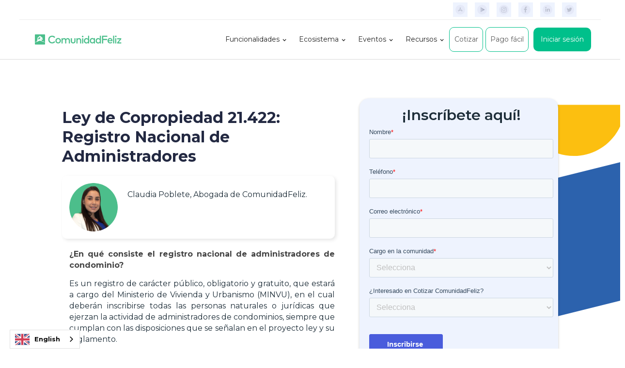

--- FILE ---
content_type: text/html
request_url: https://www.comunidadfeliz.cl/eventos/ley-de-copropiedad-21-422-registro-nacional-de-administradores
body_size: 16917
content:
<!DOCTYPE html><!-- Last Published: Tue Jan 20 2026 20:49:28 GMT+0000 (Coordinated Universal Time) --><html data-wf-domain="www.comunidadfeliz.cl" data-wf-page="63979a897288a94365d4c562" data-wf-site="5a1c79495c97d30001744f58" lang="es" data-wf-collection="63979a897288a92d93d4c43b" data-wf-item-slug="ley-de-copropiedad-21-422-registro-nacional-de-administradores"><head><meta charset="utf-8"/><title>Registro Nacional de Administradores: pasos y requisitos</title><meta content="Aprende todo sobre el Registro Nacional de Administradores que exige la nueva Ley 21.442 junto a nuestra Abogada, Claudia Poblete, ¡Conoce más en línea!" name="description"/><meta content="Registro Nacional de Administradores: pasos y requisitos" property="og:title"/><meta content="Aprende todo sobre el Registro Nacional de Administradores que exige la nueva Ley 21.442 junto a nuestra Abogada, Claudia Poblete, ¡Conoce más en línea!" property="og:description"/><meta content="https://cdn.prod.website-files.com/5a43f26a7b791a0001995f0f/6761f239328d09f60f9a8fbc_62e05218b0563635f0cb03f7_imagen-descripcion.png" property="og:image"/><meta content="Registro Nacional de Administradores: pasos y requisitos" property="twitter:title"/><meta content="Aprende todo sobre el Registro Nacional de Administradores que exige la nueva Ley 21.442 junto a nuestra Abogada, Claudia Poblete, ¡Conoce más en línea!" property="twitter:description"/><meta content="https://cdn.prod.website-files.com/5a43f26a7b791a0001995f0f/6761f239328d09f60f9a8fbc_62e05218b0563635f0cb03f7_imagen-descripcion.png" property="twitter:image"/><meta property="og:type" content="website"/><meta content="summary_large_image" name="twitter:card"/><meta content="width=device-width, initial-scale=1" name="viewport"/><meta content="8gttyyVEcStJUFWebGdX-hXM9-pY_kafoaUJQM8_qLk" name="google-site-verification"/><link href="https://cdn.prod.website-files.com/5a1c79495c97d30001744f58/css/comunidadfeliz.shared.091e0ce48.min.css" rel="stylesheet" type="text/css" integrity="sha384-CR4M5IAQbJeo2NixkPcDcht2r7AAb/3yXdYiy/wxBZKnEGwxce7FLafhh3R2N0Cs" crossorigin="anonymous"/><link href="https://fonts.googleapis.com" rel="preconnect"/><link href="https://fonts.gstatic.com" rel="preconnect" crossorigin="anonymous"/><script src="https://ajax.googleapis.com/ajax/libs/webfont/1.6.26/webfont.js" type="text/javascript"></script><script type="text/javascript">WebFont.load({  google: {    families: ["Montserrat:100,100italic,200,200italic,300,300italic,400,400italic,500,500italic,600,600italic,700,700italic,800,800italic,900,900italic","Open Sans:300,300italic,400,400italic,600,600italic,700,700italic,800,800italic","Varela Round:400","Ubuntu:300,300italic,400,400italic,500,500italic,700,700italic","Inconsolata:400,700","Merriweather:300,300italic,400,400italic,700,700italic,900,900italic","Barlow:regular,500","Creepster:regular"]  }});</script><script type="text/javascript">!function(o,c){var n=c.documentElement,t=" w-mod-";n.className+=t+"js",("ontouchstart"in o||o.DocumentTouch&&c instanceof DocumentTouch)&&(n.className+=t+"touch")}(window,document);</script><link href="https://cdn.prod.website-files.com/5a1c79495c97d30001744f58/608c21b7bbf4d245af9280e7_loguito.png" rel="shortcut icon" type="image/x-icon"/><link href="https://cdn.prod.website-files.com/5a1c79495c97d30001744f58/608c21c9f9d72674c40c7168_logote.png" rel="apple-touch-icon"/><script async="" src="https://www.googletagmanager.com/gtag/js?id=G-V4XDYWTC35"></script><script type="text/javascript">window.dataLayer = window.dataLayer || [];function gtag(){dataLayer.push(arguments);}gtag('set', 'developer_id.dZGVlNj', true);gtag('js', new Date());gtag('config', 'G-V4XDYWTC35');</script><script src="https://www.googleoptimize.com/optimize.js?id=GTM-TVWSX8G"></script>
<!-- Global site tag (gtag.js) - Google Analytics -->
<script async src="https://www.googletagmanager.com/gtag/js?id=UA-111493969-1"></script>
<script>
window.dataLayer = window.dataLayer || [];
function gtag(){dataLayer.push(arguments);}
gtag('js', new Date());

gtag('config', 'UA-111493969-1');
</script>

<!-- Global site tag (gtag.js) - Google Ads: 942070424 -->
<script async src="https://www.googletagmanager.com/gtag/js?id=AW-942070424"></script>
<script>
  window.dataLayer = window.dataLayer || [];
  function gtag(){dataLayer.push(arguments);}
  gtag('js', new Date());

  gtag('config', 'AW-942070424');
</script>

<!-- Google Tag Manager -->
<script>(function(w,d,s,l,i){w[l]=w[l]||[];w[l].push({'gtm.start':
new Date().getTime(),event:'gtm.js'});var f=d.getElementsByTagName(s)[0],
j=d.createElement(s),dl=l!='dataLayer'?'&l='+l:'';j.async=true;j.src=
'https://www.googletagmanager.com/gtm.js?id='+i+dl;f.parentNode.insertBefore(j,f);
})(window,document,'script','dataLayer','GTM-TGCP9WT');</script>
<!-- End Google Tag Manager -->

<link rel="stylesheet" type="text/css" href="https://cdn.jsdelivr.net/npm/cookieconsent@3/build/cookieconsent.min.css" />


<script>
      window.addEventListener('load', function() {
        document.querySelector('.hs-button').addEventListener('click', function() {
		fbq('track', 'Form', {currency: 'USD', value: 1});
        });
      });
    </script>

<script type="text/javascript">
    (function(c,l,a,r,i,t,y){
        c[a]=c[a]||function(){(c[a].q=c[a].q||[]).push(arguments)};
        t=l.createElement(r);t.async=1;t.src="https://www.clarity.ms/tag/"+i;
        y=l.getElementsByTagName(r)[0];y.parentNode.insertBefore(t,y);
    })(window, document, "clarity", "script", "ghcjw5whou");
</script>

<!-- Start VWO Async SmartCode -->
<link rel="preconnect" href="https://dev.visualwebsiteoptimizer.com" />
<script type='text/javascript' id='vwoCode'>
window._vwo_code || (function() {
var account_id=781789,
version=2.1,
settings_tolerance=2000,
hide_element='body',
hide_element_style = 'opacity:0 !important;filter:alpha(opacity=0) !important;background:none !important;transition:none !important;',
/* DO NOT EDIT BELOW THIS LINE */
f=false,w=window,d=document,v=d.querySelector('#vwoCode'),cK='_vwo_'+account_id+'_settings',cc={};try{var c=JSON.parse(localStorage.getItem('_vwo_'+account_id+'_config'));cc=c&&typeof c==='object'?c:{}}catch(e){}var stT=cc.stT==='session'?w.sessionStorage:w.localStorage;code={use_existing_jquery:function(){return typeof use_existing_jquery!=='undefined'?use_existing_jquery:undefined},library_tolerance:function(){return typeof library_tolerance!=='undefined'?library_tolerance:undefined},settings_tolerance:function(){return cc.sT||settings_tolerance},hide_element_style:function(){return'{'+(cc.hES||hide_element_style)+'}'},hide_element:function(){if(performance.getEntriesByName('first-contentful-paint')[0]){return''}return typeof cc.hE==='string'?cc.hE:hide_element},getVersion:function(){return version},finish:function(e){if(!f){f=true;var t=d.getElementById('_vis_opt_path_hides');if(t)t.parentNode.removeChild(t);if(e)(new Image).src='https://dev.visualwebsiteoptimizer.com/ee.gif?a='+account_id+e}},finished:function(){return f},addScript:function(e){var t=d.createElement('script');t.type='text/javascript';if(e.src){t.src=e.src}else{t.text=e.text}d.getElementsByTagName('head')[0].appendChild(t)},load:function(e,t){var i=this.getSettings(),n=d.createElement('script'),r=this;t=t||{};if(i){n.textContent=i;d.getElementsByTagName('head')[0].appendChild(n);if(!w.VWO||VWO.caE){stT.removeItem(cK);r.load(e)}}else{var o=new XMLHttpRequest;o.open('GET',e,true);o.withCredentials=!t.dSC;o.responseType=t.responseType||'text';o.onload=function(){if(t.onloadCb){return t.onloadCb(o,e)}if(o.status===200||o.status===304){_vwo_code.addScript({text:o.responseText})}else{_vwo_code.finish('&e=loading_failure:'+e)}};o.onerror=function(){if(t.onerrorCb){return t.onerrorCb(e)}_vwo_code.finish('&e=loading_failure:'+e)};o.send()}},getSettings:function(){try{var e=stT.getItem(cK);if(!e){return}e=JSON.parse(e);if(Date.now()>e.e){stT.removeItem(cK);return}return e.s}catch(e){return}},init:function(){if(d.URL.indexOf('__vwo_disable__')>-1)return;var e=this.settings_tolerance();w._vwo_settings_timer=setTimeout(function(){_vwo_code.finish();stT.removeItem(cK)},e);var t;if(this.hide_element()!=='body'){t=d.createElement('style');var i=this.hide_element(),n=i?i+this.hide_element_style():'',r=d.getElementsByTagName('head')[0];t.setAttribute('id','_vis_opt_path_hides');v&&t.setAttribute('nonce',v.nonce);t.setAttribute('type','text/css');if(t.styleSheet)t.styleSheet.cssText=n;else t.appendChild(d.createTextNode(n));r.appendChild(t)}else{t=d.getElementsByTagName('head')[0];var n=d.createElement('div');n.style.cssText='z-index: 2147483647 !important;position: fixed !important;left: 0 !important;top: 0 !important;width: 100% !important;height: 100% !important;background: white !important;';n.setAttribute('id','_vis_opt_path_hides');n.classList.add('_vis_hide_layer');t.parentNode.insertBefore(n,t.nextSibling)}var o=window._vis_opt_url||d.URL,s='https://dev.visualwebsiteoptimizer.com/j.php?a='+account_id+'&u='+encodeURIComponent(o)+'&vn='+version;if(w.location.search.indexOf('_vwo_xhr')!==-1){this.addScript({src:s})}else{this.load(s+'&x=true')}}};w._vwo_code=code;code.init();})();
</script>
<!-- End VWO Async SmartCode -->

<script type="text/javascript">
    (function(c,l,a,r,i,t,y){
        c[a]=c[a]||function(){(c[a].q=c[a].q||[]).push(arguments)};
        t=l.createElement(r);t.async=1;t.src="https://www.clarity.ms/tag/"+i;
        y=l.getElementsByTagName(r)[0];y.parentNode.insertBefore(t,y);
    })(window, document, "clarity", "script", "rkif2d7dem");
</script>

<!-- Hotjar Tracking Code for ComunidadFeliz CL (MKT) -->
<script>
    (function(h,o,t,j,a,r){
        h.hj=h.hj||function(){(h.hj.q=h.hj.q||[]).push(arguments)};
        h._hjSettings={hjid:6418817,hjsv:6};
        a=o.getElementsByTagName('head')[0];
        r=o.createElement('script');r.async=1;
        r.src=t+h._hjSettings.hjid+j+h._hjSettings.hjsv;
        a.appendChild(r);
    })(window,document,'https://static.hotjar.com/c/hotjar-','.js?sv=');
</script><script>
window.onload = function () {
  const queryString = window.location.search;
  const urlParams = new URLSearchParams(queryString);
  const paramCalendar = urlParams.get('calendar');
  if(paramCalendar){
    $('.form-hs').hide();
    $('.calendar').show();
  }
}
</script></head><body class="body-26"><div data-collapse="medium" data-animation="default" data-duration="400" data-easing="ease" data-easing2="ease" role="banner" class="new-navbar w-nav"><div class="navigation-top"><div class="div-block-656"></div><div class="navigation-contact"><a href="https://apps.apple.com/cl/app/comunidadfeliz/id1477486368" class="rrss-link-container w-inline-block"><div class="apple"></div></a><a href="https://play.google.com/store/apps/details?id=com.comunidadfeliz.residents" class="rrss-link-container w-inline-block"><div class="playstore"></div></a><a href="https://www.instagram.com/comunidadfeliz/" class="rrss-link-container w-inline-block"><div class="instagram"></div></a><a href="https://www.facebook.com/comunidadfeliz.cl" class="rrss-link-container w-inline-block"><div class="facebook"></div></a><a href="https://www.linkedin.com/company/10526757/admin/" class="rrss-link-container w-inline-block"><div class="linkedin"></div></a><a href="https://twitter.com/comunidadfeliz" class="rrss-link-container w-inline-block"><div class="twitter"></div></a></div></div><div class="navigation-container-full"><a href="/" class="brand-3 w-nav-brand"><img src="https://cdn.prod.website-files.com/5a1c79495c97d30001744f58/6758a3b2b8146ea1c6d69177_Logo%20CF.svg" width="200" alt="" class="logo-2"/></a><nav role="navigation" class="nav-menu-7 w-nav-menu"><div data-hover="false" data-delay="0" class="dropdown-3 w-dropdown"><div class="dropdown-toggle-2 w-dropdown-toggle"><div class="text-block-3">Funcionalidades</div><div class="icon-13 w-icon-dropdown-toggle"></div></div><nav class="dropdown-list-2 w-dropdown-list"><a href="/funciones-admin-b" class="dropdown-link-class w-dropdown-link">Administrador</a><a href="/funcionalidades-comite" class="dropdown-link-class w-dropdown-link">Comité de Administración</a><a href="/residentes" class="dropdown-link-class w-dropdown-link">Residentes</a><a href="/funciones-inmobiliarias" class="dropdown-link-class w-dropdown-link">Inmobiliarias</a></nav></div><div data-hover="false" data-delay="0" class="dropdown-3 w-dropdown"><div class="dropdown-toggle-2 w-dropdown-toggle"><div class="text-block-3">Ecosistema</div><div class="icon-13 w-icon-dropdown-toggle"></div></div><nav class="dropdown-list-2 w-dropdown-list"><a href="https://www.comunidadfeliz.cl/control-de-acceso" class="dropdown-link-class w-dropdown-link">Control de Acceso</a><a href="https://www.comunidadfeliz.cl/seguros-cotizar" class="dropdown-link-class w-dropdown-link">Seguros</a><a href="https://www.swappi.cl/" class="dropdown-link-class w-dropdown-link">Swappi </a><a href="https://www.administradoreschile.cl/" class="dropdown-link-class w-dropdown-link">AdministradoresChile</a><a href="https://www.comunidadfeliz.cl/citofonia" class="dropdown-link-class w-dropdown-link">Citofonía ⭐ ¡NUEVO!</a></nav></div><div data-hover="false" data-delay="0" class="dropdown-3 w-dropdown"><div class="dropdown-toggle-2 w-dropdown-toggle"><div class="text-block-3">Eventos</div><div class="icon-13 w-icon-dropdown-toggle"></div></div><nav class="dropdown-list-2 w-dropdown-list"><a href="/eventos-presenciales" class="dropdown-link-class w-dropdown-link">Eventos Presenciales Santiago</a><a href="/evento" class="dropdown-link-class w-dropdown-link">Eventos Online</a></nav></div><div data-hover="false" data-delay="0" class="dropdown-3 w-dropdown"><div class="dropdown-toggle-2 w-dropdown-toggle"><div class="text-block-3">Recursos</div><div class="icon-13 w-icon-dropdown-toggle"></div></div><nav class="dropdown-list-2 w-dropdown-list"><a href="https://www.comunidadfeliz.cl/blog" class="dropdown-link-class w-dropdown-link">Blog</a><a href="https://www.comunidadfeliz.cl/ebooks-cf" class="dropdown-link-class w-dropdown-link">Ebooks</a><a href="https://www.administrafeliz.cl/" class="dropdown-link-class w-dropdown-link">Academia Feliz</a><a href="https://www.comunidadfeliz.cl/asesoria-legal-sonia" class="dropdown-link-class w-dropdown-link">ClaudIA</a><a href="/alianzas" class="dropdown-link-class w-dropdown-link">Proveedores</a></nav></div><a href="/contratar" class="outline-button w-button">Cotizar</a><a href="https://app.comunidadfeliz.com/pago_facil" target="_blank" class="outline-button w-button">Pago fácil</a><a href="https://app.comunidadfeliz.com/" class="button-49 button-space w-button">Iniciar sesión</a></nav><div class="menu-button-green w-nav-button"><div class="icon-11 w-icon-nav-menu"></div></div></div></div><div class="new-theme-events form-hs w-condition-invisible"><div class="section-289 inacap"><div class="div-block-10175"><div class="hero-l-2 inacap"><div class="text-block-1156">Evento para comités y administradores</div><div class="div-block-10174"><h1 class="heading-670 inacap beneficios space">Ley de Copropiedad 21.422: Registro Nacional de Administradores</h1><h1 class="heading-670 inacap beneficios hide">Heading</h1><div class="div-block-10177 b"><div id="w-node-_2d9afa31-5a36-9d6b-7527-101668c8cc1d-65d4c562" class="box mobile"><img width="50" height="50" alt="" src="https://cdn.prod.website-files.com/5a1c79495c97d30001744f58/625f3f4b040d5d98d78a4b62_icono%20youtube.svg" loading="lazy" class="image-475"/><img width="25" height="25" alt="" src="https://cdn.prod.website-files.com/5a1c79495c97d30001744f58/6261cd0efaed7d1dc5d57e67_iconoonline.svg" loading="lazy" class="image-475 mobile"/><div><div class="text-block-1158">Youtube - Facebook</div></div></div><div id="w-node-_2d9afa31-5a36-9d6b-7527-101668c8cc23-65d4c562" class="box mobile calendario"><img width="50" height="50" alt="" src="https://cdn.prod.website-files.com/5a1c79495c97d30001744f58/625f3f4cece2da62812227e9_icono%20calendario.svg" loading="lazy" class="image-475"/><img width="25" height="25" alt="" src="https://cdn.prod.website-files.com/5a1c79495c97d30001744f58/6261cd0da7f87939560298dd_calendario.svg" loading="lazy" class="image-475 mobile"/><div class="text-block-1158">26/9/22</div></div><div id="w-node-_2d9afa31-5a36-9d6b-7527-101668c8cc28-65d4c562" class="box end horario"><img width="50" height="50" alt="" src="https://cdn.prod.website-files.com/5a1c79495c97d30001744f58/625f3f4c4101d4871a2730ca_icono%20horario.svg" loading="lazy" class="image-475"/><img width="25" height="25" alt="" src="https://cdn.prod.website-files.com/5a1c79495c97d30001744f58/6261cd0d890c182bd4edd970_reloj%20(1).svg" loading="lazy" class="image-475 mobile"/><div class="text-block-1158">5:00 pm</div></div></div></div><div class="text-block-1157 inacap"><strong>Webinars para administraciones que buscan una gestión más ordenada, ágil y rentable.</strong></div><div class="div-block-1373 mobile"><div class="text-block-1155">¡Inscríbete aquí!</div><div class="asesoria w-embed w-script"><script charset="utf-8" type="text/javascript" src="//js.hsforms.net/forms/embed/v2.js"></script>
<script>
  hbspt.forms.create({
    region: "na1",
    portalId: "6977629",
    formId: "cdd2f4f2-0d53-4dde-9da2-205cf58d373a"
  });
</script></div></div><div class="box mobile ponente"><img width="25" height="25" alt="" src="https://cdn.prod.website-files.com/5a1c79495c97d30001744f58/6261cd0efaed7d1dc5d57e67_iconoonline.svg" loading="lazy" class="image-475 mobile"/><img loading="lazy" src="https://cdn.prod.website-files.com/plugins/Basic/assets/placeholder.60f9b1840c.svg" alt="" class="image-477 w-dyn-bind-empty"/><div class="rich-text-block-35 w-dyn-bind-empty w-richtext"></div></div><div class="box mobile ponente"><img width="25" height="25" alt="" src="https://cdn.prod.website-files.com/5a1c79495c97d30001744f58/6261cd0efaed7d1dc5d57e67_iconoonline.svg" loading="lazy" class="image-475 mobile"/><img loading="lazy" src="https://cdn.prod.website-files.com/5a43f26a7b791a0001995f0f/6761f26596695fedd137c53f_62e05339e5ade3e327eb1400_foto-presentadora.png" alt="" class="image-476"/><div class="rich-text-block-37 w-richtext"><p>Claudia Poblete, Abogada de ComunidadFeliz.</p><p>‍</p></div></div><img src="https://cdn.prod.website-files.com/5a1c79495c97d30001744f58/695fc9bfe759325a510720aa_T%C3%ADtulo%20secundario%20(25).png" loading="lazy" sizes="100vw" srcset="https://cdn.prod.website-files.com/5a1c79495c97d30001744f58/695fc9bfe759325a510720aa_T%C3%ADtulo%20secundario%20(25)-p-500.png 500w, https://cdn.prod.website-files.com/5a1c79495c97d30001744f58/695fc9bfe759325a510720aa_T%C3%ADtulo%20secundario%20(25).png 600w" alt=""/></div><div class="hero-r inacap"><div class="div-block-10050 new-theme-events"><h2 class="heading-292 negro">¡Inscríbete aquí!</h2><div class="html-embed-45 w-embed w-script"><!--[if lte IE 8]>
<script charset="utf-8" type="text/javascript" src="//js.hsforms.net/forms/v2-legacy.js"></script>
<![endif]-->
<script charset="utf-8" type="text/javascript" src="//js.hsforms.net/forms/v2.js"></script>
<script>
  hbspt.forms.create({
	region: "na1",
	portalId: "6977629",
	formId: "cdd2f4f2-0d53-4dde-9da2-205cf58d373a"
});
</script></div></div></div></div><div class="div-block-10179"><div id="w-node-_7054910d-6899-9168-540c-c63c9080ca92-65d4c562" class="w-layout-layout quick-stack-173 wf-layout-layout"><div class="w-layout-cell cell-258"><div class="div-block-10180"><h3 class="heading-671 nospace">Registro Nacional de Administradores: pasos y requisitos</h3></div><div class="w-richtext"><p><strong>¿En qué consiste el registro nacional de administradores de condominio?</strong>‍</p><p>Es un registro de carácter público, obligatorio y gratuito, que estará a cargo del Ministerio de Vivienda y Urbanismo (MINVU), en el cual deberán inscribirse todas las personas naturales o jurídicas que ejerzan la actividad de administradores de condominios, siempre que cumplan con las disposiciones que se señalan en el proyecto ley y su reglamento. </p><p>Si deseas conocer más sobre este tema, <strong>te invitamos a nuestra charla en línea junto a Claudia Poblete, Abogada de ComunidadFeliz</strong>. Durante el webinar, <strong>conversaremos sobre el Registro Nacional de Administradores, qué se necesita, su obligatoriedad y también resolveremos todas sus dudas</strong> en vivo.</p><p><em>¡Inscríbete ahora y participa en línea con nosotros! </em></p></div><a href="#hero" class="button-145 w-button">Inscríbete</a></div><div class="w-layout-cell"><img src="https://cdn.prod.website-files.com/5a1c79495c97d30001744f58/695fc9bfe759325a510720aa_T%C3%ADtulo%20secundario%20(25).png" loading="lazy" sizes="100vw" srcset="https://cdn.prod.website-files.com/5a1c79495c97d30001744f58/695fc9bfe759325a510720aa_T%C3%ADtulo%20secundario%20(25)-p-500.png 500w, https://cdn.prod.website-files.com/5a1c79495c97d30001744f58/695fc9bfe759325a510720aa_T%C3%ADtulo%20secundario%20(25).png 600w" alt=""/></div></div></div><div class="div-block-10181 b w-condition-invisible"><div class="text-block-1161">Prepárate para el evento con los siguientes materiales gratuitos</div></div><div class="div-block-10182"><div class="div-block-10184 w-condition-invisible"><div id="w-node-_0488044d-7573-6e8a-d1ae-e000c4dcc422-65d4c562" class="w-layout-layout wf-layout-layout"><div class="w-layout-cell cell-260"><div class="div-block-10185"><a href="#" class="link-block-553 w-inline-block"><img width="227" loading="lazy" alt="" src="https://cdn.prod.website-files.com/plugins/Basic/assets/placeholder.60f9b1840c.svg" class="image-480 w-dyn-bind-empty"/><div class="text-block-1162 w-dyn-bind-empty"></div></a></div></div><div class="w-layout-cell cell-259"><div class="div-block-10185"><a href="#" class="link-block-554 w-inline-block"><img loading="lazy" src="https://cdn.prod.website-files.com/plugins/Basic/assets/placeholder.60f9b1840c.svg" alt="" class="image-480 w-dyn-bind-empty"/><div class="text-block-1162 w-dyn-bind-empty"></div></a></div></div></div></div><div class="div-block-10183"><div class="text-block-1164">Así funciona ComunidadFeliz</div><div class="text-block-1163">Plataforma completa que aporta eficiencia y transparencia a tu administración</div><img sizes="100vw" srcset="https://cdn.prod.website-files.com/5a1c79495c97d30001744f58/67ed98c13125b1871fc950fa_Recurso%2520105-p-500.png 500w, https://cdn.prod.website-files.com/5a1c79495c97d30001744f58/67ed98c13125b1871fc950fa_Recurso%2520105-p-800.png 800w, https://cdn.prod.website-files.com/5a1c79495c97d30001744f58/67ed98c13125b1871fc950fa_Recurso%2520105-p-1080.png 1080w, https://cdn.prod.website-files.com/5a1c79495c97d30001744f58/67ed98c13125b1871fc950fa_Recurso%20105.png 1446w" alt="" src="https://cdn.prod.website-files.com/5a1c79495c97d30001744f58/67ed98c13125b1871fc950fa_Recurso%20105.png" loading="lazy" class="image-479"/></div></div></div></div><div class="calendar"><div class="tut-event-card"><div class="tut-event-right"><div class="tut-row-centered margin-bottom-small"><div class="tut-date-wrapper"><div class="text-block-286">26/9/22</div></div><div class="tut-date-wrapper duration"><div class="text-block-287">5:00 pm</div></div><div class="wg-element"><div class="wg-code w-embed w-script"><script type="text/javascript" src="https://cdn.weglot.com/weglot.min.js"></script>
<script>
// init Weglot
Weglot.initialize({
	api_key: 'wg_62d9b9b0750831f48721322c8384946b6'
});

// on Weglot init
Weglot.on('initialized', ()=>{
	// get the current active language
  const currentLang = Weglot.getCurrentLang();
  // call the updateHoverLinks function
	updateSW13HoverLinks(currentLang); 
});

// for each of the .wg-element-wrapper language links
document.querySelectorAll('.wg-element-wrapper.sw13 [lang]').forEach((link)=>{
		// add a click event listener
		link.addEventListener('click', function(e){
    	// prevent default
			e.preventDefault();
      // switch to the current active language      
      Weglot.switchTo(this.getAttribute('lang'));
      // call the updateHoverLinks function
			updateSW13HoverLinks(this.getAttribute('lang')); 
		});
});

// updateHoverLinks function
function updateSW13HoverLinks(currentLang){ 
	// get the back-link
	const $backLink = document.querySelector('.wg-element-wrapper.sw13 .back-link');
	// get the wrapper element
	const $wrapper = $backLink.closest('.wg-element-wrapper');
	// if the current active language link exists
	// &
	// it is not currently set as the front link
	if($wrapper.querySelector('[lang='+currentLang+']') && $wrapper.querySelector('[lang='+currentLang+']') !== $wrapper.querySelector('.front-link')){
		// get the currently displayed link
		const $frontLink = $wrapper.querySelector('.front-link');
		// get the back link's classes
  	const backLnkClassesArr = $backLink.className.split(' ');
    // get the currently displayed front link's classes
  	const frntLnkClassesArr = $frontLink.className.split(' ');
		// swap the classes of both the front link & back link
    // effectively setting the current active langiage link as the displayed front link
    // & the other link as the back link
    [...backLnkClassesArr].forEach((className)=>{
    	$backLink.classList.remove(className);
  		$frontLink.classList.add(className);
  	});
  	[...frntLnkClassesArr].forEach((className)=>{
    	$backLink.classList.add(className);
  		$frontLink.classList.remove(className);
  	});
    // remove the attribute style from the currently displayed link 
    // this removes a previously set display:none on the previous back link
    // which is now the displayed front link after the switch of classes
		$wrapper.querySelector('.front-link').removeAttribute('style');
	}
}
</script></div></div></div><div class="tut-row-centered"><div class="tut-date-dash w-condition-invisible"></div><div class="tut-date-wrapper w-condition-invisible"><div>This is some text inside of a div block.</div></div><div class="tut-date-wrapper duration w-condition-invisible"><div>This is some text inside of a div block.</div><div> mins</div></div></div><h2 class="titulo-evento">¡Ya estás inscrito!</h2><h2 class="event-title">Ley de Copropiedad 21.422: Registro Nacional de Administradores</h2><p class="paragraph-88">Lorem ipsum dolor sit amet, consectetur adipiscing elit. Suspendisse varius enim in eros elementum tristique. Duis cursus, mi quis viverra ornare, eros dolor interdum nulla, ut commodo diam libero vitae erat. Aenean faucibus nibh et justo cursus id rutrum lorem imperdiet. Nunc ut sem vitae risus tristique posuere.</p><div class="tut-add-cal-wrapper"><h4 class="heading-235">Agregalo a tu calendario</h4></div><div class="tut-hidden-info"><div class="event-start">September 26, 2022 5:00 PM</div><div class="event-end">September 26, 2022 6:00 PM</div><div class="event-location">https://www.youtube.com/watch?v=_dNHBJdFiP0</div><div class="event-timezone"><a href="https://en.wikipedia.org/wiki/America/Santiago"><strong class="bold-text-123">America/Santiago</strong></a><br/></div><div class="event-desc">¡Aprende todo sobre el Registro Nacional de Administradores que exige la nueva Ley!</div><div class="event-duration w-dyn-bind-empty"></div></div><div class="event-buttons"><a cal-platform="google" href="#" class="button-event google w-button">Google Calendar</a><a cal-platform="apple" href="#" class="button-event apple _1 w-button">Apple Calendar</a><a cal-platform="outlook" href="#" class="button-event outlook w-button">Outlook Calendar</a></div><div class="text-block-416"><em>*El día del evento te enviaremos el link para que te conectes a la transmisión en vivo. Recuerda revisar en la parte de SPAM o Promociones.</em></div><div class="div-block-1127"><div class="html-embed-60 w-embed"><a href="javascript:history.back()">¿Quieres invitar a alguien?</a></div></div><div></div></div></div><div class="text-block-1077">También te recomendamos estas lecturas:</div><div class="collection-list-wrapper-10 w-dyn-list"><div role="list" class="w-dyn-items w-row"><div role="listitem" class="w-dyn-item w-col w-col-6"><div class="div-block-10049"><a href="/material/kit-administradores-documentos-editables" target="_blank" class="link-block-537 w-inline-block"><img src="https://cdn.prod.website-files.com/5a43f26a7b791a0001995f0f/6967f32406c4eece0de60bfa_kit%20editables%20(1).png" loading="lazy" alt="" sizes="(max-width: 479px) 96vw, (max-width: 767px) 97vw, (max-width: 1279px) 48vw, (max-width: 1919px) 49vw, 50vw" srcset="https://cdn.prod.website-files.com/5a43f26a7b791a0001995f0f/6967f32406c4eece0de60bfa_kit%20editables%20(1)-p-500.png 500w, https://cdn.prod.website-files.com/5a43f26a7b791a0001995f0f/6967f32406c4eece0de60bfa_kit%20editables%20(1)-p-800.png 800w, https://cdn.prod.website-files.com/5a43f26a7b791a0001995f0f/6967f32406c4eece0de60bfa_kit%20editables%20(1).png 1080w"/><div class="text-block-1076">Kit para administradores: Documentos editables</div></a></div></div><div role="listitem" class="w-dyn-item w-col w-col-6"><div class="div-block-10049"><a href="/material/fondo-reserva-edificios-condominios-como-funciona" target="_blank" class="link-block-537 w-inline-block"><img src="https://cdn.prod.website-files.com/5a43f26a7b791a0001995f0f/69664a001997987dbbf8b71b_fondo-reserva-edificios-condominios-como-funciona-rrss.jpg" loading="lazy" alt=""/><div class="text-block-1076">Cómo funciona el Fondo Común de Reserva de edificios y condominios</div></a></div></div></div></div><section class="map-tf"><div id="w-node-dc72a4ab-473c-6136-306b-d22d0061d3bc-65d4c562" class="w-layout-layout quick-stack-152 _2 wf-layout-layout"><div class="w-layout-cell"><a data-w-id="dc72a4ab-473c-6136-306b-d22d0061d3be" href="#" class="button-135 w-button">Temuco</a></div><div id="w-node-dc72a4ab-473c-6136-306b-d22d0061d3c0-65d4c562" class="w-layout-cell cell"><div class="div-block"><img width="299" sizes="(max-width: 479px) 100vw, 299px" alt="" src="https://cdn.prod.website-files.com/5a1c79495c97d30001744f58/67b2d7245d6e7dad4b33a928_Pr%C3%B3ximos%20eventos%20(3).png" loading="lazy" srcset="https://cdn.prod.website-files.com/5a1c79495c97d30001744f58/67b2d7245d6e7dad4b33a928_Pr%25C3%25B3ximos%2520eventos%2520(3)-p-500.png 500w, https://cdn.prod.website-files.com/5a1c79495c97d30001744f58/67b2d7245d6e7dad4b33a928_Pr%25C3%25B3ximos%2520eventos%2520(3)-p-800.png 800w, https://cdn.prod.website-files.com/5a1c79495c97d30001744f58/67b2d7245d6e7dad4b33a928_Pr%C3%B3ximos%20eventos%20(3).png 1080w" class="temuco"/><img width="299" sizes="(max-width: 479px) 100vw, 299px" alt="" src="https://cdn.prod.website-files.com/5a1c79495c97d30001744f58/67b2d7245d6e7dad4b33a922_Pr%C3%B3ximos%20eventos%20(12).png" loading="lazy" srcset="https://cdn.prod.website-files.com/5a1c79495c97d30001744f58/67b2d7245d6e7dad4b33a922_Pr%25C3%25B3ximos%2520eventos%2520(12)-p-500.png 500w, https://cdn.prod.website-files.com/5a1c79495c97d30001744f58/67b2d7245d6e7dad4b33a922_Pr%25C3%25B3ximos%2520eventos%2520(12)-p-800.png 800w, https://cdn.prod.website-files.com/5a1c79495c97d30001744f58/67b2d7245d6e7dad4b33a922_Pr%C3%B3ximos%20eventos%20(12).png 1080w" class="santiago"/><img width="299" sizes="(max-width: 479px) 100vw, 299px" alt="" src="https://cdn.prod.website-files.com/5a1c79495c97d30001744f58/67b2d7245d6e7dad4b33a91c_Pr%C3%B3ximos%20eventos%20(11).png" loading="lazy" srcset="https://cdn.prod.website-files.com/5a1c79495c97d30001744f58/67b2d7245d6e7dad4b33a91c_Pr%25C3%25B3ximos%2520eventos%2520(11)-p-500.png 500w, https://cdn.prod.website-files.com/5a1c79495c97d30001744f58/67b2d7245d6e7dad4b33a91c_Pr%25C3%25B3ximos%2520eventos%2520(11)-p-800.png 800w, https://cdn.prod.website-files.com/5a1c79495c97d30001744f58/67b2d7245d6e7dad4b33a91c_Pr%C3%B3ximos%20eventos%20(11).png 1080w" class="osorno"/><img width="299" sizes="(max-width: 479px) 100vw, 299px" alt="" src="https://cdn.prod.website-files.com/5a1c79495c97d30001744f58/67b2d7245d6e7dad4b33a93a_Pr%C3%B3ximos%20eventos%20(6).png" loading="lazy" srcset="https://cdn.prod.website-files.com/5a1c79495c97d30001744f58/67b2d7245d6e7dad4b33a93a_Pr%25C3%25B3ximos%2520eventos%2520(6)-p-500.png 500w, https://cdn.prod.website-files.com/5a1c79495c97d30001744f58/67b2d7245d6e7dad4b33a93a_Pr%25C3%25B3ximos%2520eventos%2520(6)-p-800.png 800w, https://cdn.prod.website-files.com/5a1c79495c97d30001744f58/67b2d7245d6e7dad4b33a93a_Pr%C3%B3ximos%20eventos%20(6).png 1080w" class="concepcion"/><img width="299" sizes="(max-width: 479px) 100vw, 299px" alt="" src="https://cdn.prod.website-files.com/5a1c79495c97d30001744f58/67b2d7245d6e7dad4b33a946_Pr%C3%B3ximos%20eventos%20(9).png" loading="lazy" srcset="https://cdn.prod.website-files.com/5a1c79495c97d30001744f58/67b2d7245d6e7dad4b33a946_Pr%25C3%25B3ximos%2520eventos%2520(9)-p-500.png 500w, https://cdn.prod.website-files.com/5a1c79495c97d30001744f58/67b2d7245d6e7dad4b33a946_Pr%25C3%25B3ximos%2520eventos%2520(9)-p-800.png 800w, https://cdn.prod.website-files.com/5a1c79495c97d30001744f58/67b2d7245d6e7dad4b33a946_Pr%C3%B3ximos%20eventos%20(9).png 1080w" class="talca"/><img width="299" sizes="(max-width: 479px) 100vw, 299px" alt="" src="https://cdn.prod.website-files.com/5a1c79495c97d30001744f58/67b2d7245d6e7dad4b33a910_Pr%C3%B3ximos%20eventos%20(4).png" loading="lazy" srcset="https://cdn.prod.website-files.com/5a1c79495c97d30001744f58/67b2d7245d6e7dad4b33a910_Pr%25C3%25B3ximos%2520eventos%2520(4)-p-500.png 500w, https://cdn.prod.website-files.com/5a1c79495c97d30001744f58/67b2d7245d6e7dad4b33a910_Pr%25C3%25B3ximos%2520eventos%2520(4)-p-800.png 800w, https://cdn.prod.website-files.com/5a1c79495c97d30001744f58/67b2d7245d6e7dad4b33a910_Pr%C3%B3ximos%20eventos%20(4).png 1080w" class="vi-a-del-mar"/><img width="299" sizes="(max-width: 479px) 100vw, 299px" alt="" src="https://cdn.prod.website-files.com/5a1c79495c97d30001744f58/67b2d7245d6e7dad4b33a940_Pr%C3%B3ximos%20eventos%20(8).png" loading="lazy" srcset="https://cdn.prod.website-files.com/5a1c79495c97d30001744f58/67b2d7245d6e7dad4b33a940_Pr%25C3%25B3ximos%2520eventos%2520(8)-p-500.png 500w, https://cdn.prod.website-files.com/5a1c79495c97d30001744f58/67b2d7245d6e7dad4b33a940_Pr%25C3%25B3ximos%2520eventos%2520(8)-p-800.png 800w, https://cdn.prod.website-files.com/5a1c79495c97d30001744f58/67b2d7245d6e7dad4b33a940_Pr%C3%B3ximos%20eventos%20(8).png 1080w" class="antofagasta"/><img width="299" sizes="(max-width: 479px) 100vw, 299px" alt="" src="https://cdn.prod.website-files.com/5a1c79495c97d30001744f58/67b2d7245d6e7dad4b33a92e_Pr%C3%B3ximos%20eventos%20(7).png" loading="lazy" srcset="https://cdn.prod.website-files.com/5a1c79495c97d30001744f58/67b2d7245d6e7dad4b33a92e_Pr%25C3%25B3ximos%2520eventos%2520(7)-p-500.png 500w, https://cdn.prod.website-files.com/5a1c79495c97d30001744f58/67b2d7245d6e7dad4b33a92e_Pr%25C3%25B3ximos%2520eventos%2520(7)-p-800.png 800w, https://cdn.prod.website-files.com/5a1c79495c97d30001744f58/67b2d7245d6e7dad4b33a92e_Pr%C3%B3ximos%20eventos%20(7).png 1080w" class="san-felipe"/><img width="299" sizes="(max-width: 479px) 100vw, 299px" alt="" src="https://cdn.prod.website-files.com/5a1c79495c97d30001744f58/67b2d7245d6e7dad4b33a916_Pr%C3%B3ximos%20eventos%20(5).png" loading="lazy" srcset="https://cdn.prod.website-files.com/5a1c79495c97d30001744f58/67b2d7245d6e7dad4b33a916_Pr%25C3%25B3ximos%2520eventos%2520(5)-p-500.png 500w, https://cdn.prod.website-files.com/5a1c79495c97d30001744f58/67b2d7245d6e7dad4b33a916_Pr%25C3%25B3ximos%2520eventos%2520(5)-p-800.png 800w, https://cdn.prod.website-files.com/5a1c79495c97d30001744f58/67b2d7245d6e7dad4b33a916_Pr%C3%B3ximos%20eventos%20(5).png 1080w" class="arica"/><img width="299" sizes="(max-width: 479px) 100vw, 299px" alt="" src="https://cdn.prod.website-files.com/5a1c79495c97d30001744f58/67b2d7245d6e7dad4b33a94c_Pr%C3%B3ximos%20eventos%20(2).png" loading="lazy" srcset="https://cdn.prod.website-files.com/5a1c79495c97d30001744f58/67b2d7245d6e7dad4b33a94c_Pr%25C3%25B3ximos%2520eventos%2520(2)-p-500.png 500w, https://cdn.prod.website-files.com/5a1c79495c97d30001744f58/67b2d7245d6e7dad4b33a94c_Pr%25C3%25B3ximos%2520eventos%2520(2)-p-800.png 800w, https://cdn.prod.website-files.com/5a1c79495c97d30001744f58/67b2d7245d6e7dad4b33a94c_Pr%C3%B3ximos%20eventos%20(2).png 1080w" class="la-serena"/><img width="299" sizes="(max-width: 479px) 100vw, 299px" alt="" src="https://cdn.prod.website-files.com/5a1c79495c97d30001744f58/67b2d7245d6e7dad4b33a952_Pr%C3%B3ximos%20eventos.png" loading="lazy" srcset="https://cdn.prod.website-files.com/5a1c79495c97d30001744f58/67b2d7245d6e7dad4b33a952_Pr%25C3%25B3ximos%2520eventos-p-500.png 500w, https://cdn.prod.website-files.com/5a1c79495c97d30001744f58/67b2d7245d6e7dad4b33a952_Pr%25C3%25B3ximos%2520eventos-p-800.png 800w, https://cdn.prod.website-files.com/5a1c79495c97d30001744f58/67b2d7245d6e7dad4b33a952_Pr%C3%B3ximos%20eventos.png 1080w" class="valdivia"/><img width="299" sizes="(max-width: 479px) 100vw, 299px" alt="" src="https://cdn.prod.website-files.com/5a1c79495c97d30001744f58/67b2d7245d6e7dad4b33a934_Pr%C3%B3ximos%20eventos%20(10).png" loading="lazy" srcset="https://cdn.prod.website-files.com/5a1c79495c97d30001744f58/67b2d7245d6e7dad4b33a934_Pr%25C3%25B3ximos%2520eventos%2520(10)-p-500.png 500w, https://cdn.prod.website-files.com/5a1c79495c97d30001744f58/67b2d7245d6e7dad4b33a934_Pr%25C3%25B3ximos%2520eventos%2520(10)-p-800.png 800w, https://cdn.prod.website-files.com/5a1c79495c97d30001744f58/67b2d7245d6e7dad4b33a934_Pr%C3%B3ximos%20eventos%20(10).png 1080w" class="iquique"/><img width="289" loading="lazy" alt="" src="https://cdn.prod.website-files.com/5a1c79495c97d30001744f58/67b2d7245d6e7dad4b33a956_image%20(6).png" class="image-448"/><img width="325" sizes="(max-width: 479px) 100vw, 325px" alt="" src="https://cdn.prod.website-files.com/5a1c79495c97d30001744f58/67b2d7245d6e7dad4b33a95a_Pr%C3%B3ximos%20eventos%20.png" loading="lazy" srcset="https://cdn.prod.website-files.com/5a1c79495c97d30001744f58/67b2d7245d6e7dad4b33a95a_Pr%25C3%25B3ximos%2520eventos%2520-p-500.png 500w, https://cdn.prod.website-files.com/5a1c79495c97d30001744f58/67b2d7245d6e7dad4b33a95a_Pr%25C3%25B3ximos%2520eventos%2520-p-800.png 800w, https://cdn.prod.website-files.com/5a1c79495c97d30001744f58/67b2d7245d6e7dad4b33a95a_Pr%C3%B3ximos%20eventos%20.png 945w" class="main-tf"/><a href="https://www.comunidadfeliz.cl/tour-feliz/temuco" target="_blank" class="temuco botontf w-button">Inscríbete aquí<br/></a><a href="https://www.comunidadfeliz.cl/tour-feliz/santiago" target="_blank" class="santiago botontf w-button">Inscríbete aquí<br/></a><a href="https://www.comunidadfeliz.cl/tour-feliz/osorno" target="_blank" class="osorno botontf w-button">Inscríbete aquí<br/></a><a href="https://www.comunidadfeliz.cl/tour-feliz/talca" target="_blank" class="talca botontf w-button">Inscríbete aquí<br/></a><a href="https://www.comunidadfeliz.cl/tour-feliz/concepcion" target="_blank" class="concepcion botontf w-button">Inscríbete aquí<br/></a><a href="https://www.comunidadfeliz.cl/tour-feliz/antofagasta" target="_blank" class="antofagasta botontf w-button">Inscríbete aquí<br/></a><a href="https://www.comunidadfeliz.cl/tour-feliz/san-felipe" target="_blank" class="san-felipe botontf w-button">Inscríbete aquí<br/></a><a href="https://www.comunidadfeliz.cl/tour-feliz/vina-del-mar" target="_blank" class="vi-a-del-mar botontf w-button">Inscríbete aquí<br/></a><a href="https://www.comunidadfeliz.cl/tour-feliz/arica" target="_blank" class="arica botontf w-button">Inscríbete aquí<br/></a><a href="https://www.comunidadfeliz.cl/tour-feliz/valdivia" target="_blank" class="valdivia botontf w-button">Inscríbete aquí<br/></a><a href="https://www.comunidadfeliz.cl/tour-feliz/iquique" target="_blank" class="iquique botontf w-button">Inscríbete aquí<br/></a><a href="https://www.comunidadfeliz.cl/tour-feliz/la-serena" target="_blank" class="la-serena botontf w-button">Inscríbete aquí<br/></a></div></div><div class="w-layout-cell"><a data-w-id="dc72a4ab-473c-6136-306b-d22d0061d3f5" href="#" class="button-135 w-button">Santiago</a></div><div class="w-layout-cell"><a data-w-id="dc72a4ab-473c-6136-306b-d22d0061d3f8" href="#" class="button-135 w-button">Osorno</a></div><div class="w-layout-cell"><a data-w-id="dc72a4ab-473c-6136-306b-d22d0061d3fb" href="#" class="button-135 w-button">Talca</a></div><div class="w-layout-cell"><a data-w-id="dc72a4ab-473c-6136-306b-d22d0061d3fe" href="#" class="button-135 w-button">Concepción</a></div><div class="w-layout-cell"><a data-w-id="dc72a4ab-473c-6136-306b-d22d0061d401" href="#" class="button-135 w-button">Antofagasta</a></div><div class="w-layout-cell"><a data-w-id="dc72a4ab-473c-6136-306b-d22d0061d404" href="#" class="button-135 w-button">San Felipe</a></div><div class="w-layout-cell"><a data-w-id="dc72a4ab-473c-6136-306b-d22d0061d407" href="#" class="button-135 w-button">Viña del Mar</a></div><div class="w-layout-cell"><a data-w-id="dc72a4ab-473c-6136-306b-d22d0061d40a" href="#" class="button-135 w-button">Arica</a></div><div class="w-layout-cell"><a data-w-id="dc72a4ab-473c-6136-306b-d22d0061d40d" href="#" class="button-135 w-button">Valdivia</a></div><div class="w-layout-cell"><a data-w-id="dc72a4ab-473c-6136-306b-d22d0061d410" href="#" class="button-135 w-button">Iquique</a></div><div class="w-layout-cell"><a data-w-id="dc72a4ab-473c-6136-306b-d22d0061d413" href="#" class="button-135 w-button">La Serena</a></div></div></section></div><div id="hero" class="div-block-887 b c"><div class="div-block-888 b form-hs"><div class="div-block-891 b"><h1 class="heading-307">Ley de Copropiedad 21.422: Registro Nacional de Administradores</h1><div class="div-block-890 b w-condition-invisible"><div id="w-node-_5d8fc65a-9cc9-38df-2169-0d42a398bc09-65d4c562" class="box mobile"><img src="https://cdn.prod.website-files.com/5a1c79495c97d30001744f58/625f3f4b040d5d98d78a4b62_icono%20youtube.svg" loading="lazy" width="50" height="50" alt="" class="image-151"/><img src="https://cdn.prod.website-files.com/5a1c79495c97d30001744f58/6261cd0efaed7d1dc5d57e67_iconoonline.svg" loading="lazy" width="25" height="25" alt="" class="image-151 mobile"/><div><div class="text-block-348">Youtube - Facebook</div><div class="text-block-348 w-condition-invisible">Hotel Kennedy, Santiago</div><a href="#comollegar" class="w-condition-invisible"><strong class="bold-text-249">ⓘ</strong> ¿Cómo llegar?</a></div></div><div id="w-node-_5d8fc65a-9cc9-38df-2169-0d42a398bc0e-65d4c562" class="box mobile calendario"><img src="https://cdn.prod.website-files.com/5a1c79495c97d30001744f58/625f3f4cece2da62812227e9_icono%20calendario.svg" loading="lazy" width="50" height="50" alt="" class="image-151"/><img src="https://cdn.prod.website-files.com/5a1c79495c97d30001744f58/6261cd0da7f87939560298dd_calendario.svg" loading="lazy" width="25" height="25" alt="" class="image-151 mobile"/><div class="text-block-348">26/9/22</div></div><div id="w-node-_5d8fc65a-9cc9-38df-2169-0d42a398bc13-65d4c562" class="box end horario"><img src="https://cdn.prod.website-files.com/5a1c79495c97d30001744f58/625f3f4c4101d4871a2730ca_icono%20horario.svg" loading="lazy" width="50" height="50" alt="" class="image-151"/><img src="https://cdn.prod.website-files.com/5a1c79495c97d30001744f58/6261cd0d890c182bd4edd970_reloj%20(1).svg" loading="lazy" width="25" height="25" alt="" class="image-151 mobile"/><div class="text-block-348">5:00 pm</div></div></div><div class="text-block-347 hide">¡Aprende todo sobre el Registro Nacional de Administradores que exige la nueva Ley!</div><div class="box speaker"><img height="100" loading="lazy" width="100" src="https://cdn.prod.website-files.com/5a43f26a7b791a0001995f0f/6761f26596695fedd137c53f_62e05339e5ade3e327eb1400_foto-presentadora.png" alt="" class="speaker img aa"/><div class="rich-text-block-19 w-richtext"><p>Claudia Poblete, Abogada de ComunidadFeliz.</p><p>‍</p></div></div><div class="div-block-890 speaker b nobox"><div class="box speaker _2 w-condition-invisible"><img height="100" loading="lazy" width="100" src="" alt="" class="speaker img aa w-dyn-bind-empty"/><div class="rich-text-block-19 w-dyn-bind-empty w-richtext"></div></div><div class="box speaker _3 w-condition-invisible"><img height="100" loading="lazy" width="100" src="" alt="" class="speaker img aa w-dyn-bind-empty"/><div class="rich-text-block-19 w-dyn-bind-empty w-richtext"></div></div></div><div class="rich-text-block-22 w-richtext"><p><strong>¿En qué consiste el registro nacional de administradores de condominio?</strong>‍</p><p>Es un registro de carácter público, obligatorio y gratuito, que estará a cargo del Ministerio de Vivienda y Urbanismo (MINVU), en el cual deberán inscribirse todas las personas naturales o jurídicas que ejerzan la actividad de administradores de condominios, siempre que cumplan con las disposiciones que se señalan en el proyecto ley y su reglamento. </p><p>Si deseas conocer más sobre este tema, <strong>te invitamos a nuestra charla en línea junto a Claudia Poblete, Abogada de ComunidadFeliz</strong>. Durante el webinar, <strong>conversaremos sobre el Registro Nacional de Administradores, qué se necesita, su obligatoriedad y también resolveremos todas sus dudas</strong> en vivo.</p><p><em>¡Inscríbete ahora y participa en línea con nosotros! </em></p></div><p class="paragraph-179 w-condition-invisible">Sé parte de nuestros <strong>eventos presenciales</strong> para quienes se dedican a mejorar la vida en las comunidades.<br/><br/>‍<br/></p></div><div class="div-block-10050"><h2 class="heading-292">¡Inscríbete aquí!</h2><div class="html-embed-45 w-embed w-script"><!--[if lte IE 8]>
<script charset="utf-8" type="text/javascript" src="//js.hsforms.net/forms/v2-legacy.js"></script>
<![endif]-->
<script charset="utf-8" type="text/javascript" src="//js.hsforms.net/forms/v2.js"></script>
<script>
  hbspt.forms.create({
	region: "na1",
	portalId: "6977629",
	formId: "cdd2f4f2-0d53-4dde-9da2-205cf58d373a"
});
</script></div></div><h3 class="heading-307 mobile">Ley de Copropiedad 21.422: Registro Nacional de Administradores</h3></div></div><div class="section-180 evento desktop"><div class="div-block-830 evento b"><div class="div-block-891 b"></div><div class="div-block-892 b"></div></div><div class="html-embed-59 w-condition-invisible w-embed w-iframe"><iframe width="100%" height="350" frameborder="0" scrolling="no" marginheight="0" marginwidth="0" src="https://www.openstreetmap.org/export/embed.html?bbox=-70.58651983737947%2C-33.40394015677484%2C-70.58297932147981%2C-33.401893563351486&amp;layer=hot&amp;marker=-33.40291686608922%2C-70.58474957942963" style="border: 1px solid black"></iframe><br/><small><a href="https://www.openstreetmap.org/?mlat=-33.40292&amp;mlon=-70.58475#map=19/-33.40292/-70.58475&amp;layers=H">View Larger Map</a></small></div></div><section class="w-condition-invisible"><div id="w-node-_56601198-c517-e0f0-0a4e-faecf79cbb13-65d4c562" class="w-layout-layout quick-stack-101 wf-layout-layout"><div class="w-layout-cell"><img src="https://cdn.prod.website-files.com/5a1c79495c97d30001744f58/673e35cf18f61c44375c2d1d_Recurso%201oradores%20stgo.png" loading="lazy" alt=""/></div><div class="w-layout-cell cell-183"><h3 class="heading-559">¿Muchos conflictos y rotación entre los trabajadores de la comunidad?</h3><p>María Jesús te compartirá los mejores tips de gestión de personas y RRHH en edificios</p><p class="paragraph-180">📅 <strong>Martes 10 de Diciembre,</strong> 4:30pm<br/> 📣<strong>Presenta: María Jesús Amenábar, </strong>Subgerente de Personas en ComunidadFeliz</p><a href="#hero" class="button-98 w-button">Inscríbete</a></div><div class="w-layout-cell"><img src="https://cdn.prod.website-files.com/5a1c79495c97d30001744f58/673e35dca67e689c936bb5b0_Recurso%202oradores%20stgo.png" loading="lazy" alt=""/></div><div class="w-layout-cell cell-184"><h3 class="heading-559">Portal de pagos y Remuneraciones Masivas</h3><p class="paragraph-181">Angélica te enseñará de manera profunda la maneras más práctica para generar remuneraciones masivas en tus comunidades</p><p class="paragraph-180">📅 <strong>Martes 10 de Diciembre,</strong> 5:20pm<br/> 📣<strong>Presenta: Angélica García, </strong>Product Owner en ComunidadFeliz</p><a href="#hero" class="button-98 w-button">Inscríbete</a></div><div class="w-layout-cell"><img src="https://cdn.prod.website-files.com/5a1c79495c97d30001744f58/6745f31bd47fbd80e55ba481_Recurso%206oradores%20STGO.png" loading="lazy" alt=""/></div><div class="w-layout-cell cell-184"><h3 class="heading-559">Aplicación de Ley Karin en Condominios</h3><p class="paragraph-181">Con Juan Pablo aprenderás sobre la Ley Karin y Condominios, desde la  aplicación de protocolos, situaciones de riesgos laborales en condominios hasta las medidas de acción frente a hechos denunciables.</p><p class="paragraph-180">📅 <strong>Martes 10 de Diciembre,</strong> 6:00pm<br/> 📣<strong>Presenta: Juan Pablo Cortés, </strong>Abogado y Office Manager - AD&amp;C Estudio Juridico AD&amp;C</p><a href="#hero" class="button-98 w-button">Inscríbete</a></div><div class="w-layout-cell"><img src="https://cdn.prod.website-files.com/5a1c79495c97d30001744f58/6745f3344d628e95ad881a5a_Recurso%207oradores%20STGO.png" loading="lazy" alt=""/></div><div class="w-layout-cell cell-184"><h3 class="heading-559">Contabilidad para iniciar el 2025 en edificios</h3><p class="paragraph-181">Comienza el nuevo año con la contabilidad al día, Magdalena, quien se dedica a auditorías y contabilidad en condominios, nos enseña sus técnicas de cierre e inicio de año contable</p><p class="paragraph-180">📅 <strong>Miércoles 11 de Diciembre,</strong> 4:30pm<br/> 📣<strong>Presenta: Magdalena Torres, </strong>Fundadora Dcomef</p><a href="#hero" class="button-98 w-button">Inscríbete</a></div><div class="w-layout-cell"><img src="https://cdn.prod.website-files.com/5a1c79495c97d30001744f58/6745f334ed17b66393aa36ba_Recurso%208oradores%20STGO.png" loading="lazy" alt=""/></div><div class="w-layout-cell cell-184"><h3 class="heading-559">Invertir fondo de reserva de edificios</h3><p class="paragraph-181">¿Temes que la inflación desvalorice el Fondo de Reserva? Rodrigo Saiz, de Scotiabank, nos cuenta cómo invertirlo y rentabilizarlo para que genere intereses a lo largo del tiempo</p><p class="paragraph-180">📅 <strong>Miércoles 11 de Diciembre,</strong> 5:20pm<br/> 📣<strong>Presenta: Rodrigo Sainz, </strong>Client Portfolio Manager Scotiabank</p><a href="#hero" class="button-98 w-button">Inscríbete</a></div><div class="w-layout-cell"><img src="https://cdn.prod.website-files.com/5a1c79495c97d30001744f58/6745ff234dba8ea1dc928648_Recurso%2018oradores%20STGO.png" loading="lazy" alt=""/></div><div class="w-layout-cell cell-184"><h3 class="heading-559">Conciliación bancaria en administración</h3><p class="paragraph-181">Tamara nos cuenta de primera mano su experiencia y técnicas para lograr una conciliación bancaria impecable</p><p class="paragraph-180">📅 <strong>Miércoles 11 de Diciembre,</strong> 6:00pm<br/> 📣<strong>Presenta: Tamara Campos, </strong>GBA (Gerente Backoffice y Administración)</p><a href="#hero" class="button-98 w-button">Inscríbete</a></div><div class="w-layout-cell"><img src="https://cdn.prod.website-files.com/5a1c79495c97d30001744f58/6745f3345d5a4572039fb6d7_Recurso%209oradores%20STGO.png" loading="lazy" alt=""/></div><div class="w-layout-cell cell-184"><h3 class="heading-559">¿Cómo hacer que tu comunidad sea más segura?</h3><p class="paragraph-181"> Jorge Contreras comparte, desde su experiencia como bombero, lo que debes saber para tener comunidades más seguras</p><p class="paragraph-180">📅 <strong>Jueves 12 de Diciembre,</strong> 4:30pm<br/> 📣<strong>Presenta: Jorge Contreras, </strong>Co-Founder en SMERT Group /Bombero Voluntario</p><a href="#hero" class="button-98 w-button">Inscríbete</a></div><div class="w-layout-cell"><img src="https://cdn.prod.website-files.com/5a1c79495c97d30001744f58/674f30105b9476e85908b70e_Recurso%2031oradores%20stgo.png" loading="lazy" alt=""/></div><div class="w-layout-cell cell-184"><h3 class="heading-559">¿Se puede ahorrar más de 100UF solo cambiando el seguro en tu edificio?</h3><p class="paragraph-181">Daniela Donati llega para contarnos sobre las aseguradoras en comunidades y lo que debes revisar en las pólizas</p><p class="paragraph-180">📅 <strong>Jueves 12 de Diciembre,</strong> 5:20pm<br/> 📣<strong>Presenta: Daniela Donati, </strong>Agente de Seguros ComunidadFeliz</p><a href="#hero" class="button-98 w-button">Inscríbete</a></div><div class="w-layout-cell"><img src="https://cdn.prod.website-files.com/5a1c79495c97d30001744f58/6745f3349ef97170b8a8992a_Recurso%2010oradores%20STGO.png" loading="lazy" alt=""/></div><div class="w-layout-cell cell-184"><h3 class="heading-559">Seguridad y Control de Acceso</h3><p class="paragraph-181">Neli, gerente de Control de Acceso y Zkteco, nos comparten detalles sobre la importancia del control de acceso en Comunidades y cómo se implementa</p><p class="paragraph-180">📅 <strong>Jueves 12 de Diciembre,</strong> 6:00pm<br/> 📣<strong>Presenta: Nelitza Ruiz, </strong>Gerente de Control de Acceso</p><a href="#hero" class="button-98 w-button">Inscríbete</a></div><div class="w-layout-cell"><img src="https://cdn.prod.website-files.com/5a1c79495c97d30001744f58/6745f3342f29748e655ad0ad_Recurso%2012oradores%20STGO.png" loading="lazy" alt=""/></div><div class="w-layout-cell cell-184"><h3 class="heading-559">Creación de una empresa de administración</h3><p class="paragraph-181">Conoce cómo crear tu propia empresa de administración de edificios y condominios este nuevo año, de la mano de Alvaro Ricardi, Director del CGAI y CIGSA Chile</p><p class="paragraph-180">📅 <strong>Lunes 16 de Diciembre,</strong> 4:30pm<br/> 📣<strong>Presenta: Álvaro Ricardi, </strong>Fundador SPM Administración</p><a href="#hero" class="button-98 w-button">Inscríbete</a></div><div class="w-layout-cell"><img src="https://cdn.prod.website-files.com/5a1c79495c97d30001744f58/6745f334dbb33cab1d7fd8cf_Recurso%2013oradores%20STGO.png" loading="lazy" alt=""/></div><div class="w-layout-cell cell-184"><h3 class="heading-559">Creación de una empresa de administración</h3><p class="paragraph-181">Carmen Gloria nos compartirá su experiencia en la gestión de edificios y condominios junto a los tips fundamentales para iniciar este nuevo año en el rubro de copropiedad</p><p class="paragraph-180">📅 <strong>Lunes 16 de Diciembre,</strong> 5:20pm<br/> 📣<strong>Presenta: Carmen Gloria Pérez, </strong>Administradora de Condominios y Presidenta de REDMAC</p><a href="#hero" class="button-98 w-button">Inscríbete</a></div><div class="w-layout-cell"><img src="https://cdn.prod.website-files.com/5a1c79495c97d30001744f58/6745f334d7878ad96640d9bd_Recurso%2014oradores%20STGO.png" loading="lazy" alt=""/></div><div class="w-layout-cell cell-184"><h3 class="heading-559">Construyendo Comunidades en Condominios</h3><p class="paragraph-181">¿Quieres una comunidad más feliz este 2025? La abogada Claudia Poblete llega con nuevo contenido, sobre los aspectos legales que debemos cumplir para mantener una comunidad armoniosa</p><p class="paragraph-180">📅 <strong>Martes 17 de Diciembre,</strong> 4:30pm<br/> 📣<strong>Presenta: Claudia Poblete, </strong>Abogada experta en copropiedad</p><a href="#hero" class="button-98 w-button">Inscríbete</a></div><div class="w-layout-cell"><img src="https://cdn.prod.website-files.com/5a1c79495c97d30001744f58/6745f334572b3f6a241ec78f_Recurso%2015oradores%20STGO.png" loading="lazy" alt=""/></div><div class="w-layout-cell cell-184"><h3 class="heading-559">Cierre 2024</h3><p class="paragraph-181">David Peña, Cofounder de ComunidadFeliz, hace el cierre especial a la semana de talleres</p><p class="paragraph-180">📅 <strong>Martes 17 de Diciembre,</strong> 5:20pm<br/> 📣<strong>Presenta: David Peña, </strong>CRO y Co-founder de ComunidadFeliz</p><a href="#hero" class="button-98 w-button">Inscríbete</a></div></div><img src="https://cdn.prod.website-files.com/5a1c79495c97d30001744f58/662a963dd5dd2cee4b185183_Recurso%2095%402x.png" loading="lazy" sizes="100vw" srcset="https://cdn.prod.website-files.com/5a1c79495c97d30001744f58/662a963dd5dd2cee4b185183_Recurso%2095%402x-p-500.png 500w, https://cdn.prod.website-files.com/5a1c79495c97d30001744f58/662a963dd5dd2cee4b185183_Recurso%2095%402x-p-800.png 800w, https://cdn.prod.website-files.com/5a1c79495c97d30001744f58/662a963dd5dd2cee4b185183_Recurso%2095%402x-p-1080.png 1080w, https://cdn.prod.website-files.com/5a1c79495c97d30001744f58/662a963dd5dd2cee4b185183_Recurso%2095%402x-p-1600.png 1600w, https://cdn.prod.website-files.com/5a1c79495c97d30001744f58/662a963dd5dd2cee4b185183_Recurso%2095%402x-p-2000.png 2000w, https://cdn.prod.website-files.com/5a1c79495c97d30001744f58/662a963dd5dd2cee4b185183_Recurso%2095%402x-p-2600.png 2600w, https://cdn.prod.website-files.com/5a1c79495c97d30001744f58/662a963dd5dd2cee4b185183_Recurso%2095%402x.png 2993w" alt=""/></section><section id="comollegar" class="section-218 w-condition-invisible"><div id="w-node-_068f9ad0-9857-ffdf-c78d-ed00d5ec6af5-65d4c562" class="w-layout-layout quick-stack-76 wf-layout-layout"><div class="w-layout-cell"><img src="https://cdn.prod.website-files.com/5a1c79495c97d30001744f58/670958e743c2abf80cccaa07_edificio-gibraltar-comun_1%20(1).jpg" loading="lazy" sizes="(max-width: 479px) 100vw, 240px, 100vw" srcset="https://cdn.prod.website-files.com/5a1c79495c97d30001744f58/670958e743c2abf80cccaa07_edificio-gibraltar-comun_1%20(1)-p-500.jpg 500w, https://cdn.prod.website-files.com/5a1c79495c97d30001744f58/670958e743c2abf80cccaa07_edificio-gibraltar-comun_1%20(1)-p-800.jpg 800w, https://cdn.prod.website-files.com/5a1c79495c97d30001744f58/670958e743c2abf80cccaa07_edificio-gibraltar-comun_1%20(1)-p-1080.jpg 1080w, https://cdn.prod.website-files.com/5a1c79495c97d30001744f58/670958e743c2abf80cccaa07_edificio-gibraltar-comun_1%20(1).jpg 1176w" alt="" class="image-377"/></div><div id="w-node-_068f9ad0-9857-ffdf-c78d-ed00d5ec6af7-65d4c562" class="w-layout-cell cell-139"><div class="w-richtext"><h4>¿Cómo llegar? </h4><p class="paragraph-150">Nos ubicamos en el Edificio Gibraltar<br/>Eliodoro Yáñez 2990, Torre B - Oficina 4B, Providencia, Región Metropolitana<br/>A pasos de: Metro Cristóbal Colón</p></div></div></div><div class="w-embed w-iframe"><iframe src="https://www.google.com/maps/embed?pb=!1m18!1m12!1m3!1d832.4693343170737!2d-70.59219843033745!3d-33.426442179059684!2m3!1f0!2f0!3f0!3m2!1i1024!2i768!4f13.1!3m3!1m2!1s0x9662cfd215b4b2c7%3A0x56a9a7e60fd9e8d5!2sEdificio%20Gibraltar!5e0!3m2!1ses!2scl!4v1728666061528!5m2!1ses!2scl" width="100%" height="450" style="border:0;" allowfullscreen="" loading="lazy" referrerpolicy="no-referrer-when-downgrade"></iframe></div></section><div id="Footer" class="footer"><div class="large-container footer w-container"><div id="w-node-e588711d-ca3c-68ca-5c80-fe932c664d2f-4e9ceab9" class="footer-row block w-row"><div class="footer-column w-col w-col-3"><div class="footer-title">SÍGUENOS</div><a href="https://www.facebook.com/comunidadfeliz.cl/" target="_blank" rel="noopener" class="footer-social-icon w-inline-block"><img src="https://cdn.prod.website-files.com/5a1c79495c97d30001744f58/5a1c79495c97d3000174506e_003-facebook-logo.svg" alt="" loading="lazy" class="footer-small-social-icon"/></a><a href="https://twitter.com/comunidadfeliz" target="_blank" rel="noopener" class="footer-social-icon w-inline-block"><img src="https://cdn.prod.website-files.com/5a1c79495c97d30001744f58/5a1c79495c97d30001745068_001-twitter-logo-silhouette.svg" width="15" alt="" loading="lazy" class="footer-small-social-icon"/></a><a href="https://www.instagram.com/comunidadfeliz/" target="_blank" rel="noopener" class="footer-social-icon w-inline-block"><img src="https://cdn.prod.website-files.com/5a1c79495c97d30001744f58/5a1c79495c97d3000174506d_002-instagram-logo.svg" width="14" alt="" loading="lazy" class="footer-small-social-icon"/></a><div class="footer-title margintip"><a href="https://www.comunidadfeliz.cl/" target="_blank">¿Buscas Administrador?</a></div><div class="div-block-10159"><a href="https://www.comunidadfeliz.com/somos" class="w-inline-block"><div class="text-block-456">Quienes somos</div></a><a href="https://www.comunidadfeliz.com/jobs" target="_blank" class="w-inline-block"><div class="text-block-456">Trabajos</div></a><a href="/descargas" class="w-inline-block"><div class="text-block-456">Pide material para tu comunidad</div></a><a href="/beneficios" class="w-inline-block"><div class="text-block-456">Beneficios</div></a></div></div><div class="footer-column w-col w-col-3"><div class="footer-title">POLÍTICA DE USO</div><a href="https://www.comunidadfeliz.cl/avisodeprivacidad" class="footer-link">Aviso de privacidad</a><a href="https://www.comunidadfeliz.cl/informacion/aviso-de-privacidad" target="_blank" class="footer-link">Aviso de privacidad - Residentes</a><a href="https://www.comunidadfeliz.cl/legal" class="footer-link">Términos de servicio</a><a href="https://comunidadfeliz.gitbook.io/residents/" target="_blank" class="link-block-538 w-inline-block"><div class="text-block-456">API &amp; Developers</div></a><a href="https://www.comunidadfeliz.cl/informacion/terminos-y-condiciones-de-control-de-acceso" target="_blank" class="w-inline-block"><div class="text-block-456">Términos y Condiciones -Control de Acceso</div></a></div><div class="footer-column w-col w-col-3"><div class="footer-title">CONTRATAR</div><a href="tel:+56229381880" class="footer-link">+56 2 2938 1880</a></div><div class="footer-column last w-col w-col-3"><div class="footer-title">SOPORTE Y FACTURACIÓN</div><a href="tel:+56229381880" class="footer-link">+56 2 2938 1880<br/></a></div></div></div><div class="large-container footer w-container"><div id="w-node-b7d0b1b8-f9f8-8f72-9d3e-c764efafc81d-4e9ceab9" class="bottom-footer-block"><p class="bottom-footer-paragraph"><strong data-new-link="true" class="bold-text-37">Software de administración edificios y condominios<br/>ComunidadFeliz SpA</strong></p><p class="bottom-footer-paragraph right">Atención telefónica:<br/>Lunes - Jueves: 09:00 - 20:00 hrs<br/>Viernes: 9:00 - 18:00 hrs <br/>Sábado y domingo: sin atención telefónica.<br/><br/>Chat en línea:<br/>Lunes a Jueves: 9:00 - 20:00 hrs<br/>Viernes a Domingo: 9:00 - 17:00 hrs<br/>‍<br/>Correo:<strong><br/>‍</strong><a href="mailto:contacto@comunidadfeliz.cl?subject=Footer%20pagina%20web" class="link">contacto@comunidadfeliz.cl<br/></a></p></div></div></div><script src="https://d3e54v103j8qbb.cloudfront.net/js/jquery-3.5.1.min.dc5e7f18c8.js?site=5a1c79495c97d30001744f58" type="text/javascript" integrity="sha256-9/aliU8dGd2tb6OSsuzixeV4y/faTqgFtohetphbbj0=" crossorigin="anonymous"></script><script src="https://cdn.prod.website-files.com/5a1c79495c97d30001744f58/js/comunidadfeliz.schunk.36b8fb49256177c8.js" type="text/javascript" integrity="sha384-4abIlA5/v7XaW1HMXKBgnUuhnjBYJ/Z9C1OSg4OhmVw9O3QeHJ/qJqFBERCDPv7G" crossorigin="anonymous"></script><script src="https://cdn.prod.website-files.com/5a1c79495c97d30001744f58/js/comunidadfeliz.schunk.0f705d2797780959.js" type="text/javascript" integrity="sha384-3KvWShXag1f8vu6hjGRrknE+Rs7VYs4PKdpchLUxPqm/sIodqELmn0jU7W2qdYcb" crossorigin="anonymous"></script><script src="https://cdn.prod.website-files.com/5a1c79495c97d30001744f58/js/comunidadfeliz.schunk.eb2d3617c47c1962.js" type="text/javascript" integrity="sha384-haoM4Wj7dilPoMvhHTOObPFny6DcO8vaC5XDS+9345qgBStfb0jO2VzOYxbZjP9N" crossorigin="anonymous"></script><script src="https://cdn.prod.website-files.com/5a1c79495c97d30001744f58/js/comunidadfeliz.schunk.61b534daaaeddbc7.js" type="text/javascript" integrity="sha384-zJCHv7ItWTNHbMmm2epSn5+4tX0nIPKUmNfcwwpQKCcPP5HC9rjwYp8giICW6yEw" crossorigin="anonymous"></script><script src="https://cdn.prod.website-files.com/5a1c79495c97d30001744f58/js/comunidadfeliz.fff4c2e8.d384e83159d75230.js" type="text/javascript" integrity="sha384-RpiMKLpevNO287wB77NFSl3DVznxuqJVtWiDTLAEb3bc2CITx4Wmd9j0sjxNpdeN" crossorigin="anonymous"></script><!-- Start of HubSpot Embed Code -->
<script type="text/javascript" id="hs-script-loader" async defer src="//js.hs-scripts.com/6977629.js"></script>
<!-- End of HubSpot Embed Code -->

<!-- Google Tag Manager (noscript) -->
<noscript><iframe src="https://www.googletagmanager.com/ns.html?id=GTM-TGCP9WT"
height="0" width="0" style="display:none;visibility:hidden"></iframe></noscript>
<!-- End Google Tag Manager (noscript) -->


<script>function loadScript(a){var b=document.getElementsByTagName("head")[0],c=document.createElement("script");c.type="text/javascript",c.src="https://tracker.metricool.com/resources/be.js",c.onreadystatechange=a,c.onload=a,b.appendChild(c)}loadScript(function(){beTracker.t({hash:"178f4c8b4f59aa62a2f8b25b48844a1c"})});</script>

<!-- Cookie Consent Code -->
<script src="https://cdn.jsdelivr.net/npm/cookieconsent@3/build/cookieconsent.min.js" data-cfasync="false"></script>
<script>
window.cookieconsent.initialise({
  "palette": {
    "popup": {
      "background": "#00b577"
    },
    "button": {
      "background": "#ffffff"
    }
  "showLink": false,
  "theme": "classic",
  "position": "bottom-left",
  "content": {
    "message": "Utilizamos cookies para mejorar su experiencia en nuestro sitio web. Al continuar navegando, aceptas nuestra política de privacidad y el uso de cookies.",
    "dismiss": "Ok!"
  }
});
</script><script src="https://cdn.finsweet.com/files/fscalendar/calendar-invite-v1.0.min.js"></script>
<script>
// initialize the F'in sweet Cal Invite
var calendarInvite = fsCalendar({
// class of event title
title: '.event-title',
// class of event start date
start: '.event-start',
// class of event end date
end: '.event-end',
// class of event duration
duration: '.event-duration',
// class of event timezone
timezone: '.event-timezone',
// class of event Address
address: '.event-location',
// class of event Description
description: '.event-desc',
// class of the cms cal item
eventItemClass: '.tut-event-card',
// monitor for text translations
localize: true
});

displayRandomImage();
</script><script src="https://hubspotonwebflow.com/assets/js/form-124.js" type="text/javascript" integrity="sha384-bjyNIOqAKScdeQ3THsDZLGagNN56B4X2Auu9YZIGu+tA/PlggMk4jbWruG/P6zYj" crossorigin="anonymous"></script></body></html>

--- FILE ---
content_type: image/svg+xml
request_url: https://cdn.prod.website-files.com/5a1c79495c97d30001744f58/636a8ad7f78e03c125ca2a9e_medio%20circulo%20rosa.svg
body_size: -90
content:
<?xml version="1.0" encoding="utf-8"?>
<!-- Generator: Adobe Illustrator 26.5.0, SVG Export Plug-In . SVG Version: 6.00 Build 0)  -->
<svg version="1.1" id="Capa_1" xmlns="http://www.w3.org/2000/svg" xmlns:xlink="http://www.w3.org/1999/xlink" x="0px" y="0px"
	 viewBox="0 0 500.58 250.26" style="enable-background:new 0 0 500.58 250.26;" xml:space="preserve">
<style type="text/css">
	.st0{fill:#FF6B75;}
</style>
<path class="st0" d="M0,0c0.02,138.22,112.07,250.26,250.29,250.26S500.56,138.22,500.58,0L0,0z"/>
</svg>


--- FILE ---
content_type: image/svg+xml
request_url: https://cdn.prod.website-files.com/5a1c79495c97d30001744f58/621fbe273a0a5f841010516c_elemento%20gris%20mas%20claro.svg
body_size: -73
content:
<?xml version="1.0" encoding="utf-8"?>
<!-- Generator: Adobe Illustrator 25.2.0, SVG Export Plug-In . SVG Version: 6.00 Build 0)  -->
<svg version="1.1" id="Capa_1" xmlns="http://www.w3.org/2000/svg" xmlns:xlink="http://www.w3.org/1999/xlink" x="0px" y="0px"
	 viewBox="0 0 495.4 247.7" style="enable-background:new 0 0 495.4 247.7;" xml:space="preserve">
<style type="text/css">
	.st0{fill:#ECEDEE;}
</style>
<g>
	<path class="st0" d="M0,247.7C0,110.9,110.9,0,247.7,0c136.8,0,247.7,110.9,247.7,247.7L0,247.7z"/>
</g>
</svg>


--- FILE ---
content_type: image/svg+xml
request_url: https://cdn.prod.website-files.com/5a1c79495c97d30001744f58/625f3f4bbce1fa3c437ae286_elementos%20de%20color.svg
body_size: 90
content:
<svg width="751" height="936" viewBox="0 0 751 936" fill="none" xmlns="http://www.w3.org/2000/svg">
<path d="M290.632 631.64C216.263 650.133 140.97 604.827 122.478 530.458C103.986 456.089 149.292 380.796 223.66 362.304L290.632 631.64Z" fill="#2C62AD"/>
<rect x="907.187" y="192.342" width="277.538" height="704.341" transform="rotate(76.0363 907.187 192.342)" fill="#2C62AD"/>
<path d="M655 139C655 197.261 607.761 244.5 549.5 244.5C491.239 244.5 444 197.261 444 139H655Z" fill="#FCBF10"/>
<path d="M173 257C231.261 257 278.5 304.239 278.5 362.5C278.5 420.761 231.261 468 173 468L173 257Z" fill="#FCBF10"/>
</svg>


--- FILE ---
content_type: application/javascript; charset=UTF-8
request_url: https://dev.visualwebsiteoptimizer.com/j.php?a=781789&u=https%3A%2F%2Fwww.comunidadfeliz.cl%2Feventos%2Fley-de-copropiedad-21-422-registro-nacional-de-administradores&vn=2.1&x=true
body_size: 9575
content:
(function(){function _vwo_err(e){function gE(e,a){return"https://dev.visualwebsiteoptimizer.com/ee.gif?a=781789&s=j.php&_cu="+encodeURIComponent(window.location.href)+"&e="+encodeURIComponent(e&&e.message&&e.message.substring(0,1e3)+"&vn=")+(e&&e.code?"&code="+e.code:"")+(e&&e.type?"&type="+e.type:"")+(e&&e.status?"&status="+e.status:"")+(a||"")}var vwo_e=gE(e);try{typeof navigator.sendBeacon==="function"?navigator.sendBeacon(vwo_e):(new Image).src=vwo_e}catch(err){}}try{var extE=0,prevMode=false;window._VWO_Jphp_StartTime = (window.performance && typeof window.performance.now === 'function' ? window.performance.now() : new Date().getTime());;;(function(){window._VWO=window._VWO||{};var aC=window._vwo_code;if(typeof aC==='undefined'){window._vwo_mt='dupCode';return;}if(window._VWO.sCL){window._vwo_mt='dupCode';window._VWO.sCDD=true;try{if(aC){clearTimeout(window._vwo_settings_timer);var h=document.querySelectorAll('#_vis_opt_path_hides');var x=h[h.length>1?1:0];x&&x.remove();}}catch(e){}return;}window._VWO.sCL=true;;window._vwo_mt="live";var localPreviewObject={};var previewKey="_vis_preview_"+781789;var wL=window.location;;try{localPreviewObject[previewKey]=window.localStorage.getItem(previewKey);JSON.parse(localPreviewObject[previewKey])}catch(e){localPreviewObject[previewKey]=""}try{window._vwo_tm="";var getMode=function(e){var n;if(window.name.indexOf(e)>-1){n=window.name}else{n=wL.search.match("_vwo_m=([^&]*)");n=n&&atob(decodeURIComponent(n[1]))}return n&&JSON.parse(n)};var ccMode=getMode("_vwo_cc");if(window.name.indexOf("_vis_heatmap")>-1||window.name.indexOf("_vis_editor")>-1||ccMode||window.name.indexOf("_vis_preview")>-1){try{if(ccMode){window._vwo_mt=decodeURIComponent(wL.search.match("_vwo_m=([^&]*)")[1])}else if(window.name&&JSON.parse(window.name)){window._vwo_mt=window.name}}catch(e){if(window._vwo_tm)window._vwo_mt=window._vwo_tm}}else if(window._vwo_tm.length){window._vwo_mt=window._vwo_tm}else if(location.href.indexOf("_vis_opt_preview_combination")!==-1&&location.href.indexOf("_vis_test_id")!==-1){window._vwo_mt="sharedPreview"}else if(localPreviewObject[previewKey]){window._vwo_mt=JSON.stringify(localPreviewObject)}if(window._vwo_mt!=="live"){;if(typeof extE!=="undefined"){extE=1}if(!getMode("_vwo_cc")){(function(){var cParam='';try{if(window.VWO&&window.VWO.appliedCampaigns){var campaigns=window.VWO.appliedCampaigns;for(var cId in campaigns){if(campaigns.hasOwnProperty(cId)){var v=campaigns[cId].v;if(cId&&v){cParam='&c='+cId+'-'+v+'-1';break;}}}}}catch(e){}var prevMode=false;_vwo_code.load('https://dev.visualwebsiteoptimizer.com/j.php?mode='+encodeURIComponent(window._vwo_mt)+'&a=781789&f=1&u='+encodeURIComponent(window._vis_opt_url||document.URL)+'&eventArch=true'+'&x=true'+cParam,{sL:window._vwo_code.sL});if(window._vwo_code.sL){prevMode=true;}})();}else{(function(){window._vwo_code&&window._vwo_code.finish();_vwo_ccc={u:"/j.php?a=781789&u=https%3A%2F%2Fwww.comunidadfeliz.cl%2Feventos%2Fley-de-copropiedad-21-422-registro-nacional-de-administradores&vn=2.1&x=true"};var s=document.createElement("script");s.src="https://app.vwo.com/visitor-behavior-analysis/dist/codechecker/cc.min.js?r="+Math.random();document.head.appendChild(s)})()}}}catch(e){var vwo_e=new Image;vwo_e.src="https://dev.visualwebsiteoptimizer.com/ee.gif?s=mode_det&e="+encodeURIComponent(e&&e.stack&&e.stack.substring(0,1e3)+"&vn=");aC&&window._vwo_code.finish()}})();
;;window._vwo_cookieDomain="comunidadfeliz.cl";;;;_vwo_surveyAssetsBaseUrl="https://cdn.visualwebsiteoptimizer.com/";;if(prevMode){return}if(window._vwo_mt === "live"){window.VWO=window.VWO||[];window._vwo_acc_id=781789;window.VWO._=window.VWO._||{};;;window.VWO.visUuid="D45110BBDAA63176567D1CCD27EA1B08E|0ab4cf95b9619ee3263590667d0aef52";
;_vwo_code.sT=_vwo_code.finished();(function(c,a,e,d,b,z,g,sT){if(window.VWO._&&window.VWO._.isBot)return;const cookiePrefix=window._vwoCc&&window._vwoCc.cookiePrefix||"";const useLocalStorage=sT==="ls";const cookieName=cookiePrefix+"_vwo_uuid_v2";const escapedCookieName=cookieName.replace(/([.*+?^${}()|[\]\\])/g,"\\$1");const cookieDomain=g;function getValue(){if(useLocalStorage){return localStorage.getItem(cookieName)}else{const regex=new RegExp("(^|;\\s*)"+escapedCookieName+"=([^;]*)");const match=e.cookie.match(regex);return match?decodeURIComponent(match[2]):null}}function setValue(value,days){if(useLocalStorage){localStorage.setItem(cookieName,value)}else{e.cookie=cookieName+"="+value+"; expires="+new Date(864e5*days+ +new Date).toGMTString()+"; domain="+cookieDomain+"; path=/"}}let existingValue=null;if(sT){const cookieRegex=new RegExp("(^|;\\s*)"+escapedCookieName+"=([^;]*)");const cookieMatch=e.cookie.match(cookieRegex);const cookieValue=cookieMatch?decodeURIComponent(cookieMatch[2]):null;const lsValue=localStorage.getItem(cookieName);if(useLocalStorage){if(lsValue){existingValue=lsValue;if(cookieValue){e.cookie=cookieName+"=; expires=Thu, 01 Jan 1970 00:00:01 GMT; domain="+cookieDomain+"; path=/"}}else if(cookieValue){localStorage.setItem(cookieName,cookieValue);e.cookie=cookieName+"=; expires=Thu, 01 Jan 1970 00:00:01 GMT; domain="+cookieDomain+"; path=/";existingValue=cookieValue}}else{if(cookieValue){existingValue=cookieValue;if(lsValue){localStorage.removeItem(cookieName)}}else if(lsValue){e.cookie=cookieName+"="+lsValue+"; expires="+new Date(864e5*366+ +new Date).toGMTString()+"; domain="+cookieDomain+"; path=/";localStorage.removeItem(cookieName);existingValue=lsValue}}a=existingValue||a}else{const regex=new RegExp("(^|;\\s*)"+escapedCookieName+"=([^;]*)");const match=e.cookie.match(regex);a=match?decodeURIComponent(match[2]):a}-1==e.cookie.indexOf("_vis_opt_out")&&-1==d.location.href.indexOf("vwo_opt_out=1")&&(window.VWO.visUuid=a),a=a.split("|"),b=new Image,g=window._vis_opt_domain||c||d.location.hostname.replace(/^www\./,""),b.src="https://dev.visualwebsiteoptimizer.com/v.gif?cd="+(window._vis_opt_cookieDays||0)+"&a=781789&d="+encodeURIComponent(d.location.hostname.replace(/^www\./,"") || c)+"&u="+a[0]+"&h="+a[1]+"&t="+z,d.vwo_iehack_queue=[b],setValue(a.join("|"),366)})("comunidadfeliz.cl",window.VWO.visUuid,document,window,0,_vwo_code.sT,"comunidadfeliz.cl","false"||null);
;clearTimeout(window._vwo_settings_timer);window._vwo_settings_timer=null;;;;;var vwoCode=window._vwo_code;if(vwoCode.filterConfig&&vwoCode.filterConfig.filterTime==="balanced"){vwoCode.removeLoaderAndOverlay()}var vwo_CIF=false;var UAP=false;;;var _vwo_style=document.getElementById('_vis_opt_path_hides'),_vwo_css=(vwoCode.hide_element_style?vwoCode.hide_element_style():'{opacity:0 !important;filter:alpha(opacity=0) !important;background:none !important;transition:none !important;}')+':root {--vwo-el-opacity:0 !important;--vwo-el-filter:alpha(opacity=0) !important;--vwo-el-bg:none !important;--vwo-el-ts:none !important;}',_vwo_text="" + _vwo_css;if (_vwo_style) { var e = _vwo_style.classList.contains("_vis_hide_layer") && _vwo_style; if (UAP && !UAP() && vwo_CIF && !vwo_CIF()) { e ? e.parentNode.removeChild(e) : _vwo_style.parentNode.removeChild(_vwo_style) } else { if (e) { var t = _vwo_style = document.createElement("style"), o = document.getElementsByTagName("head")[0], s = document.querySelector("#vwoCode"); t.setAttribute("id", "_vis_opt_path_hides"), s && t.setAttribute("nonce", s.nonce), t.setAttribute("type", "text/css"), o.appendChild(t) } if (_vwo_style.styleSheet) _vwo_style.styleSheet.cssText = _vwo_text; else { var l = document.createTextNode(_vwo_text); _vwo_style.appendChild(l) } e ? e.parentNode.removeChild(e) : _vwo_style.removeChild(_vwo_style.childNodes[0])}};window.VWO.ssMeta = { enabled: 0, noSS: 0 };;;VWO._=VWO._||{};window._vwo_clicks=false;VWO._.allSettings=(function(){return{dataStore:{campaigns:{11:{"pgre":true,"globalCode":[],"manual":false,"mt":{"1":"2673214"},"id":11,"ep":1730899353000,"ss":null,"urlRegex":"^https\\:\\\/\\\/comunidadfeliz\\.cl\\\/mantenciones\\-edificios\\\/?(?:[\\?#].*)?$","multiple_domains":0,"varSegAllowed":false,"pc_traffic":100,"version":4,"stag":0,"triggers":[9311277],"clickmap":0,"sections":{"1":{"segment":{"2":1,"1":1},"variationsRegex":{"2":"^https\\:\\\/\\\/comunidadfeliz\\.cl\\\/mantenciones\\-edificios\\-b\\\/?(?:[\\?#].*)?$","1":"^https\\:\\\/\\\/comunidadfeliz\\.cl\\\/mantenciones\\-edificios\\\/?(?:[\\?#].*)?$"},"variations":{"2":"https:\/\/www.comunidadfeliz.cl\/mantenciones-edificios-b","1":"https:\/\/www.comunidadfeliz.cl\/mantenciones-edificios"},"triggers":[],"path":"","variation_names":{"2":"Variation-1","1":"Control"}}},"ibe":0,"exclude_url":"","comb_n":{"2":"Variation-1","1":"Control"},"ps":false,"goals":{"1":{"mca":false,"type":"CUSTOM_GOAL","identifier":"vwo_dom_submit"}},"combs":{"2":0.5,"1":0.5},"segment_code":"true","name":"CL | Compilado mantenciones","status":"RUNNING","type":"SPLIT_URL","metrics":[{"metricId":335368,"id":1,"type":"m"}]}, 14:{"pgre":true,"globalCode":[],"manual":false,"mt":{"2":"7620962","1":"2673214"},"id":14,"ep":1735325118000,"ss":null,"urlRegex":"^https\\:\\\/\\\/comunidadfeliz\\.cl\\\/eventos\\\/curso\\-para\\-comites\\-de\\-administracion\\\/?(?:[\\?#].*)?$","multiple_domains":0,"varSegAllowed":false,"pc_traffic":100,"version":4,"stag":0,"triggers":[10297396],"clickmap":0,"sections":{"1":{"segment":{"2":1,"1":1},"variationsRegex":{"2":"^https\\:\\\/\\\/comunidadfeliz\\.cl\\\/curso\\-comites\\-administracion\\\/?(?:[\\?#].*)?$","1":"^https\\:\\\/\\\/comunidadfeliz\\.cl\\\/eventos\\\/curso\\-para\\-comites\\-de\\-administracion\\\/?(?:[\\?#].*)?$"},"variations":{"2":"https:\/\/www.comunidadfeliz.cl\/curso-comites-administracion","1":"https:\/\/www.comunidadfeliz.cl\/eventos\/curso-para-comites-de-administracion"},"triggers":[],"path":"","variation_names":{"2":"Variation-1","1":"Control"}}},"ibe":0,"exclude_url":"","comb_n":{"2":"Variation-1","1":"Control"},"ps":false,"goals":{"2":{"mca":false,"type":"CUSTOM_GOAL","identifier":"vwo_engagement"},"1":{"mca":false,"type":"CUSTOM_GOAL","identifier":"vwo_dom_submit"}},"combs":{"2":0.5,"1":0.5},"segment_code":"true","name":"CL | Curso comité test a\/b","status":"RUNNING","type":"SPLIT_URL","metrics":[{"metricId":335368,"id":1,"type":"m"},{"metricId":866909,"id":2,"type":"m"}]}, 6:{"pgre":true,"globalCode":[],"manual":false,"mt":{"2":"2378608","1":"2673214"},"id":6,"ep":1705329269000,"ss":null,"urlRegex":"^https\\:\\\/\\\/comunidadfeliz\\.cl\\\/funciones\\-administrador\\\/?(?:[\\?#].*)?$","multiple_domains":0,"varSegAllowed":false,"pc_traffic":100,"version":4,"stag":0,"triggers":[3668597],"clickmap":0,"sections":{"1":{"segment":{"2":1,"1":1},"variationsRegex":{"2":"^https\\:\\\/\\\/comunidadfeliz\\.cl\\\/funciones\\-administrador\\-b\\\/?(?:[\\?#].*)?$","1":"^https\\:\\\/\\\/comunidadfeliz\\.cl\\\/funciones\\-administrador\\\/?(?:[\\?#].*)?$"},"variations":{"2":"https:\/\/www.comunidadfeliz.cl\/funciones-administrador-b","1":"https:\/\/www.comunidadfeliz.cl\/funciones-administrador"},"triggers":[],"path":"","variation_names":{"2":"Variation-1","1":"Control"}}},"ibe":0,"exclude_url":"","comb_n":{"2":"Variation-1","1":"Control"},"ps":false,"goals":{"2":{"mca":false,"type":"CUSTOM_GOAL","identifier":"vwo_dom_click"},"1":{"mca":false,"type":"CUSTOM_GOAL","identifier":"vwo_dom_submit"}},"combs":{"2":0.5,"1":0.5},"segment_code":"true","name":"Funciones Admin","status":"RUNNING","type":"SPLIT_URL","metrics":[{"metricId":335368,"id":1,"type":"m"},{"metricId":301081,"id":2,"type":"m"}]}, 7:{"pgre":true,"globalCode":[],"manual":false,"mt":{"2":"7620962","1":"2673214"},"id":7,"ep":1724419451000,"ss":null,"urlRegex":"^https\\:\\\/\\\/comunidadfeliz\\.cl\\\/preparate\\-para\\-la\\-ley\\-karin\\-a\\\/?(?:[\\?#].*)?$","multiple_domains":0,"varSegAllowed":false,"pc_traffic":100,"version":4,"stag":0,"triggers":[7733189],"clickmap":0,"sections":{"1":{"segment":{"2":1,"1":1},"variationsRegex":{"2":"^https\\:\\\/\\\/comunidadfeliz\\.cl\\\/preparate\\-para\\-la\\-ley\\-karin\\-b\\\/?(?:[\\?#].*)?$","1":"^https\\:\\\/\\\/comunidadfeliz\\.cl\\\/preparate\\-para\\-la\\-ley\\-karin\\-a\\\/?(?:[\\?#].*)?$"},"variations":{"2":"https:\/\/www.comunidadfeliz.cl\/preparate-para-la-ley-karin-b","1":"https:\/\/www.comunidadfeliz.cl\/preparate-para-la-ley-karin-a"},"triggers":[],"path":"","variation_names":{"2":"Variation-1","1":"Control"}}},"ibe":0,"exclude_url":"","comb_n":{"2":"Variation-1","1":"Control"},"ps":false,"goals":{"2":{"mca":false,"type":"CUSTOM_GOAL","identifier":"vwo_engagement"},"1":{"mca":false,"type":"CUSTOM_GOAL","identifier":"vwo_dom_submit"}},"combs":{"2":0.5,"1":0.5},"segment_code":"true","name":"Ley Karin","status":"RUNNING","type":"SPLIT_URL","metrics":[{"metricId":335368,"id":1,"type":"m"},{"metricId":866909,"id":2,"type":"m"}]}, 13:{"pgre":true,"globalCode":[],"manual":false,"mt":{"1":"2673214"},"id":13,"ep":1731352301000,"ss":null,"urlRegex":"^https\\:\\\/\\\/comunidadfeliz\\.mx\\\/curso\\-excel\\-prorrateo\\\/?(?:[\\?#].*)?$","multiple_domains":0,"varSegAllowed":false,"pc_traffic":100,"version":4,"stag":0,"triggers":[9426270],"clickmap":0,"sections":{"1":{"segment":{"2":1,"1":1},"variationsRegex":{"2":"^https\\:\\\/\\\/comunidadfeliz\\.mx\\\/curso\\-excel\\-prorrateo\\-b\\\/?(?:[\\?#].*)?$","1":"^https\\:\\\/\\\/comunidadfeliz\\.mx\\\/curso\\-excel\\-prorrateo\\\/?(?:[\\?#].*)?$"},"variations":{"2":"https:\/\/www.comunidadfeliz.mx\/curso-excel-prorrateo-b","1":"https:\/\/www.comunidadfeliz.mx\/curso-excel-prorrateo"},"triggers":[],"path":"","variation_names":{"2":"Variation-1","1":"Control"}}},"ibe":0,"exclude_url":"","comb_n":{"2":"Variation-1","1":"Control"},"ps":false,"goals":{"1":{"mca":false,"type":"CUSTOM_GOAL","identifier":"vwo_dom_submit"}},"combs":{"2":0.5,"1":0.5},"segment_code":"true","name":"MX | Curso excel y prorrateo","status":"RUNNING","type":"SPLIT_URL","metrics":[{"metricId":335368,"id":1,"type":"m"}]}, 9:{"pgre":true,"globalCode":[],"manual":false,"mt":{"1":"2673214"},"id":9,"ep":1726168220000,"ss":null,"urlRegex":"^https\\:\\\/\\\/comunidadfeliz\\.mx\\\/todo\\-sobre\\-prosoc\\-a\\\/?(?:[\\?#].*)?$","multiple_domains":0,"varSegAllowed":false,"pc_traffic":100,"version":4,"stag":0,"triggers":[8094732],"clickmap":0,"sections":{"1":{"segment":{"2":1,"1":1},"variationsRegex":{"2":"^https\\:\\\/\\\/comunidadfeliz\\.mx\\\/todo\\-sobre\\-prosoc\\-b\\\/?(?:[\\?#].*)?$","1":"^https\\:\\\/\\\/comunidadfeliz\\.mx\\\/todo\\-sobre\\-prosoc\\-a\\\/?(?:[\\?#].*)?$"},"variations":{"2":"https:\/\/www.comunidadfeliz.mx\/todo-sobre-prosoc-b","1":"https:\/\/www.comunidadfeliz.mx\/todo-sobre-prosoc-a"},"triggers":[],"path":"","variation_names":{"2":"Variation-1","1":"Control"}}},"ibe":0,"exclude_url":"","comb_n":{"2":"Variation-1","1":"Control"},"ps":false,"goals":{"1":{"mca":false,"type":"CUSTOM_GOAL","identifier":"vwo_dom_submit"}},"combs":{"2":0.5,"1":0.5},"segment_code":"true","name":"Prosoc MX","status":"RUNNING","type":"SPLIT_URL","metrics":[{"metricId":335368,"id":1,"type":"m"}]}, 10:{"pgre":true,"globalCode":[],"manual":false,"mt":{"2":"7620962","1":"2673214"},"id":10,"ep":1726491319000,"ss":null,"urlRegex":"^https\\:\\\/\\\/comunidadfeliz\\.mx\\\/asociacion\\-civil\\-kit\\-informativo\\\/?(?:[\\?#].*)?$","multiple_domains":0,"varSegAllowed":false,"pc_traffic":100,"version":4,"stag":0,"triggers":[8355239],"clickmap":0,"sections":{"1":{"segment":{"2":1,"1":1},"variationsRegex":{"2":"^https\\:\\\/\\\/comunidadfeliz\\.mx\\\/asociacion\\-civil\\-kit\\-informativo\\-b\\\/?(?:[\\?#].*)?$","1":"^https\\:\\\/\\\/comunidadfeliz\\.mx\\\/asociacion\\-civil\\-kit\\-informativo\\\/?(?:[\\?#].*)?$"},"variations":{"2":"https:\/\/www.comunidadfeliz.mx\/asociacion-civil-kit-informativo-b","1":"https:\/\/www.comunidadfeliz.mx\/asociacion-civil-kit-informativo"},"triggers":[],"path":"","variation_names":{"2":"v2--dinamica","1":"v1-estatica"}}},"ibe":0,"exclude_url":"","comb_n":{"2":"v2--dinamica","1":"v1-estatica"},"ps":false,"goals":{"2":{"mca":false,"type":"CUSTOM_GOAL","identifier":"vwo_engagement"},"1":{"mca":false,"type":"CUSTOM_GOAL","identifier":"vwo_dom_submit"}},"combs":{"2":0.5,"1":0.5},"segment_code":"true","name":"Asociación civil","status":"RUNNING","type":"SPLIT_URL","metrics":[{"metricId":335368,"id":1,"type":"m"},{"metricId":866909,"id":2,"type":"m"}]}},changeSets:{},plugins:{"LIBINFO":{"SURVEY_DEBUG_EVENTS":{"HASH":"070e0146fac2addb72df1f8a77c73552br"},"DEBUGGER_UI":{"HASH":"ac2f1194867fde41993ef74a1081ed6bbr"},"EVAD":{"HASH":"","LIB_SUFFIX":""},"HEATMAP_HELPER":{"HASH":"c5d6deded200bc44b99989eeb81688a4br"},"SURVEY":{"HASH":"26c3d4886040fa9c2a9d64ea634f2facbr"},"TRACK":{"HASH":"13868f8d526ad3d74df131c9d3ab264bbr","LIB_SUFFIX":""},"OPA":{"PATH":"\/4.0","HASH":"47280cdd59145596dbd65a7c3edabdc2br"},"WORKER":{"HASH":"70faafffa0475802f5ee03ca5ff74179br"},"SURVEY_HTML":{"HASH":"9e434dd4255da1c47c8475dbe2dcce30br"}},"UA":{"ps":"desktop:false:Mac OS X:10.15.7:ClaudeBot:1:Spider","os":"MacOS","dt":"spider","br":"Other","de":"Other"},"ACCTZ":"GMT","IP":"3.141.25.75","GEO":{"cEU":"","vn":"geoip2","r":"OH","rn":"Ohio","cn":"United States","cc":"US","conC":"NA","c":"Columbus"},"PIICONFIG":false,"DACDNCONFIG":{"CJ":false,"RDBG":false,"SD":false,"jsConfig":{"vqe":false,"m360":1,"ast":1,"ivocpa":false,"earc":1},"SCC":"{\"cache\":0}","SPA":true,"DLRE":false,"BSECJ":false,"FB":false,"CKLV":false,"CINSTJS":false,"CRECJS":false,"eNC":false,"IAF":false,"SST":false,"aSM":false,"DT":{"DEVICE":"mobile","TC":"function(){ return _vwo_t.cm('eO','js',VWO._.dtc.ctId); };","SEGMENTCODE":"function(){ return _vwo_s().f_e(_vwo_s().dt(),'mobile') };","DELAYAFTERTRIGGER":1000},"debugEvt":false,"AST":true,"DNDOFST":1000,"UCP":false,"SPAR":false,"CSHS":false,"PRTHD":false,"DONT_IOS":false}},vwoData:{"gC":null},crossDomain:{},integrations:{},events:{"vwo_sdkUsageStats":{},"vwo_performance":{},"vwo_repeatedHovered":{},"vwo_repeatedScrolled":{},"vwo_fmeSdkInit":{},"vwo_tabIn":{},"vwo_copy":{},"vwo_selection":{},"vwo_pageRefreshed":{},"vwo_recommendation_block_shown":{},"vwo_surveyAttempted":{},"vwo_surveyQuestionDisplayed":{},"vwo_surveyClosed":{},"vwo_pageUnload":{},"vwo_appGoesInBackground":{},"vwo_appLaunched":{},"vwo_networkChanged":{},"vwo_autoCapture":{},"vwo_quickBack":{},"vwo_cursorThrashed":{},"vwo_errorOnPage":{},"vwo_surveyExtraData":{},"vwo_surveyQuestionAttempted":{},"vwo_orientationChanged":{},"vwo_appNotResponding":{},"vwo_appComesInForeground":{},"vwo_fling":{},"vwo_doubleTap":{},"vwo_vA":{},"vwo_rC":{},"vwo_survey_submit":{},"vwo_survey_questionAttempted":{},"vwo_survey_close":{},"vwo_customConversion":{},"vwo_survey_display":{},"vwo_survey_complete":{},"vwo_survey_attempt":{},"vwo_revenue":{},"vwo_customTrigger":{},"vwo_conversion":{},"vwo_pageView":{},"vwo_variationShown":{},"vwo_debugLogs":{},"vwo_dom_click":{"nS":["target.innerText","target"]},"vwo_trackGoalVisited":{},"vwo_newSessionCreated":{},"vwo_syncVisitorProp":{},"vwo_dom_submit":{},"vwo_analyzeHeatmap":{},"vwo_analyzeRecording":{},"vwo_analyzeForm":{},"vwo_sessionSync":{},"vwo_screenViewed":{},"vwo_log":{},"vwo_sdkDebug":{},"vwo_surveyQuestionSubmitted":{},"vwo_goalVisit":{"nS":["expId"]},"vwo_surveyCompleted":{},"vwo_timer":{"nS":["timeSpent"]},"vwo_leaveIntent":{},"vwo_dom_scroll":{"nS":["pxBottom","bottom","top","pxTop"]},"vwo_surveyDisplayed":{},"vwo_mouseout":{},"vwo_tabOut":{},"vwo_dom_hover":{},"vwo_zoom":{},"vwo_longPress":{},"vwo_scroll":{},"vwo_singleTap":{},"vwo_appCrashed":{},"vwo_survey_questionShown":{},"vwo_survey_reachedThankyou":{},"vwo_appTerminated":{},"vwo_survey_surveyCompleted":{},"vwo_page_session_count":{}},visitorProps:{"vwo_email":{},"vwo_domain":{}},uuid:"D45110BBDAA63176567D1CCD27EA1B08E",syV:{},syE:{},cSE:{},CIF:false,syncEvent:"sessionCreated",syncAttr:"sessionCreated"},sCIds:{},oCids:["11","14","6","7","13","9","10"],triggers:{"11":{"cnds":[{"event":"vwo_dynDataFetched","id":105,"filters":[["event.state","eq",1]]}]},"7733189":{"cnds":["o",["a",{"id":500,"event":"vwo_pageView","filters":[["storage.cookies._vis_opt_exp_7_split","nbl"]]},{"id":504,"event":"vwo_pageView","filters":[["page.url","urlReg","^https\\:\\\/\\\/comunidadfeliz\\.cl\\\/preparate\\-para\\-la\\-ley\\-karin\\-b\\\/?(?:[\\?#].*)?$"]]}],["a",{"event":"vwo_visibilityTriggered","id":5,"filters":[]},{"id":1000,"event":"vwo_pageView","filters":[]}]],"dslv":2},"10297396":{"cnds":["o",["a",{"id":500,"event":"vwo_pageView","filters":[["storage.cookies._vis_opt_exp_14_split","nbl"]]},{"id":504,"event":"vwo_pageView","filters":[["page.url","urlReg","^https\\:\\\/\\\/comunidadfeliz\\.cl\\\/curso\\-comites\\-administracion\\\/?(?:[\\?#].*)?$"]]}],["a",{"event":"vwo_visibilityTriggered","id":5,"filters":[]},{"id":1000,"event":"vwo_pageView","filters":[]}]],"dslv":2},"2":{"cnds":[{"event":"vwo_variationShown","id":100}]},"3668597":{"cnds":["o",["a",{"id":500,"event":"vwo_pageView","filters":[["storage.cookies._vis_opt_exp_6_split","nbl"]]},{"id":504,"event":"vwo_pageView","filters":[["page.url","urlReg","^https\\:\\\/\\\/comunidadfeliz\\.cl\\\/funciones\\-administrador\\-b\\\/?(?:[\\?#].*)?$"]]}],["a",{"event":"vwo_visibilityTriggered","id":5,"filters":[]},{"id":1000,"event":"vwo_pageView","filters":[]}]],"dslv":2},"2673214":{"cnds":[{"id":1000,"event":"vwo_dom_submit","filters":[]}],"dslv":2},"2378608":{"cnds":[{"id":1000,"event":"vwo_dom_click","filters":[]}],"dslv":2},"75":{"cnds":[{"event":"vwo_urlChange","id":99}]},"7620962":{"cnds":["o",{"id":1000,"event":"vwo_dom_click","filters":[["event.userEngagement","eq",true]]},{"id":1001,"event":"vwo_dom_submit","filters":[["event.userEngagement","eq",true]]}],"dslv":2},"8355239":{"cnds":["o",["a",{"id":500,"event":"vwo_pageView","filters":[["storage.cookies._vis_opt_exp_10_split","nbl"]]},{"id":504,"event":"vwo_pageView","filters":[["page.url","urlReg","^https\\:\\\/\\\/comunidadfeliz\\.mx\\\/asociacion\\-civil\\-kit\\-informativo\\-b\\\/?(?:[\\?#].*)?$"]]}],["a",{"event":"vwo_visibilityTriggered","id":5,"filters":[]},{"id":1000,"event":"vwo_pageView","filters":[]}]],"dslv":2},"5":{"cnds":[{"event":"vwo_postInit","id":101}]},"9426270":{"cnds":["o",["a",{"id":500,"event":"vwo_pageView","filters":[["storage.cookies._vis_opt_exp_13_split","nbl"]]},{"id":504,"event":"vwo_pageView","filters":[["page.url","urlReg","^https\\:\\\/\\\/comunidadfeliz\\.mx\\\/curso\\-excel\\-prorrateo\\-b\\\/?(?:[\\?#].*)?$"]]}],["a",{"event":"vwo_visibilityTriggered","id":5,"filters":[]},{"id":1000,"event":"vwo_pageView","filters":[]}]],"dslv":2},"8094732":{"cnds":["o",["a",{"id":500,"event":"vwo_pageView","filters":[["storage.cookies._vis_opt_exp_9_split","nbl"]]},{"id":504,"event":"vwo_pageView","filters":[["page.url","urlReg","^https\\:\\\/\\\/comunidadfeliz\\.mx\\\/todo\\-sobre\\-prosoc\\-b\\\/?(?:[\\?#].*)?$"]]}],["a",{"event":"vwo_visibilityTriggered","id":5,"filters":[]},{"id":1000,"event":"vwo_pageView","filters":[]}]],"dslv":2},"8":{"cnds":[{"event":"vwo_pageView","id":102}]},"9":{"cnds":[{"event":"vwo_groupCampTriggered","id":105}]},"9311277":{"cnds":["o",["a",{"id":500,"event":"vwo_pageView","filters":[["storage.cookies._vis_opt_exp_11_split","nbl"]]},{"id":504,"event":"vwo_pageView","filters":[["page.url","urlReg","^https\\:\\\/\\\/comunidadfeliz\\.cl\\\/mantenciones\\-edificios\\-b\\\/?(?:[\\?#].*)?$"]]}],["a",{"event":"vwo_visibilityTriggered","id":5,"filters":[]},{"id":1000,"event":"vwo_pageView","filters":[]}]],"dslv":2}},preTriggers:{},tags:{},rules:[{"triggers":["7733189"],"tags":[{"priority":0,"id":"runCampaign","data":"campaigns.7"}]},{"triggers":["10297396"],"tags":[{"priority":0,"id":"runCampaign","data":"campaigns.14"}]},{"triggers":["2673214"],"tags":[{"id":"metric","data":{"type":"m","campaigns":[{"g":1,"c":11}]},"metricId":335368},{"id":"metric","data":{"type":"m","campaigns":[{"g":1,"c":14}]},"metricId":335368},{"id":"metric","data":{"type":"m","campaigns":[{"g":1,"c":6}]},"metricId":335368},{"id":"metric","data":{"type":"m","campaigns":[{"g":1,"c":7}]},"metricId":335368},{"id":"metric","data":{"type":"m","campaigns":[{"g":1,"c":13}]},"metricId":335368},{"id":"metric","data":{"type":"m","campaigns":[{"g":1,"c":9}]},"metricId":335368},{"id":"metric","data":{"type":"m","campaigns":[{"g":1,"c":10}]},"metricId":335368}]},{"triggers":["7620962"],"tags":[{"id":"metric","data":{"type":"m","campaigns":[{"g":2,"c":14}]},"metricId":866909},{"id":"metric","data":{"type":"m","campaigns":[{"g":2,"c":7}]},"metricId":866909},{"id":"metric","data":{"type":"m","campaigns":[{"g":2,"c":10}]},"metricId":866909}]},{"triggers":["8355239"],"tags":[{"priority":0,"id":"runCampaign","data":"campaigns.10"}]},{"triggers":["9426270"],"tags":[{"priority":0,"id":"runCampaign","data":"campaigns.13"}]},{"triggers":["8094732"],"tags":[{"priority":0,"id":"runCampaign","data":"campaigns.9"}]},{"triggers":["2378608"],"tags":[{"id":"metric","data":{"type":"m","campaigns":[{"g":2,"c":6}]},"metricId":301081}]},{"triggers":["3668597"],"tags":[{"priority":0,"id":"runCampaign","data":"campaigns.6"}]},{"triggers":["9311277"],"tags":[{"priority":0,"id":"runCampaign","data":"campaigns.11"}]},{"triggers":["11"],"tags":[{"priority":3,"id":"revaluateHiding"}]},{"triggers":["75"],"tags":[{"id":"urlChange"}]},{"triggers":["5"],"tags":[{"id":"checkEnvironment"}]},{"triggers":["2"],"tags":[{"id":"runTestCampaign"}]},{"triggers":["8"],"tags":[{"priority":2,"id":"groupCampaigns"},{"id":"prePostMutation","priority":3}]},{"triggers":["9"],"tags":[{"priority":2,"id":"visibilityService"}]}],pages:{"ec":[{"454600":{"inc":["o",["url","urlReg","(?i).*"]]}}]},pagesEval:{"ec":[454600]},stags:{},domPath:{}}})();
;;var commonWrapper=function(argument){if(!argument){argument={valuesGetter:function(){return{}},valuesSetter:function(){},verifyData:function(){return{}}}}var getVisitorUuid=function(){if(window._vwo_acc_id>=1037725){return window.VWO&&window.VWO.get("visitor.id")}else{return window.VWO._&&window.VWO._.cookies&&window.VWO._.cookies.get("_vwo_uuid")}};var pollInterval=100;var timeout=6e4;return function(){var accountIntegrationSettings={};var _interval=null;function waitForAnalyticsVariables(){try{accountIntegrationSettings=argument.valuesGetter();accountIntegrationSettings.visitorUuid=getVisitorUuid()}catch(error){accountIntegrationSettings=undefined}if(accountIntegrationSettings&&argument.verifyData(accountIntegrationSettings)){argument.valuesSetter(accountIntegrationSettings);return 1}return 0}var currentTime=0;_interval=setInterval((function(){currentTime=currentTime||performance.now();var result=waitForAnalyticsVariables();if(result||performance.now()-currentTime>=timeout){clearInterval(_interval)}}),pollInterval)}};
        var pushBasedCommonWrapper=function(argument){var firedCamp={};if(!argument){argument={integrationName:"",getExperimentList:function(){},accountSettings:function(){},pushData:function(){}}}return function(){window.VWO=window.VWO||[];var getVisitorUuid=function(){if(window._vwo_acc_id>=1037725){return window.VWO&&window.VWO.get("visitor.id")}else{return window.VWO._&&window.VWO._.cookies&&window.VWO._.cookies.get("_vwo_uuid")}};var sendDebugLogsOld=function(expId,variationId,errorType,user_type,data){try{var errorPayload={f:argument["integrationName"]||"",a:window._vwo_acc_id,url:window.location.href,exp:expId,v:variationId,vwo_uuid:getVisitorUuid(),user_type:user_type};if(errorType=="initIntegrationCallback"){errorPayload["log_type"]="initIntegrationCallback";errorPayload["data"]=JSON.stringify(data||"")}else if(errorType=="timeout"){errorPayload["timeout"]=true}if(window.VWO._.customError){window.VWO._.customError({msg:"integration debug",url:window.location.href,lineno:"",colno:"",source:JSON.stringify(errorPayload)})}}catch(e){window.VWO._.customError&&window.VWO._.customError({msg:"integration debug failed",url:"",lineno:"",colno:"",source:""})}};var sendDebugLogs=function(expId,variationId,errorType,user_type){var eventName="vwo_debugLogs";var eventPayload={};try{eventPayload={intName:argument["integrationName"]||"",varId:variationId,expId:expId,type:errorType,vwo_uuid:getVisitorUuid(),user_type:user_type};if(window.VWO._.event){window.VWO._.event(eventName,eventPayload,{enableLogs:1})}}catch(e){eventPayload={msg:"integration event log failed",url:window.location.href};window.VWO._.event&&window.VWO._.event(eventName,eventPayload)}};var callbackFn=function(data){if(!data)return;var expId=data[1],variationId=data[2],repeated=data[0],singleCall=0,debug=0;var experimentList=argument.getExperimentList();var integrationName=argument["integrationName"]||"vwo";if(typeof argument.accountSettings==="function"){var accountSettings=argument.accountSettings();if(accountSettings){singleCall=accountSettings["singleCall"];debug=accountSettings["debug"]}}if(debug){sendDebugLogs(expId,variationId,"intCallTriggered",repeated);sendDebugLogsOld(expId,variationId,"initIntegrationCallback",repeated)}if(singleCall&&(repeated==="vS"||repeated==="vSS")||firedCamp[expId]){return}window.expList=window.expList||{};var expList=window.expList[integrationName]=window.expList[integrationName]||[];if(expId&&variationId&&["VISUAL_AB","VISUAL","SPLIT_URL"].indexOf(_vwo_exp[expId].type)>-1){if(experimentList.indexOf(+expId)!==-1){firedCamp[expId]=variationId;var visitorUuid=getVisitorUuid();var pollInterval=100;var currentTime=0;var timeout=6e4;var user_type=_vwo_exp[expId].exec?"vwo-retry":"vwo-new";var interval=setInterval((function(){if(expList.indexOf(expId)!==-1){clearInterval(interval);return}currentTime=currentTime||performance.now();var toClearInterval=argument.pushData(expId,variationId,visitorUuid);if(debug&&toClearInterval){sendDebugLogsOld(expId,variationId,"",user_type);sendDebugLogs(expId,variationId,"intDataPushed",user_type)}var isTimeout=performance.now()-currentTime>=timeout;if(isTimeout&&debug){sendDebugLogsOld(expId,variationId,"timeout",user_type);sendDebugLogs(expId,variationId,"intTimeout",user_type)}if(toClearInterval||isTimeout){clearInterval(interval)}if(toClearInterval){window.expList[integrationName].push(expId)}}),pollInterval||100)}}};window.VWO.push(["onVariationApplied",callbackFn]);window.VWO.push(["onVariationShownSent",callbackFn])}};
    var surveyDataCommonWrapper=function(argument){window._vwoFiredSurveyEvents=window._vwoFiredSurveyEvents||{};if(!argument){argument={getCampaignList:function(){return[]},surveyStatusChange:function(){},answerSubmitted:function(){}}}return function(){window.VWO=window.VWO||[];function getValuesFromAnswers(answers){return answers.map((function(ans){return ans.value}))}function generateHash(str){var hash=0;for(var i=0;i<str.length;i++){hash=(hash<<5)-hash+str.charCodeAt(i);hash|=0}return hash}function getEventKey(data,status){if(status==="surveySubmitted"){var values=getValuesFromAnswers(data.answers).join("|");return generateHash(data.surveyId+"_"+data.questionText+"_"+values)}else{return data.surveyId+"_"+status}}function commonSurveyCallback(data,callback,surveyStatus){if(!data)return;var surveyId=data.surveyId;var campaignList=argument.getCampaignList();if(surveyId&&campaignList.indexOf(+surveyId)!==-1){var eventKey=getEventKey(data,surveyStatus);if(window._vwoFiredSurveyEvents[eventKey])return;window._vwoFiredSurveyEvents[eventKey]=true;var surveyData={accountId:data.accountId,surveyId:data.surveyId,uuid:data.uuid};if(surveyStatus==="surveySubmitted"){Object.assign(surveyData,{questionType:data.questionType,questionText:data.questionText,answers:data.answers,answersValue:getValuesFromAnswers(data.answers),skipped:data.skipped})}var pollInterval=100;var currentTime=0;var timeout=6e4;var interval=setInterval((function(){currentTime=currentTime||performance.now();var done=callback(surveyId,surveyStatus,surveyData);var expired=performance.now()-currentTime>=timeout;if(done||expired){window._vwoFiredSurveyEvents[eventKey]=true;clearInterval(interval)}}),pollInterval)}}window.VWO.push(["onSurveyShown",function(data){commonSurveyCallback(data,argument.surveyStatusChange,"surveyShown")}]);window.VWO.push(["onSurveyCompleted",function(data){commonSurveyCallback(data,argument.surveyStatusChange,"surveyCompleted")}]);window.VWO.push(["onSurveyAnswerSubmitted",function(data){commonSurveyCallback(data,argument.answerSubmitted,"surveySubmitted")}])}};
    (function(){var VWOOmniTemp={};window.VWOOmni=window.VWOOmni||{};for(var key in VWOOmniTemp)Object.prototype.hasOwnProperty.call(VWOOmniTemp,key)&&(window.VWOOmni[key]=VWOOmniTemp[key]);;})();(function(){window.VWO=window.VWO||[];var pollInterval=100;var _vis_data={};var intervalObj={};var analyticsTimerObj={};var experimentListObj={};window.VWO.push(["onVariationApplied",function(data){if(!data){return}var expId=data[1],variationId=data[2];if(expId&&variationId&&["VISUAL_AB","VISUAL","SPLIT_URL"].indexOf(window._vwo_exp[expId].type)>-1){}}])})();;
;var vD=VWO.data||{};VWO.data={content:{"fns":{"list":{"args":{"1":{}},"vn":1}}},as:"r1.visualwebsiteoptimizer.com",dacdnUrl:"https://dev.visualwebsiteoptimizer.com",accountJSInfo:{"pc":{"t":0,"a":0},"rp":30,"noSS":false,"tpc":{},"ts":1769002944}};for(var k in vD){VWO.data[k]=vD[k]};var gcpfb=function(a,loadFunc,status,err,success){function vwoErr() {_vwo_err({message:"Google_Cdn failing for " + a + ". Trying Fallback..",code:"cloudcdnerr",status:status});} if(a.indexOf("/cdn/")!==-1){loadFunc(a.replace("cdn/",""),err,success); vwoErr(); return true;} else if(a.indexOf("/dcdn/")!==-1&&a.indexOf("evad.js") !== -1){loadFunc(a.replace("dcdn/",""),err,success); vwoErr(); return true;}};window.VWO=window.VWO || [];window.VWO._= window.VWO._ || {};window.VWO._.gcpfb=gcpfb;;window._vwoCc = window._vwoCc || {}; if (typeof window._vwoCc.dAM === 'undefined') { window._vwoCc.dAM = 1; };var d={cookie:document.cookie,URL:document.URL,referrer:document.referrer};var w={VWO:{_:{}},location:{href:window.location.href,search:window.location.search},_vwoCc:window._vwoCc};;window._vwo_cdn="https://dev.visualwebsiteoptimizer.com/cdn/";window._vwo_apm_debug_cdn="https://dev.visualwebsiteoptimizer.com/cdn/";window.VWO._.useCdn=true;window.vwo_eT="br";window._VWO=window._VWO||{};window._VWO.fSeg={};window._VWO.dcdnUrl="/dcdn/settings.js";;window.VWO.sTs=1768994136;window._VWO._vis_nc_lib=window._vwo_cdn+"edrv/beta/nc-452e0b1468c7be076f600c665af55c4e.br.js";var loadWorker=function(url){_vwo_code.load(url, { dSC: true, onloadCb: function(xhr,a){window._vwo_wt_l=true;if(xhr.status===200 ||xhr.status===304){var code="var window="+JSON.stringify(w)+",document="+JSON.stringify(d)+";window.document=document;"+xhr.responseText;var blob=new Blob([code||"throw new Error('code not found!');"],{type:"application/javascript"}),url=URL.createObjectURL(blob); var CoreWorker = window.VWO.WorkerRef || window.Worker; window.mainThread={webWorker:new CoreWorker(url)};window.vwoChannelFW=new MessageChannel();window.vwoChannelToW=new MessageChannel();window.mainThread.webWorker.postMessage({vwoChannelToW:vwoChannelToW.port1,vwoChannelFW:vwoChannelFW.port2},[vwoChannelToW.port1, vwoChannelFW.port2]);if(!window._vwo_mt_f)return window._vwo_wt_f=true;_vwo_code.addScript({text:window._vwo_mt_f});delete window._vwo_mt_f}else{if(gcpfb(a,loadWorker,xhr.status)){return;}_vwo_code.finish("&e=loading_failure:"+a)}}, onerrorCb: function(a){if(gcpfb(a,loadWorker)){return;}window._vwo_wt_l=true;_vwo_code.finish("&e=loading_failure:"+a);}})};loadWorker("https://dev.visualwebsiteoptimizer.com/cdn/edrv/beta/worker-1863d6aa8f79bd9f31662c1d4f9b7cfa.br.js");;var _vis_opt_file;var _vis_opt_lib;var check_vn=function f(){try{var[r,n,t]=window.jQuery.fn.jquery.split(".").map(Number);return 2===r||1===r&&(4<n||4===n&&2<=t)}catch(r){return!1}};var uxj=vwoCode.use_existing_jquery&&typeof vwoCode.use_existing_jquery()!=="undefined";var lJy=uxj&&vwoCode.use_existing_jquery()&&check_vn();if(window.VWO._.allSettings.dataStore.previewExtraSettings!=undefined&&window.VWO._.allSettings.dataStore.previewExtraSettings.isSurveyPreviewMode){var surveyHash=window.VWO._.allSettings.dataStore.plugins.LIBINFO.SURVEY_DEBUG_EVENTS.HASH;var param1="evad.js?va=";var param2="&d=debugger_new";var param3="&sp=1&a=781789&sh="+surveyHash;_vis_opt_file=uxj?lJy?param1+"vanj"+param2:param1+"va_gq"+param2:param1+"edrv/beta/va_gq-b919d511ff242dbe11d5ad59bf40292c.br.js"+param2;_vis_opt_file=_vis_opt_file+param3;_vis_opt_lib="https://dev.visualwebsiteoptimizer.com/dcdn/"+_vis_opt_file}else if(window.VWO._.allSettings.dataStore.mode!=undefined&&window.VWO._.allSettings.dataStore.mode=="PREVIEW"){ var path1 = 'edrv/beta/pd_'; var path2 = window.VWO._.allSettings.dataStore.plugins.LIBINFO.EVAD.HASH + ".js"; ;if(typeof path1!=="undefined"&&path1){_vis_opt_file=uxj?lJy?path1+"vanj.js":path1+"va_gq"+path2:path1+"edrv/beta/va_gq-b919d511ff242dbe11d5ad59bf40292c.br.js"+path2;_vis_opt_lib="https://dev.visualwebsiteoptimizer.com/cdn/"+_vis_opt_file}_vis_opt_file=uxj?lJy?path1+"vanj.js":path1+"va_gq"+path2:path1+"edrv/beta/va_gq-b919d511ff242dbe11d5ad59bf40292c.br.js"+path2;_vis_opt_lib="https://dev.visualwebsiteoptimizer.com/cdn/"+_vis_opt_file}else{var vaGqFile="edrv/beta/va_gq-b919d511ff242dbe11d5ad59bf40292c.br.js";_vis_opt_file=uxj?lJy?"edrv/beta/vanj-8bab9129d83eae3649acea36e6118aee.br.js":vaGqFile:"edrv/beta/va_gq-b919d511ff242dbe11d5ad59bf40292c.br.js";if(_vis_opt_file.indexOf("vanj")>-1&&!check_vn()){_vis_opt_file=vaGqFile}}window._vwo_library_timer=setTimeout((function(){vwoCode.removeLoaderAndOverlay&&vwoCode.removeLoaderAndOverlay();vwoCode.finish()}),vwoCode.library_tolerance&&typeof vwoCode.library_tolerance()!=="undefined"?vwoCode.library_tolerance():2500),_vis_opt_lib=typeof _vis_opt_lib=="undefined"?window._vwo_cdn+_vis_opt_file:_vis_opt_lib;if(window.location.search.includes("trackingOff=true")){return}var loadLib=function(url){_vwo_code.load(url, { dSC: true, onloadCb:function(xhr,a){window._vwo_mt_l=true;if(xhr.status===200 || xhr.status===304){if(!window._vwo_wt_f)return window._vwo_mt_f=xhr.responseText;_vwo_code.addScript({text:xhr.responseText});delete window._vwo_wt_f;}else{if(gcpfb(a,loadLib,xhr.status)){return;}_vwo_code.finish("&e=loading_failure:"+a);}}, onerrorCb: function(a){if(gcpfb(a,loadLib)){return;}window._vwo_mt_l=true;_vwo_code.finish("&e=loading_failure:"+a);}})};loadLib(_vis_opt_lib);VWO.load_co=function(u,opts){return window._vwo_code.load(u,opts);};;;;}}catch(e){_vwo_code.finish();_vwo_code.removeLoaderAndOverlay&&_vwo_code.removeLoaderAndOverlay();_vwo_err(e);window.VWO.caE=1}})();


--- FILE ---
content_type: image/svg+xml
request_url: https://cdn.prod.website-files.com/5a1c79495c97d30001744f58/5fa5728f85b005fcbb6485d1_Facebook0.svg
body_size: 173
content:
<svg xmlns="http://www.w3.org/2000/svg" viewBox="0 0 12.46 12.46">
  <defs>
    <style>
      .a19101da-2e5e-4110-9239-63a40b1f5fa4 {
        fill: #d5d9ef;
        opacity: 0.36;
      }

      .fe4b5aec-ea2e-471d-86f2-b2ae61144a77 {
        fill: #bdc2d1;
      }
    </style>
  </defs>
  <g id="b1ed8d4d-a864-4b92-8b41-60a140e10621" data-name="Capa 2">
    <g id="b68f1908-f914-452d-a598-0d6334cb12a5" data-name="Capa 1">
      <path class="a19101da-2e5e-4110-9239-63a40b1f5fa4" d="M12.46,6.23A6.23,6.23,0,1,1,6.23,0a6.23,6.23,0,0,1,6.23,6.23"/>
      <path class="fe4b5aec-ea2e-471d-86f2-b2ae61144a77" d="M6.59,8.09V6.42c0-.08,0-.08.08-.08h1s0,0,0,0,0-.26.05-.4.07-.55.11-.83c0-.08,0-.08-.07-.08H6.66c-.07,0-.07,0-.07-.07V4.17a1.23,1.23,0,0,1,0-.27A.46.46,0,0,1,7,3.49a.73.73,0,0,1,.25,0h.73S8,3.45,8,3.4V2.29s0,0,0,0l-.33,0-.35,0a3.21,3.21,0,0,0-.76,0,1.53,1.53,0,0,0-1,.67,1.82,1.82,0,0,0-.28,1c0,.35,0,.71,0,1.06C5.2,5,5.2,5,5.13,5h-1S4,5,4,5.05V6.27c0,.07,0,.07.07.07h1c.09,0,.09,0,.09.08V9.76c0,.07,0,.07.08.07H6.51c.08,0,.08,0,.08-.07Z"/>
    </g>
  </g>
</svg>


--- FILE ---
content_type: image/svg+xml
request_url: https://cdn.prod.website-files.com/5a1c79495c97d30001744f58/5fa5729042dad00f4df491cb_google%20play0.svg
body_size: 88
content:
<svg xmlns="http://www.w3.org/2000/svg" viewBox="0 0 12.46 12.46">
  <defs>
    <style>
      .be951073-e958-4492-92b5-c1611138d20b {
        fill: #d5d9ef;
        opacity: 0.36;
      }

      .b87a76dd-dfb0-44bc-8eea-030a783673ab, .bd2c7631-811f-479b-90fe-2c54b1afaa06, .f4a047c8-3518-40ba-96ae-8bc9c54d364c {
        fill: #969cb2;
      }

      .bd2c7631-811f-479b-90fe-2c54b1afaa06 {
        opacity: 0.38;
      }

      .f4a047c8-3518-40ba-96ae-8bc9c54d364c {
        opacity: 0.43;
      }

      .b87a76dd-dfb0-44bc-8eea-030a783673ab {
        opacity: 0.3;
      }
    </style>
  </defs>
  <g id="f4ba933d-4fa5-43f3-95dc-5573cd5c5f85" data-name="Capa 2">
    <g id="f2db382f-36a6-4bac-b0e8-464d12399434" data-name="Capa 1">
      <path class="be951073-e958-4492-92b5-c1611138d20b" d="M12.46,6.23A6.23,6.23,0,1,1,6.23,0a6.23,6.23,0,0,1,6.23,6.23"/>
      <g>
        <path class="bd2c7631-811f-479b-90fe-2c54b1afaa06" d="M4.24,3.68V8.79a.34.34,0,0,0,.51.3L9.28,6.53a.35.35,0,0,0,0-.6L4.75,3.38A.34.34,0,0,0,4.24,3.68Z"/>
        <path class="f4a047c8-3518-40ba-96ae-8bc9c54d364c" d="M4.35,3.43a.33.33,0,0,1,.4-.05L9.28,5.93a.35.35,0,0,1,0,.6L8.1,7.2Z"/>
        <path class="b87a76dd-dfb0-44bc-8eea-030a783673ab" d="M4.35,9a.32.32,0,0,0,.4.06L9.28,6.53a.35.35,0,0,0,0-.6L8.14,5.29Z"/>
      </g>
    </g>
  </g>
</svg>


--- FILE ---
content_type: text/javascript
request_url: https://cdn.prod.website-files.com/5a1c79495c97d30001744f58/js/comunidadfeliz.schunk.eb2d3617c47c1962.js
body_size: 51609
content:
(self.webpackChunk=self.webpackChunk||[]).push([["685"],{941:function(e,a,t){"use strict";var n=t(3949),i=t(6011);i.setEnv(n.env),n.define("ix2",e.exports=function(){return i})},3946:function(e,a,t){"use strict";Object.defineProperty(a,"__esModule",{value:!0});var n={actionListPlaybackChanged:function(){return H},animationFrameChanged:function(){return F},clearRequested:function(){return k},elementStateChanged:function(){return w},eventListenerAdded:function(){return D},eventStateChanged:function(){return B},instanceAdded:function(){return Y},instanceRemoved:function(){return X},instanceStarted:function(){return Q},mediaQueriesDefined:function(){return K},parameterChanged:function(){return h},playbackRequested:function(){return V},previewRequested:function(){return U},rawDataImported:function(){return v},sessionInitialized:function(){return C},sessionStarted:function(){return G},sessionStopped:function(){return M},stopRequested:function(){return P},testFrameRendered:function(){return x},viewportWidthChanged:function(){return W}};for(var i in n)Object.defineProperty(a,i,{enumerable:!0,get:n[i]});let d=t(7087),c=t(9468),{IX2_RAW_DATA_IMPORTED:l,IX2_SESSION_INITIALIZED:o,IX2_SESSION_STARTED:s,IX2_SESSION_STOPPED:r,IX2_PREVIEW_REQUESTED:f,IX2_PLAYBACK_REQUESTED:u,IX2_STOP_REQUESTED:I,IX2_CLEAR_REQUESTED:E,IX2_EVENT_LISTENER_ADDED:p,IX2_TEST_FRAME_RENDERED:T,IX2_EVENT_STATE_CHANGED:y,IX2_ANIMATION_FRAME_CHANGED:g,IX2_PARAMETER_CHANGED:b,IX2_INSTANCE_ADDED:m,IX2_INSTANCE_STARTED:L,IX2_INSTANCE_REMOVED:O,IX2_ELEMENT_STATE_CHANGED:R,IX2_ACTION_LIST_PLAYBACK_CHANGED:S,IX2_VIEWPORT_WIDTH_CHANGED:N,IX2_MEDIA_QUERIES_DEFINED:_}=d.IX2EngineActionTypes,{reifyState:A}=c.IX2VanillaUtils,v=e=>({type:l,payload:{...A(e)}}),C=({hasBoundaryNodes:e,reducedMotion:a})=>({type:o,payload:{hasBoundaryNodes:e,reducedMotion:a}}),G=()=>({type:s}),M=()=>({type:r}),U=({rawData:e,defer:a})=>({type:f,payload:{defer:a,rawData:e}}),V=({actionTypeId:e=d.ActionTypeConsts.GENERAL_START_ACTION,actionListId:a,actionItemId:t,eventId:n,allowEvents:i,immediate:c,testManual:l,verbose:o,rawData:s})=>({type:u,payload:{actionTypeId:e,actionListId:a,actionItemId:t,testManual:l,eventId:n,allowEvents:i,immediate:c,verbose:o,rawData:s}}),P=e=>({type:I,payload:{actionListId:e}}),k=()=>({type:E}),D=(e,a)=>({type:p,payload:{target:e,listenerParams:a}}),x=(e=1)=>({type:T,payload:{step:e}}),B=(e,a)=>({type:y,payload:{stateKey:e,newState:a}}),F=(e,a)=>({type:g,payload:{now:e,parameters:a}}),h=(e,a)=>({type:b,payload:{key:e,value:a}}),Y=e=>({type:m,payload:{...e}}),Q=(e,a)=>({type:L,payload:{instanceId:e,time:a}}),X=e=>({type:O,payload:{instanceId:e}}),w=(e,a,t,n)=>({type:R,payload:{elementId:e,actionTypeId:a,current:t,actionItem:n}}),H=({actionListId:e,isPlaying:a})=>({type:S,payload:{actionListId:e,isPlaying:a}}),W=({width:e,mediaQueries:a})=>({type:N,payload:{width:e,mediaQueries:a}}),K=()=>({type:_})},6011:function(e,a,t){"use strict";Object.defineProperty(a,"__esModule",{value:!0});var n,i={actions:function(){return s},destroy:function(){return E},init:function(){return I},setEnv:function(){return u},store:function(){return f}};for(var d in i)Object.defineProperty(a,d,{enumerable:!0,get:i[d]});let c=t(9516),l=(n=t(7243))&&n.__esModule?n:{default:n},o=t(1970),s=function(e,a){if(e&&e.__esModule)return e;if(null===e||"object"!=typeof e&&"function"!=typeof e)return{default:e};var t=r(a);if(t&&t.has(e))return t.get(e);var n={__proto__:null},i=Object.defineProperty&&Object.getOwnPropertyDescriptor;for(var d in e)if("default"!==d&&Object.prototype.hasOwnProperty.call(e,d)){var c=i?Object.getOwnPropertyDescriptor(e,d):null;c&&(c.get||c.set)?Object.defineProperty(n,d,c):n[d]=e[d]}return n.default=e,t&&t.set(e,n),n}(t(3946));function r(e){if("function"!=typeof WeakMap)return null;var a=new WeakMap,t=new WeakMap;return(r=function(e){return e?t:a})(e)}let f=(0,c.createStore)(l.default);function u(e){e()&&(0,o.observeRequests)(f)}function I(e){E(),(0,o.startEngine)({store:f,rawData:e,allowEvents:!0})}function E(){(0,o.stopEngine)(f)}},5012:function(e,a,t){"use strict";Object.defineProperty(a,"__esModule",{value:!0});var n={elementContains:function(){return b},getChildElements:function(){return L},getClosestElement:function(){return R},getProperty:function(){return E},getQuerySelector:function(){return T},getRefType:function(){return S},getSiblingElements:function(){return O},getStyle:function(){return I},getValidDocument:function(){return y},isSiblingNode:function(){return m},matchSelector:function(){return p},queryDocument:function(){return g},setStyle:function(){return u}};for(var i in n)Object.defineProperty(a,i,{enumerable:!0,get:n[i]});let d=t(9468),c=t(7087),{ELEMENT_MATCHES:l}=d.IX2BrowserSupport,{IX2_ID_DELIMITER:o,HTML_ELEMENT:s,PLAIN_OBJECT:r,WF_PAGE:f}=c.IX2EngineConstants;function u(e,a,t){e.style[a]=t}function I(e,a){return a.startsWith("--")?window.getComputedStyle(document.documentElement).getPropertyValue(a):e.style instanceof CSSStyleDeclaration?e.style[a]:void 0}function E(e,a){return e[a]}function p(e){return a=>a[l](e)}function T({id:e,selector:a}){if(e){let a=e;if(-1!==e.indexOf(o)){let t=e.split(o),n=t[0];if(a=t[1],n!==document.documentElement.getAttribute(f))return null}return`[data-w-id="${a}"], [data-w-id^="${a}_instance"]`}return a}function y(e){return null==e||e===document.documentElement.getAttribute(f)?document:null}function g(e,a){return Array.prototype.slice.call(document.querySelectorAll(a?e+" "+a:e))}function b(e,a){return e.contains(a)}function m(e,a){return e!==a&&e.parentNode===a.parentNode}function L(e){let a=[];for(let t=0,{length:n}=e||[];t<n;t++){let{children:n}=e[t],{length:i}=n;if(i)for(let e=0;e<i;e++)a.push(n[e])}return a}function O(e=[]){let a=[],t=[];for(let n=0,{length:i}=e;n<i;n++){let{parentNode:i}=e[n];if(!i||!i.children||!i.children.length||-1!==t.indexOf(i))continue;t.push(i);let d=i.firstElementChild;for(;null!=d;)-1===e.indexOf(d)&&a.push(d),d=d.nextElementSibling}return a}let R=Element.prototype.closest?(e,a)=>document.documentElement.contains(e)?e.closest(a):null:(e,a)=>{if(!document.documentElement.contains(e))return null;let t=e;do{if(t[l]&&t[l](a))return t;t=t.parentNode}while(null!=t);return null};function S(e){return null!=e&&"object"==typeof e?e instanceof Element?s:r:null}},1970:function(e,a,t){"use strict";Object.defineProperty(a,"__esModule",{value:!0});var n={observeRequests:function(){return q},startActionGroup:function(){return eE},startEngine:function(){return en},stopActionGroup:function(){return eI},stopAllActionGroups:function(){return eu},stopEngine:function(){return ei}};for(var i in n)Object.defineProperty(a,i,{enumerable:!0,get:n[i]});let d=g(t(9777)),c=g(t(4738)),l=g(t(4659)),o=g(t(3452)),s=g(t(6633)),r=g(t(3729)),f=g(t(2397)),u=g(t(5082)),I=t(7087),E=t(9468),p=t(3946),T=function(e,a){if(e&&e.__esModule)return e;if(null===e||"object"!=typeof e&&"function"!=typeof e)return{default:e};var t=b(a);if(t&&t.has(e))return t.get(e);var n={__proto__:null},i=Object.defineProperty&&Object.getOwnPropertyDescriptor;for(var d in e)if("default"!==d&&Object.prototype.hasOwnProperty.call(e,d)){var c=i?Object.getOwnPropertyDescriptor(e,d):null;c&&(c.get||c.set)?Object.defineProperty(n,d,c):n[d]=e[d]}return n.default=e,t&&t.set(e,n),n}(t(5012)),y=g(t(8955));function g(e){return e&&e.__esModule?e:{default:e}}function b(e){if("function"!=typeof WeakMap)return null;var a=new WeakMap,t=new WeakMap;return(b=function(e){return e?t:a})(e)}let m=Object.keys(I.QuickEffectIds),L=e=>m.includes(e),{COLON_DELIMITER:O,BOUNDARY_SELECTOR:R,HTML_ELEMENT:S,RENDER_GENERAL:N,W_MOD_IX:_}=I.IX2EngineConstants,{getAffectedElements:A,getElementId:v,getDestinationValues:C,observeStore:G,getInstanceId:M,renderHTMLElement:U,clearAllStyles:V,getMaxDurationItemIndex:P,getComputedStyle:k,getInstanceOrigin:D,reduceListToGroup:x,shouldNamespaceEventParameter:B,getNamespacedParameterId:F,shouldAllowMediaQuery:h,cleanupHTMLElement:Y,clearObjectCache:Q,stringifyTarget:X,mediaQueriesEqual:w,shallowEqual:H}=E.IX2VanillaUtils,{isPluginType:W,createPluginInstance:K,getPluginDuration:z}=E.IX2VanillaPlugins,j=navigator.userAgent,Z=j.match(/iPad/i)||j.match(/iPhone/);function q(e){G({store:e,select:({ixRequest:e})=>e.preview,onChange:$}),G({store:e,select:({ixRequest:e})=>e.playback,onChange:ee}),G({store:e,select:({ixRequest:e})=>e.stop,onChange:ea}),G({store:e,select:({ixRequest:e})=>e.clear,onChange:et})}function $({rawData:e,defer:a},t){let n=()=>{en({store:t,rawData:e,allowEvents:!0}),J()};a?setTimeout(n,0):n()}function J(){document.dispatchEvent(new CustomEvent("IX2_PAGE_UPDATE"))}function ee(e,a){let{actionTypeId:t,actionListId:n,actionItemId:i,eventId:d,allowEvents:c,immediate:l,testManual:o,verbose:s=!0}=e,{rawData:r}=e;if(n&&i&&r&&l){let e=r.actionLists[n];e&&(r=x({actionList:e,actionItemId:i,rawData:r}))}if(en({store:a,rawData:r,allowEvents:c,testManual:o}),n&&t===I.ActionTypeConsts.GENERAL_START_ACTION||L(t)){eI({store:a,actionListId:n}),ef({store:a,actionListId:n,eventId:d});let e=eE({store:a,eventId:d,actionListId:n,immediate:l,verbose:s});s&&e&&a.dispatch((0,p.actionListPlaybackChanged)({actionListId:n,isPlaying:!l}))}}function ea({actionListId:e},a){e?eI({store:a,actionListId:e}):eu({store:a}),ei(a)}function et(e,a){ei(a),V({store:a,elementApi:T})}function en({store:e,rawData:a,allowEvents:t,testManual:n}){let{ixSession:i}=e.getState();if(a&&e.dispatch((0,p.rawDataImported)(a)),!i.active){(e.dispatch((0,p.sessionInitialized)({hasBoundaryNodes:!!document.querySelector(R),reducedMotion:document.body.hasAttribute("data-wf-ix-vacation")&&window.matchMedia("(prefers-reduced-motion)").matches})),t)&&(function(e){let{ixData:a}=e.getState(),{eventTypeMap:t}=a;el(e),(0,f.default)(t,(a,t)=>{let n=y.default[t];if(!n)return void console.warn(`IX2 event type not configured: ${t}`);!function({logic:e,store:a,events:t}){!function(e){if(!Z)return;let a={},t="";for(let n in e){let{eventTypeId:i,target:d}=e[n],c=T.getQuerySelector(d);a[c]||(i===I.EventTypeConsts.MOUSE_CLICK||i===I.EventTypeConsts.MOUSE_SECOND_CLICK)&&(a[c]=!0,t+=c+"{cursor: pointer;touch-action: manipulation;}")}if(t){let e=document.createElement("style");e.textContent=t,document.body.appendChild(e)}}(t);let{types:n,handler:i}=e,{ixData:o}=a.getState(),{actionLists:s}=o,r=eo(t,er);if(!(0,l.default)(r))return;(0,f.default)(r,(e,n)=>{let i=t[n],{action:l,id:r,mediaQueries:f=o.mediaQueryKeys}=i,{actionListId:u}=l.config;w(f,o.mediaQueryKeys)||a.dispatch((0,p.mediaQueriesDefined)()),l.actionTypeId===I.ActionTypeConsts.GENERAL_CONTINUOUS_ACTION&&(Array.isArray(i.config)?i.config:[i.config]).forEach(t=>{let{continuousParameterGroupId:n}=t,i=(0,c.default)(s,`${u}.continuousParameterGroups`,[]),l=(0,d.default)(i,({id:e})=>e===n),o=(t.smoothing||0)/100,f=(t.restingState||0)/100;l&&e.forEach((e,n)=>{!function({store:e,eventStateKey:a,eventTarget:t,eventId:n,eventConfig:i,actionListId:d,parameterGroup:l,smoothing:o,restingValue:s}){let{ixData:r,ixSession:f}=e.getState(),{events:u}=r,E=u[n],{eventTypeId:p}=E,y={},g={},b=[],{continuousActionGroups:m}=l,{id:L}=l;B(p,i)&&(L=F(a,L));let S=f.hasBoundaryNodes&&t?T.getClosestElement(t,R):null;m.forEach(e=>{let{keyframe:a,actionItems:n}=e;n.forEach(e=>{let{actionTypeId:n}=e,{target:i}=e.config;if(!i)return;let d=i.boundaryMode?S:null,c=X(i)+O+n;if(g[c]=function(e=[],a,t){let n,i=[...e];return i.some((e,t)=>e.keyframe===a&&(n=t,!0)),null==n&&(n=i.length,i.push({keyframe:a,actionItems:[]})),i[n].actionItems.push(t),i}(g[c],a,e),!y[c]){y[c]=!0;let{config:a}=e;A({config:a,event:E,eventTarget:t,elementRoot:d,elementApi:T}).forEach(e=>{b.push({element:e,key:c})})}})}),b.forEach(({element:a,key:t})=>{let i=g[t],l=(0,c.default)(i,"[0].actionItems[0]",{}),{actionTypeId:r}=l,f=(r===I.ActionTypeConsts.PLUGIN_RIVE?0===(l.config?.target?.selectorGuids||[]).length:W(r))?K(r)?.(a,l):null,u=C({element:a,actionItem:l,elementApi:T},f);ep({store:e,element:a,eventId:n,actionListId:d,actionItem:l,destination:u,continuous:!0,parameterId:L,actionGroups:i,smoothing:o,restingValue:s,pluginInstance:f})})}({store:a,eventStateKey:r+O+n,eventTarget:e,eventId:r,eventConfig:t,actionListId:u,parameterGroup:l,smoothing:o,restingValue:f})})}),(l.actionTypeId===I.ActionTypeConsts.GENERAL_START_ACTION||L(l.actionTypeId))&&ef({store:a,actionListId:u,eventId:r})});let E=e=>{let{ixSession:n}=a.getState();es(r,(d,c,l)=>{let s=t[c],r=n.eventState[l],{action:f,mediaQueries:u=o.mediaQueryKeys}=s;if(!h(u,n.mediaQueryKey))return;let E=(t={})=>{let n=i({store:a,element:d,event:s,eventConfig:t,nativeEvent:e,eventStateKey:l},r);H(n,r)||a.dispatch((0,p.eventStateChanged)(l,n))};f.actionTypeId===I.ActionTypeConsts.GENERAL_CONTINUOUS_ACTION?(Array.isArray(s.config)?s.config:[s.config]).forEach(E):E()})},y=(0,u.default)(E,12),g=({target:e=document,types:t,throttle:n})=>{t.split(" ").filter(Boolean).forEach(t=>{let i=n?y:E;e.addEventListener(t,i),a.dispatch((0,p.eventListenerAdded)(e,[t,i]))})};Array.isArray(n)?n.forEach(g):"string"==typeof n&&g(e)}({logic:n,store:e,events:a})});let{ixSession:n}=e.getState();n.eventListeners.length&&function(e){let a=()=>{el(e)};ec.forEach(t=>{window.addEventListener(t,a),e.dispatch((0,p.eventListenerAdded)(window,[t,a]))}),a()}(e)}(e),function(){let{documentElement:e}=document;-1===e.className.indexOf(_)&&(e.className+=` ${_}`)}(),e.getState().ixSession.hasDefinedMediaQueries&&G({store:e,select:({ixSession:e})=>e.mediaQueryKey,onChange:()=>{ei(e),V({store:e,elementApi:T}),en({store:e,allowEvents:!0}),J()}}));e.dispatch((0,p.sessionStarted)()),function(e,a){let t=n=>{let{ixSession:i,ixParameters:d}=e.getState();if(i.active)if(e.dispatch((0,p.animationFrameChanged)(n,d)),a){let a=G({store:e,select:({ixSession:e})=>e.tick,onChange:e=>{t(e),a()}})}else requestAnimationFrame(t)};t(window.performance.now())}(e,n)}}function ei(e){let{ixSession:a}=e.getState();if(a.active){let{eventListeners:t}=a;t.forEach(ed),Q(),e.dispatch((0,p.sessionStopped)())}}function ed({target:e,listenerParams:a}){e.removeEventListener.apply(e,a)}let ec=["resize","orientationchange"];function el(e){let{ixSession:a,ixData:t}=e.getState(),n=window.innerWidth;if(n!==a.viewportWidth){let{mediaQueries:a}=t;e.dispatch((0,p.viewportWidthChanged)({width:n,mediaQueries:a}))}}let eo=(e,a)=>(0,o.default)((0,r.default)(e,a),s.default),es=(e,a)=>{(0,f.default)(e,(e,t)=>{e.forEach((e,n)=>{a(e,t,t+O+n)})})},er=e=>A({config:{target:e.target,targets:e.targets},elementApi:T});function ef({store:e,actionListId:a,eventId:t}){let{ixData:n,ixSession:i}=e.getState(),{actionLists:d,events:l}=n,o=l[t],s=d[a];if(s&&s.useFirstGroupAsInitialState){let d=(0,c.default)(s,"actionItemGroups[0].actionItems",[]);if(!h((0,c.default)(o,"mediaQueries",n.mediaQueryKeys),i.mediaQueryKey))return;d.forEach(n=>{let{config:i,actionTypeId:d}=n,c=A({config:i?.target?.useEventTarget===!0&&i?.target?.objectId==null?{target:o.target,targets:o.targets}:i,event:o,elementApi:T}),l=W(d);c.forEach(i=>{let c=l?K(d)?.(i,n):null;ep({destination:C({element:i,actionItem:n,elementApi:T},c),immediate:!0,store:e,element:i,eventId:t,actionItem:n,actionListId:a,pluginInstance:c})})})}}function eu({store:e}){let{ixInstances:a}=e.getState();(0,f.default)(a,a=>{if(!a.continuous){let{actionListId:t,verbose:n}=a;eT(a,e),n&&e.dispatch((0,p.actionListPlaybackChanged)({actionListId:t,isPlaying:!1}))}})}function eI({store:e,eventId:a,eventTarget:t,eventStateKey:n,actionListId:i}){let{ixInstances:d,ixSession:l}=e.getState(),o=l.hasBoundaryNodes&&t?T.getClosestElement(t,R):null;(0,f.default)(d,t=>{let d=(0,c.default)(t,"actionItem.config.target.boundaryMode"),l=!n||t.eventStateKey===n;if(t.actionListId===i&&t.eventId===a&&l){if(o&&d&&!T.elementContains(o,t.element))return;eT(t,e),t.verbose&&e.dispatch((0,p.actionListPlaybackChanged)({actionListId:i,isPlaying:!1}))}})}function eE({store:e,eventId:a,eventTarget:t,eventStateKey:n,actionListId:i,groupIndex:d=0,immediate:l,verbose:o}){let{ixData:s,ixSession:r}=e.getState(),{events:f}=s,u=f[a]||{},{mediaQueries:I=s.mediaQueryKeys}=u,{actionItemGroups:E,useFirstGroupAsInitialState:p}=(0,c.default)(s,`actionLists.${i}`,{});if(!E||!E.length)return!1;d>=E.length&&(0,c.default)(u,"config.loop")&&(d=0),0===d&&p&&d++;let y=(0===d||1===d&&p)&&L(u.action?.actionTypeId)?u.config.delay:void 0,g=(0,c.default)(E,[d,"actionItems"],[]);if(!g.length||!h(I,r.mediaQueryKey))return!1;let b=r.hasBoundaryNodes&&t?T.getClosestElement(t,R):null,m=P(g),O=!1;return g.forEach((c,s)=>{let{config:r,actionTypeId:f}=c,I=W(f),{target:E}=r;E&&A({config:r,event:u,eventTarget:t,elementRoot:E.boundaryMode?b:null,elementApi:T}).forEach((r,u)=>{let E=I?K(f)?.(r,c):null,p=I?z(f)(r,c):null;O=!0;let g=k({element:r,actionItem:c}),b=C({element:r,actionItem:c,elementApi:T},E);ep({store:e,element:r,actionItem:c,eventId:a,eventTarget:t,eventStateKey:n,actionListId:i,groupIndex:d,isCarrier:m===s&&0===u,computedStyle:g,destination:b,immediate:l,verbose:o,pluginInstance:E,pluginDuration:p,instanceDelay:y})})}),O}function ep(e){let a,{store:t,computedStyle:n,...i}=e,{element:d,actionItem:c,immediate:l,pluginInstance:o,continuous:s,restingValue:r,eventId:f}=i,u=M(),{ixElements:E,ixSession:y,ixData:g}=t.getState(),b=v(E,d),{refState:m}=E[b]||{},L=T.getRefType(d),O=y.reducedMotion&&I.ReducedMotionTypes[c.actionTypeId];if(O&&s)switch(g.events[f]?.eventTypeId){case I.EventTypeConsts.MOUSE_MOVE:case I.EventTypeConsts.MOUSE_MOVE_IN_VIEWPORT:a=r;break;default:a=.5}let R=D(d,m,n,c,T,o);if(t.dispatch((0,p.instanceAdded)({instanceId:u,elementId:b,origin:R,refType:L,skipMotion:O,skipToValue:a,...i})),ey(document.body,"ix2-animation-started",u),l)return void function(e,a){let{ixParameters:t}=e.getState();e.dispatch((0,p.instanceStarted)(a,0)),e.dispatch((0,p.animationFrameChanged)(performance.now(),t));let{ixInstances:n}=e.getState();eg(n[a],e)}(t,u);G({store:t,select:({ixInstances:e})=>e[u],onChange:eg}),s||t.dispatch((0,p.instanceStarted)(u,y.tick))}function eT(e,a){ey(document.body,"ix2-animation-stopping",{instanceId:e.id,state:a.getState()});let{elementId:t,actionItem:n}=e,{ixElements:i}=a.getState(),{ref:d,refType:c}=i[t]||{};c===S&&Y(d,n,T),a.dispatch((0,p.instanceRemoved)(e.id))}function ey(e,a,t){let n=document.createEvent("CustomEvent");n.initCustomEvent(a,!0,!0,t),e.dispatchEvent(n)}function eg(e,a){let{active:t,continuous:n,complete:i,elementId:d,actionItem:c,actionTypeId:l,renderType:o,current:s,groupIndex:r,eventId:f,eventTarget:u,eventStateKey:I,actionListId:E,isCarrier:y,styleProp:g,verbose:b,pluginInstance:m}=e,{ixData:L,ixSession:O}=a.getState(),{events:R}=L,{mediaQueries:_=L.mediaQueryKeys}=R&&R[f]?R[f]:{};if(h(_,O.mediaQueryKey)&&(n||t||i)){if(s||o===N&&i){a.dispatch((0,p.elementStateChanged)(d,l,s,c));let{ixElements:e}=a.getState(),{ref:t,refType:n,refState:i}=e[d]||{},r=i&&i[l];(n===S||W(l))&&U(t,i,r,f,c,g,T,o,m)}if(i){if(y){let e=eE({store:a,eventId:f,eventTarget:u,eventStateKey:I,actionListId:E,groupIndex:r+1,verbose:b});b&&!e&&a.dispatch((0,p.actionListPlaybackChanged)({actionListId:E,isPlaying:!1}))}eT(e,a)}}}},8955:function(e,a,t){"use strict";let n;Object.defineProperty(a,"__esModule",{value:!0}),Object.defineProperty(a,"default",{enumerable:!0,get:function(){return eI}});let i=f(t(5801)),d=f(t(4738)),c=f(t(3789)),l=t(7087),o=t(1970),s=t(3946),r=t(9468);function f(e){return e&&e.__esModule?e:{default:e}}let{MOUSE_CLICK:u,MOUSE_SECOND_CLICK:I,MOUSE_DOWN:E,MOUSE_UP:p,MOUSE_OVER:T,MOUSE_OUT:y,DROPDOWN_CLOSE:g,DROPDOWN_OPEN:b,SLIDER_ACTIVE:m,SLIDER_INACTIVE:L,TAB_ACTIVE:O,TAB_INACTIVE:R,NAVBAR_CLOSE:S,NAVBAR_OPEN:N,MOUSE_MOVE:_,PAGE_SCROLL_DOWN:A,SCROLL_INTO_VIEW:v,SCROLL_OUT_OF_VIEW:C,PAGE_SCROLL_UP:G,SCROLLING_IN_VIEW:M,PAGE_FINISH:U,ECOMMERCE_CART_CLOSE:V,ECOMMERCE_CART_OPEN:P,PAGE_START:k,PAGE_SCROLL:D}=l.EventTypeConsts,x="COMPONENT_ACTIVE",B="COMPONENT_INACTIVE",{COLON_DELIMITER:F}=l.IX2EngineConstants,{getNamespacedParameterId:h}=r.IX2VanillaUtils,Y=e=>a=>!!("object"==typeof a&&e(a))||a,Q=Y(({element:e,nativeEvent:a})=>e===a.target),X=Y(({element:e,nativeEvent:a})=>e.contains(a.target)),w=(0,i.default)([Q,X]),H=(e,a)=>{if(a){let{ixData:t}=e.getState(),{events:n}=t,i=n[a];if(i&&!ee[i.eventTypeId])return i}return null},W=({store:e,event:a})=>{let{action:t}=a,{autoStopEventId:n}=t.config;return!!H(e,n)},K=({store:e,event:a,element:t,eventStateKey:n},i)=>{let{action:c,id:l}=a,{actionListId:s,autoStopEventId:r}=c.config,f=H(e,r);return f&&(0,o.stopActionGroup)({store:e,eventId:r,eventTarget:t,eventStateKey:r+F+n.split(F)[1],actionListId:(0,d.default)(f,"action.config.actionListId")}),(0,o.stopActionGroup)({store:e,eventId:l,eventTarget:t,eventStateKey:n,actionListId:s}),(0,o.startActionGroup)({store:e,eventId:l,eventTarget:t,eventStateKey:n,actionListId:s}),i},z=(e,a)=>(t,n)=>!0===e(t,n)?a(t,n):n,j={handler:z(w,K)},Z={...j,types:[x,B].join(" ")},q=[{target:window,types:"resize orientationchange",throttle:!0},{target:document,types:"scroll wheel readystatechange IX2_PAGE_UPDATE",throttle:!0}],$="mouseover mouseout",J={types:q},ee={PAGE_START:k,PAGE_FINISH:U},ea=(()=>{let e=void 0!==window.pageXOffset,a="CSS1Compat"===document.compatMode?document.documentElement:document.body;return()=>({scrollLeft:e?window.pageXOffset:a.scrollLeft,scrollTop:e?window.pageYOffset:a.scrollTop,stiffScrollTop:(0,c.default)(e?window.pageYOffset:a.scrollTop,0,a.scrollHeight-window.innerHeight),scrollWidth:a.scrollWidth,scrollHeight:a.scrollHeight,clientWidth:a.clientWidth,clientHeight:a.clientHeight,innerWidth:window.innerWidth,innerHeight:window.innerHeight})})(),et=(e,a)=>!(e.left>a.right||e.right<a.left||e.top>a.bottom||e.bottom<a.top),en=({element:e,nativeEvent:a})=>{let{type:t,target:n,relatedTarget:i}=a,d=e.contains(n);if("mouseover"===t&&d)return!0;let c=e.contains(i);return"mouseout"===t&&!!d&&!!c},ei=e=>{let{element:a,event:{config:t}}=e,{clientWidth:n,clientHeight:i}=ea(),d=t.scrollOffsetValue,c="PX"===t.scrollOffsetUnit?d:i*(d||0)/100;return et(a.getBoundingClientRect(),{left:0,top:c,right:n,bottom:i-c})},ed=e=>(a,t)=>{let{type:n}=a.nativeEvent,i=-1!==[x,B].indexOf(n)?n===x:t.isActive,d={...t,isActive:i};return(!t||d.isActive!==t.isActive)&&e(a,d)||d},ec=e=>(a,t)=>{let n={elementHovered:en(a)};return(t?n.elementHovered!==t.elementHovered:n.elementHovered)&&e(a,n)||n},el=e=>(a,t={})=>{let n,i,{stiffScrollTop:d,scrollHeight:c,innerHeight:l}=ea(),{event:{config:o,eventTypeId:s}}=a,{scrollOffsetValue:r,scrollOffsetUnit:f}=o,u=c-l,I=Number((d/u).toFixed(2));if(t&&t.percentTop===I)return t;let E=("PX"===f?r:l*(r||0)/100)/u,p=0;t&&(n=I>t.percentTop,p=(i=t.scrollingDown!==n)?I:t.anchorTop);let T=s===A?I>=p+E:I<=p-E,y={...t,percentTop:I,inBounds:T,anchorTop:p,scrollingDown:n};return t&&T&&(i||y.inBounds!==t.inBounds)&&e(a,y)||y},eo=(e,a)=>e.left>a.left&&e.left<a.right&&e.top>a.top&&e.top<a.bottom,es=e=>(a,t={clickCount:0})=>{let n={clickCount:t.clickCount%2+1};return n.clickCount!==t.clickCount&&e(a,n)||n},er=(e=!0)=>({...Z,handler:z(e?w:Q,ed((e,a)=>a.isActive?j.handler(e,a):a))}),ef=(e=!0)=>({...Z,handler:z(e?w:Q,ed((e,a)=>a.isActive?a:j.handler(e,a)))}),eu={...J,handler:(n=(e,a)=>{let{elementVisible:t}=a,{event:n,store:i}=e,{ixData:d}=i.getState(),{events:c}=d;return!c[n.action.config.autoStopEventId]&&a.triggered?a:n.eventTypeId===v===t?(K(e),{...a,triggered:!0}):a},(e,a)=>{let t={...a,elementVisible:ei(e)};return(a?t.elementVisible!==a.elementVisible:t.elementVisible)&&n(e,t)||t})},eI={[m]:er(),[L]:ef(),[b]:er(),[g]:ef(),[N]:er(!1),[S]:ef(!1),[O]:er(),[R]:ef(),[P]:{types:"ecommerce-cart-open",handler:z(w,K)},[V]:{types:"ecommerce-cart-close",handler:z(w,K)},[u]:{types:"click",handler:z(w,es((e,{clickCount:a})=>{W(e)?1===a&&K(e):K(e)}))},[I]:{types:"click",handler:z(w,es((e,{clickCount:a})=>{2===a&&K(e)}))},[E]:{...j,types:"mousedown"},[p]:{...j,types:"mouseup"},[T]:{types:$,handler:z(w,ec((e,a)=>{a.elementHovered&&K(e)}))},[y]:{types:$,handler:z(w,ec((e,a)=>{a.elementHovered||K(e)}))},[_]:{types:"mousemove mouseout scroll",handler:({store:e,element:a,eventConfig:t,nativeEvent:n,eventStateKey:i},d={clientX:0,clientY:0,pageX:0,pageY:0})=>{let{basedOn:c,selectedAxis:o,continuousParameterGroupId:r,reverse:f,restingState:u=0}=t,{clientX:I=d.clientX,clientY:E=d.clientY,pageX:p=d.pageX,pageY:T=d.pageY}=n,y="X_AXIS"===o,g="mouseout"===n.type,b=u/100,m=r,L=!1;switch(c){case l.EventBasedOn.VIEWPORT:b=y?Math.min(I,window.innerWidth)/window.innerWidth:Math.min(E,window.innerHeight)/window.innerHeight;break;case l.EventBasedOn.PAGE:{let{scrollLeft:e,scrollTop:a,scrollWidth:t,scrollHeight:n}=ea();b=y?Math.min(e+p,t)/t:Math.min(a+T,n)/n;break}case l.EventBasedOn.ELEMENT:default:{m=h(i,r);let e=0===n.type.indexOf("mouse");if(e&&!0!==w({element:a,nativeEvent:n}))break;let t=a.getBoundingClientRect(),{left:d,top:c,width:l,height:o}=t;if(!e&&!eo({left:I,top:E},t))break;L=!0,b=y?(I-d)/l:(E-c)/o}}return g&&(b>.95||b<.05)&&(b=Math.round(b)),(c!==l.EventBasedOn.ELEMENT||L||L!==d.elementHovered)&&(b=f?1-b:b,e.dispatch((0,s.parameterChanged)(m,b))),{elementHovered:L,clientX:I,clientY:E,pageX:p,pageY:T}}},[D]:{types:q,handler:({store:e,eventConfig:a})=>{let{continuousParameterGroupId:t,reverse:n}=a,{scrollTop:i,scrollHeight:d,clientHeight:c}=ea(),l=i/(d-c);l=n?1-l:l,e.dispatch((0,s.parameterChanged)(t,l))}},[M]:{types:q,handler:({element:e,store:a,eventConfig:t,eventStateKey:n},i={scrollPercent:0})=>{let{scrollLeft:d,scrollTop:c,scrollWidth:o,scrollHeight:r,clientHeight:f}=ea(),{basedOn:u,selectedAxis:I,continuousParameterGroupId:E,startsEntering:p,startsExiting:T,addEndOffset:y,addStartOffset:g,addOffsetValue:b=0,endOffsetValue:m=0}=t;if(u===l.EventBasedOn.VIEWPORT){let e="X_AXIS"===I?d/o:c/r;return e!==i.scrollPercent&&a.dispatch((0,s.parameterChanged)(E,e)),{scrollPercent:e}}{let t=h(n,E),d=e.getBoundingClientRect(),c=(g?b:0)/100,l=(y?m:0)/100;c=p?c:1-c,l=T?l:1-l;let o=d.top+Math.min(d.height*c,f),u=Math.min(f+(d.top+d.height*l-o),r),I=Math.min(Math.max(0,f-o),u)/u;return I!==i.scrollPercent&&a.dispatch((0,s.parameterChanged)(t,I)),{scrollPercent:I}}}},[v]:eu,[C]:eu,[A]:{...J,handler:el((e,a)=>{a.scrollingDown&&K(e)})},[G]:{...J,handler:el((e,a)=>{a.scrollingDown||K(e)})},[U]:{types:"readystatechange IX2_PAGE_UPDATE",handler:z(Q,(e,a)=>{let t={finished:"complete"===document.readyState};return t.finished&&!(a&&a.finshed)&&K(e),t})},[k]:{types:"readystatechange IX2_PAGE_UPDATE",handler:z(Q,(e,a)=>(a||K(e),{started:!0}))}}},4609:function(e,a,t){"use strict";Object.defineProperty(a,"__esModule",{value:!0}),Object.defineProperty(a,"ixData",{enumerable:!0,get:function(){return i}});let{IX2_RAW_DATA_IMPORTED:n}=t(7087).IX2EngineActionTypes,i=(e=Object.freeze({}),a)=>a.type===n?a.payload.ixData||Object.freeze({}):e},7718:function(e,a,t){"use strict";Object.defineProperty(a,"__esModule",{value:!0}),Object.defineProperty(a,"ixInstances",{enumerable:!0,get:function(){return L}});let n=t(7087),i=t(9468),d=t(1185),{IX2_RAW_DATA_IMPORTED:c,IX2_SESSION_STOPPED:l,IX2_INSTANCE_ADDED:o,IX2_INSTANCE_STARTED:s,IX2_INSTANCE_REMOVED:r,IX2_ANIMATION_FRAME_CHANGED:f}=n.IX2EngineActionTypes,{optimizeFloat:u,applyEasing:I,createBezierEasing:E}=i.IX2EasingUtils,{RENDER_GENERAL:p}=n.IX2EngineConstants,{getItemConfigByKey:T,getRenderType:y,getStyleProp:g}=i.IX2VanillaUtils,b=(e,a)=>{let t,n,i,c,{position:l,parameterId:o,actionGroups:s,destinationKeys:r,smoothing:f,restingValue:E,actionTypeId:p,customEasingFn:y,skipMotion:g,skipToValue:b}=e,{parameters:m}=a.payload,L=Math.max(1-f,.01),O=m[o];null==O&&(L=1,O=E);let R=u((Math.max(O,0)||0)-l),S=g?b:u(l+R*L),N=100*S;if(S===l&&e.current)return e;for(let e=0,{length:a}=s;e<a;e++){let{keyframe:a,actionItems:d}=s[e];if(0===e&&(t=d[0]),N>=a){t=d[0];let l=s[e+1],o=l&&N!==a;n=o?l.actionItems[0]:null,o&&(i=a/100,c=(l.keyframe-a)/100)}}let _={};if(t&&!n)for(let e=0,{length:a}=r;e<a;e++){let a=r[e];_[a]=T(p,a,t.config)}else if(t&&n&&void 0!==i&&void 0!==c){let e=(S-i)/c,a=I(t.config.easing,e,y);for(let e=0,{length:i}=r;e<i;e++){let i=r[e],d=T(p,i,t.config),c=(T(p,i,n.config)-d)*a+d;_[i]=c}}return(0,d.merge)(e,{position:S,current:_})},m=(e,a)=>{let{active:t,origin:n,start:i,immediate:c,renderType:l,verbose:o,actionItem:s,destination:r,destinationKeys:f,pluginDuration:E,instanceDelay:T,customEasingFn:y,skipMotion:g}=e,b=s.config.easing,{duration:m,delay:L}=s.config;null!=E&&(m=E),L=null!=T?T:L,l===p?m=0:(c||g)&&(m=L=0);let{now:O}=a.payload;if(t&&n){let a=O-(i+L);if(o){let a=m+L,t=u(Math.min(Math.max(0,(O-i)/a),1));e=(0,d.set)(e,"verboseTimeElapsed",a*t)}if(a<0)return e;let t=u(Math.min(Math.max(0,a/m),1)),c=I(b,t,y),l={},s=null;return f.length&&(s=f.reduce((e,a)=>{let t=r[a],i=parseFloat(n[a])||0,d=parseFloat(t)-i;return e[a]=d*c+i,e},{})),l.current=s,l.position=t,1===t&&(l.active=!1,l.complete=!0),(0,d.merge)(e,l)}return e},L=(e=Object.freeze({}),a)=>{switch(a.type){case c:return a.payload.ixInstances||Object.freeze({});case l:return Object.freeze({});case o:{let{instanceId:t,elementId:n,actionItem:i,eventId:c,eventTarget:l,eventStateKey:o,actionListId:s,groupIndex:r,isCarrier:f,origin:u,destination:I,immediate:p,verbose:T,continuous:b,parameterId:m,actionGroups:L,smoothing:O,restingValue:R,pluginInstance:S,pluginDuration:N,instanceDelay:_,skipMotion:A,skipToValue:v}=a.payload,{actionTypeId:C}=i,G=y(C),M=g(G,C),U=Object.keys(I).filter(e=>null!=I[e]&&"string"!=typeof I[e]),{easing:V}=i.config;return(0,d.set)(e,t,{id:t,elementId:n,active:!1,position:0,start:0,origin:u,destination:I,destinationKeys:U,immediate:p,verbose:T,current:null,actionItem:i,actionTypeId:C,eventId:c,eventTarget:l,eventStateKey:o,actionListId:s,groupIndex:r,renderType:G,isCarrier:f,styleProp:M,continuous:b,parameterId:m,actionGroups:L,smoothing:O,restingValue:R,pluginInstance:S,pluginDuration:N,instanceDelay:_,skipMotion:A,skipToValue:v,customEasingFn:Array.isArray(V)&&4===V.length?E(V):void 0})}case s:{let{instanceId:t,time:n}=a.payload;return(0,d.mergeIn)(e,[t],{active:!0,complete:!1,start:n})}case r:{let{instanceId:t}=a.payload;if(!e[t])return e;let n={},i=Object.keys(e),{length:d}=i;for(let a=0;a<d;a++){let d=i[a];d!==t&&(n[d]=e[d])}return n}case f:{let t=e,n=Object.keys(e),{length:i}=n;for(let c=0;c<i;c++){let i=n[c],l=e[i],o=l.continuous?b:m;t=(0,d.set)(t,i,o(l,a))}return t}default:return e}}},1540:function(e,a,t){"use strict";Object.defineProperty(a,"__esModule",{value:!0}),Object.defineProperty(a,"ixParameters",{enumerable:!0,get:function(){return c}});let{IX2_RAW_DATA_IMPORTED:n,IX2_SESSION_STOPPED:i,IX2_PARAMETER_CHANGED:d}=t(7087).IX2EngineActionTypes,c=(e={},a)=>{switch(a.type){case n:return a.payload.ixParameters||{};case i:return{};case d:{let{key:t,value:n}=a.payload;return e[t]=n,e}default:return e}}},7243:function(e,a,t){"use strict";Object.defineProperty(a,"__esModule",{value:!0}),Object.defineProperty(a,"default",{enumerable:!0,get:function(){return f}});let n=t(9516),i=t(4609),d=t(628),c=t(5862),l=t(9468),o=t(7718),s=t(1540),{ixElements:r}=l.IX2ElementsReducer,f=(0,n.combineReducers)({ixData:i.ixData,ixRequest:d.ixRequest,ixSession:c.ixSession,ixElements:r,ixInstances:o.ixInstances,ixParameters:s.ixParameters})},628:function(e,a,t){"use strict";Object.defineProperty(a,"__esModule",{value:!0}),Object.defineProperty(a,"ixRequest",{enumerable:!0,get:function(){return f}});let n=t(7087),i=t(1185),{IX2_PREVIEW_REQUESTED:d,IX2_PLAYBACK_REQUESTED:c,IX2_STOP_REQUESTED:l,IX2_CLEAR_REQUESTED:o}=n.IX2EngineActionTypes,s={preview:{},playback:{},stop:{},clear:{}},r=Object.create(null,{[d]:{value:"preview"},[c]:{value:"playback"},[l]:{value:"stop"},[o]:{value:"clear"}}),f=(e=s,a)=>{if(a.type in r){let t=[r[a.type]];return(0,i.setIn)(e,[t],{...a.payload})}return e}},5862:function(e,a,t){"use strict";Object.defineProperty(a,"__esModule",{value:!0}),Object.defineProperty(a,"ixSession",{enumerable:!0,get:function(){return T}});let n=t(7087),i=t(1185),{IX2_SESSION_INITIALIZED:d,IX2_SESSION_STARTED:c,IX2_TEST_FRAME_RENDERED:l,IX2_SESSION_STOPPED:o,IX2_EVENT_LISTENER_ADDED:s,IX2_EVENT_STATE_CHANGED:r,IX2_ANIMATION_FRAME_CHANGED:f,IX2_ACTION_LIST_PLAYBACK_CHANGED:u,IX2_VIEWPORT_WIDTH_CHANGED:I,IX2_MEDIA_QUERIES_DEFINED:E}=n.IX2EngineActionTypes,p={active:!1,tick:0,eventListeners:[],eventState:{},playbackState:{},viewportWidth:0,mediaQueryKey:null,hasBoundaryNodes:!1,hasDefinedMediaQueries:!1,reducedMotion:!1},T=(e=p,a)=>{switch(a.type){case d:{let{hasBoundaryNodes:t,reducedMotion:n}=a.payload;return(0,i.merge)(e,{hasBoundaryNodes:t,reducedMotion:n})}case c:return(0,i.set)(e,"active",!0);case l:{let{payload:{step:t=20}}=a;return(0,i.set)(e,"tick",e.tick+t)}case o:return p;case f:{let{payload:{now:t}}=a;return(0,i.set)(e,"tick",t)}case s:{let t=(0,i.addLast)(e.eventListeners,a.payload);return(0,i.set)(e,"eventListeners",t)}case r:{let{stateKey:t,newState:n}=a.payload;return(0,i.setIn)(e,["eventState",t],n)}case u:{let{actionListId:t,isPlaying:n}=a.payload;return(0,i.setIn)(e,["playbackState",t],n)}case I:{let{width:t,mediaQueries:n}=a.payload,d=n.length,c=null;for(let e=0;e<d;e++){let{key:a,min:i,max:d}=n[e];if(t>=i&&t<=d){c=a;break}}return(0,i.merge)(e,{viewportWidth:t,mediaQueryKey:c})}case E:return(0,i.set)(e,"hasDefinedMediaQueries",!0);default:return e}}},7377:function(e,a){"use strict";Object.defineProperty(a,"__esModule",{value:!0});var t={clearPlugin:function(){return r},createPluginInstance:function(){return o},getPluginConfig:function(){return i},getPluginDestination:function(){return l},getPluginDuration:function(){return d},getPluginOrigin:function(){return c},renderPlugin:function(){return s}};for(var n in t)Object.defineProperty(a,n,{enumerable:!0,get:t[n]});let i=e=>e.value,d=(e,a)=>{if("auto"!==a.config.duration)return null;let t=parseFloat(e.getAttribute("data-duration"));return t>0?1e3*t:1e3*parseFloat(e.getAttribute("data-default-duration"))},c=e=>e||{value:0},l=e=>({value:e.value}),o=e=>{let a=window.Webflow.require("lottie");if(!a)return null;let t=a.createInstance(e);return t.stop(),t.setSubframe(!0),t},s=(e,a,t)=>{if(!e)return;let n=a[t.actionTypeId].value/100;e.goToFrame(e.frames*n)},r=e=>{let a=window.Webflow.require("lottie");a&&a.createInstance(e).stop()}},2570:function(e,a){"use strict";Object.defineProperty(a,"__esModule",{value:!0});var t={clearPlugin:function(){return E},createPluginInstance:function(){return u},getPluginConfig:function(){return o},getPluginDestination:function(){return f},getPluginDuration:function(){return s},getPluginOrigin:function(){return r},renderPlugin:function(){return I}};for(var n in t)Object.defineProperty(a,n,{enumerable:!0,get:t[n]});let i="--wf-rive-fit",d="--wf-rive-alignment",c=e=>document.querySelector(`[data-w-id="${e}"]`),l=()=>window.Webflow.require("rive"),o=(e,a)=>e.value.inputs[a],s=()=>null,r=(e,a)=>{if(e)return e;let t={},{inputs:n={}}=a.config.value;for(let e in n)null==n[e]&&(t[e]=0);return t},f=e=>e.value.inputs??{},u=(e,a)=>{if((a.config?.target?.selectorGuids||[]).length>0)return e;let t=a?.config?.target?.pluginElement;return t?c(t):null},I=(e,{PLUGIN_RIVE:a},t)=>{let n=l();if(!n)return;let c=n.getInstance(e),o=n.rive.StateMachineInputType,{name:s,inputs:r={}}=t.config.value||{};function f(e){if(e.loaded)t();else{let a=()=>{t(),e?.off("load",a)};e?.on("load",a)}function t(){let t=e.stateMachineInputs(s);if(null!=t){if(e.isPlaying||e.play(s,!1),i in r||d in r){let a=e.layout,t=r[i]??a.fit,n=r[d]??a.alignment;(t!==a.fit||n!==a.alignment)&&(e.layout=a.copyWith({fit:t,alignment:n}))}for(let e in r){if(e===i||e===d)continue;let n=t.find(a=>a.name===e);if(null!=n)switch(n.type){case o.Boolean:null!=r[e]&&(n.value=!!r[e]);break;case o.Number:{let t=a[e];null!=t&&(n.value=t);break}case o.Trigger:r[e]&&n.fire()}}}}}c?.rive?f(c.rive):n.setLoadHandler(e,f)},E=(e,a)=>null},2866:function(e,a){"use strict";Object.defineProperty(a,"__esModule",{value:!0});var t={clearPlugin:function(){return E},createPluginInstance:function(){return u},getPluginConfig:function(){return l},getPluginDestination:function(){return f},getPluginDuration:function(){return o},getPluginOrigin:function(){return r},renderPlugin:function(){return I}};for(var n in t)Object.defineProperty(a,n,{enumerable:!0,get:t[n]});let i=e=>document.querySelector(`[data-w-id="${e}"]`),d=()=>window.Webflow.require("spline"),c=(e,a)=>e.filter(e=>!a.includes(e)),l=(e,a)=>e.value[a],o=()=>null,s=Object.freeze({positionX:0,positionY:0,positionZ:0,rotationX:0,rotationY:0,rotationZ:0,scaleX:1,scaleY:1,scaleZ:1}),r=(e,a)=>{let t=Object.keys(a.config.value);if(e){let a=c(t,Object.keys(e));return a.length?a.reduce((e,a)=>(e[a]=s[a],e),e):e}return t.reduce((e,a)=>(e[a]=s[a],e),{})},f=e=>e.value,u=(e,a)=>{let t=a?.config?.target?.pluginElement;return t?i(t):null},I=(e,a,t)=>{let n=d();if(!n)return;let i=n.getInstance(e),c=t.config.target.objectId,l=e=>{if(!e)throw Error("Invalid spline app passed to renderSpline");let t=c&&e.findObjectById(c);if(!t)return;let{PLUGIN_SPLINE:n}=a;null!=n.positionX&&(t.position.x=n.positionX),null!=n.positionY&&(t.position.y=n.positionY),null!=n.positionZ&&(t.position.z=n.positionZ),null!=n.rotationX&&(t.rotation.x=n.rotationX),null!=n.rotationY&&(t.rotation.y=n.rotationY),null!=n.rotationZ&&(t.rotation.z=n.rotationZ),null!=n.scaleX&&(t.scale.x=n.scaleX),null!=n.scaleY&&(t.scale.y=n.scaleY),null!=n.scaleZ&&(t.scale.z=n.scaleZ)};i?l(i.spline):n.setLoadHandler(e,l)},E=()=>null},1407:function(e,a,t){"use strict";Object.defineProperty(a,"__esModule",{value:!0});var n={clearPlugin:function(){return I},createPluginInstance:function(){return r},getPluginConfig:function(){return c},getPluginDestination:function(){return s},getPluginDuration:function(){return l},getPluginOrigin:function(){return o},renderPlugin:function(){return u}};for(var i in n)Object.defineProperty(a,i,{enumerable:!0,get:n[i]});let d=t(380),c=(e,a)=>e.value[a],l=()=>null,o=(e,a)=>{if(e)return e;let t=a.config.value,n=a.config.target.objectId,i=getComputedStyle(document.documentElement).getPropertyValue(n);return null!=t.size?{size:parseInt(i,10)}:"%"===t.unit||"-"===t.unit?{size:parseFloat(i)}:null!=t.red&&null!=t.green&&null!=t.blue?(0,d.normalizeColor)(i):void 0},s=e=>e.value,r=()=>null,f={color:{match:({red:e,green:a,blue:t,alpha:n})=>[e,a,t,n].every(e=>null!=e),getValue:({red:e,green:a,blue:t,alpha:n})=>`rgba(${e}, ${a}, ${t}, ${n})`},size:{match:({size:e})=>null!=e,getValue:({size:e},a)=>"-"===a?e:`${e}${a}`}},u=(e,a,t)=>{let{target:{objectId:n},value:{unit:i}}=t.config,d=a.PLUGIN_VARIABLE,c=Object.values(f).find(e=>e.match(d,i));c&&document.documentElement.style.setProperty(n,c.getValue(d,i))},I=(e,a)=>{let t=a.config.target.objectId;document.documentElement.style.removeProperty(t)}},3690:function(e,a,t){"use strict";Object.defineProperty(a,"__esModule",{value:!0}),Object.defineProperty(a,"pluginMethodMap",{enumerable:!0,get:function(){return r}});let n=t(7087),i=s(t(7377)),d=s(t(2866)),c=s(t(2570)),l=s(t(1407));function o(e){if("function"!=typeof WeakMap)return null;var a=new WeakMap,t=new WeakMap;return(o=function(e){return e?t:a})(e)}function s(e,a){if(!a&&e&&e.__esModule)return e;if(null===e||"object"!=typeof e&&"function"!=typeof e)return{default:e};var t=o(a);if(t&&t.has(e))return t.get(e);var n={__proto__:null},i=Object.defineProperty&&Object.getOwnPropertyDescriptor;for(var d in e)if("default"!==d&&Object.prototype.hasOwnProperty.call(e,d)){var c=i?Object.getOwnPropertyDescriptor(e,d):null;c&&(c.get||c.set)?Object.defineProperty(n,d,c):n[d]=e[d]}return n.default=e,t&&t.set(e,n),n}let r=new Map([[n.ActionTypeConsts.PLUGIN_LOTTIE,{...i}],[n.ActionTypeConsts.PLUGIN_SPLINE,{...d}],[n.ActionTypeConsts.PLUGIN_RIVE,{...c}],[n.ActionTypeConsts.PLUGIN_VARIABLE,{...l}]])},8023:function(e,a){"use strict";Object.defineProperty(a,"__esModule",{value:!0});var t={IX2_ACTION_LIST_PLAYBACK_CHANGED:function(){return m},IX2_ANIMATION_FRAME_CHANGED:function(){return E},IX2_CLEAR_REQUESTED:function(){return f},IX2_ELEMENT_STATE_CHANGED:function(){return b},IX2_EVENT_LISTENER_ADDED:function(){return u},IX2_EVENT_STATE_CHANGED:function(){return I},IX2_INSTANCE_ADDED:function(){return T},IX2_INSTANCE_REMOVED:function(){return g},IX2_INSTANCE_STARTED:function(){return y},IX2_MEDIA_QUERIES_DEFINED:function(){return O},IX2_PARAMETER_CHANGED:function(){return p},IX2_PLAYBACK_REQUESTED:function(){return s},IX2_PREVIEW_REQUESTED:function(){return o},IX2_RAW_DATA_IMPORTED:function(){return i},IX2_SESSION_INITIALIZED:function(){return d},IX2_SESSION_STARTED:function(){return c},IX2_SESSION_STOPPED:function(){return l},IX2_STOP_REQUESTED:function(){return r},IX2_TEST_FRAME_RENDERED:function(){return R},IX2_VIEWPORT_WIDTH_CHANGED:function(){return L}};for(var n in t)Object.defineProperty(a,n,{enumerable:!0,get:t[n]});let i="IX2_RAW_DATA_IMPORTED",d="IX2_SESSION_INITIALIZED",c="IX2_SESSION_STARTED",l="IX2_SESSION_STOPPED",o="IX2_PREVIEW_REQUESTED",s="IX2_PLAYBACK_REQUESTED",r="IX2_STOP_REQUESTED",f="IX2_CLEAR_REQUESTED",u="IX2_EVENT_LISTENER_ADDED",I="IX2_EVENT_STATE_CHANGED",E="IX2_ANIMATION_FRAME_CHANGED",p="IX2_PARAMETER_CHANGED",T="IX2_INSTANCE_ADDED",y="IX2_INSTANCE_STARTED",g="IX2_INSTANCE_REMOVED",b="IX2_ELEMENT_STATE_CHANGED",m="IX2_ACTION_LIST_PLAYBACK_CHANGED",L="IX2_VIEWPORT_WIDTH_CHANGED",O="IX2_MEDIA_QUERIES_DEFINED",R="IX2_TEST_FRAME_RENDERED"},2686:function(e,a){"use strict";Object.defineProperty(a,"__esModule",{value:!0});var t={ABSTRACT_NODE:function(){return ea},AUTO:function(){return w},BACKGROUND:function(){return B},BACKGROUND_COLOR:function(){return x},BAR_DELIMITER:function(){return K},BORDER_COLOR:function(){return F},BOUNDARY_SELECTOR:function(){return o},CHILDREN:function(){return z},COLON_DELIMITER:function(){return W},COLOR:function(){return h},COMMA_DELIMITER:function(){return H},CONFIG_UNIT:function(){return T},CONFIG_VALUE:function(){return u},CONFIG_X_UNIT:function(){return I},CONFIG_X_VALUE:function(){return s},CONFIG_Y_UNIT:function(){return E},CONFIG_Y_VALUE:function(){return r},CONFIG_Z_UNIT:function(){return p},CONFIG_Z_VALUE:function(){return f},DISPLAY:function(){return Y},FILTER:function(){return V},FLEX:function(){return Q},FONT_VARIATION_SETTINGS:function(){return P},HEIGHT:function(){return D},HTML_ELEMENT:function(){return J},IMMEDIATE_CHILDREN:function(){return j},IX2_ID_DELIMITER:function(){return i},OPACITY:function(){return U},PARENT:function(){return q},PLAIN_OBJECT:function(){return ee},PRESERVE_3D:function(){return $},RENDER_GENERAL:function(){return en},RENDER_PLUGIN:function(){return ed},RENDER_STYLE:function(){return ei},RENDER_TRANSFORM:function(){return et},ROTATE_X:function(){return _},ROTATE_Y:function(){return A},ROTATE_Z:function(){return v},SCALE_3D:function(){return N},SCALE_X:function(){return O},SCALE_Y:function(){return R},SCALE_Z:function(){return S},SIBLINGS:function(){return Z},SKEW:function(){return C},SKEW_X:function(){return G},SKEW_Y:function(){return M},TRANSFORM:function(){return y},TRANSLATE_3D:function(){return L},TRANSLATE_X:function(){return g},TRANSLATE_Y:function(){return b},TRANSLATE_Z:function(){return m},WF_PAGE:function(){return d},WIDTH:function(){return k},WILL_CHANGE:function(){return X},W_MOD_IX:function(){return l},W_MOD_JS:function(){return c}};for(var n in t)Object.defineProperty(a,n,{enumerable:!0,get:t[n]});let i="|",d="data-wf-page",c="w-mod-js",l="w-mod-ix",o=".w-dyn-item",s="xValue",r="yValue",f="zValue",u="value",I="xUnit",E="yUnit",p="zUnit",T="unit",y="transform",g="translateX",b="translateY",m="translateZ",L="translate3d",O="scaleX",R="scaleY",S="scaleZ",N="scale3d",_="rotateX",A="rotateY",v="rotateZ",C="skew",G="skewX",M="skewY",U="opacity",V="filter",P="font-variation-settings",k="width",D="height",x="backgroundColor",B="background",F="borderColor",h="color",Y="display",Q="flex",X="willChange",w="AUTO",H=",",W=":",K="|",z="CHILDREN",j="IMMEDIATE_CHILDREN",Z="SIBLINGS",q="PARENT",$="preserve-3d",J="HTML_ELEMENT",ee="PLAIN_OBJECT",ea="ABSTRACT_NODE",et="RENDER_TRANSFORM",en="RENDER_GENERAL",ei="RENDER_STYLE",ed="RENDER_PLUGIN"},262:function(e,a){"use strict";Object.defineProperty(a,"__esModule",{value:!0});var t={ActionAppliesTo:function(){return d},ActionTypeConsts:function(){return i}};for(var n in t)Object.defineProperty(a,n,{enumerable:!0,get:t[n]});let i={TRANSFORM_MOVE:"TRANSFORM_MOVE",TRANSFORM_SCALE:"TRANSFORM_SCALE",TRANSFORM_ROTATE:"TRANSFORM_ROTATE",TRANSFORM_SKEW:"TRANSFORM_SKEW",STYLE_OPACITY:"STYLE_OPACITY",STYLE_SIZE:"STYLE_SIZE",STYLE_FILTER:"STYLE_FILTER",STYLE_FONT_VARIATION:"STYLE_FONT_VARIATION",STYLE_BACKGROUND_COLOR:"STYLE_BACKGROUND_COLOR",STYLE_BORDER:"STYLE_BORDER",STYLE_TEXT_COLOR:"STYLE_TEXT_COLOR",OBJECT_VALUE:"OBJECT_VALUE",PLUGIN_LOTTIE:"PLUGIN_LOTTIE",PLUGIN_SPLINE:"PLUGIN_SPLINE",PLUGIN_RIVE:"PLUGIN_RIVE",PLUGIN_VARIABLE:"PLUGIN_VARIABLE",GENERAL_DISPLAY:"GENERAL_DISPLAY",GENERAL_START_ACTION:"GENERAL_START_ACTION",GENERAL_CONTINUOUS_ACTION:"GENERAL_CONTINUOUS_ACTION",GENERAL_COMBO_CLASS:"GENERAL_COMBO_CLASS",GENERAL_STOP_ACTION:"GENERAL_STOP_ACTION",GENERAL_LOOP:"GENERAL_LOOP",STYLE_BOX_SHADOW:"STYLE_BOX_SHADOW"},d={ELEMENT:"ELEMENT",ELEMENT_CLASS:"ELEMENT_CLASS",TRIGGER_ELEMENT:"TRIGGER_ELEMENT"}},7087:function(e,a,t){"use strict";Object.defineProperty(a,"__esModule",{value:!0});var n={ActionTypeConsts:function(){return c.ActionTypeConsts},IX2EngineActionTypes:function(){return l},IX2EngineConstants:function(){return o},QuickEffectIds:function(){return d.QuickEffectIds}};for(var i in n)Object.defineProperty(a,i,{enumerable:!0,get:n[i]});let d=s(t(1833),a),c=s(t(262),a);s(t(8704),a),s(t(3213),a);let l=f(t(8023)),o=f(t(2686));function s(e,a){return Object.keys(e).forEach(function(t){"default"===t||Object.prototype.hasOwnProperty.call(a,t)||Object.defineProperty(a,t,{enumerable:!0,get:function(){return e[t]}})}),e}function r(e){if("function"!=typeof WeakMap)return null;var a=new WeakMap,t=new WeakMap;return(r=function(e){return e?t:a})(e)}function f(e,a){if(!a&&e&&e.__esModule)return e;if(null===e||"object"!=typeof e&&"function"!=typeof e)return{default:e};var t=r(a);if(t&&t.has(e))return t.get(e);var n={__proto__:null},i=Object.defineProperty&&Object.getOwnPropertyDescriptor;for(var d in e)if("default"!==d&&Object.prototype.hasOwnProperty.call(e,d)){var c=i?Object.getOwnPropertyDescriptor(e,d):null;c&&(c.get||c.set)?Object.defineProperty(n,d,c):n[d]=e[d]}return n.default=e,t&&t.set(e,n),n}},3213:function(e,a,t){"use strict";Object.defineProperty(a,"__esModule",{value:!0}),Object.defineProperty(a,"ReducedMotionTypes",{enumerable:!0,get:function(){return r}});let{TRANSFORM_MOVE:n,TRANSFORM_SCALE:i,TRANSFORM_ROTATE:d,TRANSFORM_SKEW:c,STYLE_SIZE:l,STYLE_FILTER:o,STYLE_FONT_VARIATION:s}=t(262).ActionTypeConsts,r={[n]:!0,[i]:!0,[d]:!0,[c]:!0,[l]:!0,[o]:!0,[s]:!0}},1833:function(e,a){"use strict";Object.defineProperty(a,"__esModule",{value:!0});var t={EventAppliesTo:function(){return d},EventBasedOn:function(){return c},EventContinuousMouseAxes:function(){return l},EventLimitAffectedElements:function(){return o},EventTypeConsts:function(){return i},QuickEffectDirectionConsts:function(){return r},QuickEffectIds:function(){return s}};for(var n in t)Object.defineProperty(a,n,{enumerable:!0,get:t[n]});let i={NAVBAR_OPEN:"NAVBAR_OPEN",NAVBAR_CLOSE:"NAVBAR_CLOSE",TAB_ACTIVE:"TAB_ACTIVE",TAB_INACTIVE:"TAB_INACTIVE",SLIDER_ACTIVE:"SLIDER_ACTIVE",SLIDER_INACTIVE:"SLIDER_INACTIVE",DROPDOWN_OPEN:"DROPDOWN_OPEN",DROPDOWN_CLOSE:"DROPDOWN_CLOSE",MOUSE_CLICK:"MOUSE_CLICK",MOUSE_SECOND_CLICK:"MOUSE_SECOND_CLICK",MOUSE_DOWN:"MOUSE_DOWN",MOUSE_UP:"MOUSE_UP",MOUSE_OVER:"MOUSE_OVER",MOUSE_OUT:"MOUSE_OUT",MOUSE_MOVE:"MOUSE_MOVE",MOUSE_MOVE_IN_VIEWPORT:"MOUSE_MOVE_IN_VIEWPORT",SCROLL_INTO_VIEW:"SCROLL_INTO_VIEW",SCROLL_OUT_OF_VIEW:"SCROLL_OUT_OF_VIEW",SCROLLING_IN_VIEW:"SCROLLING_IN_VIEW",ECOMMERCE_CART_OPEN:"ECOMMERCE_CART_OPEN",ECOMMERCE_CART_CLOSE:"ECOMMERCE_CART_CLOSE",PAGE_START:"PAGE_START",PAGE_FINISH:"PAGE_FINISH",PAGE_SCROLL_UP:"PAGE_SCROLL_UP",PAGE_SCROLL_DOWN:"PAGE_SCROLL_DOWN",PAGE_SCROLL:"PAGE_SCROLL"},d={ELEMENT:"ELEMENT",CLASS:"CLASS",PAGE:"PAGE"},c={ELEMENT:"ELEMENT",VIEWPORT:"VIEWPORT"},l={X_AXIS:"X_AXIS",Y_AXIS:"Y_AXIS"},o={CHILDREN:"CHILDREN",SIBLINGS:"SIBLINGS",IMMEDIATE_CHILDREN:"IMMEDIATE_CHILDREN"},s={FADE_EFFECT:"FADE_EFFECT",SLIDE_EFFECT:"SLIDE_EFFECT",GROW_EFFECT:"GROW_EFFECT",SHRINK_EFFECT:"SHRINK_EFFECT",SPIN_EFFECT:"SPIN_EFFECT",FLY_EFFECT:"FLY_EFFECT",POP_EFFECT:"POP_EFFECT",FLIP_EFFECT:"FLIP_EFFECT",JIGGLE_EFFECT:"JIGGLE_EFFECT",PULSE_EFFECT:"PULSE_EFFECT",DROP_EFFECT:"DROP_EFFECT",BLINK_EFFECT:"BLINK_EFFECT",BOUNCE_EFFECT:"BOUNCE_EFFECT",FLIP_LEFT_TO_RIGHT_EFFECT:"FLIP_LEFT_TO_RIGHT_EFFECT",FLIP_RIGHT_TO_LEFT_EFFECT:"FLIP_RIGHT_TO_LEFT_EFFECT",RUBBER_BAND_EFFECT:"RUBBER_BAND_EFFECT",JELLO_EFFECT:"JELLO_EFFECT",GROW_BIG_EFFECT:"GROW_BIG_EFFECT",SHRINK_BIG_EFFECT:"SHRINK_BIG_EFFECT",PLUGIN_LOTTIE_EFFECT:"PLUGIN_LOTTIE_EFFECT"},r={LEFT:"LEFT",RIGHT:"RIGHT",BOTTOM:"BOTTOM",TOP:"TOP",BOTTOM_LEFT:"BOTTOM_LEFT",BOTTOM_RIGHT:"BOTTOM_RIGHT",TOP_RIGHT:"TOP_RIGHT",TOP_LEFT:"TOP_LEFT",CLOCKWISE:"CLOCKWISE",COUNTER_CLOCKWISE:"COUNTER_CLOCKWISE"}},8704:function(e,a){"use strict";Object.defineProperty(a,"__esModule",{value:!0}),Object.defineProperty(a,"InteractionTypeConsts",{enumerable:!0,get:function(){return t}});let t={MOUSE_CLICK_INTERACTION:"MOUSE_CLICK_INTERACTION",MOUSE_HOVER_INTERACTION:"MOUSE_HOVER_INTERACTION",MOUSE_MOVE_INTERACTION:"MOUSE_MOVE_INTERACTION",SCROLL_INTO_VIEW_INTERACTION:"SCROLL_INTO_VIEW_INTERACTION",SCROLLING_IN_VIEW_INTERACTION:"SCROLLING_IN_VIEW_INTERACTION",MOUSE_MOVE_IN_VIEWPORT_INTERACTION:"MOUSE_MOVE_IN_VIEWPORT_INTERACTION",PAGE_IS_SCROLLING_INTERACTION:"PAGE_IS_SCROLLING_INTERACTION",PAGE_LOAD_INTERACTION:"PAGE_LOAD_INTERACTION",PAGE_SCROLLED_INTERACTION:"PAGE_SCROLLED_INTERACTION",NAVBAR_INTERACTION:"NAVBAR_INTERACTION",DROPDOWN_INTERACTION:"DROPDOWN_INTERACTION",ECOMMERCE_CART_INTERACTION:"ECOMMERCE_CART_INTERACTION",TAB_INTERACTION:"TAB_INTERACTION",SLIDER_INTERACTION:"SLIDER_INTERACTION"}},380:function(e,a){"use strict";Object.defineProperty(a,"__esModule",{value:!0}),Object.defineProperty(a,"normalizeColor",{enumerable:!0,get:function(){return n}});let t={aliceblue:"#F0F8FF",antiquewhite:"#FAEBD7",aqua:"#00FFFF",aquamarine:"#7FFFD4",azure:"#F0FFFF",beige:"#F5F5DC",bisque:"#FFE4C4",black:"#000000",blanchedalmond:"#FFEBCD",blue:"#0000FF",blueviolet:"#8A2BE2",brown:"#A52A2A",burlywood:"#DEB887",cadetblue:"#5F9EA0",chartreuse:"#7FFF00",chocolate:"#D2691E",coral:"#FF7F50",cornflowerblue:"#6495ED",cornsilk:"#FFF8DC",crimson:"#DC143C",cyan:"#00FFFF",darkblue:"#00008B",darkcyan:"#008B8B",darkgoldenrod:"#B8860B",darkgray:"#A9A9A9",darkgreen:"#006400",darkgrey:"#A9A9A9",darkkhaki:"#BDB76B",darkmagenta:"#8B008B",darkolivegreen:"#556B2F",darkorange:"#FF8C00",darkorchid:"#9932CC",darkred:"#8B0000",darksalmon:"#E9967A",darkseagreen:"#8FBC8F",darkslateblue:"#483D8B",darkslategray:"#2F4F4F",darkslategrey:"#2F4F4F",darkturquoise:"#00CED1",darkviolet:"#9400D3",deeppink:"#FF1493",deepskyblue:"#00BFFF",dimgray:"#696969",dimgrey:"#696969",dodgerblue:"#1E90FF",firebrick:"#B22222",floralwhite:"#FFFAF0",forestgreen:"#228B22",fuchsia:"#FF00FF",gainsboro:"#DCDCDC",ghostwhite:"#F8F8FF",gold:"#FFD700",goldenrod:"#DAA520",gray:"#808080",green:"#008000",greenyellow:"#ADFF2F",grey:"#808080",honeydew:"#F0FFF0",hotpink:"#FF69B4",indianred:"#CD5C5C",indigo:"#4B0082",ivory:"#FFFFF0",khaki:"#F0E68C",lavender:"#E6E6FA",lavenderblush:"#FFF0F5",lawngreen:"#7CFC00",lemonchiffon:"#FFFACD",lightblue:"#ADD8E6",lightcoral:"#F08080",lightcyan:"#E0FFFF",lightgoldenrodyellow:"#FAFAD2",lightgray:"#D3D3D3",lightgreen:"#90EE90",lightgrey:"#D3D3D3",lightpink:"#FFB6C1",lightsalmon:"#FFA07A",lightseagreen:"#20B2AA",lightskyblue:"#87CEFA",lightslategray:"#778899",lightslategrey:"#778899",lightsteelblue:"#B0C4DE",lightyellow:"#FFFFE0",lime:"#00FF00",limegreen:"#32CD32",linen:"#FAF0E6",magenta:"#FF00FF",maroon:"#800000",mediumaquamarine:"#66CDAA",mediumblue:"#0000CD",mediumorchid:"#BA55D3",mediumpurple:"#9370DB",mediumseagreen:"#3CB371",mediumslateblue:"#7B68EE",mediumspringgreen:"#00FA9A",mediumturquoise:"#48D1CC",mediumvioletred:"#C71585",midnightblue:"#191970",mintcream:"#F5FFFA",mistyrose:"#FFE4E1",moccasin:"#FFE4B5",navajowhite:"#FFDEAD",navy:"#000080",oldlace:"#FDF5E6",olive:"#808000",olivedrab:"#6B8E23",orange:"#FFA500",orangered:"#FF4500",orchid:"#DA70D6",palegoldenrod:"#EEE8AA",palegreen:"#98FB98",paleturquoise:"#AFEEEE",palevioletred:"#DB7093",papayawhip:"#FFEFD5",peachpuff:"#FFDAB9",peru:"#CD853F",pink:"#FFC0CB",plum:"#DDA0DD",powderblue:"#B0E0E6",purple:"#800080",rebeccapurple:"#663399",red:"#FF0000",rosybrown:"#BC8F8F",royalblue:"#4169E1",saddlebrown:"#8B4513",salmon:"#FA8072",sandybrown:"#F4A460",seagreen:"#2E8B57",seashell:"#FFF5EE",sienna:"#A0522D",silver:"#C0C0C0",skyblue:"#87CEEB",slateblue:"#6A5ACD",slategray:"#708090",slategrey:"#708090",snow:"#FFFAFA",springgreen:"#00FF7F",steelblue:"#4682B4",tan:"#D2B48C",teal:"#008080",thistle:"#D8BFD8",tomato:"#FF6347",turquoise:"#40E0D0",violet:"#EE82EE",wheat:"#F5DEB3",white:"#FFFFFF",whitesmoke:"#F5F5F5",yellow:"#FFFF00",yellowgreen:"#9ACD32"};function n(e){let a,n,i,d=1,c=e.replace(/\s/g,"").toLowerCase(),l=("string"==typeof t[c]?t[c].toLowerCase():null)||c;if(l.startsWith("#")){let e=l.substring(1);3===e.length||4===e.length?(a=parseInt(e[0]+e[0],16),n=parseInt(e[1]+e[1],16),i=parseInt(e[2]+e[2],16),4===e.length&&(d=parseInt(e[3]+e[3],16)/255)):(6===e.length||8===e.length)&&(a=parseInt(e.substring(0,2),16),n=parseInt(e.substring(2,4),16),i=parseInt(e.substring(4,6),16),8===e.length&&(d=parseInt(e.substring(6,8),16)/255))}else if(l.startsWith("rgba")){let e=l.match(/rgba\(([^)]+)\)/)[1].split(",");a=parseInt(e[0],10),n=parseInt(e[1],10),i=parseInt(e[2],10),d=parseFloat(e[3])}else if(l.startsWith("rgb")){let e=l.match(/rgb\(([^)]+)\)/)[1].split(",");a=parseInt(e[0],10),n=parseInt(e[1],10),i=parseInt(e[2],10)}else if(l.startsWith("hsla")){let e,t,c,o=l.match(/hsla\(([^)]+)\)/)[1].split(","),s=parseFloat(o[0]),r=parseFloat(o[1].replace("%",""))/100,f=parseFloat(o[2].replace("%",""))/100;d=parseFloat(o[3]);let u=(1-Math.abs(2*f-1))*r,I=u*(1-Math.abs(s/60%2-1)),E=f-u/2;s>=0&&s<60?(e=u,t=I,c=0):s>=60&&s<120?(e=I,t=u,c=0):s>=120&&s<180?(e=0,t=u,c=I):s>=180&&s<240?(e=0,t=I,c=u):s>=240&&s<300?(e=I,t=0,c=u):(e=u,t=0,c=I),a=Math.round((e+E)*255),n=Math.round((t+E)*255),i=Math.round((c+E)*255)}else if(l.startsWith("hsl")){let e,t,d,c=l.match(/hsl\(([^)]+)\)/)[1].split(","),o=parseFloat(c[0]),s=parseFloat(c[1].replace("%",""))/100,r=parseFloat(c[2].replace("%",""))/100,f=(1-Math.abs(2*r-1))*s,u=f*(1-Math.abs(o/60%2-1)),I=r-f/2;o>=0&&o<60?(e=f,t=u,d=0):o>=60&&o<120?(e=u,t=f,d=0):o>=120&&o<180?(e=0,t=f,d=u):o>=180&&o<240?(e=0,t=u,d=f):o>=240&&o<300?(e=u,t=0,d=f):(e=f,t=0,d=u),a=Math.round((e+I)*255),n=Math.round((t+I)*255),i=Math.round((d+I)*255)}if(Number.isNaN(a)||Number.isNaN(n)||Number.isNaN(i))throw Error(`Invalid color in [ix2/shared/utils/normalizeColor.js] '${e}'`);return{red:a,green:n,blue:i,alpha:d}}},9468:function(e,a,t){"use strict";Object.defineProperty(a,"__esModule",{value:!0});var n={IX2BrowserSupport:function(){return d},IX2EasingUtils:function(){return l},IX2Easings:function(){return c},IX2ElementsReducer:function(){return o},IX2VanillaPlugins:function(){return s},IX2VanillaUtils:function(){return r}};for(var i in n)Object.defineProperty(a,i,{enumerable:!0,get:n[i]});let d=u(t(2662)),c=u(t(8686)),l=u(t(3767)),o=u(t(5861)),s=u(t(1799)),r=u(t(4124));function f(e){if("function"!=typeof WeakMap)return null;var a=new WeakMap,t=new WeakMap;return(f=function(e){return e?t:a})(e)}function u(e,a){if(!a&&e&&e.__esModule)return e;if(null===e||"object"!=typeof e&&"function"!=typeof e)return{default:e};var t=f(a);if(t&&t.has(e))return t.get(e);var n={__proto__:null},i=Object.defineProperty&&Object.getOwnPropertyDescriptor;for(var d in e)if("default"!==d&&Object.prototype.hasOwnProperty.call(e,d)){var c=i?Object.getOwnPropertyDescriptor(e,d):null;c&&(c.get||c.set)?Object.defineProperty(n,d,c):n[d]=e[d]}return n.default=e,t&&t.set(e,n),n}},2662:function(e,a,t){"use strict";Object.defineProperty(a,"__esModule",{value:!0});var n,i={ELEMENT_MATCHES:function(){return s},FLEX_PREFIXED:function(){return r},IS_BROWSER_ENV:function(){return l},TRANSFORM_PREFIXED:function(){return f},TRANSFORM_STYLE_PREFIXED:function(){return I},withBrowser:function(){return o}};for(var d in i)Object.defineProperty(a,d,{enumerable:!0,get:i[d]});let c=(n=t(9777))&&n.__esModule?n:{default:n},l="undefined"!=typeof window,o=(e,a)=>l?e():a,s=o(()=>(0,c.default)(["matches","matchesSelector","mozMatchesSelector","msMatchesSelector","oMatchesSelector","webkitMatchesSelector"],e=>e in Element.prototype)),r=o(()=>{let e=document.createElement("i"),a=["flex","-webkit-flex","-ms-flexbox","-moz-box","-webkit-box"];try{let{length:t}=a;for(let n=0;n<t;n++){let t=a[n];if(e.style.display=t,e.style.display===t)return t}return""}catch(e){return""}},"flex"),f=o(()=>{let e=document.createElement("i");if(null==e.style.transform){let a=["Webkit","Moz","ms"],{length:t}=a;for(let n=0;n<t;n++){let t=a[n]+"Transform";if(void 0!==e.style[t])return t}}return"transform"},"transform"),u=f.split("transform")[0],I=u?u+"TransformStyle":"transformStyle"},3767:function(e,a,t){"use strict";Object.defineProperty(a,"__esModule",{value:!0});var n,i={applyEasing:function(){return f},createBezierEasing:function(){return r},optimizeFloat:function(){return s}};for(var d in i)Object.defineProperty(a,d,{enumerable:!0,get:i[d]});let c=function(e,a){if(e&&e.__esModule)return e;if(null===e||"object"!=typeof e&&"function"!=typeof e)return{default:e};var t=o(a);if(t&&t.has(e))return t.get(e);var n={__proto__:null},i=Object.defineProperty&&Object.getOwnPropertyDescriptor;for(var d in e)if("default"!==d&&Object.prototype.hasOwnProperty.call(e,d)){var c=i?Object.getOwnPropertyDescriptor(e,d):null;c&&(c.get||c.set)?Object.defineProperty(n,d,c):n[d]=e[d]}return n.default=e,t&&t.set(e,n),n}(t(8686)),l=(n=t(1361))&&n.__esModule?n:{default:n};function o(e){if("function"!=typeof WeakMap)return null;var a=new WeakMap,t=new WeakMap;return(o=function(e){return e?t:a})(e)}function s(e,a=5,t=10){let n=Math.pow(t,a),i=Number(Math.round(e*n)/n);return Math.abs(i)>1e-4?i:0}function r(e){return(0,l.default)(...e)}function f(e,a,t){return 0===a?0:1===a?1:t?s(a>0?t(a):a):s(a>0&&e&&c[e]?c[e](a):a)}},8686:function(e,a,t){"use strict";Object.defineProperty(a,"__esModule",{value:!0});var n,i={bounce:function(){return Q},bouncePast:function(){return X},ease:function(){return l},easeIn:function(){return o},easeInOut:function(){return r},easeOut:function(){return s},inBack:function(){return V},inCirc:function(){return C},inCubic:function(){return E},inElastic:function(){return D},inExpo:function(){return _},inOutBack:function(){return k},inOutCirc:function(){return M},inOutCubic:function(){return T},inOutElastic:function(){return B},inOutExpo:function(){return v},inOutQuad:function(){return I},inOutQuart:function(){return b},inOutQuint:function(){return O},inOutSine:function(){return N},inQuad:function(){return f},inQuart:function(){return y},inQuint:function(){return m},inSine:function(){return R},outBack:function(){return P},outBounce:function(){return U},outCirc:function(){return G},outCubic:function(){return p},outElastic:function(){return x},outExpo:function(){return A},outQuad:function(){return u},outQuart:function(){return g},outQuint:function(){return L},outSine:function(){return S},swingFrom:function(){return h},swingFromTo:function(){return F},swingTo:function(){return Y}};for(var d in i)Object.defineProperty(a,d,{enumerable:!0,get:i[d]});let c=(n=t(1361))&&n.__esModule?n:{default:n},l=(0,c.default)(.25,.1,.25,1),o=(0,c.default)(.42,0,1,1),s=(0,c.default)(0,0,.58,1),r=(0,c.default)(.42,0,.58,1);function f(e){return Math.pow(e,2)}function u(e){return-(Math.pow(e-1,2)-1)}function I(e){return(e/=.5)<1?.5*Math.pow(e,2):-.5*((e-=2)*e-2)}function E(e){return Math.pow(e,3)}function p(e){return Math.pow(e-1,3)+1}function T(e){return(e/=.5)<1?.5*Math.pow(e,3):.5*(Math.pow(e-2,3)+2)}function y(e){return Math.pow(e,4)}function g(e){return-(Math.pow(e-1,4)-1)}function b(e){return(e/=.5)<1?.5*Math.pow(e,4):-.5*((e-=2)*Math.pow(e,3)-2)}function m(e){return Math.pow(e,5)}function L(e){return Math.pow(e-1,5)+1}function O(e){return(e/=.5)<1?.5*Math.pow(e,5):.5*(Math.pow(e-2,5)+2)}function R(e){return-Math.cos(Math.PI/2*e)+1}function S(e){return Math.sin(Math.PI/2*e)}function N(e){return -.5*(Math.cos(Math.PI*e)-1)}function _(e){return 0===e?0:Math.pow(2,10*(e-1))}function A(e){return 1===e?1:-Math.pow(2,-10*e)+1}function v(e){return 0===e?0:1===e?1:(e/=.5)<1?.5*Math.pow(2,10*(e-1)):.5*(-Math.pow(2,-10*--e)+2)}function C(e){return-(Math.sqrt(1-e*e)-1)}function G(e){return Math.sqrt(1-Math.pow(e-1,2))}function M(e){return(e/=.5)<1?-.5*(Math.sqrt(1-e*e)-1):.5*(Math.sqrt(1-(e-=2)*e)+1)}function U(e){return e<1/2.75?7.5625*e*e:e<2/2.75?7.5625*(e-=1.5/2.75)*e+.75:e<2.5/2.75?7.5625*(e-=2.25/2.75)*e+.9375:7.5625*(e-=2.625/2.75)*e+.984375}function V(e){return e*e*(2.70158*e-1.70158)}function P(e){return(e-=1)*e*(2.70158*e+1.70158)+1}function k(e){let a=1.70158;return(e/=.5)<1?.5*(e*e*(((a*=1.525)+1)*e-a)):.5*((e-=2)*e*(((a*=1.525)+1)*e+a)+2)}function D(e){let a=1.70158,t=0,n=1;return 0===e?0:1===e?1:(t||(t=.3),n<1?(n=1,a=t/4):a=t/(2*Math.PI)*Math.asin(1/n),-(n*Math.pow(2,10*(e-=1))*Math.sin(2*Math.PI*(e-a)/t)))}function x(e){let a=1.70158,t=0,n=1;return 0===e?0:1===e?1:(t||(t=.3),n<1?(n=1,a=t/4):a=t/(2*Math.PI)*Math.asin(1/n),n*Math.pow(2,-10*e)*Math.sin(2*Math.PI*(e-a)/t)+1)}function B(e){let a=1.70158,t=0,n=1;return 0===e?0:2==(e/=.5)?1:(t||(t=.3*1.5),n<1?(n=1,a=t/4):a=t/(2*Math.PI)*Math.asin(1/n),e<1)?-.5*(n*Math.pow(2,10*(e-=1))*Math.sin(2*Math.PI*(e-a)/t)):n*Math.pow(2,-10*(e-=1))*Math.sin(2*Math.PI*(e-a)/t)*.5+1}function F(e){let a=1.70158;return(e/=.5)<1?.5*(e*e*(((a*=1.525)+1)*e-a)):.5*((e-=2)*e*(((a*=1.525)+1)*e+a)+2)}function h(e){return e*e*(2.70158*e-1.70158)}function Y(e){return(e-=1)*e*(2.70158*e+1.70158)+1}function Q(e){return e<1/2.75?7.5625*e*e:e<2/2.75?7.5625*(e-=1.5/2.75)*e+.75:e<2.5/2.75?7.5625*(e-=2.25/2.75)*e+.9375:7.5625*(e-=2.625/2.75)*e+.984375}function X(e){return e<1/2.75?7.5625*e*e:e<2/2.75?2-(7.5625*(e-=1.5/2.75)*e+.75):e<2.5/2.75?2-(7.5625*(e-=2.25/2.75)*e+.9375):2-(7.5625*(e-=2.625/2.75)*e+.984375)}},1799:function(e,a,t){"use strict";Object.defineProperty(a,"__esModule",{value:!0});var n={clearPlugin:function(){return p},createPluginInstance:function(){return I},getPluginConfig:function(){return s},getPluginDestination:function(){return u},getPluginDuration:function(){return f},getPluginOrigin:function(){return r},isPluginType:function(){return l},renderPlugin:function(){return E}};for(var i in n)Object.defineProperty(a,i,{enumerable:!0,get:n[i]});let d=t(2662),c=t(3690);function l(e){return c.pluginMethodMap.has(e)}let o=e=>a=>{if(!d.IS_BROWSER_ENV)return()=>null;let t=c.pluginMethodMap.get(a);if(!t)throw Error(`IX2 no plugin configured for: ${a}`);let n=t[e];if(!n)throw Error(`IX2 invalid plugin method: ${e}`);return n},s=o("getPluginConfig"),r=o("getPluginOrigin"),f=o("getPluginDuration"),u=o("getPluginDestination"),I=o("createPluginInstance"),E=o("renderPlugin"),p=o("clearPlugin")},4124:function(e,a,t){"use strict";Object.defineProperty(a,"__esModule",{value:!0});var n={cleanupHTMLElement:function(){return eH},clearAllStyles:function(){return eQ},clearObjectCache:function(){return ef},getActionListProgress:function(){return ej},getAffectedElements:function(){return em},getComputedStyle:function(){return eL},getDestinationValues:function(){return eC},getElementId:function(){return ep},getInstanceId:function(){return eI},getInstanceOrigin:function(){return eN},getItemConfigByKey:function(){return ev},getMaxDurationItemIndex:function(){return ez},getNamespacedParameterId:function(){return e$},getRenderType:function(){return eG},getStyleProp:function(){return eM},mediaQueriesEqual:function(){return e0},observeStore:function(){return eg},reduceListToGroup:function(){return eZ},reifyState:function(){return eT},renderHTMLElement:function(){return eU},shallowEqual:function(){return r.default},shouldAllowMediaQuery:function(){return eJ},shouldNamespaceEventParameter:function(){return eq},stringifyTarget:function(){return e1}};for(var i in n)Object.defineProperty(a,i,{enumerable:!0,get:n[i]});let d=p(t(4075)),c=p(t(1455)),l=p(t(5720)),o=t(1185),s=t(7087),r=p(t(7164)),f=t(3767),u=t(380),I=t(1799),E=t(2662);function p(e){return e&&e.__esModule?e:{default:e}}let{BACKGROUND:T,TRANSFORM:y,TRANSLATE_3D:g,SCALE_3D:b,ROTATE_X:m,ROTATE_Y:L,ROTATE_Z:O,SKEW:R,PRESERVE_3D:S,FLEX:N,OPACITY:_,FILTER:A,FONT_VARIATION_SETTINGS:v,WIDTH:C,HEIGHT:G,BACKGROUND_COLOR:M,BORDER_COLOR:U,COLOR:V,CHILDREN:P,IMMEDIATE_CHILDREN:k,SIBLINGS:D,PARENT:x,DISPLAY:B,WILL_CHANGE:F,AUTO:h,COMMA_DELIMITER:Y,COLON_DELIMITER:Q,BAR_DELIMITER:X,RENDER_TRANSFORM:w,RENDER_GENERAL:H,RENDER_STYLE:W,RENDER_PLUGIN:K}=s.IX2EngineConstants,{TRANSFORM_MOVE:z,TRANSFORM_SCALE:j,TRANSFORM_ROTATE:Z,TRANSFORM_SKEW:q,STYLE_OPACITY:$,STYLE_FILTER:J,STYLE_FONT_VARIATION:ee,STYLE_SIZE:ea,STYLE_BACKGROUND_COLOR:et,STYLE_BORDER:en,STYLE_TEXT_COLOR:ei,GENERAL_DISPLAY:ed,OBJECT_VALUE:ec}=s.ActionTypeConsts,el=e=>e.trim(),eo=Object.freeze({[et]:M,[en]:U,[ei]:V}),es=Object.freeze({[E.TRANSFORM_PREFIXED]:y,[M]:T,[_]:_,[A]:A,[C]:C,[G]:G,[v]:v}),er=new Map;function ef(){er.clear()}let eu=1;function eI(){return"i"+eu++}let eE=1;function ep(e,a){for(let t in e){let n=e[t];if(n&&n.ref===a)return n.id}return"e"+eE++}function eT({events:e,actionLists:a,site:t}={}){let n=(0,c.default)(e,(e,a)=>{let{eventTypeId:t}=a;return e[t]||(e[t]={}),e[t][a.id]=a,e},{}),i=t&&t.mediaQueries,d=[];return i?d=i.map(e=>e.key):(i=[],console.warn("IX2 missing mediaQueries in site data")),{ixData:{events:e,actionLists:a,eventTypeMap:n,mediaQueries:i,mediaQueryKeys:d}}}let ey=(e,a)=>e===a;function eg({store:e,select:a,onChange:t,comparator:n=ey}){let{getState:i,subscribe:d}=e,c=d(function(){let d=a(i());if(null==d)return void c();n(d,l)||t(l=d,e)}),l=a(i());return c}function eb(e){let a=typeof e;if("string"===a)return{id:e};if(null!=e&&"object"===a){let{id:a,objectId:t,selector:n,selectorGuids:i,appliesTo:d,useEventTarget:c}=e;return{id:a,objectId:t,selector:n,selectorGuids:i,appliesTo:d,useEventTarget:c}}return{}}function em({config:e,event:a,eventTarget:t,elementRoot:n,elementApi:i}){let d,c,l;if(!i)throw Error("IX2 missing elementApi");let{targets:o}=e;if(Array.isArray(o)&&o.length>0)return o.reduce((e,d)=>e.concat(em({config:{target:d},event:a,eventTarget:t,elementRoot:n,elementApi:i})),[]);let{getValidDocument:r,getQuerySelector:f,queryDocument:u,getChildElements:I,getSiblingElements:p,matchSelector:T,elementContains:y,isSiblingNode:g}=i,{target:b}=e;if(!b)return[];let{id:m,objectId:L,selector:O,selectorGuids:R,appliesTo:S,useEventTarget:N}=eb(b);if(L)return[er.has(L)?er.get(L):er.set(L,{}).get(L)];if(S===s.EventAppliesTo.PAGE){let e=r(m);return e?[e]:[]}let _=(a?.action?.config?.affectedElements??{})[m||O]||{},A=!!(_.id||_.selector),v=a&&f(eb(a.target));if(A?(d=_.limitAffectedElements,c=v,l=f(_)):c=l=f({id:m,selector:O,selectorGuids:R}),a&&N){let e=t&&(l||!0===N)?[t]:u(v);if(l){if(N===x)return u(l).filter(a=>e.some(e=>y(a,e)));if(N===P)return u(l).filter(a=>e.some(e=>y(e,a)));if(N===D)return u(l).filter(a=>e.some(e=>g(e,a)))}return e}return null==c||null==l?[]:E.IS_BROWSER_ENV&&n?u(l).filter(e=>n.contains(e)):d===P?u(c,l):d===k?I(u(c)).filter(T(l)):d===D?p(u(c)).filter(T(l)):u(l)}function eL({element:e,actionItem:a}){if(!E.IS_BROWSER_ENV)return{};let{actionTypeId:t}=a;switch(t){case ea:case et:case en:case ei:case ed:return window.getComputedStyle(e);default:return{}}}let eO=/px/,eR=(e,a)=>a.reduce((e,a)=>(null==e[a.type]&&(e[a.type]=eP[a.type]),e),e||{}),eS=(e,a)=>a.reduce((e,a)=>(null==e[a.type]&&(e[a.type]=ek[a.type]||a.defaultValue||0),e),e||{});function eN(e,a={},t={},n,i){let{getStyle:c}=i,{actionTypeId:l}=n;if((0,I.isPluginType)(l))return(0,I.getPluginOrigin)(l)(a[l],n);switch(n.actionTypeId){case z:case j:case Z:case q:return a[n.actionTypeId]||eV[n.actionTypeId];case J:return eR(a[n.actionTypeId],n.config.filters);case ee:return eS(a[n.actionTypeId],n.config.fontVariations);case $:return{value:(0,d.default)(parseFloat(c(e,_)),1)};case ea:{let a,i=c(e,C),l=c(e,G);return{widthValue:n.config.widthUnit===h?eO.test(i)?parseFloat(i):parseFloat(t.width):(0,d.default)(parseFloat(i),parseFloat(t.width)),heightValue:n.config.heightUnit===h?eO.test(l)?parseFloat(l):parseFloat(t.height):(0,d.default)(parseFloat(l),parseFloat(t.height))}}case et:case en:case ei:return function({element:e,actionTypeId:a,computedStyle:t,getStyle:n}){let i=eo[a],c=n(e,i),l=(function(e,a){let t=e.exec(a);return t?t[1]:""})(eF,eB.test(c)?c:t[i]).split(Y);return{rValue:(0,d.default)(parseInt(l[0],10),255),gValue:(0,d.default)(parseInt(l[1],10),255),bValue:(0,d.default)(parseInt(l[2],10),255),aValue:(0,d.default)(parseFloat(l[3]),1)}}({element:e,actionTypeId:n.actionTypeId,computedStyle:t,getStyle:c});case ed:return{value:(0,d.default)(c(e,B),t.display)};case ec:return a[n.actionTypeId]||{value:0};default:return}}let e_=(e,a)=>(a&&(e[a.type]=a.value||0),e),eA=(e,a)=>(a&&(e[a.type]=a.value||0),e),ev=(e,a,t)=>{if((0,I.isPluginType)(e))return(0,I.getPluginConfig)(e)(t,a);switch(e){case J:{let e=(0,l.default)(t.filters,({type:e})=>e===a);return e?e.value:0}case ee:{let e=(0,l.default)(t.fontVariations,({type:e})=>e===a);return e?e.value:0}default:return t[a]}};function eC({element:e,actionItem:a,elementApi:t}){if((0,I.isPluginType)(a.actionTypeId))return(0,I.getPluginDestination)(a.actionTypeId)(a.config);switch(a.actionTypeId){case z:case j:case Z:case q:{let{xValue:e,yValue:t,zValue:n}=a.config;return{xValue:e,yValue:t,zValue:n}}case ea:{let{getStyle:n,setStyle:i,getProperty:d}=t,{widthUnit:c,heightUnit:l}=a.config,{widthValue:o,heightValue:s}=a.config;if(!E.IS_BROWSER_ENV)return{widthValue:o,heightValue:s};if(c===h){let a=n(e,C);i(e,C,""),o=d(e,"offsetWidth"),i(e,C,a)}if(l===h){let a=n(e,G);i(e,G,""),s=d(e,"offsetHeight"),i(e,G,a)}return{widthValue:o,heightValue:s}}case et:case en:case ei:{let{rValue:n,gValue:i,bValue:d,aValue:c,globalSwatchId:l}=a.config;if(l&&l.startsWith("--")){let{getStyle:a}=t,n=a(e,l),i=(0,u.normalizeColor)(n);return{rValue:i.red,gValue:i.green,bValue:i.blue,aValue:i.alpha}}return{rValue:n,gValue:i,bValue:d,aValue:c}}case J:return a.config.filters.reduce(e_,{});case ee:return a.config.fontVariations.reduce(eA,{});default:{let{value:e}=a.config;return{value:e}}}}function eG(e){return/^TRANSFORM_/.test(e)?w:/^STYLE_/.test(e)?W:/^GENERAL_/.test(e)?H:/^PLUGIN_/.test(e)?K:void 0}function eM(e,a){return e===W?a.replace("STYLE_","").toLowerCase():null}function eU(e,a,t,n,i,d,l,o,s){switch(o){case w:var r=e,f=a,u=t,p=i,T=l;let y=ex.map(e=>{let a=eV[e],{xValue:t=a.xValue,yValue:n=a.yValue,zValue:i=a.zValue,xUnit:d="",yUnit:c="",zUnit:l=""}=f[e]||{};switch(e){case z:return`${g}(${t}${d}, ${n}${c}, ${i}${l})`;case j:return`${b}(${t}${d}, ${n}${c}, ${i}${l})`;case Z:return`${m}(${t}${d}) ${L}(${n}${c}) ${O}(${i}${l})`;case q:return`${R}(${t}${d}, ${n}${c})`;default:return""}}).join(" "),{setStyle:_}=T;eh(r,E.TRANSFORM_PREFIXED,T),_(r,E.TRANSFORM_PREFIXED,y),function({actionTypeId:e},{xValue:a,yValue:t,zValue:n}){return e===z&&void 0!==n||e===j&&void 0!==n||e===Z&&(void 0!==a||void 0!==t)}(p,u)&&_(r,E.TRANSFORM_STYLE_PREFIXED,S);return;case W:return function(e,a,t,n,i,d){let{setStyle:l}=d;switch(n.actionTypeId){case ea:{let{widthUnit:a="",heightUnit:i=""}=n.config,{widthValue:c,heightValue:o}=t;void 0!==c&&(a===h&&(a="px"),eh(e,C,d),l(e,C,c+a)),void 0!==o&&(i===h&&(i="px"),eh(e,G,d),l(e,G,o+i));break}case J:var o=n.config;let s=(0,c.default)(t,(e,a,t)=>`${e} ${t}(${a}${eD(t,o)})`,""),{setStyle:r}=d;eh(e,A,d),r(e,A,s);break;case ee:n.config;let f=(0,c.default)(t,(e,a,t)=>(e.push(`"${t}" ${a}`),e),[]).join(", "),{setStyle:u}=d;eh(e,v,d),u(e,v,f);break;case et:case en:case ei:{let a=eo[n.actionTypeId],i=Math.round(t.rValue),c=Math.round(t.gValue),o=Math.round(t.bValue),s=t.aValue;eh(e,a,d),l(e,a,s>=1?`rgb(${i},${c},${o})`:`rgba(${i},${c},${o},${s})`);break}default:{let{unit:a=""}=n.config;eh(e,i,d),l(e,i,t.value+a)}}}(e,0,t,i,d,l);case H:var M=e,U=i,V=l;let{setStyle:P}=V;if(U.actionTypeId===ed){let{value:e}=U.config;P(M,B,e===N&&E.IS_BROWSER_ENV?E.FLEX_PREFIXED:e);}return;case K:{let{actionTypeId:e}=i;if((0,I.isPluginType)(e))return(0,I.renderPlugin)(e)(s,a,i)}}}let eV={[z]:Object.freeze({xValue:0,yValue:0,zValue:0}),[j]:Object.freeze({xValue:1,yValue:1,zValue:1}),[Z]:Object.freeze({xValue:0,yValue:0,zValue:0}),[q]:Object.freeze({xValue:0,yValue:0})},eP=Object.freeze({blur:0,"hue-rotate":0,invert:0,grayscale:0,saturate:100,sepia:0,contrast:100,brightness:100}),ek=Object.freeze({wght:0,opsz:0,wdth:0,slnt:0}),eD=(e,a)=>{let t=(0,l.default)(a.filters,({type:a})=>a===e);if(t&&t.unit)return t.unit;switch(e){case"blur":return"px";case"hue-rotate":return"deg";default:return"%"}},ex=Object.keys(eV),eB=/^rgb/,eF=RegExp("rgba?\\(([^)]+)\\)");function eh(e,a,t){if(!E.IS_BROWSER_ENV)return;let n=es[a];if(!n)return;let{getStyle:i,setStyle:d}=t,c=i(e,F);if(!c)return void d(e,F,n);let l=c.split(Y).map(el);-1===l.indexOf(n)&&d(e,F,l.concat(n).join(Y))}function eY(e,a,t){if(!E.IS_BROWSER_ENV)return;let n=es[a];if(!n)return;let{getStyle:i,setStyle:d}=t,c=i(e,F);c&&-1!==c.indexOf(n)&&d(e,F,c.split(Y).map(el).filter(e=>e!==n).join(Y))}function eQ({store:e,elementApi:a}){let{ixData:t}=e.getState(),{events:n={},actionLists:i={}}=t;Object.keys(n).forEach(e=>{let t=n[e],{config:d}=t.action,{actionListId:c}=d,l=i[c];l&&eX({actionList:l,event:t,elementApi:a})}),Object.keys(i).forEach(e=>{eX({actionList:i[e],elementApi:a})})}function eX({actionList:e={},event:a,elementApi:t}){let{actionItemGroups:n,continuousParameterGroups:i}=e;n&&n.forEach(e=>{ew({actionGroup:e,event:a,elementApi:t})}),i&&i.forEach(e=>{let{continuousActionGroups:n}=e;n.forEach(e=>{ew({actionGroup:e,event:a,elementApi:t})})})}function ew({actionGroup:e,event:a,elementApi:t}){let{actionItems:n}=e;n.forEach(e=>{let n,{actionTypeId:i,config:d}=e;n=(0,I.isPluginType)(i)?a=>(0,I.clearPlugin)(i)(a,e):eW({effect:eK,actionTypeId:i,elementApi:t}),em({config:d,event:a,elementApi:t}).forEach(n)})}function eH(e,a,t){let{setStyle:n,getStyle:i}=t,{actionTypeId:d}=a;if(d===ea){let{config:t}=a;t.widthUnit===h&&n(e,C,""),t.heightUnit===h&&n(e,G,"")}i(e,F)&&eW({effect:eY,actionTypeId:d,elementApi:t})(e)}let eW=({effect:e,actionTypeId:a,elementApi:t})=>n=>{switch(a){case z:case j:case Z:case q:e(n,E.TRANSFORM_PREFIXED,t);break;case J:e(n,A,t);break;case ee:e(n,v,t);break;case $:e(n,_,t);break;case ea:e(n,C,t),e(n,G,t);break;case et:case en:case ei:e(n,eo[a],t);break;case ed:e(n,B,t)}};function eK(e,a,t){let{setStyle:n}=t;eY(e,a,t),n(e,a,""),a===E.TRANSFORM_PREFIXED&&n(e,E.TRANSFORM_STYLE_PREFIXED,"")}function ez(e){let a=0,t=0;return e.forEach((e,n)=>{let{config:i}=e,d=i.delay+i.duration;d>=a&&(a=d,t=n)}),t}function ej(e,a){let{actionItemGroups:t,useFirstGroupAsInitialState:n}=e,{actionItem:i,verboseTimeElapsed:d=0}=a,c=0,l=0;return t.forEach((e,a)=>{if(n&&0===a)return;let{actionItems:t}=e,o=t[ez(t)],{config:s,actionTypeId:r}=o;i.id===o.id&&(l=c+d);let f=eG(r)===H?0:s.duration;c+=s.delay+f}),c>0?(0,f.optimizeFloat)(l/c):0}function eZ({actionList:e,actionItemId:a,rawData:t}){let{actionItemGroups:n,continuousParameterGroups:i}=e,d=[],c=e=>(d.push((0,o.mergeIn)(e,["config"],{delay:0,duration:0})),e.id===a);return n&&n.some(({actionItems:e})=>e.some(c)),i&&i.some(e=>{let{continuousActionGroups:a}=e;return a.some(({actionItems:e})=>e.some(c))}),(0,o.setIn)(t,["actionLists"],{[e.id]:{id:e.id,actionItemGroups:[{actionItems:d}]}})}function eq(e,{basedOn:a}){return e===s.EventTypeConsts.SCROLLING_IN_VIEW&&(a===s.EventBasedOn.ELEMENT||null==a)||e===s.EventTypeConsts.MOUSE_MOVE&&a===s.EventBasedOn.ELEMENT}function e$(e,a){return e+Q+a}function eJ(e,a){return null==a||-1!==e.indexOf(a)}function e0(e,a){return(0,r.default)(e&&e.sort(),a&&a.sort())}function e1(e){if("string"==typeof e)return e;if(e.pluginElement&&e.objectId)return e.pluginElement+X+e.objectId;if(e.objectId)return e.objectId;let{id:a="",selector:t="",useEventTarget:n=""}=e;return a+X+t+X+n}},7164:function(e,a){"use strict";function t(e,a){return e===a?0!==e||0!==a||1/e==1/a:e!=e&&a!=a}Object.defineProperty(a,"__esModule",{value:!0}),Object.defineProperty(a,"default",{enumerable:!0,get:function(){return n}});let n=function(e,a){if(t(e,a))return!0;if("object"!=typeof e||null===e||"object"!=typeof a||null===a)return!1;let n=Object.keys(e),i=Object.keys(a);if(n.length!==i.length)return!1;for(let i=0;i<n.length;i++)if(!Object.hasOwn(a,n[i])||!t(e[n[i]],a[n[i]]))return!1;return!0}},5861:function(e,a,t){"use strict";Object.defineProperty(a,"__esModule",{value:!0});var n={createElementState:function(){return R},ixElements:function(){return O},mergeActionState:function(){return S}};for(var i in n)Object.defineProperty(a,i,{enumerable:!0,get:n[i]});let d=t(1185),c=t(7087),{HTML_ELEMENT:l,PLAIN_OBJECT:o,ABSTRACT_NODE:s,CONFIG_X_VALUE:r,CONFIG_Y_VALUE:f,CONFIG_Z_VALUE:u,CONFIG_VALUE:I,CONFIG_X_UNIT:E,CONFIG_Y_UNIT:p,CONFIG_Z_UNIT:T,CONFIG_UNIT:y}=c.IX2EngineConstants,{IX2_SESSION_STOPPED:g,IX2_INSTANCE_ADDED:b,IX2_ELEMENT_STATE_CHANGED:m}=c.IX2EngineActionTypes,L={},O=(e=L,a={})=>{switch(a.type){case g:return L;case b:{let{elementId:t,element:n,origin:i,actionItem:c,refType:l}=a.payload,{actionTypeId:o}=c,s=e;return(0,d.getIn)(s,[t,n])!==n&&(s=R(s,n,l,t,c)),S(s,t,o,i,c)}case m:{let{elementId:t,actionTypeId:n,current:i,actionItem:d}=a.payload;return S(e,t,n,i,d)}default:return e}};function R(e,a,t,n,i){let c=t===o?(0,d.getIn)(i,["config","target","objectId"]):null;return(0,d.mergeIn)(e,[n],{id:n,ref:a,refId:c,refType:t})}function S(e,a,t,n,i){let c=function(e){let{config:a}=e;return N.reduce((e,t)=>{let n=t[0],i=t[1],d=a[n],c=a[i];return null!=d&&null!=c&&(e[i]=c),e},{})}(i);return(0,d.mergeIn)(e,[a,"refState",t],n,c)}let N=[[r,E],[f,p],[u,T],[I,y]]},7853:function(){Webflow.require("ix2").init({events:{"e-2":{id:"e-2",name:"",animationType:"custom",eventTypeId:"PAGE_SCROLL",action:{id:"",actionTypeId:"GENERAL_CONTINUOUS_ACTION",config:{actionListId:"a-4",affectedElements:{},duration:0}},mediaQueries:["main"],target:{id:"63979a897288a9b2e7d4c5b5",appliesTo:"PAGE",styleBlockIds:[]},targets:[{id:"63979a897288a9b2e7d4c5b5",appliesTo:"PAGE",styleBlockIds:[]}],config:[{continuousParameterGroupId:"a-4-p",smoothing:50,startsEntering:!0,addStartOffset:!1,addOffsetValue:50,startsExiting:!1,addEndOffset:!1,endOffsetValue:50}],createdOn:0x162df827c31},"e-207":{id:"e-207",name:"",animationType:"custom",eventTypeId:"MOUSE_OVER",action:{id:"",actionTypeId:"GENERAL_START_ACTION",config:{delay:0,easing:"",duration:0,actionListId:"a-50",affectedElements:{},playInReverse:!1,autoStopEventId:"e-208"}},mediaQueries:["main","medium","small","tiny"],target:{selector:".blog-item",originalId:"63979a897288a9e132d4c4ce|eb89d6d1-31ce-0e19-d599-8c56f3a0db81",appliesTo:"CLASS"},targets:[{selector:".blog-item",originalId:"63979a897288a9e132d4c4ce|eb89d6d1-31ce-0e19-d599-8c56f3a0db81",appliesTo:"CLASS"}],config:{loop:!1,playInReverse:!1,scrollOffsetValue:null,scrollOffsetUnit:null,delay:null,direction:null,effectIn:null},createdOn:0x172b06c99e4},"e-208":{id:"e-208",name:"",animationType:"custom",eventTypeId:"MOUSE_OUT",action:{id:"",actionTypeId:"GENERAL_START_ACTION",config:{delay:0,easing:"",duration:0,actionListId:"a-51",affectedElements:{},playInReverse:!1,autoStopEventId:"e-207"}},mediaQueries:["main","medium","small","tiny"],target:{selector:".blog-item",originalId:"63979a897288a9e132d4c4ce|eb89d6d1-31ce-0e19-d599-8c56f3a0db81",appliesTo:"CLASS"},targets:[{selector:".blog-item",originalId:"63979a897288a9e132d4c4ce|eb89d6d1-31ce-0e19-d599-8c56f3a0db81",appliesTo:"CLASS"}],config:{loop:!1,playInReverse:!1,scrollOffsetValue:null,scrollOffsetUnit:null,delay:null,direction:null,effectIn:null},createdOn:0x172b06c99e4},"e-211":{id:"e-211",name:"",animationType:"custom",eventTypeId:"MOUSE_CLICK",action:{id:"",actionTypeId:"GENERAL_START_ACTION",config:{delay:0,easing:"",duration:0,actionListId:"a-53",affectedElements:{},playInReverse:!1,autoStopEventId:"e-212"}},mediaQueries:["main","medium","small","tiny"],target:{id:"63979a897288a96ce9d4c565|a7f91531-67eb-fa42-35d9-b0e547e0565a",appliesTo:"ELEMENT",styleBlockIds:[]},targets:[{id:"63979a897288a96ce9d4c565|a7f91531-67eb-fa42-35d9-b0e547e0565a",appliesTo:"ELEMENT",styleBlockIds:[]}],config:{loop:!1,playInReverse:!1,scrollOffsetValue:null,scrollOffsetUnit:null,delay:null,direction:null,effectIn:null},createdOn:0x17420c4ce1f},"e-222":{id:"e-222",name:"",animationType:"preset",eventTypeId:"MOUSE_SECOND_CLICK",action:{id:"",actionTypeId:"GENERAL_START_ACTION",config:{delay:0,easing:"",duration:0,actionListId:"a-12",affectedElements:{},playInReverse:!1,autoStopEventId:"e-221"}},mediaQueries:["main","medium","small","tiny"],target:{id:"63979a897288a90a39d4c4d6|9ecc74d0-250e-b2cb-5674-49eca7c4ed85",appliesTo:"ELEMENT",styleBlockIds:[]},targets:[{id:"63979a897288a90a39d4c4d6|9ecc74d0-250e-b2cb-5674-49eca7c4ed85",appliesTo:"ELEMENT",styleBlockIds:[]}],config:{loop:!1,playInReverse:!1,scrollOffsetValue:null,scrollOffsetUnit:null,delay:null,direction:null,effectIn:null},createdOn:0x176863af728},"e-224":{id:"e-224",name:"",animationType:"preset",eventTypeId:"MOUSE_SECOND_CLICK",action:{id:"",actionTypeId:"GENERAL_START_ACTION",config:{delay:0,easing:"",duration:0,actionListId:"a-12",affectedElements:{},playInReverse:!1,autoStopEventId:"e-223"}},mediaQueries:["main","medium","small","tiny"],target:{id:"63979a897288a90a39d4c4d6|9ecc74d0-250e-b2cb-5674-49eca7c4ed8f",appliesTo:"ELEMENT",styleBlockIds:[]},targets:[{id:"63979a897288a90a39d4c4d6|9ecc74d0-250e-b2cb-5674-49eca7c4ed8f",appliesTo:"ELEMENT",styleBlockIds:[]}],config:{loop:!1,playInReverse:!1,scrollOffsetValue:null,scrollOffsetUnit:null,delay:null,direction:null,effectIn:null},createdOn:0x176863af728},"e-226":{id:"e-226",name:"",animationType:"preset",eventTypeId:"MOUSE_SECOND_CLICK",action:{id:"",actionTypeId:"GENERAL_START_ACTION",config:{delay:0,easing:"",duration:0,actionListId:"a-12",affectedElements:{},playInReverse:!1,autoStopEventId:"e-225"}},mediaQueries:["main","medium","small","tiny"],target:{id:"63979a897288a90a39d4c4d6|9ecc74d0-250e-b2cb-5674-49eca7c4ed99",appliesTo:"ELEMENT",styleBlockIds:[]},targets:[{id:"63979a897288a90a39d4c4d6|9ecc74d0-250e-b2cb-5674-49eca7c4ed99",appliesTo:"ELEMENT",styleBlockIds:[]}],config:{loop:!1,playInReverse:!1,scrollOffsetValue:null,scrollOffsetUnit:null,delay:null,direction:null,effectIn:null},createdOn:0x176863af728},"e-228":{id:"e-228",name:"",animationType:"preset",eventTypeId:"MOUSE_SECOND_CLICK",action:{id:"",actionTypeId:"GENERAL_START_ACTION",config:{delay:0,easing:"",duration:0,actionListId:"a-12",affectedElements:{},playInReverse:!1,autoStopEventId:"e-227"}},mediaQueries:["main","medium","small","tiny"],target:{id:"63979a897288a90a39d4c4d6|9ecc74d0-250e-b2cb-5674-49eca7c4eda3",appliesTo:"ELEMENT",styleBlockIds:[]},targets:[{id:"63979a897288a90a39d4c4d6|9ecc74d0-250e-b2cb-5674-49eca7c4eda3",appliesTo:"ELEMENT",styleBlockIds:[]}],config:{loop:!1,playInReverse:!1,scrollOffsetValue:null,scrollOffsetUnit:null,delay:null,direction:null,effectIn:null},createdOn:0x176863af728},"e-229":{id:"e-229",name:"",animationType:"custom",eventTypeId:"SCROLL_INTO_VIEW",action:{id:"",actionTypeId:"GENERAL_START_ACTION",config:{delay:0,easing:"",duration:0,actionListId:"a-61",affectedElements:{},playInReverse:!1,autoStopEventId:"e-230"}},mediaQueries:["main","medium","small","tiny"],target:{selector:".step-block",originalId:"63979a897288a9143bd4c9d6|3cd23b17-11a9-0e5b-018b-b6e84b65bbef",appliesTo:"CLASS"},targets:[{selector:".step-block",originalId:"63979a897288a9143bd4c9d6|3cd23b17-11a9-0e5b-018b-b6e84b65bbef",appliesTo:"CLASS"}],config:{loop:!1,playInReverse:!1,scrollOffsetValue:10,scrollOffsetUnit:"%",delay:null,direction:null,effectIn:null},createdOn:0x1772b2ff074},"e-231":{id:"e-231",name:"",animationType:"preset",eventTypeId:"SCROLL_INTO_VIEW",action:{id:"",actionTypeId:"GENERAL_START_ACTION",config:{delay:0,easing:"",duration:0,actionListId:"a-62",affectedElements:{},playInReverse:!1,autoStopEventId:"e-232"}},mediaQueries:["main","medium","small","tiny"],target:{selector:".step-block",originalId:"63979a897288a9143bd4c9d6|3cd23b17-11a9-0e5b-018b-b6e84b65bc16",appliesTo:"CLASS"},targets:[{selector:".step-block",originalId:"63979a897288a9143bd4c9d6|3cd23b17-11a9-0e5b-018b-b6e84b65bc16",appliesTo:"CLASS"}],config:{loop:!1,playInReverse:!1,scrollOffsetValue:50,scrollOffsetUnit:"%",delay:null,direction:null,effectIn:null},createdOn:0x177441693a3},"e-247":{id:"e-247",name:"",animationType:"preset",eventTypeId:"SCROLL_INTO_VIEW",action:{id:"",actionTypeId:"SLIDE_EFFECT",instant:!1,config:{actionListId:"slideInRight",autoStopEventId:"e-248"}},mediaQueries:["main","medium","small","tiny"],target:{id:"63979a897288a9549dd4c8d5|a7dfa9e9-997e-350a-e139-ce07f92786ed",appliesTo:"ELEMENT",styleBlockIds:[]},targets:[{id:"63979a897288a9549dd4c8d5|a7dfa9e9-997e-350a-e139-ce07f92786ed",appliesTo:"ELEMENT",styleBlockIds:[]}],config:{loop:!1,playInReverse:!1,scrollOffsetValue:0,scrollOffsetUnit:"%",delay:0,direction:"RIGHT",effectIn:!0},createdOn:0x17da100f350},"e-249":{id:"e-249",name:"",animationType:"preset",eventTypeId:"SCROLL_INTO_VIEW",action:{id:"",actionTypeId:"SLIDE_EFFECT",instant:!1,config:{actionListId:"slideInRight",autoStopEventId:"e-250"}},mediaQueries:["main","medium","small","tiny"],target:{id:"63979a897288a9549dd4c8d5|a7dfa9e9-997e-350a-e139-ce07f927870e",appliesTo:"ELEMENT",styleBlockIds:[]},targets:[{id:"63979a897288a9549dd4c8d5|a7dfa9e9-997e-350a-e139-ce07f927870e",appliesTo:"ELEMENT",styleBlockIds:[]}],config:{loop:!1,playInReverse:!1,scrollOffsetValue:0,scrollOffsetUnit:"%",delay:0,direction:"RIGHT",effectIn:!0},createdOn:0x17da100f350},"e-289":{id:"e-289",name:"",animationType:"custom",eventTypeId:"MOUSE_CLICK",action:{id:"",actionTypeId:"GENERAL_START_ACTION",config:{delay:0,easing:"",duration:0,actionListId:"a-65",affectedElements:{},playInReverse:!1,autoStopEventId:"e-290"}},mediaQueries:["main","medium","small","tiny"],target:{id:"63979a897288a97b60d4c484|4c113d7d-a72b-4150-ea44-201a723b1937",appliesTo:"ELEMENT",styleBlockIds:[]},targets:[{id:"63979a897288a97b60d4c484|4c113d7d-a72b-4150-ea44-201a723b1937",appliesTo:"ELEMENT",styleBlockIds:[]}],config:{loop:!1,playInReverse:!1,scrollOffsetValue:null,scrollOffsetUnit:null,delay:null,direction:null,effectIn:null},createdOn:0x17f0d1d0939},"e-290":{id:"e-290",name:"",animationType:"custom",eventTypeId:"MOUSE_SECOND_CLICK",action:{id:"",actionTypeId:"GENERAL_START_ACTION",config:{delay:0,easing:"",duration:0,actionListId:"a-66",affectedElements:{},playInReverse:!1,autoStopEventId:"e-289"}},mediaQueries:["main","medium","small","tiny"],target:{id:"63979a897288a97b60d4c484|4c113d7d-a72b-4150-ea44-201a723b1937",appliesTo:"ELEMENT",styleBlockIds:[]},targets:[{id:"63979a897288a97b60d4c484|4c113d7d-a72b-4150-ea44-201a723b1937",appliesTo:"ELEMENT",styleBlockIds:[]}],config:{loop:!1,playInReverse:!1,scrollOffsetValue:null,scrollOffsetUnit:null,delay:null,direction:null,effectIn:null},createdOn:0x17f0d1d093a},"e-305":{id:"e-305",name:"",animationType:"custom",eventTypeId:"PAGE_START",action:{id:"",actionTypeId:"GENERAL_START_ACTION",config:{delay:0,easing:"",duration:0,actionListId:"a-93",affectedElements:{},playInReverse:!1,autoStopEventId:"e-306"}},mediaQueries:["main","medium","small","tiny"],target:{id:"63979a897288a965dfd4c42e",appliesTo:"PAGE",styleBlockIds:[]},targets:[{id:"63979a897288a965dfd4c42e",appliesTo:"PAGE",styleBlockIds:[]}],config:{loop:!1,playInReverse:!1,scrollOffsetValue:null,scrollOffsetUnit:null,delay:null,direction:null,effectIn:null},createdOn:0x180fbb1099d},"e-331":{id:"e-331",name:"",animationType:"preset",eventTypeId:"SCROLL_INTO_VIEW",action:{id:"",actionTypeId:"GROW_EFFECT",instant:!1,config:{actionListId:"growIn",autoStopEventId:"e-332"}},mediaQueries:["main","medium","small","tiny"],target:{id:"63979a897288a90488d4c75b|d31b1d3a-7f4c-8010-2aae-c1f9cbd5958c",appliesTo:"ELEMENT",styleBlockIds:[]},targets:[{id:"63979a897288a90488d4c75b|d31b1d3a-7f4c-8010-2aae-c1f9cbd5958c",appliesTo:"ELEMENT",styleBlockIds:[]}],config:{loop:!1,playInReverse:!1,scrollOffsetValue:0,scrollOffsetUnit:"%",delay:0,direction:null,effectIn:!0},createdOn:0x1813aec6410},"e-333":{id:"e-333",name:"",animationType:"preset",eventTypeId:"SCROLL_INTO_VIEW",action:{id:"",actionTypeId:"GROW_EFFECT",instant:!1,config:{actionListId:"growIn",autoStopEventId:"e-334"}},mediaQueries:["main","medium","small","tiny"],target:{id:"63979a897288a90488d4c75b|d31b1d3a-7f4c-8010-2aae-c1f9cbd59593",appliesTo:"ELEMENT",styleBlockIds:[]},targets:[{id:"63979a897288a90488d4c75b|d31b1d3a-7f4c-8010-2aae-c1f9cbd59593",appliesTo:"ELEMENT",styleBlockIds:[]}],config:{loop:!1,playInReverse:!1,scrollOffsetValue:0,scrollOffsetUnit:"%",delay:0,direction:null,effectIn:!0},createdOn:0x1813aec78a9},"e-335":{id:"e-335",name:"",animationType:"preset",eventTypeId:"SCROLL_INTO_VIEW",action:{id:"",actionTypeId:"GROW_EFFECT",instant:!1,config:{actionListId:"growIn",autoStopEventId:"e-336"}},mediaQueries:["main","medium","small","tiny"],target:{id:"63979a897288a90488d4c75b|d31b1d3a-7f4c-8010-2aae-c1f9cbd5959a",appliesTo:"ELEMENT",styleBlockIds:[]},targets:[{id:"63979a897288a90488d4c75b|d31b1d3a-7f4c-8010-2aae-c1f9cbd5959a",appliesTo:"ELEMENT",styleBlockIds:[]}],config:{loop:!1,playInReverse:!1,scrollOffsetValue:0,scrollOffsetUnit:"%",delay:0,direction:null,effectIn:!0},createdOn:0x1813aec88c4},"e-337":{id:"e-337",name:"",animationType:"preset",eventTypeId:"SCROLL_INTO_VIEW",action:{id:"",actionTypeId:"GROW_EFFECT",instant:!1,config:{actionListId:"growIn",autoStopEventId:"e-338"}},mediaQueries:["main","medium","small","tiny"],target:{id:"63979a897288a90488d4c75b|d31b1d3a-7f4c-8010-2aae-c1f9cbd595a1",appliesTo:"ELEMENT",styleBlockIds:[]},targets:[{id:"63979a897288a90488d4c75b|d31b1d3a-7f4c-8010-2aae-c1f9cbd595a1",appliesTo:"ELEMENT",styleBlockIds:[]}],config:{loop:!1,playInReverse:!1,scrollOffsetValue:0,scrollOffsetUnit:"%",delay:0,direction:null,effectIn:!0},createdOn:0x1813aec99a3},"e-339":{id:"e-339",name:"",animationType:"preset",eventTypeId:"SCROLL_INTO_VIEW",action:{id:"",actionTypeId:"FADE_EFFECT",instant:!1,config:{actionListId:"fadeIn",autoStopEventId:"e-340"}},mediaQueries:["main","medium","small","tiny"],target:{id:"63979a897288a90488d4c75b|c4269312-9875-db80-fd9c-419b55c20b76",appliesTo:"ELEMENT",styleBlockIds:[]},targets:[{id:"63979a897288a90488d4c75b|c4269312-9875-db80-fd9c-419b55c20b76",appliesTo:"ELEMENT",styleBlockIds:[]}],config:{loop:!1,playInReverse:!1,scrollOffsetValue:0,scrollOffsetUnit:"%",delay:0,direction:null,effectIn:!0},createdOn:0x1813aecad59},"e-341":{id:"e-341",name:"",animationType:"preset",eventTypeId:"SCROLL_INTO_VIEW",action:{id:"",actionTypeId:"GROW_EFFECT",instant:!1,config:{actionListId:"growIn",autoStopEventId:"e-342"}},mediaQueries:["main","medium","small","tiny"],target:{id:"63979a897288a90488d4c75b|a357c42f-3ce5-1794-1de4-5fa812c05fec",appliesTo:"ELEMENT",styleBlockIds:[]},targets:[{id:"63979a897288a90488d4c75b|a357c42f-3ce5-1794-1de4-5fa812c05fec",appliesTo:"ELEMENT",styleBlockIds:[]}],config:{loop:!1,playInReverse:!1,scrollOffsetValue:0,scrollOffsetUnit:"%",delay:0,direction:null,effectIn:!0},createdOn:0x1813aece5a2},"e-345":{id:"e-345",name:"",animationType:"preset",eventTypeId:"SCROLL_INTO_VIEW",action:{id:"",actionTypeId:"GROW_EFFECT",instant:!1,config:{actionListId:"growIn",autoStopEventId:"e-346"}},mediaQueries:["main","medium","small","tiny"],target:{id:"63979a897288a90488d4c75b|a357c42f-3ce5-1794-1de4-5fa812c05ffa",appliesTo:"ELEMENT",styleBlockIds:[]},targets:[{id:"63979a897288a90488d4c75b|a357c42f-3ce5-1794-1de4-5fa812c05ffa",appliesTo:"ELEMENT",styleBlockIds:[]}],config:{loop:!1,playInReverse:!1,scrollOffsetValue:0,scrollOffsetUnit:"%",delay:0,direction:null,effectIn:!0},createdOn:0x1813aed0b38},"e-347":{id:"e-347",name:"",animationType:"preset",eventTypeId:"SCROLL_INTO_VIEW",action:{id:"",actionTypeId:"GROW_EFFECT",instant:!1,config:{actionListId:"growIn",autoStopEventId:"e-348"}},mediaQueries:["main","medium","small","tiny"],target:{id:"63979a897288a90488d4c75b|a357c42f-3ce5-1794-1de4-5fa812c06001",appliesTo:"ELEMENT",styleBlockIds:[]},targets:[{id:"63979a897288a90488d4c75b|a357c42f-3ce5-1794-1de4-5fa812c06001",appliesTo:"ELEMENT",styleBlockIds:[]}],config:{loop:!1,playInReverse:!1,scrollOffsetValue:0,scrollOffsetUnit:"%",delay:0,direction:null,effectIn:!0},createdOn:0x1813aed1b39},"e-349":{id:"e-349",name:"",animationType:"preset",eventTypeId:"SCROLL_INTO_VIEW",action:{id:"",actionTypeId:"GROW_EFFECT",instant:!1,config:{actionListId:"growIn",autoStopEventId:"e-350"}},mediaQueries:["main","medium","small","tiny"],target:{id:"63979a897288a90488d4c75b|b490ecff-8b26-13a7-1bd5-e3e8c51688f4",appliesTo:"ELEMENT",styleBlockIds:[]},targets:[{id:"63979a897288a90488d4c75b|b490ecff-8b26-13a7-1bd5-e3e8c51688f4",appliesTo:"ELEMENT",styleBlockIds:[]}],config:{loop:!1,playInReverse:!1,scrollOffsetValue:0,scrollOffsetUnit:"%",delay:0,direction:null,effectIn:!0},createdOn:0x1813aed2ea2},"e-351":{id:"e-351",name:"",animationType:"preset",eventTypeId:"SCROLL_INTO_VIEW",action:{id:"",actionTypeId:"GROW_EFFECT",instant:!1,config:{actionListId:"growIn",autoStopEventId:"e-352"}},mediaQueries:["main","medium","small","tiny"],target:{id:"63979a897288a90488d4c75b|b490ecff-8b26-13a7-1bd5-e3e8c51688fb",appliesTo:"ELEMENT",styleBlockIds:[]},targets:[{id:"63979a897288a90488d4c75b|b490ecff-8b26-13a7-1bd5-e3e8c51688fb",appliesTo:"ELEMENT",styleBlockIds:[]}],config:{loop:!1,playInReverse:!1,scrollOffsetValue:0,scrollOffsetUnit:"%",delay:0,direction:null,effectIn:!0},createdOn:0x1813aed3e6b},"e-353":{id:"e-353",name:"",animationType:"preset",eventTypeId:"SCROLL_INTO_VIEW",action:{id:"",actionTypeId:"GROW_EFFECT",instant:!1,config:{actionListId:"growIn",autoStopEventId:"e-410"}},mediaQueries:["main","medium","small","tiny"],target:{id:"63979a897288a90488d4c75b|b490ecff-8b26-13a7-1bd5-e3e8c5168902",appliesTo:"ELEMENT",styleBlockIds:[]},targets:[{id:"63979a897288a90488d4c75b|b490ecff-8b26-13a7-1bd5-e3e8c5168902",appliesTo:"ELEMENT",styleBlockIds:[]}],config:{loop:!1,playInReverse:!1,scrollOffsetValue:0,scrollOffsetUnit:"%",delay:0,direction:null,effectIn:!0},createdOn:0x1813aed5225},"e-355":{id:"e-355",name:"",animationType:"preset",eventTypeId:"SCROLL_INTO_VIEW",action:{id:"",actionTypeId:"GROW_EFFECT",instant:!1,config:{actionListId:"growIn",autoStopEventId:"e-412"}},mediaQueries:["main","medium","small","tiny"],target:{id:"63979a897288a90488d4c75b|b490ecff-8b26-13a7-1bd5-e3e8c5168909",appliesTo:"ELEMENT",styleBlockIds:[]},targets:[{id:"63979a897288a90488d4c75b|b490ecff-8b26-13a7-1bd5-e3e8c5168909",appliesTo:"ELEMENT",styleBlockIds:[]}],config:{loop:!1,playInReverse:!1,scrollOffsetValue:0,scrollOffsetUnit:"%",delay:0,direction:null,effectIn:!0},createdOn:0x1813aed614d},"e-357":{id:"e-357",name:"",animationType:"preset",eventTypeId:"SCROLL_INTO_VIEW",action:{id:"",actionTypeId:"GROW_EFFECT",instant:!1,config:{actionListId:"growIn",autoStopEventId:"e-414"}},mediaQueries:["main","medium","small","tiny"],target:{id:"63979a897288a92b07d4c757|2d573b47-f83c-d05c-5776-4e0dcc0801fe",appliesTo:"ELEMENT",styleBlockIds:[]},targets:[{id:"63979a897288a92b07d4c757|2d573b47-f83c-d05c-5776-4e0dcc0801fe",appliesTo:"ELEMENT",styleBlockIds:[]}],config:{loop:!1,playInReverse:!1,scrollOffsetValue:0,scrollOffsetUnit:"%",delay:0,direction:null,effectIn:!0},createdOn:0x1813aed8ced},"e-359":{id:"e-359",name:"",animationType:"preset",eventTypeId:"SCROLL_INTO_VIEW",action:{id:"",actionTypeId:"GROW_EFFECT",instant:!1,config:{actionListId:"growIn",autoStopEventId:"e-426"}},mediaQueries:["main","medium","small","tiny"],target:{id:"63979a897288a92b07d4c757|2d573b47-f83c-d05c-5776-4e0dcc080205",appliesTo:"ELEMENT",styleBlockIds:[]},targets:[{id:"63979a897288a92b07d4c757|2d573b47-f83c-d05c-5776-4e0dcc080205",appliesTo:"ELEMENT",styleBlockIds:[]}],config:{loop:!1,playInReverse:!1,scrollOffsetValue:0,scrollOffsetUnit:"%",delay:0,direction:null,effectIn:!0},createdOn:0x1813aedace4},"e-361":{id:"e-361",name:"",animationType:"preset",eventTypeId:"SCROLL_INTO_VIEW",action:{id:"",actionTypeId:"GROW_EFFECT",instant:!1,config:{actionListId:"growIn",autoStopEventId:"e-362"}},mediaQueries:["main","medium","small","tiny"],target:{id:"63979a897288a92b07d4c757|2d573b47-f83c-d05c-5776-4e0dcc08020c",appliesTo:"ELEMENT",styleBlockIds:[]},targets:[{id:"63979a897288a92b07d4c757|2d573b47-f83c-d05c-5776-4e0dcc08020c",appliesTo:"ELEMENT",styleBlockIds:[]}],config:{loop:!1,playInReverse:!1,scrollOffsetValue:0,scrollOffsetUnit:"%",delay:0,direction:null,effectIn:!0},createdOn:0x1813aedbbf6},"e-365":{id:"e-365",name:"",animationType:"preset",eventTypeId:"SCROLL_INTO_VIEW",action:{id:"",actionTypeId:"FADE_EFFECT",instant:!1,config:{actionListId:"fadeIn",autoStopEventId:"e-366"}},mediaQueries:["main","medium","small","tiny"],target:{id:"63979a897288a92b07d4c757|f4d605cd-cffb-2efe-3ef4-3b737a6963a5",appliesTo:"ELEMENT",styleBlockIds:[]},targets:[{id:"63979a897288a92b07d4c757|f4d605cd-cffb-2efe-3ef4-3b737a6963a5",appliesTo:"ELEMENT",styleBlockIds:[]}],config:{loop:!1,playInReverse:!1,scrollOffsetValue:0,scrollOffsetUnit:"%",delay:0,direction:null,effectIn:!0},createdOn:0x1813aedd9f5},"e-367":{id:"e-367",name:"",animationType:"preset",eventTypeId:"SCROLL_INTO_VIEW",action:{id:"",actionTypeId:"GROW_EFFECT",instant:!1,config:{actionListId:"growIn",autoStopEventId:"e-368"}},mediaQueries:["main","medium","small","tiny"],target:{id:"63979a897288a92b07d4c757|ec0adc7a-efdb-478a-433d-b1338f2ec905",appliesTo:"ELEMENT",styleBlockIds:[]},targets:[{id:"63979a897288a92b07d4c757|ec0adc7a-efdb-478a-433d-b1338f2ec905",appliesTo:"ELEMENT",styleBlockIds:[]}],config:{loop:!1,playInReverse:!1,scrollOffsetValue:0,scrollOffsetUnit:"%",delay:0,direction:null,effectIn:!0},createdOn:0x1813aef9208},"e-369":{id:"e-369",name:"",animationType:"preset",eventTypeId:"SCROLL_INTO_VIEW",action:{id:"",actionTypeId:"GROW_EFFECT",instant:!1,config:{actionListId:"growIn",autoStopEventId:"e-370"}},mediaQueries:["main","medium","small","tiny"],target:{id:"63979a897288a92b07d4c757|43dce367-7fca-ac63-b5e8-93019b958414",appliesTo:"ELEMENT",styleBlockIds:[]},targets:[{id:"63979a897288a92b07d4c757|43dce367-7fca-ac63-b5e8-93019b958414",appliesTo:"ELEMENT",styleBlockIds:[]}],config:{loop:!1,playInReverse:!1,scrollOffsetValue:0,scrollOffsetUnit:"%",delay:0,direction:null,effectIn:!0},createdOn:0x1813aefa559},"e-371":{id:"e-371",name:"",animationType:"preset",eventTypeId:"SCROLL_INTO_VIEW",action:{id:"",actionTypeId:"GROW_EFFECT",instant:!1,config:{actionListId:"growIn",autoStopEventId:"e-372"}},mediaQueries:["main","medium","small","tiny"],target:{id:"63979a897288a980f4d4c55a|5e460d18-edfe-6ec4-40d7-5e103078a988",appliesTo:"ELEMENT",styleBlockIds:[]},targets:[{id:"63979a897288a980f4d4c55a|5e460d18-edfe-6ec4-40d7-5e103078a988",appliesTo:"ELEMENT",styleBlockIds:[]}],config:{loop:!1,playInReverse:!1,scrollOffsetValue:0,scrollOffsetUnit:"%",delay:0,direction:null,effectIn:!0},createdOn:0x1813b1278f5},"e-373":{id:"e-373",name:"",animationType:"preset",eventTypeId:"SCROLL_INTO_VIEW",action:{id:"",actionTypeId:"GROW_EFFECT",instant:!1,config:{actionListId:"growIn",autoStopEventId:"e-374"}},mediaQueries:["main","medium","small","tiny"],target:{id:"63979a897288a980f4d4c55a|ac3655ec-3386-1209-f647-be7b75a13db9",appliesTo:"ELEMENT",styleBlockIds:[]},targets:[{id:"63979a897288a980f4d4c55a|ac3655ec-3386-1209-f647-be7b75a13db9",appliesTo:"ELEMENT",styleBlockIds:[]}],config:{loop:!1,playInReverse:!1,scrollOffsetValue:0,scrollOffsetUnit:"%",delay:0,direction:null,effectIn:!0},createdOn:0x1813b1278f5},"e-375":{id:"e-375",name:"",animationType:"preset",eventTypeId:"SCROLL_INTO_VIEW",action:{id:"",actionTypeId:"GROW_EFFECT",instant:!1,config:{actionListId:"growIn",autoStopEventId:"e-376"}},mediaQueries:["main","medium","small","tiny"],target:{id:"63979a897288a980f4d4c55a|974ce017-1b50-d83c-2ef7-b5b22f512029",appliesTo:"ELEMENT",styleBlockIds:[]},targets:[{id:"63979a897288a980f4d4c55a|974ce017-1b50-d83c-2ef7-b5b22f512029",appliesTo:"ELEMENT",styleBlockIds:[]}],config:{loop:!1,playInReverse:!1,scrollOffsetValue:0,scrollOffsetUnit:"%",delay:0,direction:null,effectIn:!0},createdOn:0x1813b1278f5},"e-393":{id:"e-393",name:"",animationType:"preset",eventTypeId:"SCROLL_INTO_VIEW",action:{id:"",actionTypeId:"FADE_EFFECT",instant:!1,config:{actionListId:"fadeIn",autoStopEventId:"e-394"}},mediaQueries:["main","medium","small","tiny"],target:{id:"63979a897288a980f4d4c55a|3688101d-7093-53f7-a46e-581e7ce480c1",appliesTo:"ELEMENT",styleBlockIds:[]},targets:[{id:"63979a897288a980f4d4c55a|3688101d-7093-53f7-a46e-581e7ce480c1",appliesTo:"ELEMENT",styleBlockIds:[]}],config:{loop:!1,playInReverse:!1,scrollOffsetValue:0,scrollOffsetUnit:"%",delay:0,direction:null,effectIn:!0},createdOn:0x1813b1278f5},"e-395":{id:"e-395",name:"",animationType:"custom",eventTypeId:"MOUSE_CLICK",action:{id:"",actionTypeId:"GENERAL_START_ACTION",config:{delay:0,easing:"",duration:0,actionListId:"a-69",affectedElements:{},playInReverse:!1,autoStopEventId:"e-396"}},mediaQueries:["main","medium","small","tiny"],target:{selector:".accordion-item-trigger",originalId:"63979a897288a938e8d4c897|600b870e-246b-0cf8-d5df-6aaf76083f20",appliesTo:"CLASS"},targets:[{selector:".accordion-item-trigger",originalId:"63979a897288a938e8d4c897|600b870e-246b-0cf8-d5df-6aaf76083f20",appliesTo:"CLASS"}],config:{loop:!1,playInReverse:!1,scrollOffsetValue:null,scrollOffsetUnit:null,delay:null,direction:null,effectIn:null},createdOn:0x16a4222d957},"e-396":{id:"e-396",name:"",animationType:"custom",eventTypeId:"MOUSE_SECOND_CLICK",action:{id:"",actionTypeId:"GENERAL_START_ACTION",config:{delay:0,easing:"",duration:0,actionListId:"a-70",affectedElements:{},playInReverse:!1,autoStopEventId:"e-395"}},mediaQueries:["main","medium","small","tiny"],target:{selector:".accordion-item-trigger",originalId:"63979a897288a938e8d4c897|600b870e-246b-0cf8-d5df-6aaf76083f20",appliesTo:"CLASS"},targets:[{selector:".accordion-item-trigger",originalId:"63979a897288a938e8d4c897|600b870e-246b-0cf8-d5df-6aaf76083f20",appliesTo:"CLASS"}],config:{loop:!1,playInReverse:!1,scrollOffsetValue:null,scrollOffsetUnit:null,delay:null,direction:null,effectIn:null},createdOn:0x16a4222d959},"e-397":{id:"e-397",name:"",animationType:"preset",eventTypeId:"SCROLL_INTO_VIEW",action:{id:"",actionTypeId:"SLIDE_EFFECT",instant:!1,config:{actionListId:"slideInRight",autoStopEventId:"e-398"}},mediaQueries:["main","medium","small","tiny"],target:{id:"63979a897288a938e8d4c897|541be396-f103-e170-0deb-a2ba2448c3de",appliesTo:"ELEMENT",styleBlockIds:[]},targets:[{id:"63979a897288a938e8d4c897|541be396-f103-e170-0deb-a2ba2448c3de",appliesTo:"ELEMENT",styleBlockIds:[]}],config:{loop:!1,playInReverse:!1,scrollOffsetValue:0,scrollOffsetUnit:"%",delay:0,direction:"RIGHT",effectIn:!0},createdOn:0x181ac6e42ff},"e-399":{id:"e-399",name:"",animationType:"preset",eventTypeId:"SCROLL_INTO_VIEW",action:{id:"",actionTypeId:"SLIDE_EFFECT",instant:!1,config:{actionListId:"slideInRight",autoStopEventId:"e-400"}},mediaQueries:["main","medium","small","tiny"],target:{id:"63979a897288a938e8d4c897|541be396-f103-e170-0deb-a2ba2448c3ff",appliesTo:"ELEMENT",styleBlockIds:[]},targets:[{id:"63979a897288a938e8d4c897|541be396-f103-e170-0deb-a2ba2448c3ff",appliesTo:"ELEMENT",styleBlockIds:[]}],config:{loop:!1,playInReverse:!1,scrollOffsetValue:0,scrollOffsetUnit:"%",delay:0,direction:"RIGHT",effectIn:!0},createdOn:0x181ac6e42ff},"e-401":{id:"e-401",name:"",animationType:"preset",eventTypeId:"SCROLL_INTO_VIEW",action:{id:"",actionTypeId:"SLIDE_EFFECT",instant:!1,config:{actionListId:"slideInRight",autoStopEventId:"e-402"}},mediaQueries:["main","medium","small","tiny"],target:{id:"63979a897288a938e8d4c8fb|fbc73bb2-2411-a761-ef5f-b32b4b45663a",appliesTo:"ELEMENT",styleBlockIds:[]},targets:[{id:"63979a897288a938e8d4c8fb|fbc73bb2-2411-a761-ef5f-b32b4b45663a",appliesTo:"ELEMENT",styleBlockIds:[]}],config:{loop:!1,playInReverse:!1,scrollOffsetValue:0,scrollOffsetUnit:"%",delay:0,direction:"RIGHT",effectIn:!0},createdOn:0x181ac7f1ea6},"e-403":{id:"e-403",name:"",animationType:"preset",eventTypeId:"SCROLL_INTO_VIEW",action:{id:"",actionTypeId:"POP_EFFECT",instant:!1,config:{actionListId:"pop",autoStopEventId:"e-404"}},mediaQueries:["main","medium","small","tiny"],target:{id:"63979a897288a938e8d4c8fb|fbed5bef-3ed8-d92e-adb3-2edff883a660",appliesTo:"ELEMENT",styleBlockIds:[]},targets:[{id:"63979a897288a938e8d4c8fb|fbed5bef-3ed8-d92e-adb3-2edff883a660",appliesTo:"ELEMENT",styleBlockIds:[]}],config:{loop:!1,playInReverse:!1,scrollOffsetValue:0,scrollOffsetUnit:"%",delay:0,direction:null,effectIn:null},createdOn:0x181b11ec8e9},"e-405":{id:"e-405",name:"",animationType:"preset",eventTypeId:"SCROLL_INTO_VIEW",action:{id:"",actionTypeId:"POP_EFFECT",instant:!1,config:{actionListId:"pop",autoStopEventId:"e-406"}},mediaQueries:["main","medium","small","tiny"],target:{id:"63979a897288a938e8d4c8fb|92016897-cbcf-03fe-a16f-a732d6ed5e6a",appliesTo:"ELEMENT",styleBlockIds:[]},targets:[{id:"63979a897288a938e8d4c8fb|92016897-cbcf-03fe-a16f-a732d6ed5e6a",appliesTo:"ELEMENT",styleBlockIds:[]}],config:{loop:!1,playInReverse:!1,scrollOffsetValue:0,scrollOffsetUnit:"%",delay:100,direction:null,effectIn:null},createdOn:0x181b11f0384},"e-407":{id:"e-407",name:"",animationType:"preset",eventTypeId:"SCROLL_INTO_VIEW",action:{id:"",actionTypeId:"POP_EFFECT",instant:!1,config:{actionListId:"pop",autoStopEventId:"e-408"}},mediaQueries:["main","medium","small","tiny"],target:{id:"63979a897288a938e8d4c8fb|b050b6f1-52f1-025d-e73d-759e5578829f",appliesTo:"ELEMENT",styleBlockIds:[]},targets:[{id:"63979a897288a938e8d4c8fb|b050b6f1-52f1-025d-e73d-759e5578829f",appliesTo:"ELEMENT",styleBlockIds:[]}],config:{loop:!1,playInReverse:!1,scrollOffsetValue:0,scrollOffsetUnit:"%",delay:150,direction:null,effectIn:null},createdOn:0x181b11f3b16},"e-409":{id:"e-409",name:"",animationType:"custom",eventTypeId:"MOUSE_CLICK",action:{id:"",actionTypeId:"GENERAL_START_ACTION",config:{delay:0,easing:"",duration:0,actionListId:"a-71",affectedElements:{},playInReverse:!1,autoStopEventId:"e-410"}},mediaQueries:["main","medium","small","tiny"],target:{id:"63979a897288a9209dd4c51a|2eb2e786-80f1-34e2-e8c4-3ae6ec97dd34",appliesTo:"ELEMENT",styleBlockIds:[]},targets:[{id:"63979a897288a9209dd4c51a|2eb2e786-80f1-34e2-e8c4-3ae6ec97dd34",appliesTo:"ELEMENT",styleBlockIds:[]}],config:{loop:!1,playInReverse:!1,scrollOffsetValue:null,scrollOffsetUnit:null,delay:null,direction:null,effectIn:null},createdOn:0x181eaa3ba37},"e-411":{id:"e-411",name:"",animationType:"custom",eventTypeId:"MOUSE_CLICK",action:{id:"",actionTypeId:"GENERAL_START_ACTION",config:{delay:0,easing:"",duration:0,actionListId:"a-72",affectedElements:{},playInReverse:!1,autoStopEventId:"e-412"}},mediaQueries:["main","medium","small","tiny"],target:{id:"63979a897288a9209dd4c51a|2eb2e786-80f1-34e2-e8c4-3ae6ec97dd37",appliesTo:"ELEMENT",styleBlockIds:[]},targets:[{id:"63979a897288a9209dd4c51a|2eb2e786-80f1-34e2-e8c4-3ae6ec97dd37",appliesTo:"ELEMENT",styleBlockIds:[]}],config:{loop:!1,playInReverse:!1,scrollOffsetValue:null,scrollOffsetUnit:null,delay:null,direction:null,effectIn:null},createdOn:0x181eaa9771f},"e-413":{id:"e-413",name:"",animationType:"custom",eventTypeId:"MOUSE_CLICK",action:{id:"",actionTypeId:"GENERAL_START_ACTION",config:{delay:0,easing:"",duration:0,actionListId:"a-73",affectedElements:{},playInReverse:!1,autoStopEventId:"e-414"}},mediaQueries:["main","medium","small","tiny"],target:{id:"63979a897288a9209dd4c51a|2eb2e786-80f1-34e2-e8c4-3ae6ec97dd3a",appliesTo:"ELEMENT",styleBlockIds:[]},targets:[{id:"63979a897288a9209dd4c51a|2eb2e786-80f1-34e2-e8c4-3ae6ec97dd3a",appliesTo:"ELEMENT",styleBlockIds:[]}],config:{loop:!1,playInReverse:!1,scrollOffsetValue:null,scrollOffsetUnit:null,delay:null,direction:null,effectIn:null},createdOn:0x181eaaeb4de},"e-415":{id:"e-415",name:"",animationType:"custom",eventTypeId:"MOUSE_CLICK",action:{id:"",actionTypeId:"GENERAL_START_ACTION",config:{delay:0,easing:"",duration:0,actionListId:"a-74",affectedElements:{},playInReverse:!1,autoStopEventId:"e-416"}},mediaQueries:["main","medium","small","tiny"],target:{id:"63979a897288a938e8d4c897|8b4a5131-5779-1965-45b6-9d376de865db",appliesTo:"ELEMENT",styleBlockIds:[]},targets:[{id:"63979a897288a938e8d4c897|8b4a5131-5779-1965-45b6-9d376de865db",appliesTo:"ELEMENT",styleBlockIds:[]}],config:{loop:!1,playInReverse:!1,scrollOffsetValue:null,scrollOffsetUnit:null,delay:null,direction:null,effectIn:null},createdOn:0x181f8475568},"e-417":{id:"e-417",name:"",animationType:"custom",eventTypeId:"MOUSE_CLICK",action:{id:"",actionTypeId:"GENERAL_START_ACTION",config:{delay:0,easing:"",duration:0,actionListId:"a-75",affectedElements:{},playInReverse:!1,autoStopEventId:"e-418"}},mediaQueries:["main","medium","small","tiny"],target:{id:"63979a897288a938e8d4c897|a2b0360e-b65f-c512-cb54-3113a5d462f7",appliesTo:"ELEMENT",styleBlockIds:[]},targets:[{id:"63979a897288a938e8d4c897|a2b0360e-b65f-c512-cb54-3113a5d462f7",appliesTo:"ELEMENT",styleBlockIds:[]}],config:{loop:!1,playInReverse:!1,scrollOffsetValue:null,scrollOffsetUnit:null,delay:null,direction:null,effectIn:null},createdOn:0x181f848131c},"e-419":{id:"e-419",name:"",animationType:"custom",eventTypeId:"MOUSE_CLICK",action:{id:"",actionTypeId:"GENERAL_START_ACTION",config:{delay:0,easing:"",duration:0,actionListId:"a-76",affectedElements:{},playInReverse:!1,autoStopEventId:"e-420"}},mediaQueries:["main","medium","small","tiny"],target:{id:"63979a897288a918d2d4c502|d7ddcb61-49fa-7a64-eee5-47c0536b3ee6",appliesTo:"ELEMENT",styleBlockIds:[]},targets:[{id:"63979a897288a918d2d4c502|d7ddcb61-49fa-7a64-eee5-47c0536b3ee6",appliesTo:"ELEMENT",styleBlockIds:[]}],config:{loop:!1,playInReverse:!1,scrollOffsetValue:null,scrollOffsetUnit:null,delay:null,direction:null,effectIn:null},createdOn:0x181eaa3ba37},"e-421":{id:"e-421",name:"",animationType:"custom",eventTypeId:"MOUSE_CLICK",action:{id:"",actionTypeId:"GENERAL_START_ACTION",config:{delay:0,easing:"",duration:0,actionListId:"a-77",affectedElements:{},playInReverse:!1,autoStopEventId:"e-422"}},mediaQueries:["main","medium","small","tiny"],target:{id:"63979a897288a918d2d4c502|d7ddcb61-49fa-7a64-eee5-47c0536b3ee9",appliesTo:"ELEMENT",styleBlockIds:[]},targets:[{id:"63979a897288a918d2d4c502|d7ddcb61-49fa-7a64-eee5-47c0536b3ee9",appliesTo:"ELEMENT",styleBlockIds:[]}],config:{loop:!1,playInReverse:!1,scrollOffsetValue:null,scrollOffsetUnit:null,delay:null,direction:null,effectIn:null},createdOn:0x181eaa9771f},"e-423":{id:"e-423",name:"",animationType:"custom",eventTypeId:"MOUSE_CLICK",action:{id:"",actionTypeId:"GENERAL_START_ACTION",config:{delay:0,easing:"",duration:0,actionListId:"a-78",affectedElements:{},playInReverse:!1,autoStopEventId:"e-424"}},mediaQueries:["main","medium","small","tiny"],target:{id:"63979a897288a918d2d4c502|d7ddcb61-49fa-7a64-eee5-47c0536b3eec",appliesTo:"ELEMENT",styleBlockIds:[]},targets:[{id:"63979a897288a918d2d4c502|d7ddcb61-49fa-7a64-eee5-47c0536b3eec",appliesTo:"ELEMENT",styleBlockIds:[]}],config:{loop:!1,playInReverse:!1,scrollOffsetValue:null,scrollOffsetUnit:null,delay:null,direction:null,effectIn:null},createdOn:0x181eaaeb4de},"e-425":{id:"e-425",name:"",animationType:"preset",eventTypeId:"SCROLL_INTO_VIEW",action:{id:"",actionTypeId:"SLIDE_EFFECT",instant:!1,config:{actionListId:"slideInRight",autoStopEventId:"e-426"}},mediaQueries:["main","medium","small","tiny"],target:{id:"63979a897288a918d2d4c502|d7ddcb61-49fa-7a64-eee5-47c0536b3f47",appliesTo:"ELEMENT",styleBlockIds:[]},targets:[{id:"63979a897288a918d2d4c502|d7ddcb61-49fa-7a64-eee5-47c0536b3f47",appliesTo:"ELEMENT",styleBlockIds:[]}],config:{loop:!1,playInReverse:!1,scrollOffsetValue:0,scrollOffsetUnit:"%",delay:0,direction:"RIGHT",effectIn:!0},createdOn:0x181ac6e42ff},"e-427":{id:"e-427",name:"",animationType:"custom",eventTypeId:"MOUSE_OVER",action:{id:"",actionTypeId:"GENERAL_START_ACTION",config:{delay:0,easing:"",duration:0,actionListId:"a-79",affectedElements:{},playInReverse:!1,autoStopEventId:"e-428"}},mediaQueries:["main","medium","small","tiny"],target:{id:"63979a897288a98f6dd4c4cc|143cec9e-9f4c-cf8d-3234-9ebf3e75541c",appliesTo:"ELEMENT",styleBlockIds:[]},targets:[{id:"63979a897288a98f6dd4c4cc|143cec9e-9f4c-cf8d-3234-9ebf3e75541c",appliesTo:"ELEMENT",styleBlockIds:[]}],config:{loop:!1,playInReverse:!1,scrollOffsetValue:null,scrollOffsetUnit:null,delay:null,direction:null,effectIn:null},createdOn:0x1823c57cb73},"e-428":{id:"e-428",name:"",animationType:"custom",eventTypeId:"MOUSE_OUT",action:{id:"",actionTypeId:"GENERAL_START_ACTION",config:{delay:0,easing:"",duration:0,actionListId:"a-80",affectedElements:{},playInReverse:!1,autoStopEventId:"e-427"}},mediaQueries:["main","medium","small","tiny"],target:{id:"63979a897288a98f6dd4c4cc|143cec9e-9f4c-cf8d-3234-9ebf3e75541c",appliesTo:"ELEMENT",styleBlockIds:[]},targets:[{id:"63979a897288a98f6dd4c4cc|143cec9e-9f4c-cf8d-3234-9ebf3e75541c",appliesTo:"ELEMENT",styleBlockIds:[]}],config:{loop:!1,playInReverse:!1,scrollOffsetValue:null,scrollOffsetUnit:null,delay:null,direction:null,effectIn:null},createdOn:0x1823c57cb75},"e-429":{id:"e-429",name:"",animationType:"custom",eventTypeId:"MOUSE_CLICK",action:{id:"",actionTypeId:"GENERAL_START_ACTION",config:{delay:0,easing:"",duration:0,actionListId:"a-81",affectedElements:{},playInReverse:!1,autoStopEventId:"e-430"}},mediaQueries:["main","medium","small","tiny"],target:{id:"63979a897288a98f6dd4c4cc|6853d687-0fc8-ab41-1a4f-676f391e4964",appliesTo:"ELEMENT",styleBlockIds:[]},targets:[{id:"63979a897288a98f6dd4c4cc|6853d687-0fc8-ab41-1a4f-676f391e4964",appliesTo:"ELEMENT",styleBlockIds:[]}],config:{loop:!1,playInReverse:!1,scrollOffsetValue:null,scrollOffsetUnit:null,delay:null,direction:null,effectIn:null},createdOn:0x1824151b9bc},"e-431":{id:"e-431",name:"",animationType:"custom",eventTypeId:"MOUSE_CLICK",action:{id:"",actionTypeId:"GENERAL_START_ACTION",config:{delay:0,easing:"",duration:0,actionListId:"a-82",affectedElements:{},playInReverse:!1,autoStopEventId:"e-432"}},mediaQueries:["main","medium","small","tiny"],target:{id:"63979a897288a98f6dd4c4cc|0839d14a-ed57-0710-be8d-0a50ae0bde93",appliesTo:"ELEMENT",styleBlockIds:[]},targets:[{id:"63979a897288a98f6dd4c4cc|0839d14a-ed57-0710-be8d-0a50ae0bde93",appliesTo:"ELEMENT",styleBlockIds:[]}],config:{loop:!1,playInReverse:!1,scrollOffsetValue:null,scrollOffsetUnit:null,delay:null,direction:null,effectIn:null},createdOn:0x1825afa678c},"e-449":{id:"e-449",name:"",animationType:"preset",eventTypeId:"SCROLL_INTO_VIEW",action:{id:"",actionTypeId:"GROW_EFFECT",instant:!1,config:{actionListId:"growIn",autoStopEventId:"e-456"}},mediaQueries:["main","medium","small","tiny"],target:{id:"63979a897288a978f0d4c83b|3c253220-e579-42b9-f7e7-a1bb7f6a6512",appliesTo:"ELEMENT",styleBlockIds:[]},targets:[{id:"63979a897288a978f0d4c83b|3c253220-e579-42b9-f7e7-a1bb7f6a6512",appliesTo:"ELEMENT",styleBlockIds:[]}],config:{loop:!1,playInReverse:!1,scrollOffsetValue:0,scrollOffsetUnit:"%",delay:0,direction:null,effectIn:!0},createdOn:0x1813ae9884e},"e-450":{id:"e-450",name:"",animationType:"preset",eventTypeId:"SCROLL_INTO_VIEW",action:{id:"",actionTypeId:"GROW_EFFECT",instant:!1,config:{actionListId:"growIn",autoStopEventId:"e-452"}},mediaQueries:["main","medium","small","tiny"],target:{id:"63979a897288a978f0d4c83b|3c253220-e579-42b9-f7e7-a1bb7f6a650e",appliesTo:"ELEMENT",styleBlockIds:[]},targets:[{id:"63979a897288a978f0d4c83b|3c253220-e579-42b9-f7e7-a1bb7f6a650e",appliesTo:"ELEMENT",styleBlockIds:[]}],config:{loop:!1,playInReverse:!1,scrollOffsetValue:0,scrollOffsetUnit:"%",delay:0,direction:null,effectIn:!0},createdOn:0x1813ae96e5f},"e-455":{id:"e-455",name:"",animationType:"preset",eventTypeId:"SCROLL_INTO_VIEW",action:{id:"",actionTypeId:"GROW_EFFECT",instant:!1,config:{actionListId:"growIn",autoStopEventId:"e-460"}},mediaQueries:["main","medium","small","tiny"],target:{id:"63979a897288a978f0d4c83b|3c253220-e579-42b9-f7e7-a1bb7f6a650a",appliesTo:"ELEMENT",styleBlockIds:[]},targets:[{id:"63979a897288a978f0d4c83b|3c253220-e579-42b9-f7e7-a1bb7f6a650a",appliesTo:"ELEMENT",styleBlockIds:[]}],config:{loop:!1,playInReverse:!1,scrollOffsetValue:0,scrollOffsetUnit:"%",delay:0,direction:null,effectIn:!0},createdOn:0x1813ae93ed1},"e-471":{id:"e-471",name:"",animationType:"preset",eventTypeId:"SCROLL_INTO_VIEW",action:{id:"",actionTypeId:"GROW_EFFECT",instant:!1,config:{actionListId:"growIn",autoStopEventId:"e-478"}},mediaQueries:["main","medium","small","tiny"],target:{id:"63979a897288a96c28d4c899|af67f26f-1060-db07-0d7b-90f678bfeb00",appliesTo:"ELEMENT",styleBlockIds:[]},targets:[{id:"63979a897288a96c28d4c899|af67f26f-1060-db07-0d7b-90f678bfeb00",appliesTo:"ELEMENT",styleBlockIds:[]}],config:{loop:!1,playInReverse:!1,scrollOffsetValue:0,scrollOffsetUnit:"%",delay:0,direction:null,effectIn:!0},createdOn:0x1813ae93ed1},"e-475":{id:"e-475",name:"",animationType:"preset",eventTypeId:"SCROLL_INTO_VIEW",action:{id:"",actionTypeId:"GROW_EFFECT",instant:!1,config:{actionListId:"growIn",autoStopEventId:"e-474"}},mediaQueries:["main","medium","small","tiny"],target:{id:"63979a897288a96c28d4c899|af67f26f-1060-db07-0d7b-90f678bfeb04",appliesTo:"ELEMENT",styleBlockIds:[]},targets:[{id:"63979a897288a96c28d4c899|af67f26f-1060-db07-0d7b-90f678bfeb04",appliesTo:"ELEMENT",styleBlockIds:[]}],config:{loop:!1,playInReverse:!1,scrollOffsetValue:0,scrollOffsetUnit:"%",delay:0,direction:null,effectIn:!0},createdOn:0x1813ae96e5f},"e-476":{id:"e-476",name:"",animationType:"preset",eventTypeId:"SCROLL_INTO_VIEW",action:{id:"",actionTypeId:"GROW_EFFECT",instant:!1,config:{actionListId:"growIn",autoStopEventId:"e-470"}},mediaQueries:["main","medium","small","tiny"],target:{id:"63979a897288a96c28d4c899|af67f26f-1060-db07-0d7b-90f678bfeb10",appliesTo:"ELEMENT",styleBlockIds:[]},targets:[{id:"63979a897288a96c28d4c899|af67f26f-1060-db07-0d7b-90f678bfeb10",appliesTo:"ELEMENT",styleBlockIds:[]}],config:{loop:!1,playInReverse:!1,scrollOffsetValue:0,scrollOffsetUnit:"%",delay:0,direction:null,effectIn:!0},createdOn:0x18165086cb7},"e-485":{id:"e-485",name:"",animationType:"preset",eventTypeId:"SCROLL_INTO_VIEW",action:{id:"",actionTypeId:"GROW_EFFECT",instant:!1,config:{actionListId:"growIn",autoStopEventId:"e-489"}},mediaQueries:["main","medium","small","tiny"],target:{id:"63979a897288a96c28d4c899|e0b07d5d-ee50-b78b-263a-ef2c4853aeb6",appliesTo:"ELEMENT",styleBlockIds:[]},targets:[{id:"63979a897288a96c28d4c899|e0b07d5d-ee50-b78b-263a-ef2c4853aeb6",appliesTo:"ELEMENT",styleBlockIds:[]}],config:{loop:!1,playInReverse:!1,scrollOffsetValue:0,scrollOffsetUnit:"%",delay:0,direction:null,effectIn:!0},createdOn:0x18165185eca},"e-487":{id:"e-487",name:"",animationType:"preset",eventTypeId:"SCROLL_INTO_VIEW",action:{id:"",actionTypeId:"GROW_EFFECT",instant:!1,config:{actionListId:"growIn",autoStopEventId:"e-488"}},mediaQueries:["main","medium","small","tiny"],target:{id:"63979a897288a96c28d4c899|e0b07d5d-ee50-b78b-263a-ef2c4853aea8",appliesTo:"ELEMENT",styleBlockIds:[]},targets:[{id:"63979a897288a96c28d4c899|e0b07d5d-ee50-b78b-263a-ef2c4853aea8",appliesTo:"ELEMENT",styleBlockIds:[]}],config:{loop:!1,playInReverse:!1,scrollOffsetValue:0,scrollOffsetUnit:"%",delay:0,direction:null,effectIn:!0},createdOn:0x1816511bb44},"e-490":{id:"e-490",name:"",animationType:"preset",eventTypeId:"SCROLL_INTO_VIEW",action:{id:"",actionTypeId:"GROW_EFFECT",instant:!1,config:{actionListId:"growIn",autoStopEventId:"e-482"}},mediaQueries:["main","medium","small","tiny"],target:{id:"63979a897288a96c28d4c899|e0b07d5d-ee50-b78b-263a-ef2c4853aec3",appliesTo:"ELEMENT",styleBlockIds:[]},targets:[{id:"63979a897288a96c28d4c899|e0b07d5d-ee50-b78b-263a-ef2c4853aec3",appliesTo:"ELEMENT",styleBlockIds:[]}],config:{loop:!1,playInReverse:!1,scrollOffsetValue:0,scrollOffsetUnit:"%",delay:0,direction:null,effectIn:!0},createdOn:0x18165185de9},"e-499":{id:"e-499",name:"",animationType:"preset",eventTypeId:"SCROLL_INTO_VIEW",action:{id:"",actionTypeId:"SLIDE_EFFECT",instant:!1,config:{actionListId:"slideInRight",autoStopEventId:"e-500"}},mediaQueries:["main","medium","small","tiny"],target:{id:"63979a897288a97ea3d4c8e8|a7dfa9e9-997e-350a-e139-ce07f92786ed",appliesTo:"ELEMENT",styleBlockIds:[]},targets:[{id:"63979a897288a97ea3d4c8e8|a7dfa9e9-997e-350a-e139-ce07f92786ed",appliesTo:"ELEMENT",styleBlockIds:[]}],config:{loop:!1,playInReverse:!1,scrollOffsetValue:0,scrollOffsetUnit:"%",delay:0,direction:"RIGHT",effectIn:!0},createdOn:0x184671bac69},"e-501":{id:"e-501",name:"",animationType:"custom",eventTypeId:"MOUSE_CLICK",action:{id:"",actionTypeId:"GENERAL_START_ACTION",config:{delay:0,easing:"",duration:0,actionListId:"a-88",affectedElements:{},playInReverse:!1,autoStopEventId:"e-502"}},mediaQueries:["main","medium","small","tiny"],target:{selector:".accordion-item-trigger",originalId:"62a934f2b8629c1a4ae0abd9|d9d335bc-61cb-d4f9-4ef8-e97e974c0f7d",appliesTo:"CLASS"},targets:[{selector:".accordion-item-trigger",originalId:"62a934f2b8629c1a4ae0abd9|d9d335bc-61cb-d4f9-4ef8-e97e974c0f7d",appliesTo:"CLASS"}],config:{loop:!1,playInReverse:!1,scrollOffsetValue:null,scrollOffsetUnit:null,delay:null,direction:null,effectIn:null},createdOn:0x16a4222d957},"e-502":{id:"e-502",name:"",animationType:"custom",eventTypeId:"MOUSE_SECOND_CLICK",action:{id:"",actionTypeId:"GENERAL_START_ACTION",config:{delay:0,easing:"",duration:0,actionListId:"a-89",affectedElements:{},playInReverse:!1,autoStopEventId:"e-501"}},mediaQueries:["main","medium","small","tiny"],target:{selector:".accordion-item-trigger",originalId:"62a934f2b8629c1a4ae0abd9|d9d335bc-61cb-d4f9-4ef8-e97e974c0f7d",appliesTo:"CLASS"},targets:[{selector:".accordion-item-trigger",originalId:"62a934f2b8629c1a4ae0abd9|d9d335bc-61cb-d4f9-4ef8-e97e974c0f7d",appliesTo:"CLASS"}],config:{loop:!1,playInReverse:!1,scrollOffsetValue:null,scrollOffsetUnit:null,delay:null,direction:null,effectIn:null},createdOn:0x16a4222d959},"e-503":{id:"e-503",name:"",animationType:"preset",eventTypeId:"MOUSE_CLICK",action:{id:"",actionTypeId:"GENERAL_START_ACTION",config:{delay:0,easing:"",duration:0,actionListId:"a-56",affectedElements:{},playInReverse:!1,autoStopEventId:"e-515"}},mediaQueries:["main","medium","small","tiny"],target:{id:"63979a897288a96ce9d4c565|c15beb28-5371-7e35-bef2-960567157f06",appliesTo:"ELEMENT",styleBlockIds:[]},targets:[{id:"63979a897288a96ce9d4c565|c15beb28-5371-7e35-bef2-960567157f06",appliesTo:"ELEMENT",styleBlockIds:[]}],config:{loop:!1,playInReverse:!1,scrollOffsetValue:null,scrollOffsetUnit:null,delay:null,direction:null,effectIn:null},createdOn:0x18835c4ce23},"e-512":{id:"e-512",name:"",animationType:"custom",eventTypeId:"MOUSE_OVER",action:{id:"",actionTypeId:"GENERAL_START_ACTION",config:{delay:0,easing:"",duration:0,actionListId:"a-90",affectedElements:{},playInReverse:!1,autoStopEventId:"e-513"}},mediaQueries:["main","medium","small","tiny"],target:{id:"63979a897288a96ce9d4c565|fdc1b2ad-d815-244c-b647-6004efac0f7a",appliesTo:"ELEMENT",styleBlockIds:[]},targets:[{id:"63979a897288a96ce9d4c565|fdc1b2ad-d815-244c-b647-6004efac0f7a",appliesTo:"ELEMENT",styleBlockIds:[]}],config:{loop:!1,playInReverse:!1,scrollOffsetValue:null,scrollOffsetUnit:null,delay:null,direction:null,effectIn:null},createdOn:0x1884a95c86d},"e-514":{id:"e-514",name:"",animationType:"preset",eventTypeId:"MOUSE_CLICK",action:{id:"",actionTypeId:"GENERAL_START_ACTION",config:{delay:0,easing:"",duration:0,actionListId:"a-91",affectedElements:{},playInReverse:!1,autoStopEventId:"e-515"}},mediaQueries:["main","medium","small","tiny"],target:{id:"63979a897288a96ce9d4c565|c15beb28-5371-7e35-bef2-960567157f06",appliesTo:"ELEMENT",styleBlockIds:[]},targets:[{id:"63979a897288a96ce9d4c565|c15beb28-5371-7e35-bef2-960567157f06",appliesTo:"ELEMENT",styleBlockIds:[]}],config:{loop:!1,playInReverse:!1,scrollOffsetValue:null,scrollOffsetUnit:null,delay:null,direction:null,effectIn:null},createdOn:0x18835c4ce23},"e-516":{id:"e-516",name:"",animationType:"custom",eventTypeId:"MOUSE_CLICK",action:{id:"",actionTypeId:"GENERAL_START_ACTION",config:{delay:0,easing:"",duration:0,actionListId:"a-91",affectedElements:{},playInReverse:!1,autoStopEventId:"e-517"}},mediaQueries:["main","medium","small","tiny"],target:{id:"63979a897288a96ce9d4c565|7f64626b-10d2-c8c1-afb5-c3b39432174e",appliesTo:"ELEMENT",styleBlockIds:[]},targets:[{id:"63979a897288a96ce9d4c565|7f64626b-10d2-c8c1-afb5-c3b39432174e",appliesTo:"ELEMENT",styleBlockIds:[]}],config:{loop:!1,playInReverse:!1,scrollOffsetValue:null,scrollOffsetUnit:null,delay:null,direction:null,effectIn:null},createdOn:0x18853204f33},"e-518":{id:"e-518",name:"",animationType:"preset",eventTypeId:"SCROLL_INTO_VIEW",action:{id:"",actionTypeId:"GROW_EFFECT",instant:!1,config:{actionListId:"growIn",autoStopEventId:"e-519"}},mediaQueries:["main","medium","small","tiny"],target:{id:"64b18345968b92e496b34528|1fcfd4b3-a0f1-d336-ba7e-28fc497ba9c3",appliesTo:"ELEMENT",styleBlockIds:[]},targets:[{id:"64b18345968b92e496b34528|1fcfd4b3-a0f1-d336-ba7e-28fc497ba9c3",appliesTo:"ELEMENT",styleBlockIds:[]}],config:{loop:!1,playInReverse:!1,scrollOffsetValue:0,scrollOffsetUnit:"%",delay:0,direction:null,effectIn:!0},createdOn:0x1897a3b9828},"e-520":{id:"e-520",name:"",animationType:"preset",eventTypeId:"SCROLL_INTO_VIEW",action:{id:"",actionTypeId:"GROW_EFFECT",instant:!1,config:{actionListId:"growIn",autoStopEventId:"e-521"}},mediaQueries:["main","medium","small","tiny"],target:{id:"64b18345968b92e496b34528|1fcfd4b3-a0f1-d336-ba7e-28fc497ba9ca",appliesTo:"ELEMENT",styleBlockIds:[]},targets:[{id:"64b18345968b92e496b34528|1fcfd4b3-a0f1-d336-ba7e-28fc497ba9ca",appliesTo:"ELEMENT",styleBlockIds:[]}],config:{loop:!1,playInReverse:!1,scrollOffsetValue:0,scrollOffsetUnit:"%",delay:0,direction:null,effectIn:!0},createdOn:0x1897a3b9828},"e-522":{id:"e-522",name:"",animationType:"preset",eventTypeId:"SCROLL_INTO_VIEW",action:{id:"",actionTypeId:"GROW_EFFECT",instant:!1,config:{actionListId:"growIn",autoStopEventId:"e-523"}},mediaQueries:["main","medium","small","tiny"],target:{id:"64b18345968b92e496b34528|1fcfd4b3-a0f1-d336-ba7e-28fc497ba9d1",appliesTo:"ELEMENT",styleBlockIds:[]},targets:[{id:"64b18345968b92e496b34528|1fcfd4b3-a0f1-d336-ba7e-28fc497ba9d1",appliesTo:"ELEMENT",styleBlockIds:[]}],config:{loop:!1,playInReverse:!1,scrollOffsetValue:0,scrollOffsetUnit:"%",delay:0,direction:null,effectIn:!0},createdOn:0x1897a3b9828},"e-524":{id:"e-524",name:"",animationType:"preset",eventTypeId:"SCROLL_INTO_VIEW",action:{id:"",actionTypeId:"GROW_EFFECT",instant:!1,config:{actionListId:"growIn",autoStopEventId:"e-525"}},mediaQueries:["main","medium","small","tiny"],target:{id:"64c12ac218eba68e766a58ca|1fcfd4b3-a0f1-d336-ba7e-28fc497ba9c3",appliesTo:"ELEMENT",styleBlockIds:[]},targets:[{id:"64c12ac218eba68e766a58ca|1fcfd4b3-a0f1-d336-ba7e-28fc497ba9c3",appliesTo:"ELEMENT",styleBlockIds:[]}],config:{loop:!1,playInReverse:!1,scrollOffsetValue:0,scrollOffsetUnit:"%",delay:0,direction:null,effectIn:!0},createdOn:0x189928f08c9},"e-526":{id:"e-526",name:"",animationType:"preset",eventTypeId:"SCROLL_INTO_VIEW",action:{id:"",actionTypeId:"GROW_EFFECT",instant:!1,config:{actionListId:"growIn",autoStopEventId:"e-527"}},mediaQueries:["main","medium","small","tiny"],target:{id:"64c12ac218eba68e766a58ca|1fcfd4b3-a0f1-d336-ba7e-28fc497ba9ca",appliesTo:"ELEMENT",styleBlockIds:[]},targets:[{id:"64c12ac218eba68e766a58ca|1fcfd4b3-a0f1-d336-ba7e-28fc497ba9ca",appliesTo:"ELEMENT",styleBlockIds:[]}],config:{loop:!1,playInReverse:!1,scrollOffsetValue:0,scrollOffsetUnit:"%",delay:0,direction:null,effectIn:!0},createdOn:0x189928f08c9},"e-528":{id:"e-528",name:"",animationType:"preset",eventTypeId:"SCROLL_INTO_VIEW",action:{id:"",actionTypeId:"GROW_EFFECT",instant:!1,config:{actionListId:"growIn",autoStopEventId:"e-529"}},mediaQueries:["main","medium","small","tiny"],target:{id:"64c12ac218eba68e766a58ca|1fcfd4b3-a0f1-d336-ba7e-28fc497ba9d1",appliesTo:"ELEMENT",styleBlockIds:[]},targets:[{id:"64c12ac218eba68e766a58ca|1fcfd4b3-a0f1-d336-ba7e-28fc497ba9d1",appliesTo:"ELEMENT",styleBlockIds:[]}],config:{loop:!1,playInReverse:!1,scrollOffsetValue:0,scrollOffsetUnit:"%",delay:0,direction:null,effectIn:!0},createdOn:0x189928f08c9},"e-534":{id:"e-534",animationType:"custom",eventTypeId:"SLIDER_ACTIVE",action:{id:"",actionTypeId:"GENERAL_START_ACTION",config:{delay:0,easing:"",duration:0,actionListId:"a-95",affectedElements:{},playInReverse:!1,autoStopEventId:"e-535"}},mediaQueries:["main","medium","small","tiny"],target:{selector:".slide",originalId:"64ed168ea31f767cd2c6442c|fb433eb2-4706-811e-5b34-658370ec6f22",appliesTo:"CLASS"},targets:[{selector:".slide",originalId:"64ed168ea31f767cd2c6442c|fb433eb2-4706-811e-5b34-658370ec6f22",appliesTo:"CLASS"}],config:{loop:!1,playInReverse:!1,scrollOffsetValue:null,scrollOffsetUnit:null,delay:null,direction:null,effectIn:null},createdOn:0x16fe1185a12},"e-535":{id:"e-535",animationType:"custom",eventTypeId:"SLIDER_INACTIVE",action:{id:"",actionTypeId:"GENERAL_START_ACTION",config:{delay:0,easing:"",duration:0,actionListId:"a-96",affectedElements:{},playInReverse:!1,autoStopEventId:"e-534"}},mediaQueries:["main","medium","small","tiny"],target:{selector:".slide",originalId:"64ed168ea31f767cd2c6442c|fb433eb2-4706-811e-5b34-658370ec6f22",appliesTo:"CLASS"},targets:[{selector:".slide",originalId:"64ed168ea31f767cd2c6442c|fb433eb2-4706-811e-5b34-658370ec6f22",appliesTo:"CLASS"}],config:{loop:!1,playInReverse:!1,scrollOffsetValue:null,scrollOffsetUnit:null,delay:null,direction:null,effectIn:null},createdOn:0x16fe1185a12},"e-544":{id:"e-544",name:"",animationType:"custom",eventTypeId:"MOUSE_CLICK",action:{id:"",actionTypeId:"GENERAL_START_ACTION",config:{delay:0,easing:"",duration:0,actionListId:"a-99",affectedElements:{},playInReverse:!1,autoStopEventId:"e-755"}},mediaQueries:["main","medium","small","tiny"],target:{id:"63979a897288a96ce9d4c565|4bc7e792-0303-8fd2-67fd-cc128a8a3aa0",appliesTo:"ELEMENT",styleBlockIds:[]},targets:[{id:"63979a897288a96ce9d4c565|4bc7e792-0303-8fd2-67fd-cc128a8a3aa0",appliesTo:"ELEMENT",styleBlockIds:[]}],config:{loop:!1,playInReverse:!1,scrollOffsetValue:null,scrollOffsetUnit:null,delay:null,direction:null,effectIn:null},createdOn:0x18ae2984d54},"e-546":{id:"e-546",name:"",animationType:"preset",eventTypeId:"MOUSE_CLICK",action:{id:"",actionTypeId:"GENERAL_START_ACTION",config:{delay:0,easing:"",duration:0,actionListId:"a-91",affectedElements:{},playInReverse:!1,autoStopEventId:"e-547"}},mediaQueries:["main","medium","small","tiny"],target:{id:"63979a897288a96ce9d4c565|2bba3629-9ee7-20e2-edf3-5dce7624d233",appliesTo:"ELEMENT",styleBlockIds:[]},targets:[{id:"63979a897288a96ce9d4c565|2bba3629-9ee7-20e2-edf3-5dce7624d233",appliesTo:"ELEMENT",styleBlockIds:[]}],config:{loop:!1,playInReverse:!1,scrollOffsetValue:null,scrollOffsetUnit:null,delay:null,direction:null,effectIn:null},createdOn:0x18ae2998116},"e-549":{id:"e-549",name:"",animationType:"preset",eventTypeId:"MOUSE_CLICK",action:{id:"",actionTypeId:"GENERAL_START_ACTION",config:{delay:0,easing:"",duration:0,actionListId:"a-56",affectedElements:{},playInReverse:!1,autoStopEventId:"e-550"}},mediaQueries:["main","medium","small","tiny"],target:{id:"63979a897288a96ce9d4c565|2bba3629-9ee7-20e2-edf3-5dce7624d233",appliesTo:"ELEMENT",styleBlockIds:[]},targets:[{id:"63979a897288a96ce9d4c565|2bba3629-9ee7-20e2-edf3-5dce7624d233",appliesTo:"ELEMENT",styleBlockIds:[]}],config:{loop:!1,playInReverse:!1,scrollOffsetValue:null,scrollOffsetUnit:null,delay:null,direction:null,effectIn:null},createdOn:0x18ae2998116},"e-551":{id:"e-551",name:"",animationType:"custom",eventTypeId:"MOUSE_CLICK",action:{id:"",actionTypeId:"GENERAL_START_ACTION",config:{delay:0,easing:"",duration:0,actionListId:"a-99",affectedElements:{},playInReverse:!1,autoStopEventId:"e-757"}},mediaQueries:["main","medium","small","tiny"],target:{id:"63979a897288a96ce9d4c565|aad28933-00ea-4d36-9325-0fea0f9baf9f",appliesTo:"ELEMENT",styleBlockIds:[]},targets:[{id:"63979a897288a96ce9d4c565|aad28933-00ea-4d36-9325-0fea0f9baf9f",appliesTo:"ELEMENT",styleBlockIds:[]}],config:{loop:!1,playInReverse:!1,scrollOffsetValue:null,scrollOffsetUnit:null,delay:null,direction:null,effectIn:null},createdOn:0x18ae2a460e6},"e-561":{id:"e-561",name:"",animationType:"custom",eventTypeId:"DROPDOWN_OPEN",action:{id:"",actionTypeId:"GENERAL_START_ACTION",config:{delay:0,easing:"",duration:0,actionListId:"a-103",affectedElements:{},playInReverse:!1,autoStopEventId:"e-276"}},mediaQueries:["main","medium","small","tiny"],target:{selector:".f-accordian-dropdown",originalId:"61a6d5c2f196795e67d8f55d|d27494d4-960d-3b13-6b02-9ecc60cfb338",appliesTo:"CLASS"},targets:[{selector:".f-accordian-dropdown",originalId:"61a6d5c2f196795e67d8f55d|d27494d4-960d-3b13-6b02-9ecc60cfb338",appliesTo:"CLASS"}],config:{loop:!1,playInReverse:!1,scrollOffsetValue:null,scrollOffsetUnit:null,delay:null,direction:null,effectIn:null},createdOn:0x17b8e9e3dee},"e-562":{id:"e-562",name:"",animationType:"custom",eventTypeId:"DROPDOWN_CLOSE",action:{id:"",actionTypeId:"GENERAL_START_ACTION",config:{delay:0,easing:"",duration:0,actionListId:"a-104",affectedElements:{},playInReverse:!1,autoStopEventId:"e-275"}},mediaQueries:["main","medium","small","tiny"],target:{selector:".f-accordian-dropdown",originalId:"61a6d5c2f196795e67d8f55d|d27494d4-960d-3b13-6b02-9ecc60cfb338",appliesTo:"CLASS"},targets:[{selector:".f-accordian-dropdown",originalId:"61a6d5c2f196795e67d8f55d|d27494d4-960d-3b13-6b02-9ecc60cfb338",appliesTo:"CLASS"}],config:{loop:!1,playInReverse:!1,scrollOffsetValue:null,scrollOffsetUnit:null,delay:null,direction:null,effectIn:null},createdOn:0x17b8e9e3df0},"e-575":{id:"e-575",name:"",animationType:"custom",eventTypeId:"MOUSE_CLICK",action:{id:"",actionTypeId:"GENERAL_START_ACTION",config:{delay:0,easing:"",duration:0,actionListId:"a-100",affectedElements:{},playInReverse:!1,autoStopEventId:"e-576"}},mediaQueries:["main","medium","small","tiny"],target:{id:"65301fc906f94513a76c9b77|b1c13b43-dc65-2037-0713-e4d14c5572b0",appliesTo:"ELEMENT",styleBlockIds:[]},targets:[{id:"65301fc906f94513a76c9b77|b1c13b43-dc65-2037-0713-e4d14c5572b0",appliesTo:"ELEMENT",styleBlockIds:[]}],config:{loop:!1,playInReverse:!1,scrollOffsetValue:null,scrollOffsetUnit:null,delay:null,direction:null,effectIn:null},createdOn:0x18b49119dc9},"e-577":{id:"e-577",name:"",animationType:"custom",eventTypeId:"MOUSE_CLICK",action:{id:"",actionTypeId:"GENERAL_START_ACTION",config:{delay:0,easing:"",duration:0,actionListId:"a-105",affectedElements:{},playInReverse:!1,autoStopEventId:"e-578"}},mediaQueries:["main","medium","small","tiny"],target:{selector:".accordion-item-trigger",originalId:"65382a812ed5a57fffbae4f5|2fed1f9c-f3ff-b259-2dc1-fe2504e35923",appliesTo:"CLASS"},targets:[{selector:".accordion-item-trigger",originalId:"65382a812ed5a57fffbae4f5|2fed1f9c-f3ff-b259-2dc1-fe2504e35923",appliesTo:"CLASS"}],config:{loop:!1,playInReverse:!1,scrollOffsetValue:null,scrollOffsetUnit:null,delay:null,direction:null,effectIn:null},createdOn:0x16a4222d957},"e-578":{id:"e-578",name:"",animationType:"custom",eventTypeId:"MOUSE_SECOND_CLICK",action:{id:"",actionTypeId:"GENERAL_START_ACTION",config:{delay:0,easing:"",duration:0,actionListId:"a-106",affectedElements:{},playInReverse:!1,autoStopEventId:"e-577"}},mediaQueries:["main","medium","small","tiny"],target:{selector:".accordion-item-trigger",originalId:"65382a812ed5a57fffbae4f5|2fed1f9c-f3ff-b259-2dc1-fe2504e35923",appliesTo:"CLASS"},targets:[{selector:".accordion-item-trigger",originalId:"65382a812ed5a57fffbae4f5|2fed1f9c-f3ff-b259-2dc1-fe2504e35923",appliesTo:"CLASS"}],config:{loop:!1,playInReverse:!1,scrollOffsetValue:null,scrollOffsetUnit:null,delay:null,direction:null,effectIn:null},createdOn:0x16a4222d959},"e-579":{id:"e-579",name:"",animationType:"custom",eventTypeId:"MOUSE_CLICK",action:{id:"",actionTypeId:"GENERAL_START_ACTION",config:{delay:0,easing:"",duration:0,actionListId:"a-107",affectedElements:{},playInReverse:!1,autoStopEventId:"e-580"}},mediaQueries:["main","medium","small","tiny"],target:{id:"63979a897288a9274dd4c55c|54c65214-7bae-3a84-93b7-6d3d35702bc3",appliesTo:"ELEMENT",styleBlockIds:[]},targets:[{id:"63979a897288a9274dd4c55c|54c65214-7bae-3a84-93b7-6d3d35702bc3",appliesTo:"ELEMENT",styleBlockIds:[]}],config:{loop:!1,playInReverse:!1,scrollOffsetValue:null,scrollOffsetUnit:null,delay:null,direction:null,effectIn:null},createdOn:0x18b918fb025},"e-581":{id:"e-581",name:"",animationType:"custom",eventTypeId:"MOUSE_CLICK",action:{id:"",actionTypeId:"GENERAL_START_ACTION",config:{delay:0,easing:"",duration:0,actionListId:"a-109",affectedElements:{},playInReverse:!1,autoStopEventId:"e-582"}},mediaQueries:["main","medium","small","tiny"],target:{id:"63979a897288a9274dd4c55c|7c03381a-14ab-c630-af9b-e46be4df2d00",appliesTo:"ELEMENT",styleBlockIds:[]},targets:[{id:"63979a897288a9274dd4c55c|7c03381a-14ab-c630-af9b-e46be4df2d00",appliesTo:"ELEMENT",styleBlockIds:[]}],config:{loop:!1,playInReverse:!1,scrollOffsetValue:null,scrollOffsetUnit:null,delay:null,direction:null,effectIn:null},createdOn:0x18b9190c05e},"e-583":{id:"e-583",name:"",animationType:"preset",eventTypeId:"MOUSE_CLICK",action:{id:"",actionTypeId:"GENERAL_START_ACTION",config:{delay:0,easing:"",duration:0,actionListId:"a-109",affectedElements:{},playInReverse:!1,autoStopEventId:"e-584"}},mediaQueries:["main","medium","small","tiny"],target:{id:"63979a897288a9274dd4c55c|3e7c0db8-e890-15c7-3a75-a3b1dc3b5023",appliesTo:"ELEMENT",styleBlockIds:[]},targets:[{id:"63979a897288a9274dd4c55c|3e7c0db8-e890-15c7-3a75-a3b1dc3b5023",appliesTo:"ELEMENT",styleBlockIds:[]}],config:{loop:!1,playInReverse:!1,scrollOffsetValue:null,scrollOffsetUnit:null,delay:null,direction:null,effectIn:null},createdOn:0x18b91d484a2},"e-589":{id:"e-589",name:"",animationType:"preset",eventTypeId:"MOUSE_CLICK",action:{id:"",actionTypeId:"GENERAL_START_ACTION",config:{delay:0,easing:"",duration:0,actionListId:"a-82",affectedElements:{},playInReverse:!1,autoStopEventId:"e-590"}},mediaQueries:["main","medium","small","tiny"],target:{id:"6583187e0b5c388a44e55eea|0839d14a-ed57-0710-be8d-0a50ae0bde93",appliesTo:"ELEMENT",styleBlockIds:[]},targets:[{id:"6583187e0b5c388a44e55eea|0839d14a-ed57-0710-be8d-0a50ae0bde93",appliesTo:"ELEMENT",styleBlockIds:[]}],config:{loop:!1,playInReverse:!1,scrollOffsetValue:null,scrollOffsetUnit:null,delay:null,direction:null,effectIn:null},createdOn:0x18c8817b0fb},"e-591":{id:"e-591",name:"",animationType:"custom",eventTypeId:"MOUSE_CLICK",action:{id:"",actionTypeId:"GENERAL_START_ACTION",config:{delay:0,easing:"",duration:0,actionListId:"a-110",affectedElements:{},playInReverse:!1,autoStopEventId:"e-592"}},mediaQueries:["main","medium","small","tiny"],target:{selector:".accordion-item-trigger",originalId:"65a91e87cf37eb7a1730ebb3|6ee70d1c-f56f-38ec-f5d1-a2fbd440bfdd",appliesTo:"CLASS"},targets:[{selector:".accordion-item-trigger",originalId:"65a91e87cf37eb7a1730ebb3|6ee70d1c-f56f-38ec-f5d1-a2fbd440bfdd",appliesTo:"CLASS"}],config:{loop:!1,playInReverse:!1,scrollOffsetValue:null,scrollOffsetUnit:null,delay:null,direction:null,effectIn:null},createdOn:0x16a4222d957},"e-592":{id:"e-592",name:"",animationType:"custom",eventTypeId:"MOUSE_SECOND_CLICK",action:{id:"",actionTypeId:"GENERAL_START_ACTION",config:{delay:0,easing:"",duration:0,actionListId:"a-111",affectedElements:{},playInReverse:!1,autoStopEventId:"e-591"}},mediaQueries:["main","medium","small","tiny"],target:{selector:".accordion-item-trigger",originalId:"65a91e87cf37eb7a1730ebb3|6ee70d1c-f56f-38ec-f5d1-a2fbd440bfdd",appliesTo:"CLASS"},targets:[{selector:".accordion-item-trigger",originalId:"65a91e87cf37eb7a1730ebb3|6ee70d1c-f56f-38ec-f5d1-a2fbd440bfdd",appliesTo:"CLASS"}],config:{loop:!1,playInReverse:!1,scrollOffsetValue:null,scrollOffsetUnit:null,delay:null,direction:null,effectIn:null},createdOn:0x16a4222d959},"e-593":{id:"e-593",name:"",animationType:"custom",eventTypeId:"MOUSE_CLICK",action:{id:"",actionTypeId:"GENERAL_START_ACTION",config:{delay:0,easing:"",duration:0,actionListId:"a-112",affectedElements:{},playInReverse:!1,autoStopEventId:"e-594"}},mediaQueries:["main","medium","small","tiny"],target:{selector:".accordion-item-trigger",originalId:"65dcdd979d50829d715bdcf9|0a19a1d1-9893-83f2-73bb-8d174a87a7de",appliesTo:"CLASS"},targets:[{selector:".accordion-item-trigger",originalId:"65dcdd979d50829d715bdcf9|0a19a1d1-9893-83f2-73bb-8d174a87a7de",appliesTo:"CLASS"}],config:{loop:!1,playInReverse:!1,scrollOffsetValue:null,scrollOffsetUnit:null,delay:null,direction:null,effectIn:null},createdOn:0x16a4222d957},"e-594":{id:"e-594",name:"",animationType:"custom",eventTypeId:"MOUSE_SECOND_CLICK",action:{id:"",actionTypeId:"GENERAL_START_ACTION",config:{delay:0,easing:"",duration:0,actionListId:"a-113",affectedElements:{},playInReverse:!1,autoStopEventId:"e-593"}},mediaQueries:["main","medium","small","tiny"],target:{selector:".accordion-item-trigger",originalId:"65dcdd979d50829d715bdcf9|0a19a1d1-9893-83f2-73bb-8d174a87a7de",appliesTo:"CLASS"},targets:[{selector:".accordion-item-trigger",originalId:"65dcdd979d50829d715bdcf9|0a19a1d1-9893-83f2-73bb-8d174a87a7de",appliesTo:"CLASS"}],config:{loop:!1,playInReverse:!1,scrollOffsetValue:null,scrollOffsetUnit:null,delay:null,direction:null,effectIn:null},createdOn:0x16a4222d959},"e-597":{id:"e-597",name:"",animationType:"preset",eventTypeId:"SCROLLING_IN_VIEW",action:{id:"",actionTypeId:"GENERAL_CONTINUOUS_ACTION",config:{actionListId:"a-114",affectedElements:{},duration:0}},mediaQueries:["main","medium","small","tiny"],target:{id:"65f0afbe676aefe721b0a3d5|7bc97777-e414-dec3-957e-e7f1f96603d1",appliesTo:"ELEMENT",styleBlockIds:[]},targets:[{id:"65f0afbe676aefe721b0a3d5|7bc97777-e414-dec3-957e-e7f1f96603d1",appliesTo:"ELEMENT",styleBlockIds:[]}],config:[{continuousParameterGroupId:"a-114-p",smoothing:50,startsEntering:!0,addStartOffset:!1,addOffsetValue:50,startsExiting:!0,addEndOffset:!1,endOffsetValue:50}],createdOn:0x17a645b1bad},"e-599":{id:"e-599",name:"",animationType:"preset",eventTypeId:"SCROLLING_IN_VIEW",action:{id:"",actionTypeId:"GENERAL_CONTINUOUS_ACTION",config:{actionListId:"a-114",affectedElements:{},duration:0}},mediaQueries:["main","medium","small","tiny"],target:{id:"65f0afbe676aefe721b0a3d5|7bc97777-e414-dec3-957e-e7f1f96603c5",appliesTo:"ELEMENT",styleBlockIds:[]},targets:[{id:"65f0afbe676aefe721b0a3d5|7bc97777-e414-dec3-957e-e7f1f96603c5",appliesTo:"ELEMENT",styleBlockIds:[]}],config:[{continuousParameterGroupId:"a-114-p",smoothing:50,startsEntering:!0,addStartOffset:!1,addOffsetValue:50,startsExiting:!0,addEndOffset:!1,endOffsetValue:50}],createdOn:0x17a61078cff},"e-600":{id:"e-600",name:"",animationType:"preset",eventTypeId:"SCROLLING_IN_VIEW",action:{id:"",actionTypeId:"GENERAL_CONTINUOUS_ACTION",config:{actionListId:"a-114",affectedElements:{},duration:0}},mediaQueries:["main","medium","small","tiny"],target:{id:"65f0afbe676aefe721b0a3d5|7bc97777-e414-dec3-957e-e7f1f96603fe",appliesTo:"ELEMENT",styleBlockIds:[]},targets:[{id:"65f0afbe676aefe721b0a3d5|7bc97777-e414-dec3-957e-e7f1f96603fe",appliesTo:"ELEMENT",styleBlockIds:[]}],config:[{continuousParameterGroupId:"a-114-p",smoothing:50,startsEntering:!0,addStartOffset:!1,addOffsetValue:50,startsExiting:!0,addEndOffset:!1,endOffsetValue:50}],createdOn:0x17a64771171},"e-603":{id:"e-603",name:"",animationType:"preset",eventTypeId:"SCROLLING_IN_VIEW",action:{id:"",actionTypeId:"GENERAL_CONTINUOUS_ACTION",config:{actionListId:"a-114",affectedElements:{},duration:0}},mediaQueries:["main","medium","small","tiny"],target:{id:"65f0afbe676aefe721b0a3d5|7bc97777-e414-dec3-957e-e7f1f96603e4",appliesTo:"ELEMENT",styleBlockIds:[]},targets:[{id:"65f0afbe676aefe721b0a3d5|7bc97777-e414-dec3-957e-e7f1f96603e4",appliesTo:"ELEMENT",styleBlockIds:[]}],config:[{continuousParameterGroupId:"a-114-p",smoothing:50,startsEntering:!0,addStartOffset:!1,addOffsetValue:50,startsExiting:!0,addEndOffset:!1,endOffsetValue:50}],createdOn:0x17a6468a935},"e-604":{id:"e-604",name:"",animationType:"preset",eventTypeId:"MOUSE_CLICK",action:{id:"",actionTypeId:"GENERAL_START_ACTION",config:{delay:0,easing:"",duration:0,actionListId:"a-100",affectedElements:{},playInReverse:!1,autoStopEventId:"e-605"}},mediaQueries:["main","medium","small","tiny"],target:{id:"660440b95398b2778458e1f8|4ebea56d-6603-7969-ce93-d06e2c1924cb",appliesTo:"ELEMENT",styleBlockIds:[]},targets:[{id:"660440b95398b2778458e1f8|4ebea56d-6603-7969-ce93-d06e2c1924cb",appliesTo:"ELEMENT",styleBlockIds:[]}],config:{loop:!1,playInReverse:!1,scrollOffsetValue:null,scrollOffsetUnit:null,delay:null,direction:null,effectIn:null},createdOn:0x18e809cd731},"e-605":{id:"e-605",name:"",animationType:"preset",eventTypeId:"MOUSE_SECOND_CLICK",action:{id:"",actionTypeId:"GENERAL_START_ACTION",config:{delay:0,easing:"",duration:0,actionListId:"a-100",affectedElements:{},playInReverse:!1,autoStopEventId:"e-604"}},mediaQueries:["main","medium","small","tiny"],target:{id:"660440b95398b2778458e1f8|4ebea56d-6603-7969-ce93-d06e2c1924cb",appliesTo:"ELEMENT",styleBlockIds:[]},targets:[{id:"660440b95398b2778458e1f8|4ebea56d-6603-7969-ce93-d06e2c1924cb",appliesTo:"ELEMENT",styleBlockIds:[]}],config:{loop:!1,playInReverse:!1,scrollOffsetValue:null,scrollOffsetUnit:null,delay:null,direction:null,effectIn:null},createdOn:0x18e809cd731},"e-606":{id:"e-606",name:"",animationType:"preset",eventTypeId:"MOUSE_CLICK",action:{id:"",actionTypeId:"GENERAL_START_ACTION",config:{delay:0,easing:"",duration:0,actionListId:"a-101",affectedElements:{},playInReverse:!1,autoStopEventId:"e-607"}},mediaQueries:["main","medium","small","tiny"],target:{id:"660440b95398b2778458e1f8|4ebea56d-6603-7969-ce93-d06e2c1924e8",appliesTo:"ELEMENT",styleBlockIds:[]},targets:[{id:"660440b95398b2778458e1f8|4ebea56d-6603-7969-ce93-d06e2c1924e8",appliesTo:"ELEMENT",styleBlockIds:[]}],config:{loop:!1,playInReverse:!1,scrollOffsetValue:null,scrollOffsetUnit:null,delay:null,direction:null,effectIn:null},createdOn:0x18e809cd731},"e-608":{id:"e-608",name:"",animationType:"preset",eventTypeId:"MOUSE_CLICK",action:{id:"",actionTypeId:"GENERAL_START_ACTION",config:{delay:0,easing:"",duration:0,actionListId:"a-102",affectedElements:{},playInReverse:!1,autoStopEventId:"e-609"}},mediaQueries:["main","medium","small","tiny"],target:{id:"660440b95398b2778458e1f8|4ebea56d-6603-7969-ce93-d06e2c1924ff",appliesTo:"ELEMENT",styleBlockIds:[]},targets:[{id:"660440b95398b2778458e1f8|4ebea56d-6603-7969-ce93-d06e2c1924ff",appliesTo:"ELEMENT",styleBlockIds:[]}],config:{loop:!1,playInReverse:!1,scrollOffsetValue:null,scrollOffsetUnit:null,delay:null,direction:null,effectIn:null},createdOn:0x18e809cd731},"e-612":{id:"e-612",name:"",animationType:"custom",eventTypeId:"MOUSE_CLICK",action:{id:"",actionTypeId:"GENERAL_START_ACTION",config:{delay:0,easing:"",duration:0,actionListId:"a-116",affectedElements:{},playInReverse:!1,autoStopEventId:"e-613"}},mediaQueries:["main","medium","small","tiny"],target:{id:"662c0460654fd130d0544f1a|0493866f-453c-9c90-eeb7-ebcb89208076",appliesTo:"ELEMENT",styleBlockIds:[]},targets:[{id:"662c0460654fd130d0544f1a|0493866f-453c-9c90-eeb7-ebcb89208076",appliesTo:"ELEMENT",styleBlockIds:[]}],config:{loop:!1,playInReverse:!1,scrollOffsetValue:null,scrollOffsetUnit:null,delay:null,direction:null,effectIn:null},createdOn:0x18f2b20c9f3},"e-613":{id:"e-613",name:"",animationType:"custom",eventTypeId:"MOUSE_SECOND_CLICK",action:{id:"",actionTypeId:"GENERAL_START_ACTION",config:{delay:0,easing:"",duration:0,actionListId:"a-116",affectedElements:{},playInReverse:!1,autoStopEventId:"e-612"}},mediaQueries:["main","medium","small","tiny"],target:{id:"662c0460654fd130d0544f1a|0493866f-453c-9c90-eeb7-ebcb89208076",appliesTo:"ELEMENT",styleBlockIds:[]},targets:[{id:"662c0460654fd130d0544f1a|0493866f-453c-9c90-eeb7-ebcb89208076",appliesTo:"ELEMENT",styleBlockIds:[]}],config:{loop:!1,playInReverse:!1,scrollOffsetValue:null,scrollOffsetUnit:null,delay:null,direction:null,effectIn:null},createdOn:0x18f2b20c9f4},"e-616":{id:"e-616",name:"",animationType:"custom",eventTypeId:"MOUSE_CLICK",action:{id:"",actionTypeId:"GENERAL_START_ACTION",config:{delay:0,easing:"",duration:0,actionListId:"a-115",affectedElements:{},playInReverse:!1,autoStopEventId:"e-617"}},mediaQueries:["main","medium","small","tiny"],target:{id:"662c0460654fd130d0544f1a|0f9b7d82-4cee-b49b-a01d-7c714e425261",appliesTo:"ELEMENT",styleBlockIds:[]},targets:[{id:"662c0460654fd130d0544f1a|0f9b7d82-4cee-b49b-a01d-7c714e425261",appliesTo:"ELEMENT",styleBlockIds:[]}],config:{loop:!1,playInReverse:!1,scrollOffsetValue:null,scrollOffsetUnit:null,delay:null,direction:null,effectIn:null},createdOn:0x18f2b2478ee},"e-617":{id:"e-617",name:"",animationType:"custom",eventTypeId:"MOUSE_SECOND_CLICK",action:{id:"",actionTypeId:"GENERAL_START_ACTION",config:{delay:0,easing:"",duration:0,actionListId:"a-115",affectedElements:{},playInReverse:!1,autoStopEventId:"e-616"}},mediaQueries:["main","medium","small","tiny"],target:{id:"662c0460654fd130d0544f1a|0f9b7d82-4cee-b49b-a01d-7c714e425261",appliesTo:"ELEMENT",styleBlockIds:[]},targets:[{id:"662c0460654fd130d0544f1a|0f9b7d82-4cee-b49b-a01d-7c714e425261",appliesTo:"ELEMENT",styleBlockIds:[]}],config:{loop:!1,playInReverse:!1,scrollOffsetValue:null,scrollOffsetUnit:null,delay:null,direction:null,effectIn:null},createdOn:0x18f2b2478f0},"e-618":{id:"e-618",name:"",animationType:"custom",eventTypeId:"MOUSE_CLICK",action:{id:"",actionTypeId:"GENERAL_START_ACTION",config:{delay:0,easing:"",duration:0,actionListId:"a-117",affectedElements:{},playInReverse:!1,autoStopEventId:"e-619"}},mediaQueries:["main","medium","small","tiny"],target:{id:"662c0460654fd130d0544f1a|c327d44b-276f-20f7-f53a-97340100b0a9",appliesTo:"ELEMENT",styleBlockIds:[]},targets:[{id:"662c0460654fd130d0544f1a|c327d44b-276f-20f7-f53a-97340100b0a9",appliesTo:"ELEMENT",styleBlockIds:[]}],config:{loop:!1,playInReverse:!1,scrollOffsetValue:null,scrollOffsetUnit:null,delay:null,direction:null,effectIn:null},createdOn:0x18f2b24f152},"e-619":{id:"e-619",name:"",animationType:"custom",eventTypeId:"MOUSE_SECOND_CLICK",action:{id:"",actionTypeId:"GENERAL_START_ACTION",config:{delay:0,easing:"",duration:0,actionListId:"a-117",affectedElements:{},playInReverse:!1,autoStopEventId:"e-618"}},mediaQueries:["main","medium","small","tiny"],target:{id:"662c0460654fd130d0544f1a|c327d44b-276f-20f7-f53a-97340100b0a9",appliesTo:"ELEMENT",styleBlockIds:[]},targets:[{id:"662c0460654fd130d0544f1a|c327d44b-276f-20f7-f53a-97340100b0a9",appliesTo:"ELEMENT",styleBlockIds:[]}],config:{loop:!1,playInReverse:!1,scrollOffsetValue:null,scrollOffsetUnit:null,delay:null,direction:null,effectIn:null},createdOn:0x18f2b24f16b},"e-620":{id:"e-620",name:"",animationType:"custom",eventTypeId:"MOUSE_CLICK",action:{id:"",actionTypeId:"GENERAL_START_ACTION",config:{delay:0,easing:"",duration:0,actionListId:"a-118",affectedElements:{},playInReverse:!1,autoStopEventId:"e-621"}},mediaQueries:["main","medium","small","tiny"],target:{id:"662c0460654fd130d0544f1a|58cd2a8b-2fff-69eb-7fb0-e4b7ae75714c",appliesTo:"ELEMENT",styleBlockIds:[]},targets:[{id:"662c0460654fd130d0544f1a|58cd2a8b-2fff-69eb-7fb0-e4b7ae75714c",appliesTo:"ELEMENT",styleBlockIds:[]}],config:{loop:!1,playInReverse:!1,scrollOffsetValue:null,scrollOffsetUnit:null,delay:null,direction:null,effectIn:null},createdOn:0x18f2b255bb0},"e-621":{id:"e-621",name:"",animationType:"custom",eventTypeId:"MOUSE_SECOND_CLICK",action:{id:"",actionTypeId:"GENERAL_START_ACTION",config:{delay:0,easing:"",duration:0,actionListId:"a-118",affectedElements:{},playInReverse:!1,autoStopEventId:"e-620"}},mediaQueries:["main","medium","small","tiny"],target:{id:"662c0460654fd130d0544f1a|58cd2a8b-2fff-69eb-7fb0-e4b7ae75714c",appliesTo:"ELEMENT",styleBlockIds:[]},targets:[{id:"662c0460654fd130d0544f1a|58cd2a8b-2fff-69eb-7fb0-e4b7ae75714c",appliesTo:"ELEMENT",styleBlockIds:[]}],config:{loop:!1,playInReverse:!1,scrollOffsetValue:null,scrollOffsetUnit:null,delay:null,direction:null,effectIn:null},createdOn:0x18f2b255bb3},"e-622":{id:"e-622",name:"",animationType:"custom",eventTypeId:"MOUSE_CLICK",action:{id:"",actionTypeId:"GENERAL_START_ACTION",config:{delay:0,easing:"",duration:0,actionListId:"a-119",affectedElements:{},playInReverse:!1,autoStopEventId:"e-623"}},mediaQueries:["main","medium","small","tiny"],target:{id:"6652fd57306f198f019c3edf|18dc9d51-22cf-f036-bf13-128cb2f2cf2d",appliesTo:"ELEMENT",styleBlockIds:[]},targets:[{id:"6652fd57306f198f019c3edf|18dc9d51-22cf-f036-bf13-128cb2f2cf2d",appliesTo:"ELEMENT",styleBlockIds:[]}],config:{loop:!1,playInReverse:!1,scrollOffsetValue:null,scrollOffsetUnit:null,delay:null,direction:null,effectIn:null},createdOn:0x18fbe020534},"e-624":{id:"e-624",name:"",animationType:"custom",eventTypeId:"MOUSE_CLICK",action:{id:"",actionTypeId:"GENERAL_START_ACTION",config:{delay:0,easing:"",duration:0,actionListId:"a-120",affectedElements:{},playInReverse:!1,autoStopEventId:"e-625"}},mediaQueries:["main","medium","small","tiny"],target:{id:"6652fd57306f198f019c3edf|1bcff149-7e86-6bf9-f9c6-8bacad83a38a",appliesTo:"ELEMENT",styleBlockIds:[]},targets:[{id:"6652fd57306f198f019c3edf|1bcff149-7e86-6bf9-f9c6-8bacad83a38a",appliesTo:"ELEMENT",styleBlockIds:[]}],config:{loop:!1,playInReverse:!1,scrollOffsetValue:null,scrollOffsetUnit:null,delay:null,direction:null,effectIn:null},createdOn:0x18fbe0310b9},"e-626":{id:"e-626",name:"",animationType:"custom",eventTypeId:"MOUSE_CLICK",action:{id:"",actionTypeId:"GENERAL_START_ACTION",config:{delay:0,easing:"",duration:0,actionListId:"a-121",affectedElements:{},playInReverse:!1,autoStopEventId:"e-627"}},mediaQueries:["main","medium","small","tiny"],target:{id:"6652fd57306f198f019c3edf|db3ab53f-9401-62e2-e50e-a11d058acb98",appliesTo:"ELEMENT",styleBlockIds:[]},targets:[{id:"6652fd57306f198f019c3edf|db3ab53f-9401-62e2-e50e-a11d058acb98",appliesTo:"ELEMENT",styleBlockIds:[]}],config:{loop:!1,playInReverse:!1,scrollOffsetValue:null,scrollOffsetUnit:null,delay:null,direction:null,effectIn:null},createdOn:0x18fbe1c25c2},"e-628":{id:"e-628",name:"",animationType:"custom",eventTypeId:"MOUSE_CLICK",action:{id:"",actionTypeId:"GENERAL_START_ACTION",config:{delay:0,easing:"",duration:0,actionListId:"a-122",affectedElements:{},playInReverse:!1,autoStopEventId:"e-629"}},mediaQueries:["main","medium","small","tiny"],target:{id:"6652fd57306f198f019c3edf|db3ab53f-9401-62e2-e50e-a11d058acb9a",appliesTo:"ELEMENT",styleBlockIds:[]},targets:[{id:"6652fd57306f198f019c3edf|db3ab53f-9401-62e2-e50e-a11d058acb9a",appliesTo:"ELEMENT",styleBlockIds:[]}],config:{loop:!1,playInReverse:!1,scrollOffsetValue:null,scrollOffsetUnit:null,delay:null,direction:null,effectIn:null},createdOn:0x18fbe1cdf7a},"e-632":{id:"e-632",name:"",animationType:"preset",eventTypeId:"MOUSE_CLICK",action:{id:"",actionTypeId:"GENERAL_START_ACTION",config:{delay:0,easing:"",duration:0,actionListId:"a-119",affectedElements:{},playInReverse:!1,autoStopEventId:"e-633"}},mediaQueries:["main","medium","small","tiny"],target:{id:"6652fd57306f198f019c3edf|f5bd1d11-c234-08ae-4dc7-55636490221d",appliesTo:"ELEMENT",styleBlockIds:[]},targets:[{id:"6652fd57306f198f019c3edf|f5bd1d11-c234-08ae-4dc7-55636490221d",appliesTo:"ELEMENT",styleBlockIds:[]}],config:{loop:!1,playInReverse:!1,scrollOffsetValue:null,scrollOffsetUnit:null,delay:null,direction:null,effectIn:null},createdOn:0x18fe35cea6e},"e-634":{id:"e-634",name:"",animationType:"custom",eventTypeId:"MOUSE_CLICK",action:{id:"",actionTypeId:"GENERAL_START_ACTION",config:{delay:0,easing:"",duration:0,actionListId:"a-123",affectedElements:{},playInReverse:!1,autoStopEventId:"e-635"}},mediaQueries:["main","medium","small","tiny"],target:{id:"6652fd57306f198f019c3edf|5c14cab9-b4aa-dc24-c42e-926b395eb8ef",appliesTo:"ELEMENT",styleBlockIds:[]},targets:[{id:"6652fd57306f198f019c3edf|5c14cab9-b4aa-dc24-c42e-926b395eb8ef",appliesTo:"ELEMENT",styleBlockIds:[]}],config:{loop:!1,playInReverse:!1,scrollOffsetValue:null,scrollOffsetUnit:null,delay:null,direction:null,effectIn:null},createdOn:0x18fe35fcd5c},"e-636":{id:"e-636",name:"",animationType:"custom",eventTypeId:"MOUSE_CLICK",action:{id:"",actionTypeId:"GENERAL_START_ACTION",config:{delay:0,easing:"",duration:0,actionListId:"a-119",affectedElements:{},playInReverse:!1,autoStopEventId:"e-637"}},mediaQueries:["main","medium","small","tiny"],target:{id:"6652fd57306f198f019c3edf|ef1079af-0710-1021-7a35-9c99eea857c4",appliesTo:"ELEMENT",styleBlockIds:[]},targets:[{id:"6652fd57306f198f019c3edf|ef1079af-0710-1021-7a35-9c99eea857c4",appliesTo:"ELEMENT",styleBlockIds:[]}],config:{loop:!1,playInReverse:!1,scrollOffsetValue:null,scrollOffsetUnit:null,delay:null,direction:null,effectIn:null},createdOn:0x18ff340ba27},"e-638":{id:"e-638",name:"",animationType:"preset",eventTypeId:"MOUSE_CLICK",action:{id:"",actionTypeId:"BLINK_EFFECT",instant:!1,config:{actionListId:"blink",autoStopEventId:"e-639"}},mediaQueries:["main","medium","small","tiny"],target:{id:"665f5d6e48e7a22fafb4642f|6e02f6e6-a415-a1ad-0b85-c57e58c9743d",appliesTo:"ELEMENT",styleBlockIds:[]},targets:[{id:"665f5d6e48e7a22fafb4642f|6e02f6e6-a415-a1ad-0b85-c57e58c9743d",appliesTo:"ELEMENT",styleBlockIds:[]}],config:{loop:!1,playInReverse:!1,scrollOffsetValue:null,scrollOffsetUnit:null,delay:0,direction:null,effectIn:null},createdOn:0x190033b269e},"e-640":{id:"e-640",name:"",animationType:"preset",eventTypeId:"MOUSE_CLICK",action:{id:"",actionTypeId:"BLINK_EFFECT",instant:!1,config:{actionListId:"blink",autoStopEventId:"e-641"}},mediaQueries:["main","medium","small","tiny"],target:{id:"6672f8b80efcfb2353f59563|6e02f6e6-a415-a1ad-0b85-c57e58c9743d",appliesTo:"ELEMENT",styleBlockIds:[]},targets:[{id:"6672f8b80efcfb2353f59563|6e02f6e6-a415-a1ad-0b85-c57e58c9743d",appliesTo:"ELEMENT",styleBlockIds:[]}],config:{loop:!1,playInReverse:!1,scrollOffsetValue:null,scrollOffsetUnit:null,delay:0,direction:null,effectIn:null},createdOn:0x190311b90b7},"e-642":{id:"e-642",name:"",animationType:"preset",eventTypeId:"SCROLL_INTO_VIEW",action:{id:"",actionTypeId:"FADE_EFFECT",instant:!1,config:{actionListId:"fadeIn",autoStopEventId:"e-182"}},mediaQueries:["main","medium","small","tiny"],target:{selector:".container-39",originalId:"0b50ccba-9fa0-6613-b701-30aa0fa18d3f",appliesTo:"CLASS"},targets:[{selector:".container-39",originalId:"640f5321cb5ee721b72dbbc6|3f9ed62a-e65e-5337-b84e-6ab900321e0f",appliesTo:"CLASS"}],config:{loop:!1,playInReverse:!1,scrollOffsetValue:0,scrollOffsetUnit:"%",delay:200,direction:null,effectIn:!0},createdOn:0x175e2ac3265},"e-644":{id:"e-644",name:"",animationType:"preset",eventTypeId:"SCROLL_INTO_VIEW",action:{id:"",actionTypeId:"GROW_EFFECT",instant:!1,config:{actionListId:"growIn",autoStopEventId:"e-645"}},mediaQueries:["main","medium","small","tiny"],target:{id:"66aa718280315d8bbf5e2f82|2d573b47-f83c-d05c-5776-4e0dcc0801fe",appliesTo:"ELEMENT",styleBlockIds:[]},targets:[{id:"66aa718280315d8bbf5e2f82|2d573b47-f83c-d05c-5776-4e0dcc0801fe",appliesTo:"ELEMENT",styleBlockIds:[]}],config:{loop:!1,playInReverse:!1,scrollOffsetValue:0,scrollOffsetUnit:"%",delay:0,direction:null,effectIn:!0},createdOn:0x19109cb78c7},"e-646":{id:"e-646",name:"",animationType:"preset",eventTypeId:"SCROLL_INTO_VIEW",action:{id:"",actionTypeId:"GROW_EFFECT",instant:!1,config:{actionListId:"growIn",autoStopEventId:"e-647"}},mediaQueries:["main","medium","small","tiny"],target:{id:"66aa718280315d8bbf5e2f82|2d573b47-f83c-d05c-5776-4e0dcc080205",appliesTo:"ELEMENT",styleBlockIds:[]},targets:[{id:"66aa718280315d8bbf5e2f82|2d573b47-f83c-d05c-5776-4e0dcc080205",appliesTo:"ELEMENT",styleBlockIds:[]}],config:{loop:!1,playInReverse:!1,scrollOffsetValue:0,scrollOffsetUnit:"%",delay:0,direction:null,effectIn:!0},createdOn:0x19109cb78c7},"e-648":{id:"e-648",name:"",animationType:"preset",eventTypeId:"SCROLL_INTO_VIEW",action:{id:"",actionTypeId:"GROW_EFFECT",instant:!1,config:{actionListId:"growIn",autoStopEventId:"e-649"}},mediaQueries:["main","medium","small","tiny"],target:{id:"66aa718280315d8bbf5e2f82|2d573b47-f83c-d05c-5776-4e0dcc08020c",appliesTo:"ELEMENT",styleBlockIds:[]},targets:[{id:"66aa718280315d8bbf5e2f82|2d573b47-f83c-d05c-5776-4e0dcc08020c",appliesTo:"ELEMENT",styleBlockIds:[]}],config:{loop:!1,playInReverse:!1,scrollOffsetValue:0,scrollOffsetUnit:"%",delay:0,direction:null,effectIn:!0},createdOn:0x19109cb78c7},"e-650":{id:"e-650",name:"",animationType:"preset",eventTypeId:"SCROLL_INTO_VIEW",action:{id:"",actionTypeId:"FADE_EFFECT",instant:!1,config:{actionListId:"fadeIn",autoStopEventId:"e-651"}},mediaQueries:["main","medium","small","tiny"],target:{id:"66aa718280315d8bbf5e2f82|f4d605cd-cffb-2efe-3ef4-3b737a6963a5",appliesTo:"ELEMENT",styleBlockIds:[]},targets:[{id:"66aa718280315d8bbf5e2f82|f4d605cd-cffb-2efe-3ef4-3b737a6963a5",appliesTo:"ELEMENT",styleBlockIds:[]}],config:{loop:!1,playInReverse:!1,scrollOffsetValue:0,scrollOffsetUnit:"%",delay:0,direction:null,effectIn:!0},createdOn:0x19109cb78c7},"e-656":{id:"e-656",name:"",animationType:"preset",eventTypeId:"SCROLL_INTO_VIEW",action:{id:"",actionTypeId:"GROW_EFFECT",instant:!1,config:{actionListId:"growIn",autoStopEventId:"e-657"}},mediaQueries:["main","medium","small","tiny"],target:{id:"66aa718280315d8bbf5e2f82|ee245e28-3cfd-a85b-0b47-023ffdaec80f",appliesTo:"ELEMENT",styleBlockIds:[]},targets:[{id:"66aa718280315d8bbf5e2f82|ee245e28-3cfd-a85b-0b47-023ffdaec80f",appliesTo:"ELEMENT",styleBlockIds:[]}],config:{loop:!1,playInReverse:!1,scrollOffsetValue:0,scrollOffsetUnit:"%",delay:0,direction:null,effectIn:!0},createdOn:0x19109deb427},"e-660":{id:"e-660",name:"",animationType:"preset",eventTypeId:"SCROLL_INTO_VIEW",action:{id:"",actionTypeId:"GROW_EFFECT",instant:!1,config:{actionListId:"growIn",autoStopEventId:"e-661"}},mediaQueries:["main","medium","small","tiny"],target:{id:"66aa718280315d8bbf5e2f82|ee245e28-3cfd-a85b-0b47-023ffdaec81d",appliesTo:"ELEMENT",styleBlockIds:[]},targets:[{id:"66aa718280315d8bbf5e2f82|ee245e28-3cfd-a85b-0b47-023ffdaec81d",appliesTo:"ELEMENT",styleBlockIds:[]}],config:{loop:!1,playInReverse:!1,scrollOffsetValue:0,scrollOffsetUnit:"%",delay:0,direction:null,effectIn:!0},createdOn:0x19109deb427},"e-662":{id:"e-662",name:"",animationType:"custom",eventTypeId:"PAGE_SCROLL",action:{id:"",actionTypeId:"GENERAL_CONTINUOUS_ACTION",config:{actionListId:"a-124",affectedElements:{},duration:0}},mediaQueries:["main","medium"],target:{id:"63979a897288a93ba7d4c501",appliesTo:"PAGE",styleBlockIds:[]},targets:[{id:"63979a897288a93ba7d4c501",appliesTo:"PAGE",styleBlockIds:[]}],config:[{continuousParameterGroupId:"a-124-p",smoothing:50,startsEntering:!0,addStartOffset:!1,addOffsetValue:50,startsExiting:!1,addEndOffset:!1,endOffsetValue:50}],createdOn:0x1914b0a8206},"e-663":{id:"e-663",name:"",animationType:"preset",eventTypeId:"SCROLL_INTO_VIEW",action:{id:"",actionTypeId:"FADE_EFFECT",instant:!1,config:{actionListId:"fadeIn",autoStopEventId:"e-664"}},mediaQueries:["main","medium","small","tiny"],target:{id:"63979a897288a97cded4c9d5|ef852c76-a0ac-6520-6cc5-5fdaaaaa344b",appliesTo:"ELEMENT",styleBlockIds:[]},targets:[{id:"63979a897288a97cded4c9d5|ef852c76-a0ac-6520-6cc5-5fdaaaaa344b",appliesTo:"ELEMENT",styleBlockIds:[]}],config:{loop:!1,playInReverse:!1,scrollOffsetValue:0,scrollOffsetUnit:"%",delay:0,direction:null,effectIn:!0},createdOn:0x1916cc92dbf},"e-665":{id:"e-665",name:"",animationType:"preset",eventTypeId:"SCROLL_INTO_VIEW",action:{id:"",actionTypeId:"FADE_EFFECT",instant:!1,config:{actionListId:"fadeIn",autoStopEventId:"e-666"}},mediaQueries:["main","medium","small","tiny"],target:{id:"63979a897288a97cded4c9d5|ef852c76-a0ac-6520-6cc5-5fdaaaaa3451",appliesTo:"ELEMENT",styleBlockIds:[]},targets:[{id:"63979a897288a97cded4c9d5|ef852c76-a0ac-6520-6cc5-5fdaaaaa3451",appliesTo:"ELEMENT",styleBlockIds:[]}],config:{loop:!1,playInReverse:!1,scrollOffsetValue:5,scrollOffsetUnit:"%",delay:210,direction:null,effectIn:!0},createdOn:0x1916cc96504},"e-667":{id:"e-667",name:"",animationType:"custom",eventTypeId:"SCROLL_INTO_VIEW",action:{id:"",actionTypeId:"GENERAL_START_ACTION",config:{delay:0,easing:"",duration:0,actionListId:"a-125",affectedElements:{},playInReverse:!1,autoStopEventId:"e-105"}},mediaQueries:["main","medium","small","tiny"],target:{id:"66e9cb368c086407d9eb4476|26755aa4-e525-651c-c04f-d57e97cc94d0",appliesTo:"ELEMENT",styleBlockIds:[]},targets:[{id:"66e9cb368c086407d9eb4476|26755aa4-e525-651c-c04f-d57e97cc94d0",appliesTo:"ELEMENT",styleBlockIds:[]}],config:{loop:!1,playInReverse:!1,scrollOffsetValue:0,scrollOffsetUnit:"%",delay:null,direction:null,effectIn:null},createdOn:0x1816fd1856b},"e-669":{id:"e-669",name:"",animationType:"preset",eventTypeId:"MOUSE_OVER",action:{id:"",actionTypeId:"GENERAL_START_ACTION",config:{delay:0,easing:"",duration:0,actionListId:"a-126",affectedElements:{},playInReverse:!1,autoStopEventId:"e-92"}},mediaQueries:["main","medium","small","tiny"],target:{id:"66e9cb368c086407d9eb4476|26755aa4-e525-651c-c04f-d57e97cc94d3",appliesTo:"ELEMENT",styleBlockIds:[]},targets:[{id:"66e9cb368c086407d9eb4476|26755aa4-e525-651c-c04f-d57e97cc94d3",appliesTo:"ELEMENT",styleBlockIds:[]}],config:{loop:!1,playInReverse:!1,scrollOffsetValue:null,scrollOffsetUnit:null,delay:null,direction:null,effectIn:null},createdOn:0x1816fc05047},"e-670":{id:"e-670",name:"",animationType:"preset",eventTypeId:"MOUSE_OUT",action:{id:"",actionTypeId:"GENERAL_START_ACTION",config:{delay:0,easing:"",duration:0,actionListId:"a-127",affectedElements:{},playInReverse:!1,autoStopEventId:"e-102"}},mediaQueries:["main","medium","small","tiny"],target:{id:"66e9cb368c086407d9eb4476|26755aa4-e525-651c-c04f-d57e97cc94d3",appliesTo:"ELEMENT",styleBlockIds:[]},targets:[{id:"66e9cb368c086407d9eb4476|26755aa4-e525-651c-c04f-d57e97cc94d3",appliesTo:"ELEMENT",styleBlockIds:[]}],config:{loop:!1,playInReverse:!1,scrollOffsetValue:null,scrollOffsetUnit:null,delay:null,direction:null,effectIn:null},createdOn:0x1816fc05047},"e-671":{id:"e-671",name:"",animationType:"preset",eventTypeId:"MOUSE_OVER",action:{id:"",actionTypeId:"GENERAL_START_ACTION",config:{delay:0,easing:"",duration:0,actionListId:"a-126",affectedElements:{},playInReverse:!1,autoStopEventId:"e-81"}},mediaQueries:["main","medium","small","tiny"],target:{id:"66e9cb368c086407d9eb4476|26755aa4-e525-651c-c04f-d57e97cc94f8",appliesTo:"ELEMENT",styleBlockIds:[]},targets:[{id:"66e9cb368c086407d9eb4476|26755aa4-e525-651c-c04f-d57e97cc94f8",appliesTo:"ELEMENT",styleBlockIds:[]}],config:{loop:!1,playInReverse:!1,scrollOffsetValue:null,scrollOffsetUnit:null,delay:null,direction:null,effectIn:null},createdOn:0x186a65a18f9},"e-672":{id:"e-672",name:"",animationType:"preset",eventTypeId:"MOUSE_OUT",action:{id:"",actionTypeId:"GENERAL_START_ACTION",config:{delay:0,easing:"",duration:0,actionListId:"a-127",affectedElements:{},playInReverse:!1,autoStopEventId:"e-101"}},mediaQueries:["main","medium","small","tiny"],target:{id:"66e9cb368c086407d9eb4476|26755aa4-e525-651c-c04f-d57e97cc94f8",appliesTo:"ELEMENT",styleBlockIds:[]},targets:[{id:"66e9cb368c086407d9eb4476|26755aa4-e525-651c-c04f-d57e97cc94f8",appliesTo:"ELEMENT",styleBlockIds:[]}],config:{loop:!1,playInReverse:!1,scrollOffsetValue:null,scrollOffsetUnit:null,delay:null,direction:null,effectIn:null},createdOn:0x186a65a18f9},"e-673":{id:"e-673",name:"",animationType:"preset",eventTypeId:"MOUSE_OVER",action:{id:"",actionTypeId:"GENERAL_START_ACTION",config:{delay:0,easing:"",duration:0,actionListId:"a-126",affectedElements:{},playInReverse:!1,autoStopEventId:"e-85"}},mediaQueries:["main","medium","small","tiny"],target:{id:"66e9cb368c086407d9eb4476|26755aa4-e525-651c-c04f-d57e97cc951a",appliesTo:"ELEMENT",styleBlockIds:[]},targets:[{id:"66e9cb368c086407d9eb4476|26755aa4-e525-651c-c04f-d57e97cc951a",appliesTo:"ELEMENT",styleBlockIds:[]}],config:{loop:!1,playInReverse:!1,scrollOffsetValue:null,scrollOffsetUnit:null,delay:null,direction:null,effectIn:null},createdOn:0x186a65a1550},"e-674":{id:"e-674",name:"",animationType:"preset",eventTypeId:"MOUSE_OUT",action:{id:"",actionTypeId:"GENERAL_START_ACTION",config:{delay:0,easing:"",duration:0,actionListId:"a-127",affectedElements:{},playInReverse:!1,autoStopEventId:"e-77"}},mediaQueries:["main","medium","small","tiny"],target:{id:"66e9cb368c086407d9eb4476|26755aa4-e525-651c-c04f-d57e97cc951a",appliesTo:"ELEMENT",styleBlockIds:[]},targets:[{id:"66e9cb368c086407d9eb4476|26755aa4-e525-651c-c04f-d57e97cc951a",appliesTo:"ELEMENT",styleBlockIds:[]}],config:{loop:!1,playInReverse:!1,scrollOffsetValue:null,scrollOffsetUnit:null,delay:null,direction:null,effectIn:null},createdOn:0x186a65a1550},"e-675":{id:"e-675",name:"",animationType:"preset",eventTypeId:"MOUSE_OVER",action:{id:"",actionTypeId:"GENERAL_START_ACTION",config:{delay:0,easing:"",duration:0,actionListId:"a-126",affectedElements:{},playInReverse:!1,autoStopEventId:"e-676"}},mediaQueries:["main","medium","small","tiny"],target:{id:"66e9cb368c086407d9eb4476|ef1da043-8eb7-00d7-4f82-daf09aa42273",appliesTo:"ELEMENT",styleBlockIds:[]},targets:[{id:"66e9cb368c086407d9eb4476|ef1da043-8eb7-00d7-4f82-daf09aa42273",appliesTo:"ELEMENT",styleBlockIds:[]}],config:{loop:!1,playInReverse:!1,scrollOffsetValue:null,scrollOffsetUnit:null,delay:null,direction:null,effectIn:null},createdOn:0x19205e159a9},"e-676":{id:"e-676",name:"",animationType:"preset",eventTypeId:"MOUSE_OUT",action:{id:"",actionTypeId:"GENERAL_START_ACTION",config:{delay:0,easing:"",duration:0,actionListId:"a-127",affectedElements:{},playInReverse:!1,autoStopEventId:"e-675"}},mediaQueries:["main","medium","small","tiny"],target:{id:"66e9cb368c086407d9eb4476|ef1da043-8eb7-00d7-4f82-daf09aa42273",appliesTo:"ELEMENT",styleBlockIds:[]},targets:[{id:"66e9cb368c086407d9eb4476|ef1da043-8eb7-00d7-4f82-daf09aa42273",appliesTo:"ELEMENT",styleBlockIds:[]}],config:{loop:!1,playInReverse:!1,scrollOffsetValue:null,scrollOffsetUnit:null,delay:null,direction:null,effectIn:null},createdOn:0x19205e159a9},"e-677":{id:"e-677",name:"",animationType:"preset",eventTypeId:"MOUSE_OVER",action:{id:"",actionTypeId:"GENERAL_START_ACTION",config:{delay:0,easing:"",duration:0,actionListId:"a-126",affectedElements:{},playInReverse:!1,autoStopEventId:"e-678"}},mediaQueries:["main","medium","small","tiny"],target:{id:"66e9cb368c086407d9eb4476|8683178a-baf6-fca4-7d57-fcd2177870f5",appliesTo:"ELEMENT",styleBlockIds:[]},targets:[{id:"66e9cb368c086407d9eb4476|8683178a-baf6-fca4-7d57-fcd2177870f5",appliesTo:"ELEMENT",styleBlockIds:[]}],config:{loop:!1,playInReverse:!1,scrollOffsetValue:null,scrollOffsetUnit:null,delay:null,direction:null,effectIn:null},createdOn:0x19205e18fd8},"e-678":{id:"e-678",name:"",animationType:"preset",eventTypeId:"MOUSE_OUT",action:{id:"",actionTypeId:"GENERAL_START_ACTION",config:{delay:0,easing:"",duration:0,actionListId:"a-127",affectedElements:{},playInReverse:!1,autoStopEventId:"e-677"}},mediaQueries:["main","medium","small","tiny"],target:{id:"66e9cb368c086407d9eb4476|8683178a-baf6-fca4-7d57-fcd2177870f5",appliesTo:"ELEMENT",styleBlockIds:[]},targets:[{id:"66e9cb368c086407d9eb4476|8683178a-baf6-fca4-7d57-fcd2177870f5",appliesTo:"ELEMENT",styleBlockIds:[]}],config:{loop:!1,playInReverse:!1,scrollOffsetValue:null,scrollOffsetUnit:null,delay:null,direction:null,effectIn:null},createdOn:0x19205e18fd8},"e-679":{id:"e-679",name:"",animationType:"custom",eventTypeId:"MOUSE_CLICK",action:{id:"",actionTypeId:"GENERAL_START_ACTION",config:{delay:0,easing:"",duration:0,actionListId:"a-128",affectedElements:{},playInReverse:!1,autoStopEventId:"e-1294"}},mediaQueries:["main","medium","small","tiny"],target:{selector:".accordion-item-trigger-2",originalId:"66f2b04f0c408085fe3926de|72eae644-aa22-5266-fd6d-3e3b1579fa04",appliesTo:"CLASS"},targets:[{selector:".accordion-item-trigger-2",originalId:"66f2b04f0c408085fe3926de|72eae644-aa22-5266-fd6d-3e3b1579fa04",appliesTo:"CLASS"}],config:{loop:!1,playInReverse:!1,scrollOffsetValue:null,scrollOffsetUnit:null,delay:null,direction:null,effectIn:null},createdOn:0x16a4222d957},"e-680":{id:"e-680",name:"",animationType:"custom",eventTypeId:"MOUSE_SECOND_CLICK",action:{id:"",actionTypeId:"GENERAL_START_ACTION",config:{delay:0,easing:"",duration:0,actionListId:"a-129",affectedElements:{},playInReverse:!1,autoStopEventId:"e-1287"}},mediaQueries:["main","medium","small","tiny"],target:{selector:".accordion-item-trigger-2",originalId:"66f2b04f0c408085fe3926de|72eae644-aa22-5266-fd6d-3e3b1579fa04",appliesTo:"CLASS"},targets:[{selector:".accordion-item-trigger-2",originalId:"66f2b04f0c408085fe3926de|72eae644-aa22-5266-fd6d-3e3b1579fa04",appliesTo:"CLASS"}],config:{loop:!1,playInReverse:!1,scrollOffsetValue:null,scrollOffsetUnit:null,delay:null,direction:null,effectIn:null},createdOn:0x16a4222d959},"e-683":{id:"e-683",name:"",animationType:"custom",eventTypeId:"MOUSE_CLICK",action:{id:"",actionTypeId:"GENERAL_START_ACTION",config:{delay:0,easing:"",duration:0,actionListId:"a-130",affectedElements:{},playInReverse:!1,autoStopEventId:"e-684"}},mediaQueries:["main","medium","small","tiny"],target:{id:"6652fd57306f198f019c3edf|520e81cf-cdcc-a066-58e6-7e9545b4b126",appliesTo:"ELEMENT",styleBlockIds:[]},targets:[{id:"6652fd57306f198f019c3edf|520e81cf-cdcc-a066-58e6-7e9545b4b126",appliesTo:"ELEMENT",styleBlockIds:[]}],config:{loop:!1,playInReverse:!1,scrollOffsetValue:null,scrollOffsetUnit:null,delay:null,direction:null,effectIn:null},createdOn:0x19268080bde},"e-685":{id:"e-685",name:"",animationType:"custom",eventTypeId:"MOUSE_CLICK",action:{id:"",actionTypeId:"GENERAL_START_ACTION",config:{delay:0,easing:"",duration:0,actionListId:"a-131",affectedElements:{},playInReverse:!1,autoStopEventId:"e-686"}},mediaQueries:["main","medium","small","tiny"],target:{id:"6652fd57306f198f019c3edf|520e81cf-cdcc-a066-58e6-7e9545b4b12a",appliesTo:"ELEMENT",styleBlockIds:[]},targets:[{id:"6652fd57306f198f019c3edf|520e81cf-cdcc-a066-58e6-7e9545b4b12a",appliesTo:"ELEMENT",styleBlockIds:[]}],config:{loop:!1,playInReverse:!1,scrollOffsetValue:null,scrollOffsetUnit:null,delay:null,direction:null,effectIn:null},createdOn:0x19268084f24},"e-695":{id:"e-695",name:"",animationType:"preset",eventTypeId:"SCROLL_INTO_VIEW",action:{id:"",actionTypeId:"GROW_EFFECT",instant:!1,config:{actionListId:"growIn",autoStopEventId:"e-696"}},mediaQueries:["main","medium","small","tiny"],target:{id:"6706cd99204faa48de6f3711|a4f4af0d-7973-9e16-5b8a-d1989a8ba024",appliesTo:"ELEMENT",styleBlockIds:[]},targets:[{id:"6706cd99204faa48de6f3711|a4f4af0d-7973-9e16-5b8a-d1989a8ba024",appliesTo:"ELEMENT",styleBlockIds:[]}],config:{loop:!1,playInReverse:!1,scrollOffsetValue:0,scrollOffsetUnit:"%",delay:0,direction:null,effectIn:!0},createdOn:0x192729332e5},"e-697":{id:"e-697",name:"",animationType:"preset",eventTypeId:"SCROLL_INTO_VIEW",action:{id:"",actionTypeId:"GROW_EFFECT",instant:!1,config:{actionListId:"growIn",autoStopEventId:"e-698"}},mediaQueries:["main","medium","small","tiny"],target:{id:"6706cd99204faa48de6f3711|a4f4af0d-7973-9e16-5b8a-d1989a8ba02b",appliesTo:"ELEMENT",styleBlockIds:[]},targets:[{id:"6706cd99204faa48de6f3711|a4f4af0d-7973-9e16-5b8a-d1989a8ba02b",appliesTo:"ELEMENT",styleBlockIds:[]}],config:{loop:!1,playInReverse:!1,scrollOffsetValue:0,scrollOffsetUnit:"%",delay:0,direction:null,effectIn:!0},createdOn:0x192729332e5},"e-699":{id:"e-699",name:"",animationType:"preset",eventTypeId:"SCROLL_INTO_VIEW",action:{id:"",actionTypeId:"GROW_EFFECT",instant:!1,config:{actionListId:"growIn",autoStopEventId:"e-700"}},mediaQueries:["main","medium","small","tiny"],target:{id:"6706cd99204faa48de6f3711|a4f4af0d-7973-9e16-5b8a-d1989a8ba032",appliesTo:"ELEMENT",styleBlockIds:[]},targets:[{id:"6706cd99204faa48de6f3711|a4f4af0d-7973-9e16-5b8a-d1989a8ba032",appliesTo:"ELEMENT",styleBlockIds:[]}],config:{loop:!1,playInReverse:!1,scrollOffsetValue:0,scrollOffsetUnit:"%",delay:0,direction:null,effectIn:!0},createdOn:0x192729332e5},"e-709":{id:"e-709",name:"",animationType:"preset",eventTypeId:"SCROLL_INTO_VIEW",action:{id:"",actionTypeId:"FADE_EFFECT",instant:!1,config:{actionListId:"fadeIn",autoStopEventId:"e-710"}},mediaQueries:["main","medium","small","tiny"],target:{id:"6706cd99204faa48de6f3711|3688101d-7093-53f7-a46e-581e7ce480c1",appliesTo:"ELEMENT",styleBlockIds:[]},targets:[{id:"6706cd99204faa48de6f3711|3688101d-7093-53f7-a46e-581e7ce480c1",appliesTo:"ELEMENT",styleBlockIds:[]}],config:{loop:!1,playInReverse:!1,scrollOffsetValue:0,scrollOffsetUnit:"%",delay:0,direction:null,effectIn:!0},createdOn:0x192729332e5},"e-711":{id:"e-711",name:"",animationType:"custom",eventTypeId:"PAGE_SCROLL",action:{id:"",actionTypeId:"GENERAL_CONTINUOUS_ACTION",config:{actionListId:"a-132",affectedElements:{},duration:0}},mediaQueries:["main","medium","small","tiny"],target:{id:"63979a897288a965dfd4c42e",appliesTo:"PAGE",styleBlockIds:[]},targets:[{id:"63979a897288a965dfd4c42e",appliesTo:"PAGE",styleBlockIds:[]}],config:[{continuousParameterGroupId:"a-132-p",smoothing:50,startsEntering:!0,addStartOffset:!1,addOffsetValue:50,startsExiting:!1,addEndOffset:!1,endOffsetValue:50}],createdOn:0x1927c268300},"e-712":{id:"e-712",name:"",animationType:"preset",eventTypeId:"SCROLL_INTO_VIEW",action:{id:"",actionTypeId:"GENERAL_START_ACTION",config:{delay:0,easing:"",duration:0,actionListId:"a-125",affectedElements:{},playInReverse:!1,autoStopEventId:"e-713"}},mediaQueries:["main","medium","small","tiny"],target:{id:"671161dd1fd877296757d1e2|26755aa4-e525-651c-c04f-d57e97cc94d0",appliesTo:"ELEMENT",styleBlockIds:[]},targets:[{id:"671161dd1fd877296757d1e2|26755aa4-e525-651c-c04f-d57e97cc94d0",appliesTo:"ELEMENT",styleBlockIds:[]}],config:{loop:!1,playInReverse:!1,scrollOffsetValue:0,scrollOffsetUnit:"%",delay:null,direction:null,effectIn:null},createdOn:0x1929be649a0},"e-714":{id:"e-714",name:"",animationType:"preset",eventTypeId:"MOUSE_OVER",action:{id:"",actionTypeId:"GENERAL_START_ACTION",config:{delay:0,easing:"",duration:0,actionListId:"a-126",affectedElements:{},playInReverse:!1,autoStopEventId:"e-715"}},mediaQueries:["main","medium","small","tiny"],target:{id:"671161dd1fd877296757d1e2|26755aa4-e525-651c-c04f-d57e97cc94d3",appliesTo:"ELEMENT",styleBlockIds:[]},targets:[{id:"671161dd1fd877296757d1e2|26755aa4-e525-651c-c04f-d57e97cc94d3",appliesTo:"ELEMENT",styleBlockIds:[]}],config:{loop:!1,playInReverse:!1,scrollOffsetValue:null,scrollOffsetUnit:null,delay:null,direction:null,effectIn:null},createdOn:0x1929be649a0},"e-715":{id:"e-715",name:"",animationType:"preset",eventTypeId:"MOUSE_OUT",action:{id:"",actionTypeId:"GENERAL_START_ACTION",config:{delay:0,easing:"",duration:0,actionListId:"a-127",affectedElements:{},playInReverse:!1,autoStopEventId:"e-714"}},mediaQueries:["main","medium","small","tiny"],target:{id:"671161dd1fd877296757d1e2|26755aa4-e525-651c-c04f-d57e97cc94d3",appliesTo:"ELEMENT",styleBlockIds:[]},targets:[{id:"671161dd1fd877296757d1e2|26755aa4-e525-651c-c04f-d57e97cc94d3",appliesTo:"ELEMENT",styleBlockIds:[]}],config:{loop:!1,playInReverse:!1,scrollOffsetValue:null,scrollOffsetUnit:null,delay:null,direction:null,effectIn:null},createdOn:0x1929be649a0},"e-716":{id:"e-716",name:"",animationType:"preset",eventTypeId:"MOUSE_OVER",action:{id:"",actionTypeId:"GENERAL_START_ACTION",config:{delay:0,easing:"",duration:0,actionListId:"a-126",affectedElements:{},playInReverse:!1,autoStopEventId:"e-717"}},mediaQueries:["main","medium","small","tiny"],target:{id:"671161dd1fd877296757d1e2|26755aa4-e525-651c-c04f-d57e97cc94f8",appliesTo:"ELEMENT",styleBlockIds:[]},targets:[{id:"671161dd1fd877296757d1e2|26755aa4-e525-651c-c04f-d57e97cc94f8",appliesTo:"ELEMENT",styleBlockIds:[]}],config:{loop:!1,playInReverse:!1,scrollOffsetValue:null,scrollOffsetUnit:null,delay:null,direction:null,effectIn:null},createdOn:0x1929be649a0},"e-717":{id:"e-717",name:"",animationType:"preset",eventTypeId:"MOUSE_OUT",action:{id:"",actionTypeId:"GENERAL_START_ACTION",config:{delay:0,easing:"",duration:0,actionListId:"a-127",affectedElements:{},playInReverse:!1,autoStopEventId:"e-716"}},mediaQueries:["main","medium","small","tiny"],target:{id:"671161dd1fd877296757d1e2|26755aa4-e525-651c-c04f-d57e97cc94f8",appliesTo:"ELEMENT",styleBlockIds:[]},targets:[{id:"671161dd1fd877296757d1e2|26755aa4-e525-651c-c04f-d57e97cc94f8",appliesTo:"ELEMENT",styleBlockIds:[]}],config:{loop:!1,playInReverse:!1,scrollOffsetValue:null,scrollOffsetUnit:null,delay:null,direction:null,effectIn:null},createdOn:0x1929be649a0},"e-718":{id:"e-718",name:"",animationType:"preset",eventTypeId:"MOUSE_OVER",action:{id:"",actionTypeId:"GENERAL_START_ACTION",config:{delay:0,easing:"",duration:0,actionListId:"a-126",affectedElements:{},playInReverse:!1,autoStopEventId:"e-719"}},mediaQueries:["main","medium","small","tiny"],target:{id:"671161dd1fd877296757d1e2|26755aa4-e525-651c-c04f-d57e97cc951a",appliesTo:"ELEMENT",styleBlockIds:[]},targets:[{id:"671161dd1fd877296757d1e2|26755aa4-e525-651c-c04f-d57e97cc951a",appliesTo:"ELEMENT",styleBlockIds:[]}],config:{loop:!1,playInReverse:!1,scrollOffsetValue:null,scrollOffsetUnit:null,delay:null,direction:null,effectIn:null},createdOn:0x1929be649a0},"e-719":{id:"e-719",name:"",animationType:"preset",eventTypeId:"MOUSE_OUT",action:{id:"",actionTypeId:"GENERAL_START_ACTION",config:{delay:0,easing:"",duration:0,actionListId:"a-127",affectedElements:{},playInReverse:!1,autoStopEventId:"e-718"}},mediaQueries:["main","medium","small","tiny"],target:{id:"671161dd1fd877296757d1e2|26755aa4-e525-651c-c04f-d57e97cc951a",appliesTo:"ELEMENT",styleBlockIds:[]},targets:[{id:"671161dd1fd877296757d1e2|26755aa4-e525-651c-c04f-d57e97cc951a",appliesTo:"ELEMENT",styleBlockIds:[]}],config:{loop:!1,playInReverse:!1,scrollOffsetValue:null,scrollOffsetUnit:null,delay:null,direction:null,effectIn:null},createdOn:0x1929be649a0},"e-720":{id:"e-720",name:"",animationType:"preset",eventTypeId:"MOUSE_OVER",action:{id:"",actionTypeId:"GENERAL_START_ACTION",config:{delay:0,easing:"",duration:0,actionListId:"a-126",affectedElements:{},playInReverse:!1,autoStopEventId:"e-721"}},mediaQueries:["main","medium","small","tiny"],target:{id:"671161dd1fd877296757d1e2|ef1da043-8eb7-00d7-4f82-daf09aa42273",appliesTo:"ELEMENT",styleBlockIds:[]},targets:[{id:"671161dd1fd877296757d1e2|ef1da043-8eb7-00d7-4f82-daf09aa42273",appliesTo:"ELEMENT",styleBlockIds:[]}],config:{loop:!1,playInReverse:!1,scrollOffsetValue:null,scrollOffsetUnit:null,delay:null,direction:null,effectIn:null},createdOn:0x1929be649a0},"e-721":{id:"e-721",name:"",animationType:"preset",eventTypeId:"MOUSE_OUT",action:{id:"",actionTypeId:"GENERAL_START_ACTION",config:{delay:0,easing:"",duration:0,actionListId:"a-127",affectedElements:{},playInReverse:!1,autoStopEventId:"e-720"}},mediaQueries:["main","medium","small","tiny"],target:{id:"671161dd1fd877296757d1e2|ef1da043-8eb7-00d7-4f82-daf09aa42273",appliesTo:"ELEMENT",styleBlockIds:[]},targets:[{id:"671161dd1fd877296757d1e2|ef1da043-8eb7-00d7-4f82-daf09aa42273",appliesTo:"ELEMENT",styleBlockIds:[]}],config:{loop:!1,playInReverse:!1,scrollOffsetValue:null,scrollOffsetUnit:null,delay:null,direction:null,effectIn:null},createdOn:0x1929be649a0},"e-722":{id:"e-722",name:"",animationType:"preset",eventTypeId:"MOUSE_OVER",action:{id:"",actionTypeId:"GENERAL_START_ACTION",config:{delay:0,easing:"",duration:0,actionListId:"a-126",affectedElements:{},playInReverse:!1,autoStopEventId:"e-723"}},mediaQueries:["main","medium","small","tiny"],target:{id:"671161dd1fd877296757d1e2|8683178a-baf6-fca4-7d57-fcd2177870f5",appliesTo:"ELEMENT",styleBlockIds:[]},targets:[{id:"671161dd1fd877296757d1e2|8683178a-baf6-fca4-7d57-fcd2177870f5",appliesTo:"ELEMENT",styleBlockIds:[]}],config:{loop:!1,playInReverse:!1,scrollOffsetValue:null,scrollOffsetUnit:null,delay:null,direction:null,effectIn:null},createdOn:0x1929be649a0},"e-723":{id:"e-723",name:"",animationType:"preset",eventTypeId:"MOUSE_OUT",action:{id:"",actionTypeId:"GENERAL_START_ACTION",config:{delay:0,easing:"",duration:0,actionListId:"a-127",affectedElements:{},playInReverse:!1,autoStopEventId:"e-722"}},mediaQueries:["main","medium","small","tiny"],target:{id:"671161dd1fd877296757d1e2|8683178a-baf6-fca4-7d57-fcd2177870f5",appliesTo:"ELEMENT",styleBlockIds:[]},targets:[{id:"671161dd1fd877296757d1e2|8683178a-baf6-fca4-7d57-fcd2177870f5",appliesTo:"ELEMENT",styleBlockIds:[]}],config:{loop:!1,playInReverse:!1,scrollOffsetValue:null,scrollOffsetUnit:null,delay:null,direction:null,effectIn:null},createdOn:0x1929be649a0},"e-728":{id:"e-728",name:"",animationType:"preset",eventTypeId:"SCROLL_INTO_VIEW",action:{id:"",actionTypeId:"GENERAL_START_ACTION",config:{delay:0,easing:"",duration:0,actionListId:"a-125",affectedElements:{},playInReverse:!1,autoStopEventId:"e-729"}},mediaQueries:["main","medium","small","tiny"],target:{id:"6733c7f216ceb4c27c34d99d|26755aa4-e525-651c-c04f-d57e97cc94d0",appliesTo:"ELEMENT",styleBlockIds:[]},targets:[{id:"6733c7f216ceb4c27c34d99d|26755aa4-e525-651c-c04f-d57e97cc94d0",appliesTo:"ELEMENT",styleBlockIds:[]}],config:{loop:!1,playInReverse:!1,scrollOffsetValue:0,scrollOffsetUnit:"%",delay:null,direction:null,effectIn:null},createdOn:0x19322451171},"e-730":{id:"e-730",name:"",animationType:"preset",eventTypeId:"MOUSE_OVER",action:{id:"",actionTypeId:"GENERAL_START_ACTION",config:{delay:0,easing:"",duration:0,actionListId:"a-126",affectedElements:{},playInReverse:!1,autoStopEventId:"e-731"}},mediaQueries:["main","medium","small","tiny"],target:{id:"6733c7f216ceb4c27c34d99d|26755aa4-e525-651c-c04f-d57e97cc94d3",appliesTo:"ELEMENT",styleBlockIds:[]},targets:[{id:"6733c7f216ceb4c27c34d99d|26755aa4-e525-651c-c04f-d57e97cc94d3",appliesTo:"ELEMENT",styleBlockIds:[]}],config:{loop:!1,playInReverse:!1,scrollOffsetValue:null,scrollOffsetUnit:null,delay:null,direction:null,effectIn:null},createdOn:0x19322451171},"e-731":{id:"e-731",name:"",animationType:"preset",eventTypeId:"MOUSE_OUT",action:{id:"",actionTypeId:"GENERAL_START_ACTION",config:{delay:0,easing:"",duration:0,actionListId:"a-127",affectedElements:{},playInReverse:!1,autoStopEventId:"e-730"}},mediaQueries:["main","medium","small","tiny"],target:{id:"6733c7f216ceb4c27c34d99d|26755aa4-e525-651c-c04f-d57e97cc94d3",appliesTo:"ELEMENT",styleBlockIds:[]},targets:[{id:"6733c7f216ceb4c27c34d99d|26755aa4-e525-651c-c04f-d57e97cc94d3",appliesTo:"ELEMENT",styleBlockIds:[]}],config:{loop:!1,playInReverse:!1,scrollOffsetValue:null,scrollOffsetUnit:null,delay:null,direction:null,effectIn:null},createdOn:0x19322451171},"e-734":{id:"e-734",name:"",animationType:"preset",eventTypeId:"MOUSE_OVER",action:{id:"",actionTypeId:"GENERAL_START_ACTION",config:{delay:0,easing:"",duration:0,actionListId:"a-126",affectedElements:{},playInReverse:!1,autoStopEventId:"e-735"}},mediaQueries:["main","medium","small","tiny"],target:{id:"6733c7f216ceb4c27c34d99d|26755aa4-e525-651c-c04f-d57e97cc951a",appliesTo:"ELEMENT",styleBlockIds:[]},targets:[{id:"6733c7f216ceb4c27c34d99d|26755aa4-e525-651c-c04f-d57e97cc951a",appliesTo:"ELEMENT",styleBlockIds:[]}],config:{loop:!1,playInReverse:!1,scrollOffsetValue:null,scrollOffsetUnit:null,delay:null,direction:null,effectIn:null},createdOn:0x19322451171},"e-735":{id:"e-735",name:"",animationType:"preset",eventTypeId:"MOUSE_OUT",action:{id:"",actionTypeId:"GENERAL_START_ACTION",config:{delay:0,easing:"",duration:0,actionListId:"a-127",affectedElements:{},playInReverse:!1,autoStopEventId:"e-734"}},mediaQueries:["main","medium","small","tiny"],target:{id:"6733c7f216ceb4c27c34d99d|26755aa4-e525-651c-c04f-d57e97cc951a",appliesTo:"ELEMENT",styleBlockIds:[]},targets:[{id:"6733c7f216ceb4c27c34d99d|26755aa4-e525-651c-c04f-d57e97cc951a",appliesTo:"ELEMENT",styleBlockIds:[]}],config:{loop:!1,playInReverse:!1,scrollOffsetValue:null,scrollOffsetUnit:null,delay:null,direction:null,effectIn:null},createdOn:0x19322451171},"e-736":{id:"e-736",name:"",animationType:"preset",eventTypeId:"MOUSE_CLICK",action:{id:"",actionTypeId:"FADE_EFFECT",instant:!1,config:{actionListId:"fadeOut",autoStopEventId:"e-737"}},mediaQueries:["main","medium","small","tiny"],target:{id:"63979a897288a958d6d4c563|c61e663a-6d58-baf8-9a80-f1a715d2a2bf",appliesTo:"ELEMENT",styleBlockIds:[]},targets:[{id:"63979a897288a958d6d4c563|c61e663a-6d58-baf8-9a80-f1a715d2a2bf",appliesTo:"ELEMENT",styleBlockIds:[]}],config:{loop:!1,playInReverse:!1,scrollOffsetValue:null,scrollOffsetUnit:null,delay:0,direction:null,effectIn:!1},createdOn:0x193456192ab},"e-738":{id:"e-738",name:"",animationType:"preset",eventTypeId:"SCROLL_INTO_VIEW",action:{id:"",actionTypeId:"GENERAL_START_ACTION",config:{delay:0,easing:"",duration:0,actionListId:"a-133",affectedElements:{},playInReverse:!1,autoStopEventId:"e-739"}},mediaQueries:["main","medium","small","tiny"],target:{id:"63979a897288a958d6d4c563|c61e663a-6d58-baf8-9a80-f1a715d2a2bf",appliesTo:"ELEMENT",styleBlockIds:[]},targets:[{id:"63979a897288a958d6d4c563|c61e663a-6d58-baf8-9a80-f1a715d2a2bf",appliesTo:"ELEMENT",styleBlockIds:[]}],config:{loop:!1,playInReverse:!1,scrollOffsetValue:0,scrollOffsetUnit:"%",delay:null,direction:null,effectIn:null},createdOn:0x193456192ab},"e-739":{id:"e-739",name:"",animationType:"preset",eventTypeId:"SCROLL_OUT_OF_VIEW",action:{id:"",actionTypeId:"GENERAL_START_ACTION",config:{delay:0,easing:"",duration:0,actionListId:"a-134",affectedElements:{},playInReverse:!1,autoStopEventId:"e-738"}},mediaQueries:["main","medium","small","tiny"],target:{id:"63979a897288a958d6d4c563|c61e663a-6d58-baf8-9a80-f1a715d2a2bf",appliesTo:"ELEMENT",styleBlockIds:[]},targets:[{id:"63979a897288a958d6d4c563|c61e663a-6d58-baf8-9a80-f1a715d2a2bf",appliesTo:"ELEMENT",styleBlockIds:[]}],config:{loop:!1,playInReverse:!1,scrollOffsetValue:0,scrollOffsetUnit:"%",delay:0,direction:null,effectIn:!0},createdOn:0x193456192ab},"e-741":{id:"e-741",name:"",animationType:"custom",eventTypeId:"MOUSE_CLICK",action:{id:"",actionTypeId:"GENERAL_START_ACTION",config:{delay:0,easing:"",duration:0,actionListId:"a-137",affectedElements:{},playInReverse:!1,autoStopEventId:"e-743"}},mediaQueries:["main","medium"],target:{id:"673fa5004751491f68ad7096|d263e24a-bbef-f671-f1e8-251a53cad2bd",appliesTo:"ELEMENT",styleBlockIds:[]},targets:[{id:"673fa5004751491f68ad7096|d263e24a-bbef-f671-f1e8-251a53cad2bd",appliesTo:"ELEMENT",styleBlockIds:[]}],config:{loop:!1,playInReverse:!1,scrollOffsetValue:null,scrollOffsetUnit:null,delay:null,direction:null,effectIn:null},createdOn:0x1935095a04c},"e-744":{id:"e-744",name:"",animationType:"custom",eventTypeId:"MOUSE_CLICK",action:{id:"",actionTypeId:"GENERAL_START_ACTION",config:{delay:0,easing:"",duration:0,actionListId:"a-139",affectedElements:{},playInReverse:!1,autoStopEventId:"e-740"}},mediaQueries:["main","medium"],target:{id:"673fa5004751491f68ad7096|d263e24a-bbef-f671-f1e8-251a53cad2cc",appliesTo:"ELEMENT",styleBlockIds:[]},targets:[{id:"673fa5004751491f68ad7096|d263e24a-bbef-f671-f1e8-251a53cad2cc",appliesTo:"ELEMENT",styleBlockIds:[]}],config:{loop:!1,playInReverse:!1,scrollOffsetValue:null,scrollOffsetUnit:null,delay:null,direction:null,effectIn:null},createdOn:0x1935096adae},"e-745":{id:"e-745",name:"",animationType:"custom",eventTypeId:"MOUSE_CLICK",action:{id:"",actionTypeId:"GENERAL_START_ACTION",config:{delay:0,easing:"",duration:0,actionListId:"a-136",affectedElements:{},playInReverse:!1,autoStopEventId:"e-742"}},mediaQueries:["main","medium"],target:{id:"673fa5004751491f68ad7096|d263e24a-bbef-f671-f1e8-251a53cad2b1",appliesTo:"ELEMENT",styleBlockIds:[]},targets:[{id:"673fa5004751491f68ad7096|d263e24a-bbef-f671-f1e8-251a53cad2b1",appliesTo:"ELEMENT",styleBlockIds:[]}],config:{loop:!1,playInReverse:!1,scrollOffsetValue:null,scrollOffsetUnit:null,delay:null,direction:null,effectIn:null},createdOn:0x1935093f81b},"e-746":{id:"e-746",name:"",animationType:"custom",eventTypeId:"MOUSE_CLICK",action:{id:"",actionTypeId:"GENERAL_START_ACTION",config:{delay:0,easing:"",duration:0,actionListId:"a-138",affectedElements:{},playInReverse:!1,autoStopEventId:"e-749"}},mediaQueries:["main","medium"],target:{id:"673fa5004751491f68ad7096|d263e24a-bbef-f671-f1e8-251a53cad2c7",appliesTo:"ELEMENT",styleBlockIds:[]},targets:[{id:"673fa5004751491f68ad7096|d263e24a-bbef-f671-f1e8-251a53cad2c7",appliesTo:"ELEMENT",styleBlockIds:[]}],config:{loop:!1,playInReverse:!1,scrollOffsetValue:null,scrollOffsetUnit:null,delay:null,direction:null,effectIn:null},createdOn:0x1935095f41a},"e-747":{id:"e-747",name:"",animationType:"custom",eventTypeId:"MOUSE_CLICK",action:{id:"",actionTypeId:"GENERAL_START_ACTION",config:{delay:0,easing:"",duration:0,actionListId:"a-140",affectedElements:{},playInReverse:!1,autoStopEventId:"e-748"}},mediaQueries:["main","medium"],target:{id:"673fa5004751491f68ad7096|d263e24a-bbef-f671-f1e8-251a53cad2d1",appliesTo:"ELEMENT",styleBlockIds:[]},targets:[{id:"673fa5004751491f68ad7096|d263e24a-bbef-f671-f1e8-251a53cad2d1",appliesTo:"ELEMENT",styleBlockIds:[]}],config:{loop:!1,playInReverse:!1,scrollOffsetValue:null,scrollOffsetUnit:null,delay:null,direction:null,effectIn:null},createdOn:0x193509741ba},"e-750":{id:"e-750",name:"",animationType:"custom",eventTypeId:"MOUSE_CLICK",action:{id:"",actionTypeId:"GENERAL_START_ACTION",config:{delay:0,easing:"",duration:0,actionListId:"a-141",affectedElements:{},playInReverse:!1,autoStopEventId:"e-751"}},mediaQueries:["main","medium"],target:{id:"673fa5004751491f68ad7096|d263e24a-bbef-f671-f1e8-251a53cad2c2",appliesTo:"ELEMENT",styleBlockIds:[]},targets:[{id:"673fa5004751491f68ad7096|d263e24a-bbef-f671-f1e8-251a53cad2c2",appliesTo:"ELEMENT",styleBlockIds:[]}],config:{loop:!1,playInReverse:!1,scrollOffsetValue:null,scrollOffsetUnit:null,delay:null,direction:null,effectIn:null},createdOn:0x19355694157},"e-752":{id:"e-752",name:"",animationType:"custom",eventTypeId:"MOUSE_CLICK",action:{id:"",actionTypeId:"GENERAL_START_ACTION",config:{delay:0,easing:"",duration:0,actionListId:"a-142",affectedElements:{},playInReverse:!1,autoStopEventId:"e-753"}},mediaQueries:["main","medium","small","tiny"],target:{id:"63979a897288a965dfd4c42e|09ea0bcd-c5ec-bccb-c76e-582d314a74f2",appliesTo:"ELEMENT",styleBlockIds:[]},targets:[{id:"63979a897288a965dfd4c42e|09ea0bcd-c5ec-bccb-c76e-582d314a74f2",appliesTo:"ELEMENT",styleBlockIds:[]}],config:{loop:!1,playInReverse:!1,scrollOffsetValue:null,scrollOffsetUnit:null,delay:null,direction:null,effectIn:null},createdOn:1733719212e3},"e-758":{id:"e-758",name:"",animationType:"custom",eventTypeId:"SCROLLING_IN_VIEW",action:{id:"",actionTypeId:"GENERAL_CONTINUOUS_ACTION",config:{actionListId:"a-153",affectedElements:{},duration:0}},mediaQueries:["main","medium","small","tiny"],target:{id:"676d61396cc1912ecfc7bda6|022a2651-a34e-8e42-9d42-c3029b593fda",appliesTo:"ELEMENT",styleBlockIds:[]},targets:[{id:"676d61396cc1912ecfc7bda6|022a2651-a34e-8e42-9d42-c3029b593fda",appliesTo:"ELEMENT",styleBlockIds:[]}],config:[{continuousParameterGroupId:"a-153-p",smoothing:79,startsEntering:!0,addStartOffset:!1,addOffsetValue:50,startsExiting:!1,addEndOffset:!1,endOffsetValue:50}],createdOn:0x17de6f578df},"e-759":{id:"e-759",name:"",animationType:"custom",eventTypeId:"MOUSE_OVER",action:{id:"",actionTypeId:"GENERAL_START_ACTION",config:{delay:0,easing:"",duration:0,actionListId:"a-150",affectedElements:{},playInReverse:!1,autoStopEventId:"e-777"}},mediaQueries:["main","medium","small","tiny"],target:{id:"676d61396cc1912ecfc7bda6|022a2651-a34e-8e42-9d42-c3029b593f82",appliesTo:"ELEMENT",styleBlockIds:[]},targets:[{id:"676d61396cc1912ecfc7bda6|022a2651-a34e-8e42-9d42-c3029b593f82",appliesTo:"ELEMENT",styleBlockIds:[]}],config:{loop:!1,playInReverse:!1,scrollOffsetValue:null,scrollOffsetUnit:null,delay:null,direction:null,effectIn:null},createdOn:0x17de6f126bf},"e-761":{id:"e-761",name:"",animationType:"preset",eventTypeId:"SCROLL_INTO_VIEW",action:{id:"",actionTypeId:"PLUGIN_LOTTIE_EFFECT",instant:!1,config:{actionListId:"pluginLottieLoop",autoStopEventId:"e-783"}},mediaQueries:["main","medium","small","tiny"],target:{id:"676d61396cc1912ecfc7bda6|022a2651-a34e-8e42-9d42-c3029b593feb",appliesTo:"ELEMENT",styleBlockIds:[]},targets:[{id:"676d61396cc1912ecfc7bda6|022a2651-a34e-8e42-9d42-c3029b593feb",appliesTo:"ELEMENT",styleBlockIds:[]}],config:{loop:!0,playInReverse:!1,scrollOffsetValue:10,scrollOffsetUnit:"%",delay:683,direction:null,effectIn:null},createdOn:0x17de6e0a4d4},"e-762":{id:"e-762",name:"",animationType:"custom",eventTypeId:"SCROLLING_IN_VIEW",action:{id:"",actionTypeId:"GENERAL_CONTINUOUS_ACTION",config:{actionListId:"a-152",affectedElements:{},duration:0}},mediaQueries:["main","medium","small","tiny"],target:{id:"676d61396cc1912ecfc7bda6|022a2651-a34e-8e42-9d42-c3029b593f80",appliesTo:"ELEMENT",styleBlockIds:[]},targets:[{id:"676d61396cc1912ecfc7bda6|022a2651-a34e-8e42-9d42-c3029b593f80",appliesTo:"ELEMENT",styleBlockIds:[]}],config:[{continuousParameterGroupId:"a-152-p",smoothing:50,startsEntering:!1,addStartOffset:!0,addOffsetValue:18,startsExiting:!1,addEndOffset:!1,endOffsetValue:50}],createdOn:0x17dec3be1df},"e-766":{id:"e-766",name:"",animationType:"custom",eventTypeId:"SCROLL_INTO_VIEW",action:{id:"",actionTypeId:"GENERAL_START_ACTION",config:{delay:0,easing:"",duration:0,actionListId:"a-154",affectedElements:{},playInReverse:!1,autoStopEventId:"e-778"}},mediaQueries:["main","medium","small","tiny"],target:{id:"676d61396cc1912ecfc7bda6|022a2651-a34e-8e42-9d42-c3029b593f7a",appliesTo:"ELEMENT",styleBlockIds:[]},targets:[{id:"676d61396cc1912ecfc7bda6|022a2651-a34e-8e42-9d42-c3029b593f7a",appliesTo:"ELEMENT",styleBlockIds:[]}],config:{loop:!1,playInReverse:!1,scrollOffsetValue:0,scrollOffsetUnit:"%",delay:null,direction:null,effectIn:null},createdOn:0x17de8d9284e},"e-767":{id:"e-767",name:"",animationType:"preset",eventTypeId:"SCROLL_INTO_VIEW",action:{id:"",actionTypeId:"SLIDE_EFFECT",instant:!1,config:{actionListId:"slideInBottom",autoStopEventId:"e-760"}},mediaQueries:["main","medium","small","tiny"],target:{id:"676d61396cc1912ecfc7bda6|022a2651-a34e-8e42-9d42-c3029b593fe3",appliesTo:"ELEMENT",styleBlockIds:[]},targets:[{id:"676d61396cc1912ecfc7bda6|022a2651-a34e-8e42-9d42-c3029b593fe3",appliesTo:"ELEMENT",styleBlockIds:[]}],config:{loop:!1,playInReverse:!1,scrollOffsetValue:0,scrollOffsetUnit:"%",delay:0,direction:"BOTTOM",effectIn:!0},createdOn:0x17de92c6c61},"e-769":{id:"e-769",name:"",animationType:"preset",eventTypeId:"SCROLL_INTO_VIEW",action:{id:"",actionTypeId:"SLIDE_EFFECT",instant:!1,config:{actionListId:"slideInBottom",autoStopEventId:"e-764"}},mediaQueries:["main","medium","small","tiny"],target:{id:"676d61396cc1912ecfc7bda6|022a2651-a34e-8e42-9d42-c3029b593f76",appliesTo:"ELEMENT",styleBlockIds:[]},targets:[{id:"676d61396cc1912ecfc7bda6|022a2651-a34e-8e42-9d42-c3029b593f76",appliesTo:"ELEMENT",styleBlockIds:[]}],config:{loop:!1,playInReverse:!1,scrollOffsetValue:0,scrollOffsetUnit:"%",delay:220,direction:"BOTTOM",effectIn:!0},createdOn:0x17de8d56864},"e-770":{id:"e-770",name:"",animationType:"custom",eventTypeId:"MOUSE_MOVE",action:{id:"",actionTypeId:"GENERAL_CONTINUOUS_ACTION",config:{actionListId:"a-151",affectedElements:{},duration:0}},mediaQueries:["main"],target:{id:"676d61396cc1912ecfc7bda6|022a2651-a34e-8e42-9d42-c3029b593ff1",appliesTo:"ELEMENT",styleBlockIds:[]},targets:[{id:"676d61396cc1912ecfc7bda6|022a2651-a34e-8e42-9d42-c3029b593ff1",appliesTo:"ELEMENT",styleBlockIds:[]}],config:[{continuousParameterGroupId:"a-151-p",selectedAxis:"X_AXIS",basedOn:"ELEMENT",reverse:!1,smoothing:80,restingState:50},{continuousParameterGroupId:"a-151-p-2",selectedAxis:"Y_AXIS",basedOn:"ELEMENT",reverse:!1,smoothing:80,restingState:50}],createdOn:0x17de6e336a4},"e-771":{id:"e-771",name:"",animationType:"custom",eventTypeId:"SCROLLING_IN_VIEW",action:{id:"",actionTypeId:"GENERAL_CONTINUOUS_ACTION",config:{actionListId:"a-149",affectedElements:{},duration:0}},mediaQueries:["medium","small","tiny"],target:{id:"676d61396cc1912ecfc7bda6|022a2651-a34e-8e42-9d42-c3029b593fec",appliesTo:"ELEMENT",styleBlockIds:[]},targets:[{id:"676d61396cc1912ecfc7bda6|022a2651-a34e-8e42-9d42-c3029b593fec",appliesTo:"ELEMENT",styleBlockIds:[]}],config:[{continuousParameterGroupId:"a-149-p",smoothing:50,startsEntering:!0,addStartOffset:!0,addOffsetValue:30,startsExiting:!1,addEndOffset:!1,endOffsetValue:50}],createdOn:0x17df6bee11d},"e-773":{id:"e-773",name:"",animationType:"preset",eventTypeId:"SCROLL_INTO_VIEW",action:{id:"",actionTypeId:"SLIDE_EFFECT",instant:!1,config:{actionListId:"slideInBottom",autoStopEventId:"e-768"}},mediaQueries:["main","medium","small","tiny"],target:{id:"676d61396cc1912ecfc7bda6|022a2651-a34e-8e42-9d42-c3029b593fe6",appliesTo:"ELEMENT",styleBlockIds:[]},targets:[{id:"676d61396cc1912ecfc7bda6|022a2651-a34e-8e42-9d42-c3029b593fe6",appliesTo:"ELEMENT",styleBlockIds:[]}],config:{loop:!1,playInReverse:!1,scrollOffsetValue:0,scrollOffsetUnit:"%",delay:220,direction:"BOTTOM",effectIn:!0},createdOn:0x17de92c919b},"e-774":{id:"e-774",name:"",animationType:"custom",eventTypeId:"SCROLL_OUT_OF_VIEW",action:{id:"",actionTypeId:"GENERAL_START_ACTION",config:{delay:0,easing:"",duration:0,actionListId:"a-157",affectedElements:{},playInReverse:!1,autoStopEventId:"e-776"}},mediaQueries:["main","medium","small","tiny"],target:{id:"676d61396cc1912ecfc7bda6|022a2651-a34e-8e42-9d42-c3029b594003",appliesTo:"ELEMENT",styleBlockIds:[]},targets:[{id:"676d61396cc1912ecfc7bda6|022a2651-a34e-8e42-9d42-c3029b594003",appliesTo:"ELEMENT",styleBlockIds:[]}],config:{loop:!1,playInReverse:!1,scrollOffsetValue:15,scrollOffsetUnit:"%",delay:null,direction:null,effectIn:null},createdOn:0x17de7a47bc2},"e-775":{id:"e-775",name:"",animationType:"custom",eventTypeId:"SCROLLING_IN_VIEW",action:{id:"",actionTypeId:"GENERAL_CONTINUOUS_ACTION",config:{actionListId:"a-147",affectedElements:{},duration:0}},mediaQueries:["main","medium","small","tiny"],target:{id:"676d61396cc1912ecfc7bda6|022a2651-a34e-8e42-9d42-c3029b593f80",appliesTo:"ELEMENT",styleBlockIds:[]},targets:[{id:"676d61396cc1912ecfc7bda6|022a2651-a34e-8e42-9d42-c3029b593f80",appliesTo:"ELEMENT",styleBlockIds:[]}],config:[{continuousParameterGroupId:"a-147-p",smoothing:50,startsEntering:!0,addStartOffset:!0,addOffsetValue:18,startsExiting:!1,addEndOffset:!1,endOffsetValue:50}],createdOn:0x17de4266abc},"e-776":{id:"e-776",name:"",animationType:"custom",eventTypeId:"SCROLL_INTO_VIEW",action:{id:"",actionTypeId:"GENERAL_START_ACTION",config:{delay:0,easing:"",duration:0,actionListId:"a-143",affectedElements:{},playInReverse:!1,autoStopEventId:"e-774"}},mediaQueries:["main","medium","small","tiny"],target:{id:"676d61396cc1912ecfc7bda6|022a2651-a34e-8e42-9d42-c3029b594003",appliesTo:"ELEMENT",styleBlockIds:[]},targets:[{id:"676d61396cc1912ecfc7bda6|022a2651-a34e-8e42-9d42-c3029b594003",appliesTo:"ELEMENT",styleBlockIds:[]}],config:{loop:!1,playInReverse:!1,scrollOffsetValue:0,scrollOffsetUnit:"%",delay:null,direction:null,effectIn:null},createdOn:0x17de7a47b96},"e-777":{id:"e-777",name:"",animationType:"custom",eventTypeId:"MOUSE_OUT",action:{id:"",actionTypeId:"GENERAL_START_ACTION",config:{delay:0,easing:"",duration:0,actionListId:"a-156",affectedElements:{},playInReverse:!1,autoStopEventId:"e-759"}},mediaQueries:["main","medium","small","tiny"],target:{id:"676d61396cc1912ecfc7bda6|022a2651-a34e-8e42-9d42-c3029b593f82",appliesTo:"ELEMENT",styleBlockIds:[]},targets:[{id:"676d61396cc1912ecfc7bda6|022a2651-a34e-8e42-9d42-c3029b593f82",appliesTo:"ELEMENT",styleBlockIds:[]}],config:{loop:!1,playInReverse:!1,scrollOffsetValue:null,scrollOffsetUnit:null,delay:null,direction:null,effectIn:null},createdOn:0x17de6f126c5},"e-779":{id:"e-779",name:"",animationType:"custom",eventTypeId:"SCROLL_INTO_VIEW",action:{id:"",actionTypeId:"GENERAL_START_ACTION",config:{delay:0,easing:"",duration:0,actionListId:"a-145",affectedElements:{},playInReverse:!1,autoStopEventId:"e-780"}},mediaQueries:["main","medium","small","tiny"],target:{id:"676d61396cc1912ecfc7bda6|022a2651-a34e-8e42-9d42-c3029b593f9b",appliesTo:"ELEMENT",styleBlockIds:[]},targets:[{id:"676d61396cc1912ecfc7bda6|022a2651-a34e-8e42-9d42-c3029b593f9b",appliesTo:"ELEMENT",styleBlockIds:[]}],config:{loop:!1,playInReverse:!1,scrollOffsetValue:53,scrollOffsetUnit:"%",delay:null,direction:null,effectIn:null},createdOn:0x17dee3c5a29},"e-780":{id:"e-780",name:"",animationType:"custom",eventTypeId:"SCROLL_OUT_OF_VIEW",action:{id:"",actionTypeId:"GENERAL_START_ACTION",config:{delay:0,easing:"",duration:0,actionListId:"a-144",affectedElements:{},playInReverse:!1,autoStopEventId:"e-779"}},mediaQueries:["main","medium","small","tiny"],target:{id:"676d61396cc1912ecfc7bda6|022a2651-a34e-8e42-9d42-c3029b593f9b",appliesTo:"ELEMENT",styleBlockIds:[]},targets:[{id:"676d61396cc1912ecfc7bda6|022a2651-a34e-8e42-9d42-c3029b593f9b",appliesTo:"ELEMENT",styleBlockIds:[]}],config:{loop:!1,playInReverse:!1,scrollOffsetValue:0,scrollOffsetUnit:"%",delay:null,direction:null,effectIn:null},createdOn:0x17dee3c5a2c},"e-781":{id:"e-781",name:"",animationType:"custom",eventTypeId:"SCROLL_INTO_VIEW",action:{id:"",actionTypeId:"GENERAL_START_ACTION",config:{delay:0,easing:"",duration:0,actionListId:"a-155",affectedElements:{},playInReverse:!1,autoStopEventId:"e-765"}},mediaQueries:["main","medium","small","tiny"],target:{id:"676d61396cc1912ecfc7bda6|022a2651-a34e-8e42-9d42-c3029b593feb",appliesTo:"ELEMENT",styleBlockIds:[]},targets:[{id:"676d61396cc1912ecfc7bda6|022a2651-a34e-8e42-9d42-c3029b593feb",appliesTo:"ELEMENT",styleBlockIds:[]}],config:{loop:!1,playInReverse:!1,scrollOffsetValue:0,scrollOffsetUnit:"%",delay:null,direction:null,effectIn:null},createdOn:0x17de8ddecb5},"e-782":{id:"e-782",name:"",animationType:"preset",eventTypeId:"SCROLL_INTO_VIEW",action:{id:"",actionTypeId:"SLIDE_EFFECT",instant:!1,config:{actionListId:"slideInBottom",autoStopEventId:"e-763"}},mediaQueries:["main","medium","small","tiny"],target:{id:"676d61396cc1912ecfc7bda6|022a2651-a34e-8e42-9d42-c3029b593fe0",appliesTo:"ELEMENT",styleBlockIds:[]},targets:[{id:"676d61396cc1912ecfc7bda6|022a2651-a34e-8e42-9d42-c3029b593fe0",appliesTo:"ELEMENT",styleBlockIds:[]}],config:{loop:!1,playInReverse:!1,scrollOffsetValue:0,scrollOffsetUnit:"%",delay:220,direction:"BOTTOM",effectIn:!0},createdOn:0x19403236247},"e-784":{id:"e-784",name:"",animationType:"preset",eventTypeId:"SCROLL_INTO_VIEW",action:{id:"",actionTypeId:"FADE_EFFECT",instant:!1,config:{actionListId:"fadeIn",autoStopEventId:"e-772"}},mediaQueries:["main","medium","small","tiny"],target:{id:"676d61396cc1912ecfc7bda6|022a2651-a34e-8e42-9d42-c3029b593fd3",appliesTo:"ELEMENT",styleBlockIds:[]},targets:[{id:"676d61396cc1912ecfc7bda6|022a2651-a34e-8e42-9d42-c3029b593fd3",appliesTo:"ELEMENT",styleBlockIds:[]}],config:{loop:!1,playInReverse:!1,scrollOffsetValue:36,scrollOffsetUnit:"%",delay:0,direction:null,effectIn:!0},createdOn:0x17de89d9e6b},"e-785":{id:"e-785",name:"",animationType:"preset",eventTypeId:"SCROLL_INTO_VIEW",action:{id:"",actionTypeId:"SLIDE_EFFECT",instant:!1,config:{actionListId:"slideInBottom",autoStopEventId:"e-786"}},mediaQueries:["main","medium","small","tiny"],target:{id:"676d61396cc1912ecfc7bda6|022a2651-a34e-8e42-9d42-c3029b593f72",appliesTo:"ELEMENT",styleBlockIds:[]},targets:[{id:"676d61396cc1912ecfc7bda6|022a2651-a34e-8e42-9d42-c3029b593f72",appliesTo:"ELEMENT",styleBlockIds:[]}],config:{loop:!1,playInReverse:!1,scrollOffsetValue:0,scrollOffsetUnit:"%",delay:0,direction:"BOTTOM",effectIn:!0},createdOn:0x17de8d3ddea},"e-787":{id:"e-787",name:"",animationType:"custom",eventTypeId:"MOUSE_OVER",action:{id:"",actionTypeId:"GENERAL_START_ACTION",config:{delay:0,easing:"",duration:0,actionListId:"a-146",affectedElements:{},playInReverse:!1,autoStopEventId:"e-788"}},mediaQueries:["main","medium","small","tiny"],target:{id:"676d61396cc1912ecfc7bda6|022a2651-a34e-8e42-9d42-c3029b593f7a",appliesTo:"ELEMENT",styleBlockIds:[]},targets:[{id:"676d61396cc1912ecfc7bda6|022a2651-a34e-8e42-9d42-c3029b593f7a",appliesTo:"ELEMENT",styleBlockIds:[]}],config:{loop:!1,playInReverse:!1,scrollOffsetValue:null,scrollOffsetUnit:null,delay:null,direction:null,effectIn:null},createdOn:0x17dfb9db315},"e-788":{id:"e-788",name:"",animationType:"custom",eventTypeId:"MOUSE_OUT",action:{id:"",actionTypeId:"GENERAL_START_ACTION",config:{delay:0,easing:"",duration:0,actionListId:"a-148",affectedElements:{},playInReverse:!1,autoStopEventId:"e-787"}},mediaQueries:["main","medium","small","tiny"],target:{id:"676d61396cc1912ecfc7bda6|022a2651-a34e-8e42-9d42-c3029b593f7a",appliesTo:"ELEMENT",styleBlockIds:[]},targets:[{id:"676d61396cc1912ecfc7bda6|022a2651-a34e-8e42-9d42-c3029b593f7a",appliesTo:"ELEMENT",styleBlockIds:[]}],config:{loop:!1,playInReverse:!1,scrollOffsetValue:null,scrollOffsetUnit:null,delay:null,direction:null,effectIn:null},createdOn:0x17dfb9db31a},"e-789":{id:"e-789",name:"",animationType:"custom",eventTypeId:"MOUSE_CLICK",action:{id:"",actionTypeId:"GENERAL_START_ACTION",config:{delay:0,easing:"",duration:0,actionListId:"a-158",affectedElements:{},playInReverse:!1,autoStopEventId:"e-1294"}},mediaQueries:["main","medium","small","tiny"],target:{selector:".accordion-item-trigger-2",originalId:"677686822c1b90231ac9f0f1|fbdbd98f-0b0d-aa41-625a-9c7008866995",appliesTo:"CLASS"},targets:[{selector:".accordion-item-trigger-2",originalId:"677686822c1b90231ac9f0f1|fbdbd98f-0b0d-aa41-625a-9c7008866995",appliesTo:"CLASS"}],config:{loop:!1,playInReverse:!1,scrollOffsetValue:null,scrollOffsetUnit:null,delay:null,direction:null,effectIn:null},createdOn:0x16a4222d957},"e-790":{id:"e-790",name:"",animationType:"custom",eventTypeId:"MOUSE_SECOND_CLICK",action:{id:"",actionTypeId:"GENERAL_START_ACTION",config:{delay:0,easing:"",duration:0,actionListId:"a-159",affectedElements:{},playInReverse:!1,autoStopEventId:"e-1287"}},mediaQueries:["main","medium","small","tiny"],target:{selector:".accordion-item-trigger-2",originalId:"677686822c1b90231ac9f0f1|fbdbd98f-0b0d-aa41-625a-9c7008866995",appliesTo:"CLASS"},targets:[{selector:".accordion-item-trigger-2",originalId:"677686822c1b90231ac9f0f1|fbdbd98f-0b0d-aa41-625a-9c7008866995",appliesTo:"CLASS"}],config:{loop:!1,playInReverse:!1,scrollOffsetValue:null,scrollOffsetUnit:null,delay:null,direction:null,effectIn:null},createdOn:0x16a4222d959},"e-791":{id:"e-791",name:"",animationType:"preset",eventTypeId:"SCROLL_INTO_VIEW",action:{id:"",actionTypeId:"GENERAL_START_ACTION",config:{delay:0,easing:"",duration:0,actionListId:"a-125",affectedElements:{},playInReverse:!1,autoStopEventId:"e-792"}},mediaQueries:["main","medium","small","tiny"],target:{id:"6776c561839548c8a32ee110|26755aa4-e525-651c-c04f-d57e97cc94d0",appliesTo:"ELEMENT",styleBlockIds:[]},targets:[{id:"6776c561839548c8a32ee110|26755aa4-e525-651c-c04f-d57e97cc94d0",appliesTo:"ELEMENT",styleBlockIds:[]}],config:{loop:!1,playInReverse:!1,scrollOffsetValue:0,scrollOffsetUnit:"%",delay:null,direction:null,effectIn:null},createdOn:0x19427f30a4b},"e-793":{id:"e-793",name:"",animationType:"preset",eventTypeId:"MOUSE_OVER",action:{id:"",actionTypeId:"GENERAL_START_ACTION",config:{delay:0,easing:"",duration:0,actionListId:"a-126",affectedElements:{},playInReverse:!1,autoStopEventId:"e-794"}},mediaQueries:["main","medium","small","tiny"],target:{id:"6776c561839548c8a32ee110|26755aa4-e525-651c-c04f-d57e97cc94d3",appliesTo:"ELEMENT",styleBlockIds:[]},targets:[{id:"6776c561839548c8a32ee110|26755aa4-e525-651c-c04f-d57e97cc94d3",appliesTo:"ELEMENT",styleBlockIds:[]}],config:{loop:!1,playInReverse:!1,scrollOffsetValue:null,scrollOffsetUnit:null,delay:null,direction:null,effectIn:null},createdOn:0x19427f30a4b},"e-794":{id:"e-794",name:"",animationType:"preset",eventTypeId:"MOUSE_OUT",action:{id:"",actionTypeId:"GENERAL_START_ACTION",config:{delay:0,easing:"",duration:0,actionListId:"a-127",affectedElements:{},playInReverse:!1,autoStopEventId:"e-793"}},mediaQueries:["main","medium","small","tiny"],target:{id:"6776c561839548c8a32ee110|26755aa4-e525-651c-c04f-d57e97cc94d3",appliesTo:"ELEMENT",styleBlockIds:[]},targets:[{id:"6776c561839548c8a32ee110|26755aa4-e525-651c-c04f-d57e97cc94d3",appliesTo:"ELEMENT",styleBlockIds:[]}],config:{loop:!1,playInReverse:!1,scrollOffsetValue:null,scrollOffsetUnit:null,delay:null,direction:null,effectIn:null},createdOn:0x19427f30a4b},"e-795":{id:"e-795",name:"",animationType:"preset",eventTypeId:"MOUSE_OVER",action:{id:"",actionTypeId:"GENERAL_START_ACTION",config:{delay:0,easing:"",duration:0,actionListId:"a-126",affectedElements:{},playInReverse:!1,autoStopEventId:"e-796"}},mediaQueries:["main","medium","small","tiny"],target:{id:"6776c561839548c8a32ee110|26755aa4-e525-651c-c04f-d57e97cc94f8",appliesTo:"ELEMENT",styleBlockIds:[]},targets:[{id:"6776c561839548c8a32ee110|26755aa4-e525-651c-c04f-d57e97cc94f8",appliesTo:"ELEMENT",styleBlockIds:[]}],config:{loop:!1,playInReverse:!1,scrollOffsetValue:null,scrollOffsetUnit:null,delay:null,direction:null,effectIn:null},createdOn:0x19427f30a4b},"e-796":{id:"e-796",name:"",animationType:"preset",eventTypeId:"MOUSE_OUT",action:{id:"",actionTypeId:"GENERAL_START_ACTION",config:{delay:0,easing:"",duration:0,actionListId:"a-127",affectedElements:{},playInReverse:!1,autoStopEventId:"e-795"}},mediaQueries:["main","medium","small","tiny"],target:{id:"6776c561839548c8a32ee110|26755aa4-e525-651c-c04f-d57e97cc94f8",appliesTo:"ELEMENT",styleBlockIds:[]},targets:[{id:"6776c561839548c8a32ee110|26755aa4-e525-651c-c04f-d57e97cc94f8",appliesTo:"ELEMENT",styleBlockIds:[]}],config:{loop:!1,playInReverse:!1,scrollOffsetValue:null,scrollOffsetUnit:null,delay:null,direction:null,effectIn:null},createdOn:0x19427f30a4b},"e-797":{id:"e-797",name:"",animationType:"preset",eventTypeId:"MOUSE_OVER",action:{id:"",actionTypeId:"GENERAL_START_ACTION",config:{delay:0,easing:"",duration:0,actionListId:"a-126",affectedElements:{},playInReverse:!1,autoStopEventId:"e-798"}},mediaQueries:["main","medium","small","tiny"],target:{id:"6776c561839548c8a32ee110|26755aa4-e525-651c-c04f-d57e97cc951a",appliesTo:"ELEMENT",styleBlockIds:[]},targets:[{id:"6776c561839548c8a32ee110|26755aa4-e525-651c-c04f-d57e97cc951a",appliesTo:"ELEMENT",styleBlockIds:[]}],config:{loop:!1,playInReverse:!1,scrollOffsetValue:null,scrollOffsetUnit:null,delay:null,direction:null,effectIn:null},createdOn:0x19427f30a4b},"e-798":{id:"e-798",name:"",animationType:"preset",eventTypeId:"MOUSE_OUT",action:{id:"",actionTypeId:"GENERAL_START_ACTION",config:{delay:0,easing:"",duration:0,actionListId:"a-127",affectedElements:{},playInReverse:!1,autoStopEventId:"e-797"}},mediaQueries:["main","medium","small","tiny"],target:{id:"6776c561839548c8a32ee110|26755aa4-e525-651c-c04f-d57e97cc951a",appliesTo:"ELEMENT",styleBlockIds:[]},targets:[{id:"6776c561839548c8a32ee110|26755aa4-e525-651c-c04f-d57e97cc951a",appliesTo:"ELEMENT",styleBlockIds:[]}],config:{loop:!1,playInReverse:!1,scrollOffsetValue:null,scrollOffsetUnit:null,delay:null,direction:null,effectIn:null},createdOn:0x19427f30a4b},"e-799":{id:"e-799",name:"",animationType:"preset",eventTypeId:"MOUSE_OVER",action:{id:"",actionTypeId:"GENERAL_START_ACTION",config:{delay:0,easing:"",duration:0,actionListId:"a-126",affectedElements:{},playInReverse:!1,autoStopEventId:"e-800"}},mediaQueries:["main","medium","small","tiny"],target:{id:"6776c561839548c8a32ee110|ef1da043-8eb7-00d7-4f82-daf09aa42273",appliesTo:"ELEMENT",styleBlockIds:[]},targets:[{id:"6776c561839548c8a32ee110|ef1da043-8eb7-00d7-4f82-daf09aa42273",appliesTo:"ELEMENT",styleBlockIds:[]}],config:{loop:!1,playInReverse:!1,scrollOffsetValue:null,scrollOffsetUnit:null,delay:null,direction:null,effectIn:null},createdOn:0x19427f30a4b},"e-800":{id:"e-800",name:"",animationType:"preset",eventTypeId:"MOUSE_OUT",action:{id:"",actionTypeId:"GENERAL_START_ACTION",config:{delay:0,easing:"",duration:0,actionListId:"a-127",affectedElements:{},playInReverse:!1,autoStopEventId:"e-799"}},mediaQueries:["main","medium","small","tiny"],target:{id:"6776c561839548c8a32ee110|ef1da043-8eb7-00d7-4f82-daf09aa42273",appliesTo:"ELEMENT",styleBlockIds:[]},targets:[{id:"6776c561839548c8a32ee110|ef1da043-8eb7-00d7-4f82-daf09aa42273",appliesTo:"ELEMENT",styleBlockIds:[]}],config:{loop:!1,playInReverse:!1,scrollOffsetValue:null,scrollOffsetUnit:null,delay:null,direction:null,effectIn:null},createdOn:0x19427f30a4b},"e-801":{id:"e-801",name:"",animationType:"preset",eventTypeId:"MOUSE_OVER",action:{id:"",actionTypeId:"GENERAL_START_ACTION",config:{delay:0,easing:"",duration:0,actionListId:"a-126",affectedElements:{},playInReverse:!1,autoStopEventId:"e-802"}},mediaQueries:["main","medium","small","tiny"],target:{id:"6776c561839548c8a32ee110|076d316b-df15-1017-b056-267db1cbabd0",appliesTo:"ELEMENT",styleBlockIds:[]},targets:[{id:"6776c561839548c8a32ee110|076d316b-df15-1017-b056-267db1cbabd0",appliesTo:"ELEMENT",styleBlockIds:[]}],config:{loop:!1,playInReverse:!1,scrollOffsetValue:null,scrollOffsetUnit:null,delay:null,direction:null,effectIn:null},createdOn:0x1947095dde4},"e-802":{id:"e-802",name:"",animationType:"preset",eventTypeId:"MOUSE_OUT",action:{id:"",actionTypeId:"GENERAL_START_ACTION",config:{delay:0,easing:"",duration:0,actionListId:"a-127",affectedElements:{},playInReverse:!1,autoStopEventId:"e-801"}},mediaQueries:["main","medium","small","tiny"],target:{id:"6776c561839548c8a32ee110|076d316b-df15-1017-b056-267db1cbabd0",appliesTo:"ELEMENT",styleBlockIds:[]},targets:[{id:"6776c561839548c8a32ee110|076d316b-df15-1017-b056-267db1cbabd0",appliesTo:"ELEMENT",styleBlockIds:[]}],config:{loop:!1,playInReverse:!1,scrollOffsetValue:null,scrollOffsetUnit:null,delay:null,direction:null,effectIn:null},createdOn:0x1947095dde4},"e-803":{id:"e-803",name:"",animationType:"preset",eventTypeId:"MOUSE_OVER",action:{id:"",actionTypeId:"GENERAL_START_ACTION",config:{delay:0,easing:"",duration:0,actionListId:"a-126",affectedElements:{},playInReverse:!1,autoStopEventId:"e-804"}},mediaQueries:["main","medium","small","tiny"],target:{id:"6776c561839548c8a32ee110|c7c6488d-6721-4dc6-d1c7-9c3ad152430f",appliesTo:"ELEMENT",styleBlockIds:[]},targets:[{id:"6776c561839548c8a32ee110|c7c6488d-6721-4dc6-d1c7-9c3ad152430f",appliesTo:"ELEMENT",styleBlockIds:[]}],config:{loop:!1,playInReverse:!1,scrollOffsetValue:null,scrollOffsetUnit:null,delay:null,direction:null,effectIn:null},createdOn:0x1947097a929},"e-804":{id:"e-804",name:"",animationType:"preset",eventTypeId:"MOUSE_OUT",action:{id:"",actionTypeId:"GENERAL_START_ACTION",config:{delay:0,easing:"",duration:0,actionListId:"a-127",affectedElements:{},playInReverse:!1,autoStopEventId:"e-803"}},mediaQueries:["main","medium","small","tiny"],target:{id:"6776c561839548c8a32ee110|c7c6488d-6721-4dc6-d1c7-9c3ad152430f",appliesTo:"ELEMENT",styleBlockIds:[]},targets:[{id:"6776c561839548c8a32ee110|c7c6488d-6721-4dc6-d1c7-9c3ad152430f",appliesTo:"ELEMENT",styleBlockIds:[]}],config:{loop:!1,playInReverse:!1,scrollOffsetValue:null,scrollOffsetUnit:null,delay:null,direction:null,effectIn:null},createdOn:0x1947097a929},"e-805":{id:"e-805",name:"",animationType:"preset",eventTypeId:"SCROLL_INTO_VIEW",action:{id:"",actionTypeId:"GENERAL_START_ACTION",config:{delay:0,easing:"",duration:0,actionListId:"a-125",affectedElements:{},playInReverse:!1,autoStopEventId:"e-806"}},mediaQueries:["main","medium","small","tiny"],target:{id:"678e9dc5ff36a529a3bafbf5|26755aa4-e525-651c-c04f-d57e97cc94d0",appliesTo:"ELEMENT",styleBlockIds:[]},targets:[{id:"678e9dc5ff36a529a3bafbf5|26755aa4-e525-651c-c04f-d57e97cc94d0",appliesTo:"ELEMENT",styleBlockIds:[]}],config:{loop:!1,playInReverse:!1,scrollOffsetValue:0,scrollOffsetUnit:"%",delay:null,direction:null,effectIn:null},createdOn:0x1948518557f},"e-807":{id:"e-807",name:"",animationType:"preset",eventTypeId:"MOUSE_OVER",action:{id:"",actionTypeId:"GENERAL_START_ACTION",config:{delay:0,easing:"",duration:0,actionListId:"a-126",affectedElements:{},playInReverse:!1,autoStopEventId:"e-808"}},mediaQueries:["main","medium","small","tiny"],target:{id:"678e9dc5ff36a529a3bafbf5|26755aa4-e525-651c-c04f-d57e97cc94d3",appliesTo:"ELEMENT",styleBlockIds:[]},targets:[{id:"678e9dc5ff36a529a3bafbf5|26755aa4-e525-651c-c04f-d57e97cc94d3",appliesTo:"ELEMENT",styleBlockIds:[]}],config:{loop:!1,playInReverse:!1,scrollOffsetValue:null,scrollOffsetUnit:null,delay:null,direction:null,effectIn:null},createdOn:0x1948518557f},"e-808":{id:"e-808",name:"",animationType:"preset",eventTypeId:"MOUSE_OUT",action:{id:"",actionTypeId:"GENERAL_START_ACTION",config:{delay:0,easing:"",duration:0,actionListId:"a-127",affectedElements:{},playInReverse:!1,autoStopEventId:"e-807"}},mediaQueries:["main","medium","small","tiny"],target:{id:"678e9dc5ff36a529a3bafbf5|26755aa4-e525-651c-c04f-d57e97cc94d3",appliesTo:"ELEMENT",styleBlockIds:[]},targets:[{id:"678e9dc5ff36a529a3bafbf5|26755aa4-e525-651c-c04f-d57e97cc94d3",appliesTo:"ELEMENT",styleBlockIds:[]}],config:{loop:!1,playInReverse:!1,scrollOffsetValue:null,scrollOffsetUnit:null,delay:null,direction:null,effectIn:null},createdOn:0x1948518557f},"e-809":{id:"e-809",name:"",animationType:"preset",eventTypeId:"MOUSE_OVER",action:{id:"",actionTypeId:"GENERAL_START_ACTION",config:{delay:0,easing:"",duration:0,actionListId:"a-126",affectedElements:{},playInReverse:!1,autoStopEventId:"e-810"}},mediaQueries:["main","medium","small","tiny"],target:{id:"678e9dc5ff36a529a3bafbf5|26755aa4-e525-651c-c04f-d57e97cc94f8",appliesTo:"ELEMENT",styleBlockIds:[]},targets:[{id:"678e9dc5ff36a529a3bafbf5|26755aa4-e525-651c-c04f-d57e97cc94f8",appliesTo:"ELEMENT",styleBlockIds:[]}],config:{loop:!1,playInReverse:!1,scrollOffsetValue:null,scrollOffsetUnit:null,delay:null,direction:null,effectIn:null},createdOn:0x1948518557f},"e-810":{id:"e-810",name:"",animationType:"preset",eventTypeId:"MOUSE_OUT",action:{id:"",actionTypeId:"GENERAL_START_ACTION",config:{delay:0,easing:"",duration:0,actionListId:"a-127",affectedElements:{},playInReverse:!1,autoStopEventId:"e-809"}},mediaQueries:["main","medium","small","tiny"],target:{id:"678e9dc5ff36a529a3bafbf5|26755aa4-e525-651c-c04f-d57e97cc94f8",appliesTo:"ELEMENT",styleBlockIds:[]},targets:[{id:"678e9dc5ff36a529a3bafbf5|26755aa4-e525-651c-c04f-d57e97cc94f8",appliesTo:"ELEMENT",styleBlockIds:[]}],config:{loop:!1,playInReverse:!1,scrollOffsetValue:null,scrollOffsetUnit:null,delay:null,direction:null,effectIn:null},createdOn:0x1948518557f},"e-811":{id:"e-811",name:"",animationType:"preset",eventTypeId:"MOUSE_OVER",action:{id:"",actionTypeId:"GENERAL_START_ACTION",config:{delay:0,easing:"",duration:0,actionListId:"a-126",affectedElements:{},playInReverse:!1,autoStopEventId:"e-812"}},mediaQueries:["main","medium","small","tiny"],target:{id:"678e9dc5ff36a529a3bafbf5|26755aa4-e525-651c-c04f-d57e97cc951a",appliesTo:"ELEMENT",styleBlockIds:[]},targets:[{id:"678e9dc5ff36a529a3bafbf5|26755aa4-e525-651c-c04f-d57e97cc951a",appliesTo:"ELEMENT",styleBlockIds:[]}],config:{loop:!1,playInReverse:!1,scrollOffsetValue:null,scrollOffsetUnit:null,delay:null,direction:null,effectIn:null},createdOn:0x1948518557f},"e-812":{id:"e-812",name:"",animationType:"preset",eventTypeId:"MOUSE_OUT",action:{id:"",actionTypeId:"GENERAL_START_ACTION",config:{delay:0,easing:"",duration:0,actionListId:"a-127",affectedElements:{},playInReverse:!1,autoStopEventId:"e-811"}},mediaQueries:["main","medium","small","tiny"],target:{id:"678e9dc5ff36a529a3bafbf5|26755aa4-e525-651c-c04f-d57e97cc951a",appliesTo:"ELEMENT",styleBlockIds:[]},targets:[{id:"678e9dc5ff36a529a3bafbf5|26755aa4-e525-651c-c04f-d57e97cc951a",appliesTo:"ELEMENT",styleBlockIds:[]}],config:{loop:!1,playInReverse:!1,scrollOffsetValue:null,scrollOffsetUnit:null,delay:null,direction:null,effectIn:null},createdOn:0x1948518557f},"e-815":{id:"e-815",name:"",animationType:"preset",eventTypeId:"MOUSE_OVER",action:{id:"",actionTypeId:"GENERAL_START_ACTION",config:{delay:0,easing:"",duration:0,actionListId:"a-126",affectedElements:{},playInReverse:!1,autoStopEventId:"e-816"}},mediaQueries:["main","medium","small","tiny"],target:{id:"678e9dc5ff36a529a3bafbf5|076d316b-df15-1017-b056-267db1cbabd0",appliesTo:"ELEMENT",styleBlockIds:[]},targets:[{id:"678e9dc5ff36a529a3bafbf5|076d316b-df15-1017-b056-267db1cbabd0",appliesTo:"ELEMENT",styleBlockIds:[]}],config:{loop:!1,playInReverse:!1,scrollOffsetValue:null,scrollOffsetUnit:null,delay:null,direction:null,effectIn:null},createdOn:0x1948518557f},"e-816":{id:"e-816",name:"",animationType:"preset",eventTypeId:"MOUSE_OUT",action:{id:"",actionTypeId:"GENERAL_START_ACTION",config:{delay:0,easing:"",duration:0,actionListId:"a-127",affectedElements:{},playInReverse:!1,autoStopEventId:"e-815"}},mediaQueries:["main","medium","small","tiny"],target:{id:"678e9dc5ff36a529a3bafbf5|076d316b-df15-1017-b056-267db1cbabd0",appliesTo:"ELEMENT",styleBlockIds:[]},targets:[{id:"678e9dc5ff36a529a3bafbf5|076d316b-df15-1017-b056-267db1cbabd0",appliesTo:"ELEMENT",styleBlockIds:[]}],config:{loop:!1,playInReverse:!1,scrollOffsetValue:null,scrollOffsetUnit:null,delay:null,direction:null,effectIn:null},createdOn:0x1948518557f},"e-817":{id:"e-817",name:"",animationType:"preset",eventTypeId:"MOUSE_OVER",action:{id:"",actionTypeId:"GENERAL_START_ACTION",config:{delay:0,easing:"",duration:0,actionListId:"a-126",affectedElements:{},playInReverse:!1,autoStopEventId:"e-818"}},mediaQueries:["main","medium","small","tiny"],target:{id:"678e9dc5ff36a529a3bafbf5|c7c6488d-6721-4dc6-d1c7-9c3ad152430f",appliesTo:"ELEMENT",styleBlockIds:[]},targets:[{id:"678e9dc5ff36a529a3bafbf5|c7c6488d-6721-4dc6-d1c7-9c3ad152430f",appliesTo:"ELEMENT",styleBlockIds:[]}],config:{loop:!1,playInReverse:!1,scrollOffsetValue:null,scrollOffsetUnit:null,delay:null,direction:null,effectIn:null},createdOn:0x1948518557f},"e-818":{id:"e-818",name:"",animationType:"preset",eventTypeId:"MOUSE_OUT",action:{id:"",actionTypeId:"GENERAL_START_ACTION",config:{delay:0,easing:"",duration:0,actionListId:"a-127",affectedElements:{},playInReverse:!1,autoStopEventId:"e-817"}},mediaQueries:["main","medium","small","tiny"],target:{id:"678e9dc5ff36a529a3bafbf5|c7c6488d-6721-4dc6-d1c7-9c3ad152430f",appliesTo:"ELEMENT",styleBlockIds:[]},targets:[{id:"678e9dc5ff36a529a3bafbf5|c7c6488d-6721-4dc6-d1c7-9c3ad152430f",appliesTo:"ELEMENT",styleBlockIds:[]}],config:{loop:!1,playInReverse:!1,scrollOffsetValue:null,scrollOffsetUnit:null,delay:null,direction:null,effectIn:null},createdOn:0x1948518557f},"e-819":{id:"e-819",name:"",animationType:"custom",eventTypeId:"MOUSE_CLICK",action:{id:"",actionTypeId:"GENERAL_START_ACTION",config:{delay:0,easing:"",duration:0,actionListId:"a-160",affectedElements:{},playInReverse:!1,autoStopEventId:"e-820"}},mediaQueries:["main","medium","small","tiny"],target:{id:"678a8336cd3f7a02c95e8736|80e7b45a-4eba-86eb-28d4-d5f308f28521",appliesTo:"ELEMENT",styleBlockIds:[]},targets:[{id:"678a8336cd3f7a02c95e8736|80e7b45a-4eba-86eb-28d4-d5f308f28521",appliesTo:"ELEMENT",styleBlockIds:[]}],config:{loop:!1,playInReverse:!1,scrollOffsetValue:null,scrollOffsetUnit:null,delay:null,direction:null,effectIn:null},createdOn:0x19489561e5e},"e-821":{id:"e-821",name:"",animationType:"custom",eventTypeId:"MOUSE_CLICK",action:{id:"",actionTypeId:"GENERAL_START_ACTION",config:{delay:0,easing:"",duration:0,actionListId:"a-161",affectedElements:{},playInReverse:!1,autoStopEventId:"e-828"}},mediaQueries:["main","medium","small","tiny"],target:{id:"678a8336cd3f7a02c95e8736|c0902f72-4b7f-6fe4-01d2-0f541c652916",appliesTo:"ELEMENT",styleBlockIds:[]},targets:[{id:"678a8336cd3f7a02c95e8736|c0902f72-4b7f-6fe4-01d2-0f541c652916",appliesTo:"ELEMENT",styleBlockIds:[]}],config:{loop:!1,playInReverse:!1,scrollOffsetValue:null,scrollOffsetUnit:null,delay:null,direction:null,effectIn:null},createdOn:0x194895b187e},"e-823":{id:"e-823",name:"",animationType:"custom",eventTypeId:"MOUSE_CLICK",action:{id:"",actionTypeId:"GENERAL_START_ACTION",config:{delay:0,easing:"",duration:0,actionListId:"a-162",affectedElements:{},playInReverse:!1,autoStopEventId:"e-824"}},mediaQueries:["main","medium","small","tiny"],target:{id:"678a8336cd3f7a02c95e8736|bb3348c2-aff4-a4e8-5317-74b06793554f",appliesTo:"ELEMENT",styleBlockIds:[]},targets:[{id:"678a8336cd3f7a02c95e8736|bb3348c2-aff4-a4e8-5317-74b06793554f",appliesTo:"ELEMENT",styleBlockIds:[]}],config:{loop:!1,playInReverse:!1,scrollOffsetValue:null,scrollOffsetUnit:null,delay:null,direction:null,effectIn:null},createdOn:0x194895e8b7e},"e-825":{id:"e-825",name:"",animationType:"custom",eventTypeId:"MOUSE_CLICK",action:{id:"",actionTypeId:"GENERAL_START_ACTION",config:{delay:0,easing:"",duration:0,actionListId:"a-163",affectedElements:{},playInReverse:!1,autoStopEventId:"e-826"}},mediaQueries:["main","medium","small","tiny"],target:{id:"678a8336cd3f7a02c95e8736|c9e4142b-6137-cc09-2331-78b3b973c862",appliesTo:"ELEMENT",styleBlockIds:[]},targets:[{id:"678a8336cd3f7a02c95e8736|c9e4142b-6137-cc09-2331-78b3b973c862",appliesTo:"ELEMENT",styleBlockIds:[]}],config:{loop:!1,playInReverse:!1,scrollOffsetValue:null,scrollOffsetUnit:null,delay:null,direction:null,effectIn:null},createdOn:0x19489601031},"e-827":{id:"e-827",name:"",animationType:"custom",eventTypeId:"MOUSE_CLICK",action:{id:"",actionTypeId:"GENERAL_START_ACTION",config:{delay:0,easing:"",duration:0,actionListId:"a-161",affectedElements:{},playInReverse:!1,autoStopEventId:"e-828"}},mediaQueries:["main","medium","small","tiny"],target:{id:"67a3636451aca51a0cd67cc4|347afc47-23d7-9b96-eaaf-f530198ea1ad",appliesTo:"ELEMENT",styleBlockIds:[]},targets:[{id:"67a3636451aca51a0cd67cc4|347afc47-23d7-9b96-eaaf-f530198ea1ad",appliesTo:"ELEMENT",styleBlockIds:[]}],config:{loop:!1,playInReverse:!1,scrollOffsetValue:null,scrollOffsetUnit:null,delay:null,direction:null,effectIn:null},createdOn:0x194895b187e},"e-829":{id:"e-829",name:"",animationType:"custom",eventTypeId:"MOUSE_CLICK",action:{id:"",actionTypeId:"GENERAL_START_ACTION",config:{delay:0,easing:"",duration:0,actionListId:"a-164",affectedElements:{},playInReverse:!1,autoStopEventId:"e-830"}},mediaQueries:["main","medium","small","tiny"],target:{id:"67a3636451aca51a0cd67cc4|bb8834f6-8410-1386-a0b7-24f0b768a1fc",appliesTo:"ELEMENT",styleBlockIds:[]},targets:[{id:"67a3636451aca51a0cd67cc4|bb8834f6-8410-1386-a0b7-24f0b768a1fc",appliesTo:"ELEMENT",styleBlockIds:[]}],config:{loop:!1,playInReverse:!1,scrollOffsetValue:null,scrollOffsetUnit:null,delay:0,direction:null,effectIn:null},createdOn:0x194dc0e3c0a},"e-831":{id:"e-831",name:"",animationType:"custom",eventTypeId:"MOUSE_CLICK",action:{id:"",actionTypeId:"GENERAL_START_ACTION",config:{delay:0,easing:"",duration:0,actionListId:"a-76",affectedElements:{},playInReverse:!1,autoStopEventId:"e-832"}},mediaQueries:["main","medium","small","tiny"],target:{id:"67acdcb411ca64d547ca2161|d7ddcb61-49fa-7a64-eee5-47c0536b3ee6",appliesTo:"ELEMENT",styleBlockIds:[]},targets:[{id:"67acdcb411ca64d547ca2161|d7ddcb61-49fa-7a64-eee5-47c0536b3ee6",appliesTo:"ELEMENT",styleBlockIds:[]}],config:{loop:!1,playInReverse:!1,scrollOffsetValue:null,scrollOffsetUnit:null,delay:null,direction:null,effectIn:null},createdOn:0x194fba79cd4},"e-833":{id:"e-833",name:"",animationType:"custom",eventTypeId:"MOUSE_CLICK",action:{id:"",actionTypeId:"GENERAL_START_ACTION",config:{delay:0,easing:"",duration:0,actionListId:"a-77",affectedElements:{},playInReverse:!1,autoStopEventId:"e-834"}},mediaQueries:["main","medium","small","tiny"],target:{id:"67acdcb411ca64d547ca2161|d7ddcb61-49fa-7a64-eee5-47c0536b3ee9",appliesTo:"ELEMENT",styleBlockIds:[]},targets:[{id:"67acdcb411ca64d547ca2161|d7ddcb61-49fa-7a64-eee5-47c0536b3ee9",appliesTo:"ELEMENT",styleBlockIds:[]}],config:{loop:!1,playInReverse:!1,scrollOffsetValue:null,scrollOffsetUnit:null,delay:null,direction:null,effectIn:null},createdOn:0x194fbaa8fdd},"e-835":{id:"e-835",name:"",animationType:"custom",eventTypeId:"MOUSE_CLICK",action:{id:"",actionTypeId:"GENERAL_START_ACTION",config:{delay:0,easing:"",duration:0,actionListId:"a-78",affectedElements:{},playInReverse:!1,autoStopEventId:"e-836"}},mediaQueries:["main","medium","small","tiny"],target:{id:"67acdcb411ca64d547ca2161|d7ddcb61-49fa-7a64-eee5-47c0536b3eec",appliesTo:"ELEMENT",styleBlockIds:[]},targets:[{id:"67acdcb411ca64d547ca2161|d7ddcb61-49fa-7a64-eee5-47c0536b3eec",appliesTo:"ELEMENT",styleBlockIds:[]}],config:{loop:!1,playInReverse:!1,scrollOffsetValue:null,scrollOffsetUnit:null,delay:null,direction:null,effectIn:null},createdOn:0x194fbad5dbe},"e-837":{id:"e-837",name:"",animationType:"preset",eventTypeId:"SCROLL_INTO_VIEW",action:{id:"",actionTypeId:"GENERAL_START_ACTION",config:{delay:0,easing:"",duration:0,actionListId:"a-133",affectedElements:{},playInReverse:!1,autoStopEventId:"e-838"}},mediaQueries:["main","medium","small","tiny"],target:{id:"63979a897288a96ce9d4c565|c0070d40-731a-47e6-73a9-c2f06c8b06e6",appliesTo:"ELEMENT",styleBlockIds:[]},targets:[{id:"63979a897288a96ce9d4c565|c0070d40-731a-47e6-73a9-c2f06c8b06e6",appliesTo:"ELEMENT",styleBlockIds:[]}],config:{loop:!1,playInReverse:!1,scrollOffsetValue:0,scrollOffsetUnit:"%",delay:null,direction:null,effectIn:null},createdOn:0x194ff5eec56},"e-838":{id:"e-838",name:"",animationType:"preset",eventTypeId:"SCROLL_OUT_OF_VIEW",action:{id:"",actionTypeId:"GENERAL_START_ACTION",config:{delay:0,easing:"",duration:0,actionListId:"a-134",affectedElements:{},playInReverse:!1,autoStopEventId:"e-837"}},mediaQueries:["main","medium","small","tiny"],target:{id:"63979a897288a96ce9d4c565|c0070d40-731a-47e6-73a9-c2f06c8b06e6",appliesTo:"ELEMENT",styleBlockIds:[]},targets:[{id:"63979a897288a96ce9d4c565|c0070d40-731a-47e6-73a9-c2f06c8b06e6",appliesTo:"ELEMENT",styleBlockIds:[]}],config:{loop:!1,playInReverse:!1,scrollOffsetValue:0,scrollOffsetUnit:"%",delay:0,direction:null,effectIn:!0},createdOn:0x194ff5eec56},"e-839":{id:"e-839",name:"",animationType:"preset",eventTypeId:"MOUSE_CLICK",action:{id:"",actionTypeId:"FADE_EFFECT",instant:!1,config:{actionListId:"fadeOut",autoStopEventId:"e-840"}},mediaQueries:["main","medium","small","tiny"],target:{id:"63979a897288a96ce9d4c565|c0070d40-731a-47e6-73a9-c2f06c8b06e6",appliesTo:"ELEMENT",styleBlockIds:[]},targets:[{id:"63979a897288a96ce9d4c565|c0070d40-731a-47e6-73a9-c2f06c8b06e6",appliesTo:"ELEMENT",styleBlockIds:[]}],config:{loop:!1,playInReverse:!1,scrollOffsetValue:null,scrollOffsetUnit:null,delay:0,direction:null,effectIn:!1},createdOn:0x194ff5eec56},"e-841":{id:"e-841",name:"",animationType:"preset",eventTypeId:"MOUSE_CLICK",action:{id:"",actionTypeId:"FADE_EFFECT",instant:!1,config:{actionListId:"fadeOut",autoStopEventId:"e-842"}},mediaQueries:["main","medium","small","tiny"],target:{id:"6706cd99204faa48de6f3711|21afd520-2a8f-a8ee-9abc-38613c154f96",appliesTo:"ELEMENT",styleBlockIds:[]},targets:[{id:"6706cd99204faa48de6f3711|21afd520-2a8f-a8ee-9abc-38613c154f96",appliesTo:"ELEMENT",styleBlockIds:[]}],config:{loop:!1,playInReverse:!1,scrollOffsetValue:null,scrollOffsetUnit:null,delay:0,direction:null,effectIn:!1},createdOn:0x194ff618819},"e-843":{id:"e-843",name:"",animationType:"preset",eventTypeId:"SCROLL_INTO_VIEW",action:{id:"",actionTypeId:"GENERAL_START_ACTION",config:{delay:0,easing:"",duration:0,actionListId:"a-133",affectedElements:{},playInReverse:!1,autoStopEventId:"e-844"}},mediaQueries:["main","medium","small","tiny"],target:{id:"6706cd99204faa48de6f3711|21afd520-2a8f-a8ee-9abc-38613c154f96",appliesTo:"ELEMENT",styleBlockIds:[]},targets:[{id:"6706cd99204faa48de6f3711|21afd520-2a8f-a8ee-9abc-38613c154f96",appliesTo:"ELEMENT",styleBlockIds:[]}],config:{loop:!1,playInReverse:!1,scrollOffsetValue:0,scrollOffsetUnit:"%",delay:null,direction:null,effectIn:null},createdOn:0x194ff618819},"e-844":{id:"e-844",name:"",animationType:"preset",eventTypeId:"SCROLL_OUT_OF_VIEW",action:{id:"",actionTypeId:"GENERAL_START_ACTION",config:{delay:0,easing:"",duration:0,actionListId:"a-134",affectedElements:{},playInReverse:!1,autoStopEventId:"e-843"}},mediaQueries:["main","medium","small","tiny"],target:{id:"6706cd99204faa48de6f3711|21afd520-2a8f-a8ee-9abc-38613c154f96",appliesTo:"ELEMENT",styleBlockIds:[]},targets:[{id:"6706cd99204faa48de6f3711|21afd520-2a8f-a8ee-9abc-38613c154f96",appliesTo:"ELEMENT",styleBlockIds:[]}],config:{loop:!1,playInReverse:!1,scrollOffsetValue:0,scrollOffsetUnit:"%",delay:0,direction:null,effectIn:!0},createdOn:0x194ff618819},"e-845":{id:"e-845",name:"",animationType:"preset",eventTypeId:"SCROLL_INTO_VIEW",action:{id:"",actionTypeId:"GENERAL_START_ACTION",config:{delay:0,easing:"",duration:0,actionListId:"a-125",affectedElements:{},playInReverse:!1,autoStopEventId:"e-846"}},mediaQueries:["main","medium","small","tiny"],target:{id:"67af4551264a42cf7656eba2|26755aa4-e525-651c-c04f-d57e97cc94d0",appliesTo:"ELEMENT",styleBlockIds:[]},targets:[{id:"67af4551264a42cf7656eba2|26755aa4-e525-651c-c04f-d57e97cc94d0",appliesTo:"ELEMENT",styleBlockIds:[]}],config:{loop:!1,playInReverse:!1,scrollOffsetValue:0,scrollOffsetUnit:"%",delay:null,direction:null,effectIn:null},createdOn:0x19504a6c87b},"e-847":{id:"e-847",name:"",animationType:"preset",eventTypeId:"MOUSE_OVER",action:{id:"",actionTypeId:"GENERAL_START_ACTION",config:{delay:0,easing:"",duration:0,actionListId:"a-126",affectedElements:{},playInReverse:!1,autoStopEventId:"e-848"}},mediaQueries:["main","medium","small","tiny"],target:{id:"67af4551264a42cf7656eba2|26755aa4-e525-651c-c04f-d57e97cc94d3",appliesTo:"ELEMENT",styleBlockIds:[]},targets:[{id:"67af4551264a42cf7656eba2|26755aa4-e525-651c-c04f-d57e97cc94d3",appliesTo:"ELEMENT",styleBlockIds:[]}],config:{loop:!1,playInReverse:!1,scrollOffsetValue:null,scrollOffsetUnit:null,delay:null,direction:null,effectIn:null},createdOn:0x19504a6c87b},"e-848":{id:"e-848",name:"",animationType:"preset",eventTypeId:"MOUSE_OUT",action:{id:"",actionTypeId:"GENERAL_START_ACTION",config:{delay:0,easing:"",duration:0,actionListId:"a-127",affectedElements:{},playInReverse:!1,autoStopEventId:"e-847"}},mediaQueries:["main","medium","small","tiny"],target:{id:"67af4551264a42cf7656eba2|26755aa4-e525-651c-c04f-d57e97cc94d3",appliesTo:"ELEMENT",styleBlockIds:[]},targets:[{id:"67af4551264a42cf7656eba2|26755aa4-e525-651c-c04f-d57e97cc94d3",appliesTo:"ELEMENT",styleBlockIds:[]}],config:{loop:!1,playInReverse:!1,scrollOffsetValue:null,scrollOffsetUnit:null,delay:null,direction:null,effectIn:null},createdOn:0x19504a6c87b},"e-849":{id:"e-849",name:"",animationType:"preset",eventTypeId:"MOUSE_OVER",action:{id:"",actionTypeId:"GENERAL_START_ACTION",config:{delay:0,easing:"",duration:0,actionListId:"a-126",affectedElements:{},playInReverse:!1,autoStopEventId:"e-850"}},mediaQueries:["main","medium","small","tiny"],target:{id:"67af4551264a42cf7656eba2|26755aa4-e525-651c-c04f-d57e97cc94f8",appliesTo:"ELEMENT",styleBlockIds:[]},targets:[{id:"67af4551264a42cf7656eba2|26755aa4-e525-651c-c04f-d57e97cc94f8",appliesTo:"ELEMENT",styleBlockIds:[]}],config:{loop:!1,playInReverse:!1,scrollOffsetValue:null,scrollOffsetUnit:null,delay:null,direction:null,effectIn:null},createdOn:0x19504a6c87b},"e-850":{id:"e-850",name:"",animationType:"preset",eventTypeId:"MOUSE_OUT",action:{id:"",actionTypeId:"GENERAL_START_ACTION",config:{delay:0,easing:"",duration:0,actionListId:"a-127",affectedElements:{},playInReverse:!1,autoStopEventId:"e-849"}},mediaQueries:["main","medium","small","tiny"],target:{id:"67af4551264a42cf7656eba2|26755aa4-e525-651c-c04f-d57e97cc94f8",appliesTo:"ELEMENT",styleBlockIds:[]},targets:[{id:"67af4551264a42cf7656eba2|26755aa4-e525-651c-c04f-d57e97cc94f8",appliesTo:"ELEMENT",styleBlockIds:[]}],config:{loop:!1,playInReverse:!1,scrollOffsetValue:null,scrollOffsetUnit:null,delay:null,direction:null,effectIn:null},createdOn:0x19504a6c87b},"e-851":{id:"e-851",name:"",animationType:"preset",eventTypeId:"MOUSE_OVER",action:{id:"",actionTypeId:"GENERAL_START_ACTION",config:{delay:0,easing:"",duration:0,actionListId:"a-126",affectedElements:{},playInReverse:!1,autoStopEventId:"e-852"}},mediaQueries:["main","medium","small","tiny"],target:{id:"67af4551264a42cf7656eba2|26755aa4-e525-651c-c04f-d57e97cc951a",appliesTo:"ELEMENT",styleBlockIds:[]},targets:[{id:"67af4551264a42cf7656eba2|26755aa4-e525-651c-c04f-d57e97cc951a",appliesTo:"ELEMENT",styleBlockIds:[]}],config:{loop:!1,playInReverse:!1,scrollOffsetValue:null,scrollOffsetUnit:null,delay:null,direction:null,effectIn:null},createdOn:0x19504a6c87b},"e-852":{id:"e-852",name:"",animationType:"preset",eventTypeId:"MOUSE_OUT",action:{id:"",actionTypeId:"GENERAL_START_ACTION",config:{delay:0,easing:"",duration:0,actionListId:"a-127",affectedElements:{},playInReverse:!1,autoStopEventId:"e-851"}},mediaQueries:["main","medium","small","tiny"],target:{id:"67af4551264a42cf7656eba2|26755aa4-e525-651c-c04f-d57e97cc951a",appliesTo:"ELEMENT",styleBlockIds:[]},targets:[{id:"67af4551264a42cf7656eba2|26755aa4-e525-651c-c04f-d57e97cc951a",appliesTo:"ELEMENT",styleBlockIds:[]}],config:{loop:!1,playInReverse:!1,scrollOffsetValue:null,scrollOffsetUnit:null,delay:null,direction:null,effectIn:null},createdOn:0x19504a6c87b},"e-853":{id:"e-853",name:"",animationType:"preset",eventTypeId:"MOUSE_OVER",action:{id:"",actionTypeId:"GENERAL_START_ACTION",config:{delay:0,easing:"",duration:0,actionListId:"a-126",affectedElements:{},playInReverse:!1,autoStopEventId:"e-854"}},mediaQueries:["main","medium","small","tiny"],target:{id:"67af4551264a42cf7656eba2|076d316b-df15-1017-b056-267db1cbabd0",appliesTo:"ELEMENT",styleBlockIds:[]},targets:[{id:"67af4551264a42cf7656eba2|076d316b-df15-1017-b056-267db1cbabd0",appliesTo:"ELEMENT",styleBlockIds:[]}],config:{loop:!1,playInReverse:!1,scrollOffsetValue:null,scrollOffsetUnit:null,delay:null,direction:null,effectIn:null},createdOn:0x19504a6c87b},"e-854":{id:"e-854",name:"",animationType:"preset",eventTypeId:"MOUSE_OUT",action:{id:"",actionTypeId:"GENERAL_START_ACTION",config:{delay:0,easing:"",duration:0,actionListId:"a-127",affectedElements:{},playInReverse:!1,autoStopEventId:"e-853"}},mediaQueries:["main","medium","small","tiny"],target:{id:"67af4551264a42cf7656eba2|076d316b-df15-1017-b056-267db1cbabd0",appliesTo:"ELEMENT",styleBlockIds:[]},targets:[{id:"67af4551264a42cf7656eba2|076d316b-df15-1017-b056-267db1cbabd0",appliesTo:"ELEMENT",styleBlockIds:[]}],config:{loop:!1,playInReverse:!1,scrollOffsetValue:null,scrollOffsetUnit:null,delay:null,direction:null,effectIn:null},createdOn:0x19504a6c87b},"e-855":{id:"e-855",name:"",animationType:"preset",eventTypeId:"MOUSE_OVER",action:{id:"",actionTypeId:"GENERAL_START_ACTION",config:{delay:0,easing:"",duration:0,actionListId:"a-126",affectedElements:{},playInReverse:!1,autoStopEventId:"e-856"}},mediaQueries:["main","medium","small","tiny"],target:{id:"67af4551264a42cf7656eba2|c7c6488d-6721-4dc6-d1c7-9c3ad152430f",appliesTo:"ELEMENT",styleBlockIds:[]},targets:[{id:"67af4551264a42cf7656eba2|c7c6488d-6721-4dc6-d1c7-9c3ad152430f",appliesTo:"ELEMENT",styleBlockIds:[]}],config:{loop:!1,playInReverse:!1,scrollOffsetValue:null,scrollOffsetUnit:null,delay:null,direction:null,effectIn:null},createdOn:0x19504a6c87b},"e-856":{id:"e-856",name:"",animationType:"preset",eventTypeId:"MOUSE_OUT",action:{id:"",actionTypeId:"GENERAL_START_ACTION",config:{delay:0,easing:"",duration:0,actionListId:"a-127",affectedElements:{},playInReverse:!1,autoStopEventId:"e-855"}},mediaQueries:["main","medium","small","tiny"],target:{id:"67af4551264a42cf7656eba2|c7c6488d-6721-4dc6-d1c7-9c3ad152430f",appliesTo:"ELEMENT",styleBlockIds:[]},targets:[{id:"67af4551264a42cf7656eba2|c7c6488d-6721-4dc6-d1c7-9c3ad152430f",appliesTo:"ELEMENT",styleBlockIds:[]}],config:{loop:!1,playInReverse:!1,scrollOffsetValue:null,scrollOffsetUnit:null,delay:null,direction:null,effectIn:null},createdOn:0x19504a6c87b},"e-857":{id:"e-857",name:"",animationType:"preset",eventTypeId:"MOUSE_OVER",action:{id:"",actionTypeId:"GENERAL_START_ACTION",config:{delay:0,easing:"",duration:0,actionListId:"a-126",affectedElements:{},playInReverse:!1,autoStopEventId:"e-858"}},mediaQueries:["main","medium","small","tiny"],target:{id:"67af4551264a42cf7656eba2|c7f38032-0590-6522-1a1f-66219609ce81",appliesTo:"ELEMENT",styleBlockIds:[]},targets:[{id:"67af4551264a42cf7656eba2|c7f38032-0590-6522-1a1f-66219609ce81",appliesTo:"ELEMENT",styleBlockIds:[]}],config:{loop:!1,playInReverse:!1,scrollOffsetValue:null,scrollOffsetUnit:null,delay:null,direction:null,effectIn:null},createdOn:0x19504abc1f0},"e-858":{id:"e-858",name:"",animationType:"preset",eventTypeId:"MOUSE_OUT",action:{id:"",actionTypeId:"GENERAL_START_ACTION",config:{delay:0,easing:"",duration:0,actionListId:"a-127",affectedElements:{},playInReverse:!1,autoStopEventId:"e-857"}},mediaQueries:["main","medium","small","tiny"],target:{id:"67af4551264a42cf7656eba2|c7f38032-0590-6522-1a1f-66219609ce81",appliesTo:"ELEMENT",styleBlockIds:[]},targets:[{id:"67af4551264a42cf7656eba2|c7f38032-0590-6522-1a1f-66219609ce81",appliesTo:"ELEMENT",styleBlockIds:[]}],config:{loop:!1,playInReverse:!1,scrollOffsetValue:null,scrollOffsetUnit:null,delay:null,direction:null,effectIn:null},createdOn:0x19504abc1f0},"e-883":{id:"e-883",name:"",animationType:"preset",eventTypeId:"MOUSE_CLICK",action:{id:"",actionTypeId:"GENERAL_START_ACTION",config:{delay:0,easing:"",duration:0,actionListId:"a-168",affectedElements:{},playInReverse:!1,autoStopEventId:"e-884"}},mediaQueries:["main","medium","small","tiny"],target:{id:"67000f29703fe98ea8dd29a8|763a5b16-b924-fb69-8634-1be6856027fe",appliesTo:"ELEMENT",styleBlockIds:[]},targets:[{id:"67000f29703fe98ea8dd29a8|763a5b16-b924-fb69-8634-1be6856027fe",appliesTo:"ELEMENT",styleBlockIds:[]}],config:{loop:!1,playInReverse:!1,scrollOffsetValue:null,scrollOffsetUnit:null,delay:null,direction:null,effectIn:null},createdOn:0x19514068ba0},"e-885":{id:"e-885",name:"",animationType:"preset",eventTypeId:"MOUSE_CLICK",action:{id:"",actionTypeId:"GENERAL_START_ACTION",config:{delay:0,easing:"",duration:0,actionListId:"a-166",affectedElements:{},playInReverse:!1,autoStopEventId:"e-886"}},mediaQueries:["main","medium","small","tiny"],target:{id:"67000f29703fe98ea8dd29a8|763a5b16-b924-fb69-8634-1be685602835",appliesTo:"ELEMENT",styleBlockIds:[]},targets:[{id:"67000f29703fe98ea8dd29a8|763a5b16-b924-fb69-8634-1be685602835",appliesTo:"ELEMENT",styleBlockIds:[]}],config:{loop:!1,playInReverse:!1,scrollOffsetValue:null,scrollOffsetUnit:null,delay:null,direction:null,effectIn:null},createdOn:0x19514068ba0},"e-887":{id:"e-887",name:"",animationType:"preset",eventTypeId:"MOUSE_CLICK",action:{id:"",actionTypeId:"GENERAL_START_ACTION",config:{delay:0,easing:"",duration:0,actionListId:"a-169",affectedElements:{},playInReverse:!1,autoStopEventId:"e-888"}},mediaQueries:["main","medium","small","tiny"],target:{id:"67000f29703fe98ea8dd29a8|763a5b16-b924-fb69-8634-1be685602838",appliesTo:"ELEMENT",styleBlockIds:[]},targets:[{id:"67000f29703fe98ea8dd29a8|763a5b16-b924-fb69-8634-1be685602838",appliesTo:"ELEMENT",styleBlockIds:[]}],config:{loop:!1,playInReverse:!1,scrollOffsetValue:null,scrollOffsetUnit:null,delay:null,direction:null,effectIn:null},createdOn:0x19514068ba0},"e-889":{id:"e-889",name:"",animationType:"preset",eventTypeId:"MOUSE_CLICK",action:{id:"",actionTypeId:"GENERAL_START_ACTION",config:{delay:0,easing:"",duration:0,actionListId:"a-167",affectedElements:{},playInReverse:!1,autoStopEventId:"e-890"}},mediaQueries:["main","medium","small","tiny"],target:{id:"67000f29703fe98ea8dd29a8|763a5b16-b924-fb69-8634-1be68560283b",appliesTo:"ELEMENT",styleBlockIds:[]},targets:[{id:"67000f29703fe98ea8dd29a8|763a5b16-b924-fb69-8634-1be68560283b",appliesTo:"ELEMENT",styleBlockIds:[]}],config:{loop:!1,playInReverse:!1,scrollOffsetValue:null,scrollOffsetUnit:null,delay:null,direction:null,effectIn:null},createdOn:0x19514068ba0},"e-891":{id:"e-891",name:"",animationType:"preset",eventTypeId:"MOUSE_CLICK",action:{id:"",actionTypeId:"GENERAL_START_ACTION",config:{delay:0,easing:"",duration:0,actionListId:"a-173",affectedElements:{},playInReverse:!1,autoStopEventId:"e-892"}},mediaQueries:["main","medium","small","tiny"],target:{id:"67000f29703fe98ea8dd29a8|763a5b16-b924-fb69-8634-1be68560283e",appliesTo:"ELEMENT",styleBlockIds:[]},targets:[{id:"67000f29703fe98ea8dd29a8|763a5b16-b924-fb69-8634-1be68560283e",appliesTo:"ELEMENT",styleBlockIds:[]}],config:{loop:!1,playInReverse:!1,scrollOffsetValue:null,scrollOffsetUnit:null,delay:null,direction:null,effectIn:null},createdOn:0x19514068ba0},"e-893":{id:"e-893",name:"",animationType:"preset",eventTypeId:"MOUSE_CLICK",action:{id:"",actionTypeId:"GENERAL_START_ACTION",config:{delay:0,easing:"",duration:0,actionListId:"a-172",affectedElements:{},playInReverse:!1,autoStopEventId:"e-894"}},mediaQueries:["main","medium","small","tiny"],target:{id:"67000f29703fe98ea8dd29a8|763a5b16-b924-fb69-8634-1be685602841",appliesTo:"ELEMENT",styleBlockIds:[]},targets:[{id:"67000f29703fe98ea8dd29a8|763a5b16-b924-fb69-8634-1be685602841",appliesTo:"ELEMENT",styleBlockIds:[]}],config:{loop:!1,playInReverse:!1,scrollOffsetValue:null,scrollOffsetUnit:null,delay:null,direction:null,effectIn:null},createdOn:0x19514068ba0},"e-895":{id:"e-895",name:"",animationType:"preset",eventTypeId:"MOUSE_CLICK",action:{id:"",actionTypeId:"GENERAL_START_ACTION",config:{delay:0,easing:"",duration:0,actionListId:"a-171",affectedElements:{},playInReverse:!1,autoStopEventId:"e-896"}},mediaQueries:["main","medium","small","tiny"],target:{id:"67000f29703fe98ea8dd29a8|763a5b16-b924-fb69-8634-1be685602844",appliesTo:"ELEMENT",styleBlockIds:[]},targets:[{id:"67000f29703fe98ea8dd29a8|763a5b16-b924-fb69-8634-1be685602844",appliesTo:"ELEMENT",styleBlockIds:[]}],config:{loop:!1,playInReverse:!1,scrollOffsetValue:null,scrollOffsetUnit:null,delay:null,direction:null,effectIn:null},createdOn:0x19514068ba0},"e-897":{id:"e-897",name:"",animationType:"preset",eventTypeId:"MOUSE_CLICK",action:{id:"",actionTypeId:"GENERAL_START_ACTION",config:{delay:0,easing:"",duration:0,actionListId:"a-176",affectedElements:{},playInReverse:!1,autoStopEventId:"e-898"}},mediaQueries:["main","medium","small","tiny"],target:{id:"67000f29703fe98ea8dd29a8|763a5b16-b924-fb69-8634-1be685602847",appliesTo:"ELEMENT",styleBlockIds:[]},targets:[{id:"67000f29703fe98ea8dd29a8|763a5b16-b924-fb69-8634-1be685602847",appliesTo:"ELEMENT",styleBlockIds:[]}],config:{loop:!1,playInReverse:!1,scrollOffsetValue:null,scrollOffsetUnit:null,delay:null,direction:null,effectIn:null},createdOn:0x19514068ba0},"e-899":{id:"e-899",name:"",animationType:"preset",eventTypeId:"MOUSE_CLICK",action:{id:"",actionTypeId:"GENERAL_START_ACTION",config:{delay:0,easing:"",duration:0,actionListId:"a-165",affectedElements:{},playInReverse:!1,autoStopEventId:"e-900"}},mediaQueries:["main","medium","small","tiny"],target:{id:"67000f29703fe98ea8dd29a8|763a5b16-b924-fb69-8634-1be68560284a",appliesTo:"ELEMENT",styleBlockIds:[]},targets:[{id:"67000f29703fe98ea8dd29a8|763a5b16-b924-fb69-8634-1be68560284a",appliesTo:"ELEMENT",styleBlockIds:[]}],config:{loop:!1,playInReverse:!1,scrollOffsetValue:null,scrollOffsetUnit:null,delay:null,direction:null,effectIn:null},createdOn:0x19514068ba0},"e-901":{id:"e-901",name:"",animationType:"preset",eventTypeId:"MOUSE_CLICK",action:{id:"",actionTypeId:"GENERAL_START_ACTION",config:{delay:0,easing:"",duration:0,actionListId:"a-174",affectedElements:{},playInReverse:!1,autoStopEventId:"e-902"}},mediaQueries:["main","medium","small","tiny"],target:{id:"67000f29703fe98ea8dd29a8|763a5b16-b924-fb69-8634-1be68560284d",appliesTo:"ELEMENT",styleBlockIds:[]},targets:[{id:"67000f29703fe98ea8dd29a8|763a5b16-b924-fb69-8634-1be68560284d",appliesTo:"ELEMENT",styleBlockIds:[]}],config:{loop:!1,playInReverse:!1,scrollOffsetValue:null,scrollOffsetUnit:null,delay:null,direction:null,effectIn:null},createdOn:0x19514068ba0},"e-903":{id:"e-903",name:"",animationType:"preset",eventTypeId:"MOUSE_CLICK",action:{id:"",actionTypeId:"GENERAL_START_ACTION",config:{delay:0,easing:"",duration:0,actionListId:"a-175",affectedElements:{},playInReverse:!1,autoStopEventId:"e-904"}},mediaQueries:["main","medium","small","tiny"],target:{id:"67000f29703fe98ea8dd29a8|763a5b16-b924-fb69-8634-1be685602850",appliesTo:"ELEMENT",styleBlockIds:[]},targets:[{id:"67000f29703fe98ea8dd29a8|763a5b16-b924-fb69-8634-1be685602850",appliesTo:"ELEMENT",styleBlockIds:[]}],config:{loop:!1,playInReverse:!1,scrollOffsetValue:null,scrollOffsetUnit:null,delay:null,direction:null,effectIn:null},createdOn:0x19514068ba0},"e-905":{id:"e-905",name:"",animationType:"preset",eventTypeId:"MOUSE_CLICK",action:{id:"",actionTypeId:"GENERAL_START_ACTION",config:{delay:0,easing:"",duration:0,actionListId:"a-170",affectedElements:{},playInReverse:!1,autoStopEventId:"e-906"}},mediaQueries:["main","medium","small","tiny"],target:{id:"67000f29703fe98ea8dd29a8|763a5b16-b924-fb69-8634-1be685602853",appliesTo:"ELEMENT",styleBlockIds:[]},targets:[{id:"67000f29703fe98ea8dd29a8|763a5b16-b924-fb69-8634-1be685602853",appliesTo:"ELEMENT",styleBlockIds:[]}],config:{loop:!1,playInReverse:!1,scrollOffsetValue:null,scrollOffsetUnit:null,delay:null,direction:null,effectIn:null},createdOn:0x19514068ba0},"e-907":{id:"e-907",name:"",animationType:"preset",eventTypeId:"MOUSE_CLICK",action:{id:"",actionTypeId:"GENERAL_START_ACTION",config:{delay:0,easing:"",duration:0,actionListId:"a-168",affectedElements:{},playInReverse:!1,autoStopEventId:"e-908"}},mediaQueries:["main","medium","small","tiny"],target:{id:"63979a897288a94365d4c562|dc72a4ab-473c-6136-306b-d22d0061d3be",appliesTo:"ELEMENT",styleBlockIds:[]},targets:[{id:"63979a897288a94365d4c562|dc72a4ab-473c-6136-306b-d22d0061d3be",appliesTo:"ELEMENT",styleBlockIds:[]}],config:{loop:!1,playInReverse:!1,scrollOffsetValue:null,scrollOffsetUnit:null,delay:null,direction:null,effectIn:null},createdOn:0x19514077385},"e-909":{id:"e-909",name:"",animationType:"preset",eventTypeId:"MOUSE_CLICK",action:{id:"",actionTypeId:"GENERAL_START_ACTION",config:{delay:0,easing:"",duration:0,actionListId:"a-166",affectedElements:{},playInReverse:!1,autoStopEventId:"e-910"}},mediaQueries:["main","medium","small","tiny"],target:{id:"63979a897288a94365d4c562|dc72a4ab-473c-6136-306b-d22d0061d3f5",appliesTo:"ELEMENT",styleBlockIds:[]},targets:[{id:"63979a897288a94365d4c562|dc72a4ab-473c-6136-306b-d22d0061d3f5",appliesTo:"ELEMENT",styleBlockIds:[]}],config:{loop:!1,playInReverse:!1,scrollOffsetValue:null,scrollOffsetUnit:null,delay:null,direction:null,effectIn:null},createdOn:0x19514077385},"e-911":{id:"e-911",name:"",animationType:"preset",eventTypeId:"MOUSE_CLICK",action:{id:"",actionTypeId:"GENERAL_START_ACTION",config:{delay:0,easing:"",duration:0,actionListId:"a-169",affectedElements:{},playInReverse:!1,autoStopEventId:"e-912"}},mediaQueries:["main","medium","small","tiny"],target:{id:"63979a897288a94365d4c562|dc72a4ab-473c-6136-306b-d22d0061d3f8",appliesTo:"ELEMENT",styleBlockIds:[]},targets:[{id:"63979a897288a94365d4c562|dc72a4ab-473c-6136-306b-d22d0061d3f8",appliesTo:"ELEMENT",styleBlockIds:[]}],config:{loop:!1,playInReverse:!1,scrollOffsetValue:null,scrollOffsetUnit:null,delay:null,direction:null,effectIn:null},createdOn:0x19514077385},"e-913":{id:"e-913",name:"",animationType:"preset",eventTypeId:"MOUSE_CLICK",action:{id:"",actionTypeId:"GENERAL_START_ACTION",config:{delay:0,easing:"",duration:0,actionListId:"a-167",affectedElements:{},playInReverse:!1,autoStopEventId:"e-914"}},mediaQueries:["main","medium","small","tiny"],target:{id:"63979a897288a94365d4c562|dc72a4ab-473c-6136-306b-d22d0061d3fb",appliesTo:"ELEMENT",styleBlockIds:[]},targets:[{id:"63979a897288a94365d4c562|dc72a4ab-473c-6136-306b-d22d0061d3fb",appliesTo:"ELEMENT",styleBlockIds:[]}],config:{loop:!1,playInReverse:!1,scrollOffsetValue:null,scrollOffsetUnit:null,delay:null,direction:null,effectIn:null},createdOn:0x19514077385},"e-915":{id:"e-915",name:"",animationType:"preset",eventTypeId:"MOUSE_CLICK",action:{id:"",actionTypeId:"GENERAL_START_ACTION",config:{delay:0,easing:"",duration:0,actionListId:"a-173",affectedElements:{},playInReverse:!1,autoStopEventId:"e-916"}},mediaQueries:["main","medium","small","tiny"],target:{id:"63979a897288a94365d4c562|dc72a4ab-473c-6136-306b-d22d0061d3fe",appliesTo:"ELEMENT",styleBlockIds:[]},targets:[{id:"63979a897288a94365d4c562|dc72a4ab-473c-6136-306b-d22d0061d3fe",appliesTo:"ELEMENT",styleBlockIds:[]}],config:{loop:!1,playInReverse:!1,scrollOffsetValue:null,scrollOffsetUnit:null,delay:null,direction:null,effectIn:null},createdOn:0x19514077385},"e-917":{id:"e-917",name:"",animationType:"preset",eventTypeId:"MOUSE_CLICK",action:{id:"",actionTypeId:"GENERAL_START_ACTION",config:{delay:0,easing:"",duration:0,actionListId:"a-172",affectedElements:{},playInReverse:!1,autoStopEventId:"e-918"}},mediaQueries:["main","medium","small","tiny"],target:{id:"63979a897288a94365d4c562|dc72a4ab-473c-6136-306b-d22d0061d401",appliesTo:"ELEMENT",styleBlockIds:[]},targets:[{id:"63979a897288a94365d4c562|dc72a4ab-473c-6136-306b-d22d0061d401",appliesTo:"ELEMENT",styleBlockIds:[]}],config:{loop:!1,playInReverse:!1,scrollOffsetValue:null,scrollOffsetUnit:null,delay:null,direction:null,effectIn:null},createdOn:0x19514077385},"e-919":{id:"e-919",name:"",animationType:"preset",eventTypeId:"MOUSE_CLICK",action:{id:"",actionTypeId:"GENERAL_START_ACTION",config:{delay:0,easing:"",duration:0,actionListId:"a-171",affectedElements:{},playInReverse:!1,autoStopEventId:"e-920"}},mediaQueries:["main","medium","small","tiny"],target:{id:"63979a897288a94365d4c562|dc72a4ab-473c-6136-306b-d22d0061d404",appliesTo:"ELEMENT",styleBlockIds:[]},targets:[{id:"63979a897288a94365d4c562|dc72a4ab-473c-6136-306b-d22d0061d404",appliesTo:"ELEMENT",styleBlockIds:[]}],config:{loop:!1,playInReverse:!1,scrollOffsetValue:null,scrollOffsetUnit:null,delay:null,direction:null,effectIn:null},createdOn:0x19514077385},"e-921":{id:"e-921",name:"",animationType:"preset",eventTypeId:"MOUSE_CLICK",action:{id:"",actionTypeId:"GENERAL_START_ACTION",config:{delay:0,easing:"",duration:0,actionListId:"a-176",affectedElements:{},playInReverse:!1,autoStopEventId:"e-922"}},mediaQueries:["main","medium","small","tiny"],target:{id:"63979a897288a94365d4c562|dc72a4ab-473c-6136-306b-d22d0061d407",appliesTo:"ELEMENT",styleBlockIds:[]},targets:[{id:"63979a897288a94365d4c562|dc72a4ab-473c-6136-306b-d22d0061d407",appliesTo:"ELEMENT",styleBlockIds:[]}],config:{loop:!1,playInReverse:!1,scrollOffsetValue:null,scrollOffsetUnit:null,delay:null,direction:null,effectIn:null},createdOn:0x19514077385},"e-923":{id:"e-923",name:"",animationType:"preset",eventTypeId:"MOUSE_CLICK",action:{id:"",actionTypeId:"GENERAL_START_ACTION",config:{delay:0,easing:"",duration:0,actionListId:"a-165",affectedElements:{},playInReverse:!1,autoStopEventId:"e-924"}},mediaQueries:["main","medium","small","tiny"],target:{id:"63979a897288a94365d4c562|dc72a4ab-473c-6136-306b-d22d0061d40a",appliesTo:"ELEMENT",styleBlockIds:[]},targets:[{id:"63979a897288a94365d4c562|dc72a4ab-473c-6136-306b-d22d0061d40a",appliesTo:"ELEMENT",styleBlockIds:[]}],config:{loop:!1,playInReverse:!1,scrollOffsetValue:null,scrollOffsetUnit:null,delay:null,direction:null,effectIn:null},createdOn:0x19514077385},"e-925":{id:"e-925",name:"",animationType:"preset",eventTypeId:"MOUSE_CLICK",action:{id:"",actionTypeId:"GENERAL_START_ACTION",config:{delay:0,easing:"",duration:0,actionListId:"a-174",affectedElements:{},playInReverse:!1,autoStopEventId:"e-926"}},mediaQueries:["main","medium","small","tiny"],target:{id:"63979a897288a94365d4c562|dc72a4ab-473c-6136-306b-d22d0061d40d",appliesTo:"ELEMENT",styleBlockIds:[]},targets:[{id:"63979a897288a94365d4c562|dc72a4ab-473c-6136-306b-d22d0061d40d",appliesTo:"ELEMENT",styleBlockIds:[]}],config:{loop:!1,playInReverse:!1,scrollOffsetValue:null,scrollOffsetUnit:null,delay:null,direction:null,effectIn:null},createdOn:0x19514077385},"e-927":{id:"e-927",name:"",animationType:"preset",eventTypeId:"MOUSE_CLICK",action:{id:"",actionTypeId:"GENERAL_START_ACTION",config:{delay:0,easing:"",duration:0,actionListId:"a-175",affectedElements:{},playInReverse:!1,autoStopEventId:"e-928"}},mediaQueries:["main","medium","small","tiny"],target:{id:"63979a897288a94365d4c562|dc72a4ab-473c-6136-306b-d22d0061d410",appliesTo:"ELEMENT",styleBlockIds:[]},targets:[{id:"63979a897288a94365d4c562|dc72a4ab-473c-6136-306b-d22d0061d410",appliesTo:"ELEMENT",styleBlockIds:[]}],config:{loop:!1,playInReverse:!1,scrollOffsetValue:null,scrollOffsetUnit:null,delay:null,direction:null,effectIn:null},createdOn:0x19514077385},"e-929":{id:"e-929",name:"",animationType:"preset",eventTypeId:"MOUSE_CLICK",action:{id:"",actionTypeId:"GENERAL_START_ACTION",config:{delay:0,easing:"",duration:0,actionListId:"a-170",affectedElements:{},playInReverse:!1,autoStopEventId:"e-930"}},mediaQueries:["main","medium","small","tiny"],target:{id:"63979a897288a94365d4c562|dc72a4ab-473c-6136-306b-d22d0061d413",appliesTo:"ELEMENT",styleBlockIds:[]},targets:[{id:"63979a897288a94365d4c562|dc72a4ab-473c-6136-306b-d22d0061d413",appliesTo:"ELEMENT",styleBlockIds:[]}],config:{loop:!1,playInReverse:!1,scrollOffsetValue:null,scrollOffsetUnit:null,delay:null,direction:null,effectIn:null},createdOn:0x19514077385},"e-955":{id:"e-955",name:"",animationType:"custom",eventTypeId:"MOUSE_CLICK",action:{id:"",actionTypeId:"GENERAL_START_ACTION",config:{delay:0,easing:"",duration:0,actionListId:"a-177",affectedElements:{},playInReverse:!1,autoStopEventId:"e-956"}},mediaQueries:["main","medium","small","tiny"],target:{id:"67b62f1e9de8c5ad4bc66143|243e8608-ea31-f80c-8533-cb75a807fa8f",appliesTo:"ELEMENT",styleBlockIds:[]},targets:[{id:"67b62f1e9de8c5ad4bc66143|243e8608-ea31-f80c-8533-cb75a807fa8f",appliesTo:"ELEMENT",styleBlockIds:[]}],config:{loop:!1,playInReverse:!1,scrollOffsetValue:null,scrollOffsetUnit:null,delay:null,direction:null,effectIn:null},createdOn:0x195293282d9},"e-957":{id:"e-957",name:"",animationType:"custom",eventTypeId:"MOUSE_CLICK",action:{id:"",actionTypeId:"GENERAL_START_ACTION",config:{delay:0,easing:"",duration:0,actionListId:"a-186",affectedElements:{},playInReverse:!1,autoStopEventId:"e-958"}},mediaQueries:["main","medium","small","tiny"],target:{id:"67b62f1e9de8c5ad4bc66143|19b4c5be-49ed-1bbe-a4aa-ce002901dbd9",appliesTo:"ELEMENT",styleBlockIds:[]},targets:[{id:"67b62f1e9de8c5ad4bc66143|19b4c5be-49ed-1bbe-a4aa-ce002901dbd9",appliesTo:"ELEMENT",styleBlockIds:[]}],config:{loop:!1,playInReverse:!1,scrollOffsetValue:null,scrollOffsetUnit:null,delay:null,direction:null,effectIn:null},createdOn:0x1952941c1fd},"e-959":{id:"e-959",name:"",animationType:"custom",eventTypeId:"MOUSE_CLICK",action:{id:"",actionTypeId:"GENERAL_START_ACTION",config:{delay:0,easing:"",duration:0,actionListId:"a-187",affectedElements:{},playInReverse:!1,autoStopEventId:"e-960"}},mediaQueries:["main","medium","small","tiny"],target:{id:"67b62f1e9de8c5ad4bc66143|8461d9e7-2867-e46c-c8fd-75a0ad57df67",appliesTo:"ELEMENT",styleBlockIds:[]},targets:[{id:"67b62f1e9de8c5ad4bc66143|8461d9e7-2867-e46c-c8fd-75a0ad57df67",appliesTo:"ELEMENT",styleBlockIds:[]}],config:{loop:!1,playInReverse:!1,scrollOffsetValue:null,scrollOffsetUnit:null,delay:null,direction:null,effectIn:null},createdOn:0x19529431225},"e-963":{id:"e-963",name:"",animationType:"custom",eventTypeId:"MOUSE_CLICK",action:{id:"",actionTypeId:"GENERAL_START_ACTION",config:{delay:0,easing:"",duration:0,actionListId:"a-192",affectedElements:{},playInReverse:!1,autoStopEventId:"e-964"}},mediaQueries:["main","medium","small","tiny"],target:{id:"67b62f1e9de8c5ad4bc66143|9c2e954d-5b84-31dd-2dd4-955b10e6c325",appliesTo:"ELEMENT",styleBlockIds:[]},targets:[{id:"67b62f1e9de8c5ad4bc66143|9c2e954d-5b84-31dd-2dd4-955b10e6c325",appliesTo:"ELEMENT",styleBlockIds:[]}],config:{loop:!1,playInReverse:!1,scrollOffsetValue:null,scrollOffsetUnit:null,delay:null,direction:null,effectIn:null},createdOn:0x1952947dda3},"e-965":{id:"e-965",name:"",animationType:"custom",eventTypeId:"MOUSE_CLICK",action:{id:"",actionTypeId:"GENERAL_START_ACTION",config:{delay:0,easing:"",duration:0,actionListId:"a-193",affectedElements:{},playInReverse:!1,autoStopEventId:"e-966"}},mediaQueries:["main","medium","small","tiny"],target:{id:"67b62f1e9de8c5ad4bc66143|7cd7c000-da83-57aa-b606-198adaf52d7c",appliesTo:"ELEMENT",styleBlockIds:[]},targets:[{id:"67b62f1e9de8c5ad4bc66143|7cd7c000-da83-57aa-b606-198adaf52d7c",appliesTo:"ELEMENT",styleBlockIds:[]}],config:{loop:!1,playInReverse:!1,scrollOffsetValue:null,scrollOffsetUnit:null,delay:null,direction:null,effectIn:null},createdOn:0x19529486f19},"e-967":{id:"e-967",name:"",animationType:"custom",eventTypeId:"MOUSE_CLICK",action:{id:"",actionTypeId:"GENERAL_START_ACTION",config:{delay:0,easing:"",duration:0,actionListId:"a-194",affectedElements:{},playInReverse:!1,autoStopEventId:"e-968"}},mediaQueries:["main","medium","small","tiny"],target:{id:"67b62f1e9de8c5ad4bc66143|0b6b1c25-636d-3e9f-25ef-bcfab529ce38",appliesTo:"ELEMENT",styleBlockIds:[]},targets:[{id:"67b62f1e9de8c5ad4bc66143|0b6b1c25-636d-3e9f-25ef-bcfab529ce38",appliesTo:"ELEMENT",styleBlockIds:[]}],config:{loop:!1,playInReverse:!1,scrollOffsetValue:null,scrollOffsetUnit:null,delay:null,direction:null,effectIn:null},createdOn:0x19529496c71},"e-969":{id:"e-969",name:"",animationType:"custom",eventTypeId:"MOUSE_CLICK",action:{id:"",actionTypeId:"GENERAL_START_ACTION",config:{delay:0,easing:"",duration:0,actionListId:"a-195",affectedElements:{},playInReverse:!1,autoStopEventId:"e-970"}},mediaQueries:["main","medium","small","tiny"],target:{id:"673fa5004751491f68ad7096|5685a5d2-d273-b2f5-44f5-f5f7f2cf1267",appliesTo:"ELEMENT",styleBlockIds:[]},targets:[{id:"673fa5004751491f68ad7096|5685a5d2-d273-b2f5-44f5-f5f7f2cf1267",appliesTo:"ELEMENT",styleBlockIds:[]}],config:{loop:!1,playInReverse:!1,scrollOffsetValue:null,scrollOffsetUnit:null,delay:null,direction:null,effectIn:null},createdOn:0x195a8289195},"e-971":{id:"e-971",name:"",animationType:"custom",eventTypeId:"MOUSE_CLICK",action:{id:"",actionTypeId:"GENERAL_START_ACTION",config:{delay:0,easing:"",duration:0,actionListId:"a-196",affectedElements:{},playInReverse:!1,autoStopEventId:"e-972"}},mediaQueries:["main","medium","small","tiny"],target:{id:"673fa5004751491f68ad7096|cefe53cc-ab99-3115-06d7-efb6c84b25bf",appliesTo:"ELEMENT",styleBlockIds:[]},targets:[{id:"673fa5004751491f68ad7096|cefe53cc-ab99-3115-06d7-efb6c84b25bf",appliesTo:"ELEMENT",styleBlockIds:[]}],config:{loop:!1,playInReverse:!1,scrollOffsetValue:null,scrollOffsetUnit:null,delay:null,direction:null,effectIn:null},createdOn:0x195a82e51bd},"e-973":{id:"e-973",name:"",animationType:"preset",eventTypeId:"MOUSE_CLICK",action:{id:"",actionTypeId:"GENERAL_START_ACTION",config:{delay:0,easing:"",duration:0,actionListId:"a-120",affectedElements:{},playInReverse:!1,autoStopEventId:"e-974"}},mediaQueries:["main","medium","small","tiny"],target:{id:"6652fd57306f198f019c3edf|7a5295c2-02fc-d68c-569d-3f71943155e7",appliesTo:"ELEMENT",styleBlockIds:[]},targets:[{id:"6652fd57306f198f019c3edf|7a5295c2-02fc-d68c-569d-3f71943155e7",appliesTo:"ELEMENT",styleBlockIds:[]}],config:{loop:!1,playInReverse:!1,scrollOffsetValue:null,scrollOffsetUnit:null,delay:null,direction:null,effectIn:null},createdOn:0x195ab33b093},"e-975":{id:"e-975",name:"",animationType:"preset",eventTypeId:"MOUSE_CLICK",action:{id:"",actionTypeId:"GENERAL_START_ACTION",config:{delay:0,easing:"",duration:0,actionListId:"a-120",affectedElements:{},playInReverse:!1,autoStopEventId:"e-976"}},mediaQueries:["main","medium","small","tiny"],target:{id:"6652fd57306f198f019c3edf|e10973f9-3484-0d3d-e59a-c43fde65fd63",appliesTo:"ELEMENT",styleBlockIds:[]},targets:[{id:"6652fd57306f198f019c3edf|e10973f9-3484-0d3d-e59a-c43fde65fd63",appliesTo:"ELEMENT",styleBlockIds:[]}],config:{loop:!1,playInReverse:!1,scrollOffsetValue:null,scrollOffsetUnit:null,delay:null,direction:null,effectIn:null},createdOn:0x195ab33b85a},"e-977":{id:"e-977",name:"",animationType:"preset",eventTypeId:"MOUSE_CLICK",action:{id:"",actionTypeId:"GENERAL_START_ACTION",config:{delay:0,easing:"",duration:0,actionListId:"a-120",affectedElements:{},playInReverse:!1,autoStopEventId:"e-978"}},mediaQueries:["main","medium","small","tiny"],target:{id:"6652fd57306f198f019c3edf|8c300378-7161-deae-5e2d-3551b9295f3a",appliesTo:"ELEMENT",styleBlockIds:[]},targets:[{id:"6652fd57306f198f019c3edf|8c300378-7161-deae-5e2d-3551b9295f3a",appliesTo:"ELEMENT",styleBlockIds:[]}],config:{loop:!1,playInReverse:!1,scrollOffsetValue:null,scrollOffsetUnit:null,delay:null,direction:null,effectIn:null},createdOn:0x195ab33d232},"e-979":{id:"e-979",name:"",animationType:"preset",eventTypeId:"MOUSE_CLICK",action:{id:"",actionTypeId:"GENERAL_START_ACTION",config:{delay:0,easing:"",duration:0,actionListId:"a-120",affectedElements:{},playInReverse:!1,autoStopEventId:"e-980"}},mediaQueries:["main","medium","small","tiny"],target:{id:"6652fd57306f198f019c3edf|1132fc6b-5736-a0eb-5c1e-3a6ba4fc49a6",appliesTo:"ELEMENT",styleBlockIds:[]},targets:[{id:"6652fd57306f198f019c3edf|1132fc6b-5736-a0eb-5c1e-3a6ba4fc49a6",appliesTo:"ELEMENT",styleBlockIds:[]}],config:{loop:!1,playInReverse:!1,scrollOffsetValue:null,scrollOffsetUnit:null,delay:null,direction:null,effectIn:null},createdOn:0x195ab33ee5e},"e-981":{id:"e-981",name:"",animationType:"custom",eventTypeId:"MOUSE_CLICK",action:{id:"",actionTypeId:"GENERAL_START_ACTION",config:{delay:0,easing:"",duration:0,actionListId:"a-197",affectedElements:{},playInReverse:!1,autoStopEventId:"e-982"}},mediaQueries:["main","medium","small","tiny"],target:{id:"6652fd57306f198f019c3edf|d21968eb-4434-9dd3-ce51-731ff86c2f91",appliesTo:"ELEMENT",styleBlockIds:[]},targets:[{id:"6652fd57306f198f019c3edf|d21968eb-4434-9dd3-ce51-731ff86c2f91",appliesTo:"ELEMENT",styleBlockIds:[]}],config:{loop:!1,playInReverse:!1,scrollOffsetValue:null,scrollOffsetUnit:null,delay:null,direction:null,effectIn:null},createdOn:0x195b392343e},"e-983":{id:"e-983",name:"",animationType:"preset",eventTypeId:"SCROLL_INTO_VIEW",action:{id:"",actionTypeId:"GENERAL_START_ACTION",config:{delay:0,easing:"",duration:0,actionListId:"a-125",affectedElements:{},playInReverse:!1,autoStopEventId:"e-984"}},mediaQueries:["main","medium","small","tiny"],target:{id:"67dd64bfb20c13715367dd39|26755aa4-e525-651c-c04f-d57e97cc94d0",appliesTo:"ELEMENT",styleBlockIds:[]},targets:[{id:"67dd64bfb20c13715367dd39|26755aa4-e525-651c-c04f-d57e97cc94d0",appliesTo:"ELEMENT",styleBlockIds:[]}],config:{loop:!1,playInReverse:!1,scrollOffsetValue:0,scrollOffsetUnit:"%",delay:null,direction:null,effectIn:null},createdOn:0x195b8d190c8},"e-985":{id:"e-985",name:"",animationType:"preset",eventTypeId:"MOUSE_OVER",action:{id:"",actionTypeId:"GENERAL_START_ACTION",config:{delay:0,easing:"",duration:0,actionListId:"a-126",affectedElements:{},playInReverse:!1,autoStopEventId:"e-986"}},mediaQueries:["main","medium","small","tiny"],target:{id:"67dd64bfb20c13715367dd39|26755aa4-e525-651c-c04f-d57e97cc94d3",appliesTo:"ELEMENT",styleBlockIds:[]},targets:[{id:"67dd64bfb20c13715367dd39|26755aa4-e525-651c-c04f-d57e97cc94d3",appliesTo:"ELEMENT",styleBlockIds:[]}],config:{loop:!1,playInReverse:!1,scrollOffsetValue:null,scrollOffsetUnit:null,delay:null,direction:null,effectIn:null},createdOn:0x195b8d190c8},"e-986":{id:"e-986",name:"",animationType:"preset",eventTypeId:"MOUSE_OUT",action:{id:"",actionTypeId:"GENERAL_START_ACTION",config:{delay:0,easing:"",duration:0,actionListId:"a-127",affectedElements:{},playInReverse:!1,autoStopEventId:"e-985"}},mediaQueries:["main","medium","small","tiny"],target:{id:"67dd64bfb20c13715367dd39|26755aa4-e525-651c-c04f-d57e97cc94d3",appliesTo:"ELEMENT",styleBlockIds:[]},targets:[{id:"67dd64bfb20c13715367dd39|26755aa4-e525-651c-c04f-d57e97cc94d3",appliesTo:"ELEMENT",styleBlockIds:[]}],config:{loop:!1,playInReverse:!1,scrollOffsetValue:null,scrollOffsetUnit:null,delay:null,direction:null,effectIn:null},createdOn:0x195b8d190c8},"e-993":{id:"e-993",name:"",animationType:"preset",eventTypeId:"MOUSE_OVER",action:{id:"",actionTypeId:"GENERAL_START_ACTION",config:{delay:0,easing:"",duration:0,actionListId:"a-126",affectedElements:{},playInReverse:!1,autoStopEventId:"e-994"}},mediaQueries:["main","medium","small","tiny"],target:{id:"67dd64bfb20c13715367dd39|076d316b-df15-1017-b056-267db1cbabd0",appliesTo:"ELEMENT",styleBlockIds:[]},targets:[{id:"67dd64bfb20c13715367dd39|076d316b-df15-1017-b056-267db1cbabd0",appliesTo:"ELEMENT",styleBlockIds:[]}],config:{loop:!1,playInReverse:!1,scrollOffsetValue:null,scrollOffsetUnit:null,delay:null,direction:null,effectIn:null},createdOn:0x195b8d190c8},"e-994":{id:"e-994",name:"",animationType:"preset",eventTypeId:"MOUSE_OUT",action:{id:"",actionTypeId:"GENERAL_START_ACTION",config:{delay:0,easing:"",duration:0,actionListId:"a-127",affectedElements:{},playInReverse:!1,autoStopEventId:"e-993"}},mediaQueries:["main","medium","small","tiny"],target:{id:"67dd64bfb20c13715367dd39|076d316b-df15-1017-b056-267db1cbabd0",appliesTo:"ELEMENT",styleBlockIds:[]},targets:[{id:"67dd64bfb20c13715367dd39|076d316b-df15-1017-b056-267db1cbabd0",appliesTo:"ELEMENT",styleBlockIds:[]}],config:{loop:!1,playInReverse:!1,scrollOffsetValue:null,scrollOffsetUnit:null,delay:null,direction:null,effectIn:null},createdOn:0x195b8d190c8},"e-995":{id:"e-995",name:"",animationType:"preset",eventTypeId:"MOUSE_OVER",action:{id:"",actionTypeId:"GENERAL_START_ACTION",config:{delay:0,easing:"",duration:0,actionListId:"a-126",affectedElements:{},playInReverse:!1,autoStopEventId:"e-996"}},mediaQueries:["main","medium","small","tiny"],target:{id:"67dd64bfb20c13715367dd39|c7c6488d-6721-4dc6-d1c7-9c3ad152430f",appliesTo:"ELEMENT",styleBlockIds:[]},targets:[{id:"67dd64bfb20c13715367dd39|c7c6488d-6721-4dc6-d1c7-9c3ad152430f",appliesTo:"ELEMENT",styleBlockIds:[]}],config:{loop:!1,playInReverse:!1,scrollOffsetValue:null,scrollOffsetUnit:null,delay:null,direction:null,effectIn:null},createdOn:0x195b8d190c8},"e-996":{id:"e-996",name:"",animationType:"preset",eventTypeId:"MOUSE_OUT",action:{id:"",actionTypeId:"GENERAL_START_ACTION",config:{delay:0,easing:"",duration:0,actionListId:"a-127",affectedElements:{},playInReverse:!1,autoStopEventId:"e-995"}},mediaQueries:["main","medium","small","tiny"],target:{id:"67dd64bfb20c13715367dd39|c7c6488d-6721-4dc6-d1c7-9c3ad152430f",appliesTo:"ELEMENT",styleBlockIds:[]},targets:[{id:"67dd64bfb20c13715367dd39|c7c6488d-6721-4dc6-d1c7-9c3ad152430f",appliesTo:"ELEMENT",styleBlockIds:[]}],config:{loop:!1,playInReverse:!1,scrollOffsetValue:null,scrollOffsetUnit:null,delay:null,direction:null,effectIn:null},createdOn:0x195b8d190c8},"e-997":{id:"e-997",name:"",animationType:"preset",eventTypeId:"SCROLL_INTO_VIEW",action:{id:"",actionTypeId:"GENERAL_START_ACTION",config:{delay:0,easing:"",duration:0,actionListId:"a-125",affectedElements:{},playInReverse:!1,autoStopEventId:"e-998"}},mediaQueries:["main","medium","small","tiny"],target:{id:"67dd64bfb20c13715367dd39|589d6d17-298b-a12d-5301-c723feb59390",appliesTo:"ELEMENT",styleBlockIds:[]},targets:[{id:"67dd64bfb20c13715367dd39|589d6d17-298b-a12d-5301-c723feb59390",appliesTo:"ELEMENT",styleBlockIds:[]}],config:{loop:!1,playInReverse:!1,scrollOffsetValue:0,scrollOffsetUnit:"%",delay:null,direction:null,effectIn:null},createdOn:0x195b8db8f6c},"e-999":{id:"e-999",name:"",animationType:"preset",eventTypeId:"MOUSE_OVER",action:{id:"",actionTypeId:"GENERAL_START_ACTION",config:{delay:0,easing:"",duration:0,actionListId:"a-126",affectedElements:{},playInReverse:!1,autoStopEventId:"e-1000"}},mediaQueries:["main","medium","small","tiny"],target:{id:"67dd64bfb20c13715367dd39|589d6d17-298b-a12d-5301-c723feb59393",appliesTo:"ELEMENT",styleBlockIds:[]},targets:[{id:"67dd64bfb20c13715367dd39|589d6d17-298b-a12d-5301-c723feb59393",appliesTo:"ELEMENT",styleBlockIds:[]}],config:{loop:!1,playInReverse:!1,scrollOffsetValue:null,scrollOffsetUnit:null,delay:null,direction:null,effectIn:null},createdOn:0x195b8db8f6c},"e-1000":{id:"e-1000",name:"",animationType:"preset",eventTypeId:"MOUSE_OUT",action:{id:"",actionTypeId:"GENERAL_START_ACTION",config:{delay:0,easing:"",duration:0,actionListId:"a-127",affectedElements:{},playInReverse:!1,autoStopEventId:"e-999"}},mediaQueries:["main","medium","small","tiny"],target:{id:"67dd64bfb20c13715367dd39|589d6d17-298b-a12d-5301-c723feb59393",appliesTo:"ELEMENT",styleBlockIds:[]},targets:[{id:"67dd64bfb20c13715367dd39|589d6d17-298b-a12d-5301-c723feb59393",appliesTo:"ELEMENT",styleBlockIds:[]}],config:{loop:!1,playInReverse:!1,scrollOffsetValue:null,scrollOffsetUnit:null,delay:null,direction:null,effectIn:null},createdOn:0x195b8db8f6c},"e-1005":{id:"e-1005",name:"",animationType:"preset",eventTypeId:"SCROLL_INTO_VIEW",action:{id:"",actionTypeId:"GENERAL_START_ACTION",config:{delay:0,easing:"",duration:0,actionListId:"a-125",affectedElements:{},playInReverse:!1,autoStopEventId:"e-1006"}},mediaQueries:["main","medium","small","tiny"],target:{id:"67dd64bfb20c13715367dd39|6a6fa1f9-b59b-cf1a-600a-276b72ce3414",appliesTo:"ELEMENT",styleBlockIds:[]},targets:[{id:"67dd64bfb20c13715367dd39|6a6fa1f9-b59b-cf1a-600a-276b72ce3414",appliesTo:"ELEMENT",styleBlockIds:[]}],config:{loop:!1,playInReverse:!1,scrollOffsetValue:0,scrollOffsetUnit:"%",delay:null,direction:null,effectIn:null},createdOn:0x195b8dd10e1},"e-1007":{id:"e-1007",name:"",animationType:"preset",eventTypeId:"MOUSE_OVER",action:{id:"",actionTypeId:"GENERAL_START_ACTION",config:{delay:0,easing:"",duration:0,actionListId:"a-126",affectedElements:{},playInReverse:!1,autoStopEventId:"e-1008"}},mediaQueries:["main","medium","small","tiny"],target:{id:"67dd64bfb20c13715367dd39|6a6fa1f9-b59b-cf1a-600a-276b72ce3417",appliesTo:"ELEMENT",styleBlockIds:[]},targets:[{id:"67dd64bfb20c13715367dd39|6a6fa1f9-b59b-cf1a-600a-276b72ce3417",appliesTo:"ELEMENT",styleBlockIds:[]}],config:{loop:!1,playInReverse:!1,scrollOffsetValue:null,scrollOffsetUnit:null,delay:null,direction:null,effectIn:null},createdOn:0x195b8dd10e1},"e-1008":{id:"e-1008",name:"",animationType:"preset",eventTypeId:"MOUSE_OUT",action:{id:"",actionTypeId:"GENERAL_START_ACTION",config:{delay:0,easing:"",duration:0,actionListId:"a-127",affectedElements:{},playInReverse:!1,autoStopEventId:"e-1007"}},mediaQueries:["main","medium","small","tiny"],target:{id:"67dd64bfb20c13715367dd39|6a6fa1f9-b59b-cf1a-600a-276b72ce3417",appliesTo:"ELEMENT",styleBlockIds:[]},targets:[{id:"67dd64bfb20c13715367dd39|6a6fa1f9-b59b-cf1a-600a-276b72ce3417",appliesTo:"ELEMENT",styleBlockIds:[]}],config:{loop:!1,playInReverse:!1,scrollOffsetValue:null,scrollOffsetUnit:null,delay:null,direction:null,effectIn:null},createdOn:0x195b8dd10e1},"e-1009":{id:"e-1009",name:"",animationType:"preset",eventTypeId:"MOUSE_OVER",action:{id:"",actionTypeId:"GENERAL_START_ACTION",config:{delay:0,easing:"",duration:0,actionListId:"a-126",affectedElements:{},playInReverse:!1,autoStopEventId:"e-1010"}},mediaQueries:["main","medium","small","tiny"],target:{id:"67dd64bfb20c13715367dd39|ea404a88-c457-0d24-1f27-1d32084622ef",appliesTo:"ELEMENT",styleBlockIds:[]},targets:[{id:"67dd64bfb20c13715367dd39|ea404a88-c457-0d24-1f27-1d32084622ef",appliesTo:"ELEMENT",styleBlockIds:[]}],config:{loop:!1,playInReverse:!1,scrollOffsetValue:null,scrollOffsetUnit:null,delay:null,direction:null,effectIn:null},createdOn:0x195c9245e34},"e-1010":{id:"e-1010",name:"",animationType:"preset",eventTypeId:"MOUSE_OUT",action:{id:"",actionTypeId:"GENERAL_START_ACTION",config:{delay:0,easing:"",duration:0,actionListId:"a-127",affectedElements:{},playInReverse:!1,autoStopEventId:"e-1009"}},mediaQueries:["main","medium","small","tiny"],target:{id:"67dd64bfb20c13715367dd39|ea404a88-c457-0d24-1f27-1d32084622ef",appliesTo:"ELEMENT",styleBlockIds:[]},targets:[{id:"67dd64bfb20c13715367dd39|ea404a88-c457-0d24-1f27-1d32084622ef",appliesTo:"ELEMENT",styleBlockIds:[]}],config:{loop:!1,playInReverse:!1,scrollOffsetValue:null,scrollOffsetUnit:null,delay:null,direction:null,effectIn:null},createdOn:0x195c9245e34},"e-1039":{id:"e-1039",name:"",animationType:"custom",eventTypeId:"MOUSE_CLICK",action:{id:"",actionTypeId:"GENERAL_START_ACTION",config:{delay:0,easing:"",duration:0,actionListId:"a-200",affectedElements:{},playInReverse:!1,autoStopEventId:"e-1294"}},mediaQueries:["main","medium","small","tiny"],target:{selector:".accordion-item-trigger-2",originalId:"67f53fd09d9d4c5d2999c704|89d82200-fa2f-ff5b-1665-5631710e37e6",appliesTo:"CLASS"},targets:[{selector:".accordion-item-trigger-2",originalId:"67f53fd09d9d4c5d2999c704|89d82200-fa2f-ff5b-1665-5631710e37e6",appliesTo:"CLASS"}],config:{loop:!1,playInReverse:!1,scrollOffsetValue:null,scrollOffsetUnit:null,delay:null,direction:null,effectIn:null},createdOn:0x16a4222d957},"e-1040":{id:"e-1040",name:"",animationType:"custom",eventTypeId:"MOUSE_SECOND_CLICK",action:{id:"",actionTypeId:"GENERAL_START_ACTION",config:{delay:0,easing:"",duration:0,actionListId:"a-201",affectedElements:{},playInReverse:!1,autoStopEventId:"e-1287"}},mediaQueries:["main","medium","small","tiny"],target:{selector:".accordion-item-trigger-2",originalId:"67f53fd09d9d4c5d2999c704|89d82200-fa2f-ff5b-1665-5631710e37e6",appliesTo:"CLASS"},targets:[{selector:".accordion-item-trigger-2",originalId:"67f53fd09d9d4c5d2999c704|89d82200-fa2f-ff5b-1665-5631710e37e6",appliesTo:"CLASS"}],config:{loop:!1,playInReverse:!1,scrollOffsetValue:null,scrollOffsetUnit:null,delay:null,direction:null,effectIn:null},createdOn:0x16a4222d959},"e-1041":{id:"e-1041",name:"",animationType:"custom",eventTypeId:"MOUSE_CLICK",action:{id:"",actionTypeId:"GENERAL_START_ACTION",config:{delay:0,easing:"",duration:0,actionListId:"a-158",affectedElements:{},playInReverse:!1,autoStopEventId:"e-1294"}},mediaQueries:["main","medium","small","tiny"],target:{selector:".accordion-item-trigger-2",originalId:"677686822c1b90231ac9f0f1|fbdbd98f-0b0d-aa41-625a-9c7008866995",appliesTo:"CLASS"},targets:[{selector:".accordion-item-trigger-2",originalId:"677686822c1b90231ac9f0f1|fbdbd98f-0b0d-aa41-625a-9c7008866995",appliesTo:"CLASS"}],config:{loop:!1,playInReverse:!1,scrollOffsetValue:null,scrollOffsetUnit:null,delay:null,direction:null,effectIn:null},createdOn:0x16a4222d957},"e-1042":{id:"e-1042",name:"",animationType:"custom",eventTypeId:"MOUSE_SECOND_CLICK",action:{id:"",actionTypeId:"GENERAL_START_ACTION",config:{delay:0,easing:"",duration:0,actionListId:"a-159",affectedElements:{},playInReverse:!1,autoStopEventId:"e-1287"}},mediaQueries:["main","medium","small","tiny"],target:{selector:".accordion-item-trigger-2",originalId:"677686822c1b90231ac9f0f1|fbdbd98f-0b0d-aa41-625a-9c7008866995",appliesTo:"CLASS"},targets:[{selector:".accordion-item-trigger-2",originalId:"677686822c1b90231ac9f0f1|fbdbd98f-0b0d-aa41-625a-9c7008866995",appliesTo:"CLASS"}],config:{loop:!1,playInReverse:!1,scrollOffsetValue:null,scrollOffsetUnit:null,delay:null,direction:null,effectIn:null},createdOn:0x16a4222d959},"e-1043":{id:"e-1043",name:"",animationType:"custom",eventTypeId:"MOUSE_CLICK",action:{id:"",actionTypeId:"GENERAL_START_ACTION",config:{delay:0,easing:"",duration:0,actionListId:"a-202",affectedElements:{},playInReverse:!1,autoStopEventId:"e-1044"}},mediaQueries:["main","medium","small","tiny"],target:{id:"63979a897288a96ce9d4c565|a116b25b-ba2d-9904-26ce-fa3053afc0b4",appliesTo:"ELEMENT",styleBlockIds:[]},targets:[{id:"63979a897288a96ce9d4c565|a116b25b-ba2d-9904-26ce-fa3053afc0b4",appliesTo:"ELEMENT",styleBlockIds:[]}],config:{loop:!1,playInReverse:!1,scrollOffsetValue:null,scrollOffsetUnit:null,delay:null,direction:null,effectIn:null},createdOn:0x19625b031d6},"e-1045":{id:"e-1045",name:"",animationType:"custom",eventTypeId:"MOUSE_CLICK",action:{id:"",actionTypeId:"GENERAL_START_ACTION",config:{delay:0,easing:"",duration:0,actionListId:"a-203",affectedElements:{},playInReverse:!1,autoStopEventId:"e-1046"}},mediaQueries:["main","medium","small","tiny"],target:{id:"63979a897288a958d6d4c563|259c61f6-20f0-4de7-c21a-065ff0d9415b",appliesTo:"ELEMENT",styleBlockIds:[]},targets:[{id:"63979a897288a958d6d4c563|259c61f6-20f0-4de7-c21a-065ff0d9415b",appliesTo:"ELEMENT",styleBlockIds:[]}],config:{loop:!1,playInReverse:!1,scrollOffsetValue:null,scrollOffsetUnit:null,delay:null,direction:null,effectIn:null},createdOn:0x1963f1d9236},"e-1047":{id:"e-1047",name:"",animationType:"preset",eventTypeId:"MOUSE_CLICK",action:{id:"",actionTypeId:"GENERAL_START_ACTION",config:{delay:0,easing:"",duration:0,actionListId:"a-205",affectedElements:{},playInReverse:!1,autoStopEventId:"e-1050"}},mediaQueries:["main","medium","small","tiny"],target:{id:"63979a897288a9b627d4ca20|6f7c28eb-2b24-1731-580b-6df9a793adf4",appliesTo:"ELEMENT",styleBlockIds:[]},targets:[{id:"63979a897288a9b627d4ca20|6f7c28eb-2b24-1731-580b-6df9a793adf4",appliesTo:"ELEMENT",styleBlockIds:[]}],config:{loop:!1,playInReverse:!1,scrollOffsetValue:null,scrollOffsetUnit:null,delay:null,direction:null,effectIn:null},createdOn:0x183a0edad88},"e-1048":{id:"e-1048",name:"",animationType:"preset",eventTypeId:"MOUSE_SECOND_CLICK",action:{id:"",actionTypeId:"GENERAL_START_ACTION",config:{delay:0,easing:"",duration:0,actionListId:"a-206",affectedElements:{},playInReverse:!1,autoStopEventId:"e-1054"}},mediaQueries:["main","medium","small","tiny"],target:{id:"63979a897288a9b627d4ca20|6f7c28eb-2b24-1731-580b-6df9a793ae1e",appliesTo:"ELEMENT",styleBlockIds:[]},targets:[{id:"63979a897288a9b627d4ca20|6f7c28eb-2b24-1731-580b-6df9a793ae1e",appliesTo:"ELEMENT",styleBlockIds:[]}],config:{loop:!1,playInReverse:!1,scrollOffsetValue:null,scrollOffsetUnit:null,delay:null,direction:null,effectIn:null},createdOn:0x1966bc918b9},"e-1049":{id:"e-1049",name:"",animationType:"preset",eventTypeId:"MOUSE_SECOND_CLICK",action:{id:"",actionTypeId:"GENERAL_START_ACTION",config:{delay:0,easing:"",duration:0,actionListId:"a-206",affectedElements:{},playInReverse:!1,autoStopEventId:"e-1056"}},mediaQueries:["main","medium","small","tiny"],target:{id:"63979a897288a9b627d4ca20|6f7c28eb-2b24-1731-580b-6df9a793ae02",appliesTo:"ELEMENT",styleBlockIds:[]},targets:[{id:"63979a897288a9b627d4ca20|6f7c28eb-2b24-1731-580b-6df9a793ae02",appliesTo:"ELEMENT",styleBlockIds:[]}],config:{loop:!1,playInReverse:!1,scrollOffsetValue:null,scrollOffsetUnit:null,delay:null,direction:null,effectIn:null},createdOn:0x183a0edd0fd},"e-1050":{id:"e-1050",name:"",animationType:"preset",eventTypeId:"MOUSE_SECOND_CLICK",action:{id:"",actionTypeId:"GENERAL_START_ACTION",config:{delay:0,easing:"",duration:0,actionListId:"a-206",affectedElements:{},playInReverse:!1,autoStopEventId:"e-1047"}},mediaQueries:["main","medium","small","tiny"],target:{id:"63979a897288a9b627d4ca20|6f7c28eb-2b24-1731-580b-6df9a793adf4",appliesTo:"ELEMENT",styleBlockIds:[]},targets:[{id:"63979a897288a9b627d4ca20|6f7c28eb-2b24-1731-580b-6df9a793adf4",appliesTo:"ELEMENT",styleBlockIds:[]}],config:{loop:!1,playInReverse:!1,scrollOffsetValue:null,scrollOffsetUnit:null,delay:null,direction:null,effectIn:null},createdOn:0x183a0edad88},"e-1051":{id:"e-1051",name:"",animationType:"preset",eventTypeId:"MOUSE_CLICK",action:{id:"",actionTypeId:"GENERAL_START_ACTION",config:{delay:0,easing:"",duration:0,actionListId:"a-205",affectedElements:{},playInReverse:!1,autoStopEventId:"e-1053"}},mediaQueries:["main","medium","small","tiny"],target:{id:"63979a897288a9b627d4ca20|6f7c28eb-2b24-1731-580b-6df9a793ae10",appliesTo:"ELEMENT",styleBlockIds:[]},targets:[{id:"63979a897288a9b627d4ca20|6f7c28eb-2b24-1731-580b-6df9a793ae10",appliesTo:"ELEMENT",styleBlockIds:[]}],config:{loop:!1,playInReverse:!1,scrollOffsetValue:null,scrollOffsetUnit:null,delay:null,direction:null,effectIn:null},createdOn:0x183a0edcec9},"e-1052":{id:"e-1052",name:"",animationType:"preset",eventTypeId:"MOUSE_CLICK",action:{id:"",actionTypeId:"GENERAL_START_ACTION",config:{delay:0,easing:"",duration:0,actionListId:"a-205",affectedElements:{},playInReverse:!1,autoStopEventId:"e-1055"}},mediaQueries:["main","medium","small","tiny"],target:{id:"63979a897288a9b627d4ca20|6f7c28eb-2b24-1731-580b-6df9a793ade6",appliesTo:"ELEMENT",styleBlockIds:[]},targets:[{id:"63979a897288a9b627d4ca20|6f7c28eb-2b24-1731-580b-6df9a793ade6",appliesTo:"ELEMENT",styleBlockIds:[]}],config:{loop:!1,playInReverse:!1,scrollOffsetValue:null,scrollOffsetUnit:null,delay:null,direction:null,effectIn:null},createdOn:0x17d3ea98a78},"e-1053":{id:"e-1053",name:"",animationType:"preset",eventTypeId:"MOUSE_SECOND_CLICK",action:{id:"",actionTypeId:"GENERAL_START_ACTION",config:{delay:0,easing:"",duration:0,actionListId:"a-206",affectedElements:{},playInReverse:!1,autoStopEventId:"e-1051"}},mediaQueries:["main","medium","small","tiny"],target:{id:"63979a897288a9b627d4ca20|6f7c28eb-2b24-1731-580b-6df9a793ae10",appliesTo:"ELEMENT",styleBlockIds:[]},targets:[{id:"63979a897288a9b627d4ca20|6f7c28eb-2b24-1731-580b-6df9a793ae10",appliesTo:"ELEMENT",styleBlockIds:[]}],config:{loop:!1,playInReverse:!1,scrollOffsetValue:null,scrollOffsetUnit:null,delay:null,direction:null,effectIn:null},createdOn:0x183a0edcec9},"e-1054":{id:"e-1054",name:"",animationType:"preset",eventTypeId:"MOUSE_CLICK",action:{id:"",actionTypeId:"GENERAL_START_ACTION",config:{delay:0,easing:"",duration:0,actionListId:"a-205",affectedElements:{},playInReverse:!1,autoStopEventId:"e-1048"}},mediaQueries:["main","medium","small","tiny"],target:{id:"63979a897288a9b627d4ca20|6f7c28eb-2b24-1731-580b-6df9a793ae1e",appliesTo:"ELEMENT",styleBlockIds:[]},targets:[{id:"63979a897288a9b627d4ca20|6f7c28eb-2b24-1731-580b-6df9a793ae1e",appliesTo:"ELEMENT",styleBlockIds:[]}],config:{loop:!1,playInReverse:!1,scrollOffsetValue:null,scrollOffsetUnit:null,delay:null,direction:null,effectIn:null},createdOn:0x1966bc918b9},"e-1055":{id:"e-1055",name:"",animationType:"preset",eventTypeId:"MOUSE_SECOND_CLICK",action:{id:"",actionTypeId:"GENERAL_START_ACTION",config:{delay:0,easing:"",duration:0,actionListId:"a-206",affectedElements:{},playInReverse:!1,autoStopEventId:"e-1052"}},mediaQueries:["main","medium","small","tiny"],target:{id:"63979a897288a9b627d4ca20|6f7c28eb-2b24-1731-580b-6df9a793ade6",appliesTo:"ELEMENT",styleBlockIds:[]},targets:[{id:"63979a897288a9b627d4ca20|6f7c28eb-2b24-1731-580b-6df9a793ade6",appliesTo:"ELEMENT",styleBlockIds:[]}],config:{loop:!1,playInReverse:!1,scrollOffsetValue:null,scrollOffsetUnit:null,delay:null,direction:null,effectIn:null},createdOn:0x17d3ea98a78},"e-1056":{id:"e-1056",name:"",animationType:"preset",eventTypeId:"MOUSE_CLICK",action:{id:"",actionTypeId:"GENERAL_START_ACTION",config:{delay:0,easing:"",duration:0,actionListId:"a-205",affectedElements:{},playInReverse:!1,autoStopEventId:"e-1049"}},mediaQueries:["main","medium","small","tiny"],target:{id:"63979a897288a9b627d4ca20|6f7c28eb-2b24-1731-580b-6df9a793ae02",appliesTo:"ELEMENT",styleBlockIds:[]},targets:[{id:"63979a897288a9b627d4ca20|6f7c28eb-2b24-1731-580b-6df9a793ae02",appliesTo:"ELEMENT",styleBlockIds:[]}],config:{loop:!1,playInReverse:!1,scrollOffsetValue:null,scrollOffsetUnit:null,delay:null,direction:null,effectIn:null},createdOn:0x183a0edd0fd},"e-1058":{id:"e-1058",name:"",animationType:"custom",eventTypeId:"SCROLL_INTO_VIEW",action:{id:"",actionTypeId:"GENERAL_START_ACTION",config:{delay:0,easing:"",duration:0,actionListId:"a-204",affectedElements:{},playInReverse:!1,autoStopEventId:"e-1057"}},mediaQueries:["main","medium","small","tiny"],target:{id:"63979a897288a9b627d4ca20|6f7c28eb-2b24-1731-580b-6df9a793ade4",appliesTo:"ELEMENT",styleBlockIds:[]},targets:[{id:"63979a897288a9b627d4ca20|6f7c28eb-2b24-1731-580b-6df9a793ade4",appliesTo:"ELEMENT",styleBlockIds:[]}],config:{loop:!1,playInReverse:!1,scrollOffsetValue:0,scrollOffsetUnit:"%",delay:null,direction:null,effectIn:null},createdOn:0x17d3ead7eb9},"e-1059":{id:"e-1059",name:"",animationType:"custom",eventTypeId:"TAB_ACTIVE",action:{id:"",actionTypeId:"GENERAL_START_ACTION",config:{delay:0,easing:"",duration:0,actionListId:"a-207",affectedElements:{},playInReverse:!1,autoStopEventId:"e-1060"}},mediaQueries:["main","medium","small","tiny"],target:{id:"682d03cad4afb0f08712d0fb|1b402d92-d624-b2f6-9e39-e48aabee14d5",appliesTo:"ELEMENT",styleBlockIds:[]},targets:[{id:"682d03cad4afb0f08712d0fb|1b402d92-d624-b2f6-9e39-e48aabee14d5",appliesTo:"ELEMENT",styleBlockIds:[]}],config:{loop:!1,playInReverse:!1,scrollOffsetValue:null,scrollOffsetUnit:null,delay:null,direction:null,effectIn:null},createdOn:0x17e2a188628},"e-1060":{id:"e-1060",name:"",animationType:"custom",eventTypeId:"TAB_INACTIVE",action:{id:"",actionTypeId:"GENERAL_START_ACTION",config:{delay:0,easing:"",duration:0,actionListId:"a-208",affectedElements:{},playInReverse:!1,autoStopEventId:"e-1059"}},mediaQueries:["main","medium","small","tiny"],target:{id:"682d03cad4afb0f08712d0fb|1b402d92-d624-b2f6-9e39-e48aabee14d5",appliesTo:"ELEMENT",styleBlockIds:[]},targets:[{id:"682d03cad4afb0f08712d0fb|1b402d92-d624-b2f6-9e39-e48aabee14d5",appliesTo:"ELEMENT",styleBlockIds:[]}],config:{loop:!1,playInReverse:!1,scrollOffsetValue:null,scrollOffsetUnit:null,delay:null,direction:null,effectIn:null},createdOn:0x17e2a188629},"e-1061":{id:"e-1061",name:"",animationType:"custom",eventTypeId:"TAB_ACTIVE",action:{id:"",actionTypeId:"GENERAL_START_ACTION",config:{delay:0,easing:"",duration:0,actionListId:"a-207",affectedElements:{},playInReverse:!1,autoStopEventId:"e-1062"}},mediaQueries:["main","medium","small","tiny"],target:{id:"682d03cad4afb0f08712d0fb|1b402d92-d624-b2f6-9e39-e48aabee14e1",appliesTo:"ELEMENT",styleBlockIds:[]},targets:[{id:"682d03cad4afb0f08712d0fb|1b402d92-d624-b2f6-9e39-e48aabee14e1",appliesTo:"ELEMENT",styleBlockIds:[]}],config:{loop:!1,playInReverse:!1,scrollOffsetValue:null,scrollOffsetUnit:null,delay:null,direction:null,effectIn:null},createdOn:0x17e2a1aa497},"e-1062":{id:"e-1062",name:"",animationType:"custom",eventTypeId:"TAB_INACTIVE",action:{id:"",actionTypeId:"GENERAL_START_ACTION",config:{delay:0,easing:"",duration:0,actionListId:"a-208",affectedElements:{},playInReverse:!1,autoStopEventId:"e-1061"}},mediaQueries:["main","medium","small","tiny"],target:{id:"682d03cad4afb0f08712d0fb|1b402d92-d624-b2f6-9e39-e48aabee14e1",appliesTo:"ELEMENT",styleBlockIds:[]},targets:[{id:"682d03cad4afb0f08712d0fb|1b402d92-d624-b2f6-9e39-e48aabee14e1",appliesTo:"ELEMENT",styleBlockIds:[]}],config:{loop:!1,playInReverse:!1,scrollOffsetValue:null,scrollOffsetUnit:null,delay:null,direction:null,effectIn:null},createdOn:0x17e2a1aa498},"e-1063":{id:"e-1063",name:"",animationType:"custom",eventTypeId:"TAB_ACTIVE",action:{id:"",actionTypeId:"GENERAL_START_ACTION",config:{delay:0,easing:"",duration:0,actionListId:"a-207",affectedElements:{},playInReverse:!1,autoStopEventId:"e-1064"}},mediaQueries:["main","medium","small","tiny"],target:{id:"682d03cad4afb0f08712d0fb|1b402d92-d624-b2f6-9e39-e48aabee14ec",appliesTo:"ELEMENT",styleBlockIds:[]},targets:[{id:"682d03cad4afb0f08712d0fb|1b402d92-d624-b2f6-9e39-e48aabee14ec",appliesTo:"ELEMENT",styleBlockIds:[]}],config:{loop:!1,playInReverse:!1,scrollOffsetValue:null,scrollOffsetUnit:null,delay:null,direction:null,effectIn:null},createdOn:0x17e2a1b377b},"e-1064":{id:"e-1064",name:"",animationType:"custom",eventTypeId:"TAB_INACTIVE",action:{id:"",actionTypeId:"GENERAL_START_ACTION",config:{delay:0,easing:"",duration:0,actionListId:"a-208",affectedElements:{},playInReverse:!1,autoStopEventId:"e-1063"}},mediaQueries:["main","medium","small","tiny"],target:{id:"682d03cad4afb0f08712d0fb|1b402d92-d624-b2f6-9e39-e48aabee14ec",appliesTo:"ELEMENT",styleBlockIds:[]},targets:[{id:"682d03cad4afb0f08712d0fb|1b402d92-d624-b2f6-9e39-e48aabee14ec",appliesTo:"ELEMENT",styleBlockIds:[]}],config:{loop:!1,playInReverse:!1,scrollOffsetValue:null,scrollOffsetUnit:null,delay:null,direction:null,effectIn:null},createdOn:0x17e2a1b379f},"e-1065":{id:"e-1065",name:"",animationType:"custom",eventTypeId:"MOUSE_CLICK",action:{id:"",actionTypeId:"GENERAL_START_ACTION",config:{delay:0,easing:"",duration:0,actionListId:"a-209",affectedElements:{},playInReverse:!1,autoStopEventId:"e-1066"}},mediaQueries:["main","medium","small","tiny"],target:{id:"6652fd57306f198f019c3edf|35c07110-945e-04e2-5a55-05fad608e1c1",appliesTo:"ELEMENT",styleBlockIds:[]},targets:[{id:"6652fd57306f198f019c3edf|35c07110-945e-04e2-5a55-05fad608e1c1",appliesTo:"ELEMENT",styleBlockIds:[]}],config:{loop:!1,playInReverse:!1,scrollOffsetValue:null,scrollOffsetUnit:null,delay:null,direction:null,effectIn:null},createdOn:0x1971c6f741f},"e-1067":{id:"e-1067",name:"",animationType:"custom",eventTypeId:"MOUSE_CLICK",action:{id:"",actionTypeId:"GENERAL_START_ACTION",config:{delay:0,easing:"",duration:0,actionListId:"a-210",affectedElements:{},playInReverse:!1,autoStopEventId:"e-1068"}},mediaQueries:["main","medium","small","tiny"],target:{id:"6652fd57306f198f019c3edf|520e81cf-cdcc-a066-58e6-7e9545b4b121",appliesTo:"ELEMENT",styleBlockIds:[]},targets:[{id:"6652fd57306f198f019c3edf|520e81cf-cdcc-a066-58e6-7e9545b4b121",appliesTo:"ELEMENT",styleBlockIds:[]}],config:{loop:!1,playInReverse:!1,scrollOffsetValue:null,scrollOffsetUnit:null,delay:null,direction:null,effectIn:null},createdOn:0x1971c75e4e8},"e-1069":{id:"e-1069",name:"",animationType:"preset",eventTypeId:"SCROLL_INTO_VIEW",action:{id:"",actionTypeId:"GENERAL_START_ACTION",config:{delay:0,easing:"",duration:0,actionListId:"a-204",affectedElements:{},playInReverse:!1,autoStopEventId:"e-1070"}},mediaQueries:["main","medium","small","tiny"],target:{id:"68421f5e59f18f4d333cf9a7|6f7c28eb-2b24-1731-580b-6df9a793ade4",appliesTo:"ELEMENT",styleBlockIds:[]},targets:[{id:"68421f5e59f18f4d333cf9a7|6f7c28eb-2b24-1731-580b-6df9a793ade4",appliesTo:"ELEMENT",styleBlockIds:[]}],config:{loop:!1,playInReverse:!1,scrollOffsetValue:0,scrollOffsetUnit:"%",delay:null,direction:null,effectIn:null},createdOn:0x197424a8a1f},"e-1071":{id:"e-1071",name:"",animationType:"preset",eventTypeId:"MOUSE_CLICK",action:{id:"",actionTypeId:"GENERAL_START_ACTION",config:{delay:0,easing:"",duration:0,actionListId:"a-205",affectedElements:{},playInReverse:!1,autoStopEventId:"e-1072"}},mediaQueries:["main","medium","small","tiny"],target:{id:"68421f5e59f18f4d333cf9a7|6f7c28eb-2b24-1731-580b-6df9a793ade6",appliesTo:"ELEMENT",styleBlockIds:[]},targets:[{id:"68421f5e59f18f4d333cf9a7|6f7c28eb-2b24-1731-580b-6df9a793ade6",appliesTo:"ELEMENT",styleBlockIds:[]}],config:{loop:!1,playInReverse:!1,scrollOffsetValue:null,scrollOffsetUnit:null,delay:null,direction:null,effectIn:null},createdOn:0x197424a8a1f},"e-1072":{id:"e-1072",name:"",animationType:"preset",eventTypeId:"MOUSE_SECOND_CLICK",action:{id:"",actionTypeId:"GENERAL_START_ACTION",config:{delay:0,easing:"",duration:0,actionListId:"a-206",affectedElements:{},playInReverse:!1,autoStopEventId:"e-1071"}},mediaQueries:["main","medium","small","tiny"],target:{id:"68421f5e59f18f4d333cf9a7|6f7c28eb-2b24-1731-580b-6df9a793ade6",appliesTo:"ELEMENT",styleBlockIds:[]},targets:[{id:"68421f5e59f18f4d333cf9a7|6f7c28eb-2b24-1731-580b-6df9a793ade6",appliesTo:"ELEMENT",styleBlockIds:[]}],config:{loop:!1,playInReverse:!1,scrollOffsetValue:null,scrollOffsetUnit:null,delay:null,direction:null,effectIn:null},createdOn:0x197424a8a1f},"e-1073":{id:"e-1073",name:"",animationType:"preset",eventTypeId:"MOUSE_CLICK",action:{id:"",actionTypeId:"GENERAL_START_ACTION",config:{delay:0,easing:"",duration:0,actionListId:"a-205",affectedElements:{},playInReverse:!1,autoStopEventId:"e-1074"}},mediaQueries:["main","medium","small","tiny"],target:{id:"68421f5e59f18f4d333cf9a7|6f7c28eb-2b24-1731-580b-6df9a793adf4",appliesTo:"ELEMENT",styleBlockIds:[]},targets:[{id:"68421f5e59f18f4d333cf9a7|6f7c28eb-2b24-1731-580b-6df9a793adf4",appliesTo:"ELEMENT",styleBlockIds:[]}],config:{loop:!1,playInReverse:!1,scrollOffsetValue:null,scrollOffsetUnit:null,delay:null,direction:null,effectIn:null},createdOn:0x197424a8a1f},"e-1074":{id:"e-1074",name:"",animationType:"preset",eventTypeId:"MOUSE_SECOND_CLICK",action:{id:"",actionTypeId:"GENERAL_START_ACTION",config:{delay:0,easing:"",duration:0,actionListId:"a-206",affectedElements:{},playInReverse:!1,autoStopEventId:"e-1073"}},mediaQueries:["main","medium","small","tiny"],target:{id:"68421f5e59f18f4d333cf9a7|6f7c28eb-2b24-1731-580b-6df9a793adf4",appliesTo:"ELEMENT",styleBlockIds:[]},targets:[{id:"68421f5e59f18f4d333cf9a7|6f7c28eb-2b24-1731-580b-6df9a793adf4",appliesTo:"ELEMENT",styleBlockIds:[]}],config:{loop:!1,playInReverse:!1,scrollOffsetValue:null,scrollOffsetUnit:null,delay:null,direction:null,effectIn:null},createdOn:0x197424a8a1f},"e-1075":{id:"e-1075",name:"",animationType:"preset",eventTypeId:"MOUSE_CLICK",action:{id:"",actionTypeId:"GENERAL_START_ACTION",config:{delay:0,easing:"",duration:0,actionListId:"a-205",affectedElements:{},playInReverse:!1,autoStopEventId:"e-1076"}},mediaQueries:["main","medium","small","tiny"],target:{id:"68421f5e59f18f4d333cf9a7|6f7c28eb-2b24-1731-580b-6df9a793ae02",appliesTo:"ELEMENT",styleBlockIds:[]},targets:[{id:"68421f5e59f18f4d333cf9a7|6f7c28eb-2b24-1731-580b-6df9a793ae02",appliesTo:"ELEMENT",styleBlockIds:[]}],config:{loop:!1,playInReverse:!1,scrollOffsetValue:null,scrollOffsetUnit:null,delay:null,direction:null,effectIn:null},createdOn:0x197424a8a1f},"e-1076":{id:"e-1076",name:"",animationType:"preset",eventTypeId:"MOUSE_SECOND_CLICK",action:{id:"",actionTypeId:"GENERAL_START_ACTION",config:{delay:0,easing:"",duration:0,actionListId:"a-206",affectedElements:{},playInReverse:!1,autoStopEventId:"e-1075"}},mediaQueries:["main","medium","small","tiny"],target:{id:"68421f5e59f18f4d333cf9a7|6f7c28eb-2b24-1731-580b-6df9a793ae02",appliesTo:"ELEMENT",styleBlockIds:[]},targets:[{id:"68421f5e59f18f4d333cf9a7|6f7c28eb-2b24-1731-580b-6df9a793ae02",appliesTo:"ELEMENT",styleBlockIds:[]}],config:{loop:!1,playInReverse:!1,scrollOffsetValue:null,scrollOffsetUnit:null,delay:null,direction:null,effectIn:null},createdOn:0x197424a8a1f},"e-1077":{id:"e-1077",name:"",animationType:"preset",eventTypeId:"MOUSE_CLICK",action:{id:"",actionTypeId:"GENERAL_START_ACTION",config:{delay:0,easing:"",duration:0,actionListId:"a-205",affectedElements:{},playInReverse:!1,autoStopEventId:"e-1078"}},mediaQueries:["main","medium","small","tiny"],target:{id:"68421f5e59f18f4d333cf9a7|6f7c28eb-2b24-1731-580b-6df9a793ae10",appliesTo:"ELEMENT",styleBlockIds:[]},targets:[{id:"68421f5e59f18f4d333cf9a7|6f7c28eb-2b24-1731-580b-6df9a793ae10",appliesTo:"ELEMENT",styleBlockIds:[]}],config:{loop:!1,playInReverse:!1,scrollOffsetValue:null,scrollOffsetUnit:null,delay:null,direction:null,effectIn:null},createdOn:0x197424a8a1f},"e-1078":{id:"e-1078",name:"",animationType:"preset",eventTypeId:"MOUSE_SECOND_CLICK",action:{id:"",actionTypeId:"GENERAL_START_ACTION",config:{delay:0,easing:"",duration:0,actionListId:"a-206",affectedElements:{},playInReverse:!1,autoStopEventId:"e-1077"}},mediaQueries:["main","medium","small","tiny"],target:{id:"68421f5e59f18f4d333cf9a7|6f7c28eb-2b24-1731-580b-6df9a793ae10",appliesTo:"ELEMENT",styleBlockIds:[]},targets:[{id:"68421f5e59f18f4d333cf9a7|6f7c28eb-2b24-1731-580b-6df9a793ae10",appliesTo:"ELEMENT",styleBlockIds:[]}],config:{loop:!1,playInReverse:!1,scrollOffsetValue:null,scrollOffsetUnit:null,delay:null,direction:null,effectIn:null},createdOn:0x197424a8a1f},"e-1079":{id:"e-1079",name:"",animationType:"preset",eventTypeId:"MOUSE_CLICK",action:{id:"",actionTypeId:"GENERAL_START_ACTION",config:{delay:0,easing:"",duration:0,actionListId:"a-205",affectedElements:{},playInReverse:!1,autoStopEventId:"e-1080"}},mediaQueries:["main","medium","small","tiny"],target:{id:"68421f5e59f18f4d333cf9a7|6f7c28eb-2b24-1731-580b-6df9a793ae1e",appliesTo:"ELEMENT",styleBlockIds:[]},targets:[{id:"68421f5e59f18f4d333cf9a7|6f7c28eb-2b24-1731-580b-6df9a793ae1e",appliesTo:"ELEMENT",styleBlockIds:[]}],config:{loop:!1,playInReverse:!1,scrollOffsetValue:null,scrollOffsetUnit:null,delay:null,direction:null,effectIn:null},createdOn:0x197424a8a1f},"e-1080":{id:"e-1080",name:"",animationType:"preset",eventTypeId:"MOUSE_SECOND_CLICK",action:{id:"",actionTypeId:"GENERAL_START_ACTION",config:{delay:0,easing:"",duration:0,actionListId:"a-206",affectedElements:{},playInReverse:!1,autoStopEventId:"e-1079"}},mediaQueries:["main","medium","small","tiny"],target:{id:"68421f5e59f18f4d333cf9a7|6f7c28eb-2b24-1731-580b-6df9a793ae1e",appliesTo:"ELEMENT",styleBlockIds:[]},targets:[{id:"68421f5e59f18f4d333cf9a7|6f7c28eb-2b24-1731-580b-6df9a793ae1e",appliesTo:"ELEMENT",styleBlockIds:[]}],config:{loop:!1,playInReverse:!1,scrollOffsetValue:null,scrollOffsetUnit:null,delay:null,direction:null,effectIn:null},createdOn:0x197424a8a1f},"e-1081":{id:"e-1081",name:"",animationType:"preset",eventTypeId:"SCROLL_INTO_VIEW",action:{id:"",actionTypeId:"FADE_EFFECT",instant:!1,config:{actionListId:"fadeIn",autoStopEventId:"e-1082"}},mediaQueries:["main","medium","small","tiny"],target:{id:"6842aaadef3913563d9b7962|5adc3423-bbd7-1cc6-921f-00d8bfd83c74",appliesTo:"ELEMENT",styleBlockIds:[]},targets:[{id:"6842aaadef3913563d9b7962|5adc3423-bbd7-1cc6-921f-00d8bfd83c74",appliesTo:"ELEMENT",styleBlockIds:[]}],config:{loop:!1,playInReverse:!1,scrollOffsetValue:0,scrollOffsetUnit:"%",delay:0,direction:null,effectIn:!0},createdOn:0x1974499c231},"e-1085":{id:"e-1085",name:"",animationType:"preset",eventTypeId:"MOUSE_CLICK",action:{id:"",actionTypeId:"GENERAL_START_ACTION",config:{delay:0,easing:"",duration:0,actionListId:"a-212",affectedElements:{},playInReverse:!1,autoStopEventId:"e-1086"}},mediaQueries:["main","medium","small","tiny"],target:{id:"6842ba217ccc5208ab964e5b|f15fbe1e-7855-e101-8146-196988b47183",appliesTo:"ELEMENT",styleBlockIds:[]},targets:[{id:"6842ba217ccc5208ab964e5b|f15fbe1e-7855-e101-8146-196988b47183",appliesTo:"ELEMENT",styleBlockIds:[]}],config:{loop:!1,playInReverse:!1,scrollOffsetValue:null,scrollOffsetUnit:null,delay:null,direction:null,effectIn:null},createdOn:0x191f9003ea6},"e-1087":{id:"e-1087",name:"",animationType:"preset",eventTypeId:"MOUSE_OVER",action:{id:"",actionTypeId:"GENERAL_START_ACTION",config:{delay:0,easing:"",duration:0,actionListId:"a-213",affectedElements:{},playInReverse:!1,autoStopEventId:"e-1088"}},mediaQueries:["main","medium","small","tiny"],target:{id:"68470d11afc63fafc095254e|962e9d0e-369f-e842-4b26-a8bce07db687",appliesTo:"ELEMENT",styleBlockIds:[]},targets:[{id:"68470d11afc63fafc095254e|962e9d0e-369f-e842-4b26-a8bce07db687",appliesTo:"ELEMENT",styleBlockIds:[]}],config:{loop:!1,playInReverse:!1,scrollOffsetValue:null,scrollOffsetUnit:null,delay:0,direction:null,effectIn:null},createdOn:0x1975be3b505},"e-1088":{id:"e-1088",name:"",animationType:"preset",eventTypeId:"MOUSE_OUT",action:{id:"",actionTypeId:"GENERAL_START_ACTION",config:{delay:0,easing:"",duration:0,actionListId:"a-214",affectedElements:{},playInReverse:!1,autoStopEventId:"e-1087"}},mediaQueries:["main","medium","small","tiny"],target:{id:"68470d11afc63fafc095254e|962e9d0e-369f-e842-4b26-a8bce07db687",appliesTo:"ELEMENT",styleBlockIds:[]},targets:[{id:"68470d11afc63fafc095254e|962e9d0e-369f-e842-4b26-a8bce07db687",appliesTo:"ELEMENT",styleBlockIds:[]}],config:{loop:!1,playInReverse:!1,scrollOffsetValue:null,scrollOffsetUnit:null,delay:null,direction:null,effectIn:null},createdOn:0x1975be3b505},"e-1093":{id:"e-1093",name:"",animationType:"preset",eventTypeId:"MOUSE_CLICK",action:{id:"",actionTypeId:"GENERAL_START_ACTION",config:{delay:0,easing:"",duration:0,actionListId:"a-212",affectedElements:{},playInReverse:!1,autoStopEventId:"e-1094"}},mediaQueries:["main","medium","small","tiny"],target:{id:"685e31f8f02c15e8d7352046|0cebc4f0-6a97-da05-0591-9a44e81ab4c0",appliesTo:"ELEMENT",styleBlockIds:[]},targets:[{id:"685e31f8f02c15e8d7352046|0cebc4f0-6a97-da05-0591-9a44e81ab4c0",appliesTo:"ELEMENT",styleBlockIds:[]}],config:{loop:!1,playInReverse:!1,scrollOffsetValue:null,scrollOffsetUnit:null,delay:null,direction:null,effectIn:null},createdOn:0x197c1cad49a},"e-1095":{id:"e-1095",name:"",animationType:"custom",eventTypeId:"SCROLL_INTO_VIEW",action:{id:"",actionTypeId:"GENERAL_START_ACTION",config:{delay:0,easing:"",duration:0,actionListId:"a-217",affectedElements:{},playInReverse:!1,autoStopEventId:"e-1096"}},mediaQueries:["main","medium","small","tiny"],target:{id:"686555f47da0b9562416944d|ca301acf-b78b-7665-54bf-02fe3294ba64",appliesTo:"ELEMENT",styleBlockIds:[]},targets:[{id:"686555f47da0b9562416944d|ca301acf-b78b-7665-54bf-02fe3294ba64",appliesTo:"ELEMENT",styleBlockIds:[]}],config:{loop:!1,playInReverse:!1,scrollOffsetValue:0,scrollOffsetUnit:"%",delay:null,direction:null,effectIn:null},createdOn:0x17d35c4c7a4},"e-1097":{id:"e-1097",name:"",animationType:"preset",eventTypeId:"SCROLL_INTO_VIEW",action:{id:"",actionTypeId:"GENERAL_START_ACTION",config:{delay:0,easing:"",duration:0,actionListId:"a-218",affectedElements:{},playInReverse:!1,autoStopEventId:"e-1098"}},mediaQueries:["main","medium","small","tiny"],target:{id:"686555f47da0b9562416944d|ca301acf-b78b-7665-54bf-02fe3294ba7e",appliesTo:"ELEMENT",styleBlockIds:[]},targets:[{id:"686555f47da0b9562416944d|ca301acf-b78b-7665-54bf-02fe3294ba7e",appliesTo:"ELEMENT",styleBlockIds:[]}],config:{loop:!1,playInReverse:!1,scrollOffsetValue:0,scrollOffsetUnit:"%",delay:null,direction:null,effectIn:null},createdOn:0x17d35bf5bbb},"e-1099":{id:"e-1099",name:"",animationType:"preset",eventTypeId:"SCROLL_INTO_VIEW",action:{id:"",actionTypeId:"GENERAL_START_ACTION",config:{delay:0,easing:"",duration:0,actionListId:"a-219",affectedElements:{},playInReverse:!1,autoStopEventId:"e-1100"}},mediaQueries:["main","medium","small","tiny"],target:{id:"686555f47da0b9562416944d|ca301acf-b78b-7665-54bf-02fe3294ba7f",appliesTo:"ELEMENT",styleBlockIds:[]},targets:[{id:"686555f47da0b9562416944d|ca301acf-b78b-7665-54bf-02fe3294ba7f",appliesTo:"ELEMENT",styleBlockIds:[]}],config:{loop:!1,playInReverse:!1,scrollOffsetValue:0,scrollOffsetUnit:"%",delay:null,direction:null,effectIn:null},createdOn:0x17d35bf5bbb},"e-1101":{id:"e-1101",name:"",animationType:"custom",eventTypeId:"SCROLL_INTO_VIEW",action:{id:"",actionTypeId:"GENERAL_START_ACTION",config:{delay:0,easing:"",duration:0,actionListId:"a-220",affectedElements:{},playInReverse:!1,autoStopEventId:"e-1102"}},mediaQueries:["main","medium","small","tiny"],target:{id:"687e95b1bc41e3ac625e7237|2c86c42e-6519-f63d-f4c5-04a0f0e5bc14",appliesTo:"ELEMENT",styleBlockIds:[]},targets:[{id:"687e95b1bc41e3ac625e7237|2c86c42e-6519-f63d-f4c5-04a0f0e5bc14",appliesTo:"ELEMENT",styleBlockIds:[]}],config:{loop:!1,playInReverse:!1,scrollOffsetValue:5,scrollOffsetUnit:"%",delay:null,direction:null,effectIn:null},createdOn:0x17d16b5c0b4},"e-1103":{id:"e-1103",name:"",animationType:"preset",eventTypeId:"MOUSE_CLICK",action:{id:"",actionTypeId:"GENERAL_START_ACTION",config:{delay:0,easing:"",duration:0,actionListId:"a-221",affectedElements:{},playInReverse:!1,autoStopEventId:"e-1104"}},mediaQueries:["main","medium","small","tiny"],target:{id:"687e95b1bc41e3ac625e7237|2c86c42e-6519-f63d-f4c5-04a0f0e5bc1d",appliesTo:"ELEMENT",styleBlockIds:[]},targets:[{id:"687e95b1bc41e3ac625e7237|2c86c42e-6519-f63d-f4c5-04a0f0e5bc1d",appliesTo:"ELEMENT",styleBlockIds:[]}],config:{loop:!1,playInReverse:!1,scrollOffsetValue:null,scrollOffsetUnit:null,delay:null,direction:null,effectIn:null},createdOn:0x1836588d1d3},"e-1105":{id:"e-1105",name:"",animationType:"preset",eventTypeId:"SCROLL_INTO_VIEW",action:{id:"",actionTypeId:"GENERAL_START_ACTION",config:{delay:0,easing:"",duration:0,actionListId:"a-217",affectedElements:{},playInReverse:!1,autoStopEventId:"e-1106"}},mediaQueries:["main","medium","small","tiny"],target:{id:"687e95b1bc41e3ac625e7237|f5ac1059-c6e3-767f-1a2c-1332600eb9c0",appliesTo:"ELEMENT",styleBlockIds:[]},targets:[{id:"687e95b1bc41e3ac625e7237|f5ac1059-c6e3-767f-1a2c-1332600eb9c0",appliesTo:"ELEMENT",styleBlockIds:[]}],config:{loop:!1,playInReverse:!1,scrollOffsetValue:0,scrollOffsetUnit:"%",delay:null,direction:null,effectIn:null},createdOn:0x17d2c38035f},"e-1107":{id:"e-1107",name:"",animationType:"preset",eventTypeId:"SCROLL_INTO_VIEW",action:{id:"",actionTypeId:"GENERAL_START_ACTION",config:{delay:0,easing:"",duration:0,actionListId:"a-222",affectedElements:{},playInReverse:!1,autoStopEventId:"e-1108"}},mediaQueries:["main","medium","small","tiny"],target:{id:"687e95b1bc41e3ac625e7237|f5ac1059-c6e3-767f-1a2c-1332600eb9d8",appliesTo:"ELEMENT",styleBlockIds:[]},targets:[{id:"687e95b1bc41e3ac625e7237|f5ac1059-c6e3-767f-1a2c-1332600eb9d8",appliesTo:"ELEMENT",styleBlockIds:[]}],config:{loop:!1,playInReverse:!1,scrollOffsetValue:0,scrollOffsetUnit:"%",delay:null,direction:null,effectIn:null},createdOn:0x17d2c38035f},"e-1109":{id:"e-1109",name:"",animationType:"preset",eventTypeId:"SCROLL_INTO_VIEW",action:{id:"",actionTypeId:"GENERAL_START_ACTION",config:{delay:0,easing:"",duration:0,actionListId:"a-223",affectedElements:{},playInReverse:!1,autoStopEventId:"e-1110"}},mediaQueries:["main","medium","small","tiny"],target:{id:"687e95b1bc41e3ac625e7237|f5ac1059-c6e3-767f-1a2c-1332600eb9ff",appliesTo:"ELEMENT",styleBlockIds:[]},targets:[{id:"687e95b1bc41e3ac625e7237|f5ac1059-c6e3-767f-1a2c-1332600eb9ff",appliesTo:"ELEMENT",styleBlockIds:[]}],config:{loop:!1,playInReverse:!1,scrollOffsetValue:0,scrollOffsetUnit:"%",delay:null,direction:null,effectIn:null},createdOn:0x17d2c38035f},"e-1111":{id:"e-1111",name:"",animationType:"preset",eventTypeId:"SCROLL_INTO_VIEW",action:{id:"",actionTypeId:"GENERAL_START_ACTION",config:{delay:0,easing:"",duration:0,actionListId:"a-217",affectedElements:{},playInReverse:!1,autoStopEventId:"e-1112"}},mediaQueries:["main","medium","small","tiny"],target:{id:"687e95b1bc41e3ac625e7237|10cde610-2dee-b7cb-01ea-258b9e7f955e",appliesTo:"ELEMENT",styleBlockIds:[]},targets:[{id:"687e95b1bc41e3ac625e7237|10cde610-2dee-b7cb-01ea-258b9e7f955e",appliesTo:"ELEMENT",styleBlockIds:[]}],config:{loop:!1,playInReverse:!1,scrollOffsetValue:0,scrollOffsetUnit:"%",delay:0,direction:null,effectIn:!0},createdOn:0x183ab362323},"e-1113":{id:"e-1113",name:"",animationType:"preset",eventTypeId:"SCROLL_INTO_VIEW",action:{id:"",actionTypeId:"GENERAL_START_ACTION",config:{delay:0,easing:"",duration:0,actionListId:"a-204",affectedElements:{},playInReverse:!1,autoStopEventId:"e-1114"}},mediaQueries:["main","medium","small","tiny"],target:{id:"687e95b1bc41e3ac625e7237|10cde610-2dee-b7cb-01ea-258b9e7f9567",appliesTo:"ELEMENT",styleBlockIds:[]},targets:[{id:"687e95b1bc41e3ac625e7237|10cde610-2dee-b7cb-01ea-258b9e7f9567",appliesTo:"ELEMENT",styleBlockIds:[]}],config:{loop:!1,playInReverse:!1,scrollOffsetValue:0,scrollOffsetUnit:"%",delay:null,direction:null,effectIn:null},createdOn:0x17d4b5748f5},"e-1115":{id:"e-1115",name:"",animationType:"preset",eventTypeId:"SCROLL_INTO_VIEW",action:{id:"",actionTypeId:"GENERAL_START_ACTION",config:{delay:0,easing:"",duration:0,actionListId:"a-217",affectedElements:{},playInReverse:!1,autoStopEventId:"e-1116"}},mediaQueries:["main","medium","small","tiny"],target:{id:"687e95b1bc41e3ac625e7237|0dc00c14-d7bd-dc1d-4f0e-76b90f89ccad",appliesTo:"ELEMENT",styleBlockIds:[]},targets:[{id:"687e95b1bc41e3ac625e7237|0dc00c14-d7bd-dc1d-4f0e-76b90f89ccad",appliesTo:"ELEMENT",styleBlockIds:[]}],config:{loop:!1,playInReverse:!1,scrollOffsetValue:0,scrollOffsetUnit:"%",delay:0,direction:null,effectIn:!0},createdOn:0x1982e842e6c},"e-1117":{id:"e-1117",name:"",animationType:"preset",eventTypeId:"SCROLL_INTO_VIEW",action:{id:"",actionTypeId:"GENERAL_START_ACTION",config:{delay:0,easing:"",duration:0,actionListId:"a-204",affectedElements:{},playInReverse:!1,autoStopEventId:"e-1118"}},mediaQueries:["main","medium","small","tiny"],target:{id:"687e95b1bc41e3ac625e7237|0dc00c14-d7bd-dc1d-4f0e-76b90f89ccb6",appliesTo:"ELEMENT",styleBlockIds:[]},targets:[{id:"687e95b1bc41e3ac625e7237|0dc00c14-d7bd-dc1d-4f0e-76b90f89ccb6",appliesTo:"ELEMENT",styleBlockIds:[]}],config:{loop:!1,playInReverse:!1,scrollOffsetValue:0,scrollOffsetUnit:"%",delay:null,direction:null,effectIn:null},createdOn:0x1982e842e6c},"e-1119":{id:"e-1119",name:"",animationType:"preset",eventTypeId:"SCROLL_INTO_VIEW",action:{id:"",actionTypeId:"GENERAL_START_ACTION",config:{delay:0,easing:"",duration:0,actionListId:"a-217",affectedElements:{},playInReverse:!1,autoStopEventId:"e-1120"}},mediaQueries:["main","medium","small","tiny"],target:{id:"687e95b1bc41e3ac625e7237|a1588e3a-922a-1fd7-a455-0f01a609de86",appliesTo:"ELEMENT",styleBlockIds:[]},targets:[{id:"687e95b1bc41e3ac625e7237|a1588e3a-922a-1fd7-a455-0f01a609de86",appliesTo:"ELEMENT",styleBlockIds:[]}],config:{loop:!1,playInReverse:!1,scrollOffsetValue:0,scrollOffsetUnit:"%",delay:0,direction:null,effectIn:!0},createdOn:0x1982e843759},"e-1121":{id:"e-1121",name:"",animationType:"preset",eventTypeId:"SCROLL_INTO_VIEW",action:{id:"",actionTypeId:"GENERAL_START_ACTION",config:{delay:0,easing:"",duration:0,actionListId:"a-204",affectedElements:{},playInReverse:!1,autoStopEventId:"e-1122"}},mediaQueries:["main","medium","small","tiny"],target:{id:"687e95b1bc41e3ac625e7237|a1588e3a-922a-1fd7-a455-0f01a609de8f",appliesTo:"ELEMENT",styleBlockIds:[]},targets:[{id:"687e95b1bc41e3ac625e7237|a1588e3a-922a-1fd7-a455-0f01a609de8f",appliesTo:"ELEMENT",styleBlockIds:[]}],config:{loop:!1,playInReverse:!1,scrollOffsetValue:0,scrollOffsetUnit:"%",delay:null,direction:null,effectIn:null},createdOn:0x1982e843759},"e-1123":{id:"e-1123",name:"",animationType:"preset",eventTypeId:"SCROLL_INTO_VIEW",action:{id:"",actionTypeId:"GENERAL_START_ACTION",config:{delay:0,easing:"",duration:0,actionListId:"a-217",affectedElements:{},playInReverse:!1,autoStopEventId:"e-1124"}},mediaQueries:["main","medium","small","tiny"],target:{id:"687e95b1bc41e3ac625e7237|74b98302-b8d0-5ce2-100f-e4c7fcbc4f76",appliesTo:"ELEMENT",styleBlockIds:[]},targets:[{id:"687e95b1bc41e3ac625e7237|74b98302-b8d0-5ce2-100f-e4c7fcbc4f76",appliesTo:"ELEMENT",styleBlockIds:[]}],config:{loop:!1,playInReverse:!1,scrollOffsetValue:0,scrollOffsetUnit:"%",delay:0,direction:null,effectIn:!0},createdOn:0x1982e843bfc},"e-1125":{id:"e-1125",name:"",animationType:"preset",eventTypeId:"SCROLL_INTO_VIEW",action:{id:"",actionTypeId:"GENERAL_START_ACTION",config:{delay:0,easing:"",duration:0,actionListId:"a-204",affectedElements:{},playInReverse:!1,autoStopEventId:"e-1126"}},mediaQueries:["main","medium","small","tiny"],target:{id:"687e95b1bc41e3ac625e7237|74b98302-b8d0-5ce2-100f-e4c7fcbc4f7f",appliesTo:"ELEMENT",styleBlockIds:[]},targets:[{id:"687e95b1bc41e3ac625e7237|74b98302-b8d0-5ce2-100f-e4c7fcbc4f7f",appliesTo:"ELEMENT",styleBlockIds:[]}],config:{loop:!1,playInReverse:!1,scrollOffsetValue:0,scrollOffsetUnit:"%",delay:null,direction:null,effectIn:null},createdOn:0x1982e843bfc},"e-1127":{id:"e-1127",name:"",animationType:"preset",eventTypeId:"SCROLL_INTO_VIEW",action:{id:"",actionTypeId:"GENERAL_START_ACTION",config:{delay:0,easing:"",duration:0,actionListId:"a-204",affectedElements:{},playInReverse:!1,autoStopEventId:"e-1128"}},mediaQueries:["main","medium","small","tiny"],target:{id:"687e95b1bc41e3ac625e7237|863ad226-9a18-c385-2439-a760f059c787",appliesTo:"ELEMENT",styleBlockIds:[]},targets:[{id:"687e95b1bc41e3ac625e7237|863ad226-9a18-c385-2439-a760f059c787",appliesTo:"ELEMENT",styleBlockIds:[]}],config:{loop:!1,playInReverse:!1,scrollOffsetValue:0,scrollOffsetUnit:"%",delay:null,direction:null,effectIn:null},createdOn:0x183ae4de183},"e-1129":{id:"e-1129",name:"",animationType:"preset",eventTypeId:"SCROLL_INTO_VIEW",action:{id:"",actionTypeId:"GENERAL_START_ACTION",config:{delay:0,easing:"",duration:0,actionListId:"a-217",affectedElements:{},playInReverse:!1,autoStopEventId:"e-1130"}},mediaQueries:["main","medium","small","tiny"],target:{id:"687e95b1bc41e3ac625e7237|863ad226-9a18-c385-2439-a760f059c788",appliesTo:"ELEMENT",styleBlockIds:[]},targets:[{id:"687e95b1bc41e3ac625e7237|863ad226-9a18-c385-2439-a760f059c788",appliesTo:"ELEMENT",styleBlockIds:[]}],config:{loop:!1,playInReverse:!1,scrollOffsetValue:0,scrollOffsetUnit:"%",delay:null,direction:null,effectIn:null},createdOn:0x183ae5527c1},"e-1131":{id:"e-1131",name:"",animationType:"preset",eventTypeId:"SCROLL_INTO_VIEW",action:{id:"",actionTypeId:"GENERAL_START_ACTION",config:{delay:0,easing:"",duration:0,actionListId:"a-217",affectedElements:{},playInReverse:!1,autoStopEventId:"e-1132"}},mediaQueries:["main","medium","small","tiny"],target:{id:"687e95b1bc41e3ac625e7237|dca21ab4-9374-8f52-9c72-68de0bda5117",appliesTo:"ELEMENT",styleBlockIds:[]},targets:[{id:"687e95b1bc41e3ac625e7237|dca21ab4-9374-8f52-9c72-68de0bda5117",appliesTo:"ELEMENT",styleBlockIds:[]}],config:{loop:!1,playInReverse:!1,scrollOffsetValue:0,scrollOffsetUnit:"%",delay:null,direction:null,effectIn:null},createdOn:0x183af9e20c1},"e-1133":{id:"e-1133",name:"",animationType:"preset",eventTypeId:"SCROLL_INTO_VIEW",action:{id:"",actionTypeId:"GENERAL_START_ACTION",config:{delay:0,easing:"",duration:0,actionListId:"a-204",affectedElements:{},playInReverse:!1,autoStopEventId:"e-1134"}},mediaQueries:["main","medium","small","tiny"],target:{id:"687e95b1bc41e3ac625e7237|dca21ab4-9374-8f52-9c72-68de0bda5123",appliesTo:"ELEMENT",styleBlockIds:[]},targets:[{id:"687e95b1bc41e3ac625e7237|dca21ab4-9374-8f52-9c72-68de0bda5123",appliesTo:"ELEMENT",styleBlockIds:[]}],config:{loop:!1,playInReverse:!1,scrollOffsetValue:0,scrollOffsetUnit:"%",delay:null,direction:null,effectIn:null},createdOn:0x183ae4de183},"e-1135":{id:"e-1135",name:"",animationType:"custom",eventTypeId:"SCROLL_INTO_VIEW",action:{id:"",actionTypeId:"GENERAL_START_ACTION",config:{delay:0,easing:"",duration:0,actionListId:"a-217",affectedElements:{},playInReverse:!1,autoStopEventId:"e-1136"}},mediaQueries:["main","medium","small","tiny"],target:{id:"687e95b1bc41e3ac625e7237|95ba7d5a-8900-47fd-35a5-25c1fd655e5d",appliesTo:"ELEMENT",styleBlockIds:[]},targets:[{id:"687e95b1bc41e3ac625e7237|95ba7d5a-8900-47fd-35a5-25c1fd655e5d",appliesTo:"ELEMENT",styleBlockIds:[]}],config:{loop:!1,playInReverse:!1,scrollOffsetValue:0,scrollOffsetUnit:"%",delay:null,direction:null,effectIn:null},createdOn:0x17d35c4c7a4},"e-1139":{id:"e-1139",name:"",animationType:"preset",eventTypeId:"SCROLL_INTO_VIEW",action:{id:"",actionTypeId:"GENERAL_START_ACTION",config:{delay:0,easing:"",duration:0,actionListId:"a-218",affectedElements:{},playInReverse:!1,autoStopEventId:"e-1140"}},mediaQueries:["main","medium","small","tiny"],target:{id:"687e95b1bc41e3ac625e7237|95ba7d5a-8900-47fd-35a5-25c1fd655e98",appliesTo:"ELEMENT",styleBlockIds:[]},targets:[{id:"687e95b1bc41e3ac625e7237|95ba7d5a-8900-47fd-35a5-25c1fd655e98",appliesTo:"ELEMENT",styleBlockIds:[]}],config:{loop:!1,playInReverse:!1,scrollOffsetValue:0,scrollOffsetUnit:"%",delay:null,direction:null,effectIn:null},createdOn:0x17d35bf5bbb},"e-1141":{id:"e-1141",name:"",animationType:"preset",eventTypeId:"SCROLL_INTO_VIEW",action:{id:"",actionTypeId:"GENERAL_START_ACTION",config:{delay:0,easing:"",duration:0,actionListId:"a-219",affectedElements:{},playInReverse:!1,autoStopEventId:"e-1142"}},mediaQueries:["main","medium","small","tiny"],target:{id:"687e95b1bc41e3ac625e7237|95ba7d5a-8900-47fd-35a5-25c1fd655e99",appliesTo:"ELEMENT",styleBlockIds:[]},targets:[{id:"687e95b1bc41e3ac625e7237|95ba7d5a-8900-47fd-35a5-25c1fd655e99",appliesTo:"ELEMENT",styleBlockIds:[]}],config:{loop:!1,playInReverse:!1,scrollOffsetValue:0,scrollOffsetUnit:"%",delay:null,direction:null,effectIn:null},createdOn:0x17d35bf5bbb},"e-1143":{id:"e-1143",name:"",animationType:"preset",eventTypeId:"SCROLL_INTO_VIEW",action:{id:"",actionTypeId:"GENERAL_START_ACTION",config:{delay:0,easing:"",duration:0,actionListId:"a-222",affectedElements:{},playInReverse:!1,autoStopEventId:"e-1144"}},mediaQueries:["main","medium","small","tiny"],target:{id:"687e95b1bc41e3ac625e7237|1f3e8176-f6a1-8729-54ed-7c4673cafd1f",appliesTo:"ELEMENT",styleBlockIds:[]},targets:[{id:"687e95b1bc41e3ac625e7237|1f3e8176-f6a1-8729-54ed-7c4673cafd1f",appliesTo:"ELEMENT",styleBlockIds:[]}],config:{loop:!1,playInReverse:!1,scrollOffsetValue:0,scrollOffsetUnit:"%",delay:null,direction:null,effectIn:null},createdOn:0x1982eb43aad},"e-1168":{id:"e-1168",name:"",animationType:"preset",eventTypeId:"SCROLL_INTO_VIEW",action:{id:"",actionTypeId:"SLIDE_EFFECT",instant:!1,config:{actionListId:"slideInBottom",autoStopEventId:"e-1150"}},mediaQueries:["main","medium","small","tiny"],target:{selector:".header",originalId:"6875611ad2549cb4bd76c15d|f2c083de-a5e9-c792-01b3-04bddc56f208",appliesTo:"CLASS"},targets:[{selector:".header",originalId:"6875611ad2549cb4bd76c15d|f2c083de-a5e9-c792-01b3-04bddc56f208",appliesTo:"CLASS"}],config:{loop:!1,playInReverse:!1,scrollOffsetValue:15,scrollOffsetUnit:"%",delay:250,direction:"BOTTOM",effectIn:!0},createdOn:0x191c2f99847},"e-1181":{id:"e-1181",name:"",animationType:"custom",eventTypeId:"MOUSE_CLICK",action:{id:"",actionTypeId:"GENERAL_START_ACTION",config:{delay:0,easing:"",duration:0,actionListId:"a-226",affectedElements:{},playInReverse:!1,autoStopEventId:"e-1286"}},mediaQueries:["main","medium","small","tiny"],target:{id:"688cfb81a928652c0f6fca78|8aa34b46-8bfd-1038-a728-83b7c96ea266",appliesTo:"ELEMENT",styleBlockIds:[]},targets:[{id:"688cfb81a928652c0f6fca78|8aa34b46-8bfd-1038-a728-83b7c96ea266",appliesTo:"ELEMENT",styleBlockIds:[]}],config:{loop:!1,playInReverse:!1,scrollOffsetValue:null,scrollOffsetUnit:null,delay:null,direction:null,effectIn:null},createdOn:0x198671703a9},"e-1185":{id:"e-1185",name:"",animationType:"preset",eventTypeId:"SCROLL_INTO_VIEW",action:{id:"",actionTypeId:"GENERAL_START_ACTION",config:{delay:0,easing:"",duration:0,actionListId:"a-217",affectedElements:{},playInReverse:!1,autoStopEventId:"e-1186"}},mediaQueries:["main","medium","small","tiny"],target:{id:"688d2472d30cc466bfb7d2c9|0a80ab3f-5765-5e0e-6588-20ab12e924b1",appliesTo:"ELEMENT",styleBlockIds:[]},targets:[{id:"688d2472d30cc466bfb7d2c9|0a80ab3f-5765-5e0e-6588-20ab12e924b1",appliesTo:"ELEMENT",styleBlockIds:[]}],config:{loop:!1,playInReverse:!1,scrollOffsetValue:0,scrollOffsetUnit:"%",delay:null,direction:null,effectIn:null},createdOn:0x198675663bd},"e-1187":{id:"e-1187",name:"",animationType:"preset",eventTypeId:"MOUSE_CLICK",action:{id:"",actionTypeId:"GENERAL_START_ACTION",config:{delay:0,easing:"",duration:0,actionListId:"a-224",affectedElements:{},playInReverse:!1,autoStopEventId:"e-1188"}},mediaQueries:["main","medium","small","tiny"],target:{id:"688d2472d30cc466bfb7d2c9|0a80ab3f-5765-5e0e-6588-20ab12e92546",appliesTo:"ELEMENT",styleBlockIds:[]},targets:[{id:"688d2472d30cc466bfb7d2c9|0a80ab3f-5765-5e0e-6588-20ab12e92546",appliesTo:"ELEMENT",styleBlockIds:[]}],config:{loop:!1,playInReverse:!1,scrollOffsetValue:null,scrollOffsetUnit:null,delay:null,direction:null,effectIn:null},createdOn:0x198675663bd},"e-1188":{id:"e-1188",name:"",animationType:"preset",eventTypeId:"MOUSE_SECOND_CLICK",action:{id:"",actionTypeId:"GENERAL_START_ACTION",config:{delay:0,easing:"",duration:0,actionListId:"a-225",affectedElements:{},playInReverse:!1,autoStopEventId:"e-1187"}},mediaQueries:["main","medium","small","tiny"],target:{id:"688d2472d30cc466bfb7d2c9|0a80ab3f-5765-5e0e-6588-20ab12e92546",appliesTo:"ELEMENT",styleBlockIds:[]},targets:[{id:"688d2472d30cc466bfb7d2c9|0a80ab3f-5765-5e0e-6588-20ab12e92546",appliesTo:"ELEMENT",styleBlockIds:[]}],config:{loop:!1,playInReverse:!1,scrollOffsetValue:null,scrollOffsetUnit:null,delay:null,direction:null,effectIn:null},createdOn:0x198675663bd},"e-1189":{id:"e-1189",name:"",animationType:"preset",eventTypeId:"SCROLL_INTO_VIEW",action:{id:"",actionTypeId:"GENERAL_START_ACTION",config:{delay:0,easing:"",duration:0,actionListId:"a-204",affectedElements:{},playInReverse:!1,autoStopEventId:"e-1190"}},mediaQueries:["main","medium","small","tiny"],target:{id:"688d2472d30cc466bfb7d2c9|0a80ab3f-5765-5e0e-6588-20ab12e924b0",appliesTo:"ELEMENT",styleBlockIds:[]},targets:[{id:"688d2472d30cc466bfb7d2c9|0a80ab3f-5765-5e0e-6588-20ab12e924b0",appliesTo:"ELEMENT",styleBlockIds:[]}],config:{loop:!1,playInReverse:!1,scrollOffsetValue:0,scrollOffsetUnit:"%",delay:null,direction:null,effectIn:null},createdOn:0x198675663bd},"e-1191":{id:"e-1191",name:"",animationType:"preset",eventTypeId:"SCROLL_INTO_VIEW",action:{id:"",actionTypeId:"GENERAL_START_ACTION",config:{delay:0,easing:"",duration:0,actionListId:"a-217",affectedElements:{},playInReverse:!1,autoStopEventId:"e-1192"}},mediaQueries:["main","medium","small","tiny"],target:{id:"688d2472d30cc466bfb7d2c9|0a80ab3f-5765-5e0e-6588-20ab12e9249e",appliesTo:"ELEMENT",styleBlockIds:[]},targets:[{id:"688d2472d30cc466bfb7d2c9|0a80ab3f-5765-5e0e-6588-20ab12e9249e",appliesTo:"ELEMENT",styleBlockIds:[]}],config:{loop:!1,playInReverse:!1,scrollOffsetValue:0,scrollOffsetUnit:"%",delay:null,direction:null,effectIn:null},createdOn:0x198675663bd},"e-1193":{id:"e-1193",name:"",animationType:"preset",eventTypeId:"SCROLL_INTO_VIEW",action:{id:"",actionTypeId:"SLIDE_EFFECT",instant:!1,config:{actionListId:"slideInBottom",autoStopEventId:"e-1194"}},mediaQueries:["main","medium","small","tiny"],target:{id:"688d2472d30cc466bfb7d2c9|0a80ab3f-5765-5e0e-6588-20ab12e9248b",appliesTo:"ELEMENT",styleBlockIds:[]},targets:[{id:"688d2472d30cc466bfb7d2c9|0a80ab3f-5765-5e0e-6588-20ab12e9248b",appliesTo:"ELEMENT",styleBlockIds:[]}],config:{loop:!1,playInReverse:!1,scrollOffsetValue:15,scrollOffsetUnit:"%",delay:350,direction:"BOTTOM",effectIn:!0},createdOn:0x198675663bd},"e-1195":{id:"e-1195",name:"",animationType:"preset",eventTypeId:"MOUSE_CLICK",action:{id:"",actionTypeId:"GENERAL_START_ACTION",config:{delay:0,easing:"",duration:0,actionListId:"a-224",affectedElements:{},playInReverse:!1,autoStopEventId:"e-1196"}},mediaQueries:["main","medium","small","tiny"],target:{id:"688d2472d30cc466bfb7d2c9|0a80ab3f-5765-5e0e-6588-20ab12e92528",appliesTo:"ELEMENT",styleBlockIds:[]},targets:[{id:"688d2472d30cc466bfb7d2c9|0a80ab3f-5765-5e0e-6588-20ab12e92528",appliesTo:"ELEMENT",styleBlockIds:[]}],config:{loop:!1,playInReverse:!1,scrollOffsetValue:null,scrollOffsetUnit:null,delay:null,direction:null,effectIn:null},createdOn:0x198675663bd},"e-1196":{id:"e-1196",name:"",animationType:"preset",eventTypeId:"MOUSE_SECOND_CLICK",action:{id:"",actionTypeId:"GENERAL_START_ACTION",config:{delay:0,easing:"",duration:0,actionListId:"a-225",affectedElements:{},playInReverse:!1,autoStopEventId:"e-1195"}},mediaQueries:["main","medium","small","tiny"],target:{id:"688d2472d30cc466bfb7d2c9|0a80ab3f-5765-5e0e-6588-20ab12e92528",appliesTo:"ELEMENT",styleBlockIds:[]},targets:[{id:"688d2472d30cc466bfb7d2c9|0a80ab3f-5765-5e0e-6588-20ab12e92528",appliesTo:"ELEMENT",styleBlockIds:[]}],config:{loop:!1,playInReverse:!1,scrollOffsetValue:null,scrollOffsetUnit:null,delay:null,direction:null,effectIn:null},createdOn:0x198675663bd},"e-1197":{id:"e-1197",name:"",animationType:"preset",eventTypeId:"SCROLL_INTO_VIEW",action:{id:"",actionTypeId:"SLIDE_EFFECT",instant:!1,config:{actionListId:"slideInBottom",autoStopEventId:"e-1198"}},mediaQueries:["main","medium","small","tiny"],target:{id:"688d2472d30cc466bfb7d2c9|0a80ab3f-5765-5e0e-6588-20ab12e92483",appliesTo:"ELEMENT",styleBlockIds:[]},targets:[{id:"688d2472d30cc466bfb7d2c9|0a80ab3f-5765-5e0e-6588-20ab12e92483",appliesTo:"ELEMENT",styleBlockIds:[]}],config:{loop:!1,playInReverse:!1,scrollOffsetValue:15,scrollOffsetUnit:"%",delay:250,direction:"BOTTOM",effectIn:!0},createdOn:0x198675663bd},"e-1199":{id:"e-1199",name:"",animationType:"preset",eventTypeId:"SCROLL_INTO_VIEW",action:{id:"",actionTypeId:"GENERAL_START_ACTION",config:{delay:0,easing:"",duration:0,actionListId:"a-217",affectedElements:{},playInReverse:!1,autoStopEventId:"e-1200"}},mediaQueries:["main","medium","small","tiny"],target:{id:"688d2472d30cc466bfb7d2c9|0a80ab3f-5765-5e0e-6588-20ab12e924fa",appliesTo:"ELEMENT",styleBlockIds:[]},targets:[{id:"688d2472d30cc466bfb7d2c9|0a80ab3f-5765-5e0e-6588-20ab12e924fa",appliesTo:"ELEMENT",styleBlockIds:[]}],config:{loop:!1,playInReverse:!1,scrollOffsetValue:0,scrollOffsetUnit:"%",delay:null,direction:null,effectIn:null},createdOn:0x198675663bd},"e-1201":{id:"e-1201",name:"",animationType:"preset",eventTypeId:"SCROLL_INTO_VIEW",action:{id:"",actionTypeId:"SLIDE_EFFECT",instant:!1,config:{actionListId:"slideInBottom",autoStopEventId:"e-1202"}},mediaQueries:["main","medium","small","tiny"],target:{id:"688d2472d30cc466bfb7d2c9|0a80ab3f-5765-5e0e-6588-20ab12e92493",appliesTo:"ELEMENT",styleBlockIds:[]},targets:[{id:"688d2472d30cc466bfb7d2c9|0a80ab3f-5765-5e0e-6588-20ab12e92493",appliesTo:"ELEMENT",styleBlockIds:[]}],config:{loop:!1,playInReverse:!1,scrollOffsetValue:15,scrollOffsetUnit:"%",delay:450,direction:"BOTTOM",effectIn:!0},createdOn:0x198675663bd},"e-1203":{id:"e-1203",name:"",animationType:"preset",eventTypeId:"SCROLL_INTO_VIEW",action:{id:"",actionTypeId:"GENERAL_START_ACTION",config:{delay:0,easing:"",duration:0,actionListId:"a-204",affectedElements:{},playInReverse:!1,autoStopEventId:"e-1204"}},mediaQueries:["main","medium","small","tiny"],target:{id:"688d2472d30cc466bfb7d2c9|0a80ab3f-5765-5e0e-6588-20ab12e92517",appliesTo:"ELEMENT",styleBlockIds:[]},targets:[{id:"688d2472d30cc466bfb7d2c9|0a80ab3f-5765-5e0e-6588-20ab12e92517",appliesTo:"ELEMENT",styleBlockIds:[]}],config:{loop:!1,playInReverse:!1,scrollOffsetValue:0,scrollOffsetUnit:"%",delay:0,direction:null,effectIn:!0},createdOn:0x198675663bd},"e-1205":{id:"e-1205",name:"",animationType:"preset",eventTypeId:"SCROLL_INTO_VIEW",action:{id:"",actionTypeId:"GENERAL_START_ACTION",config:{delay:0,easing:"",duration:0,actionListId:"a-204",affectedElements:{},playInReverse:!1,autoStopEventId:"e-1206"}},mediaQueries:["main","medium","small","tiny"],target:{id:"688d2472d30cc466bfb7d2c9|0a80ab3f-5765-5e0e-6588-20ab12e924e2",appliesTo:"ELEMENT",styleBlockIds:[]},targets:[{id:"688d2472d30cc466bfb7d2c9|0a80ab3f-5765-5e0e-6588-20ab12e924e2",appliesTo:"ELEMENT",styleBlockIds:[]}],config:{loop:!1,playInReverse:!1,scrollOffsetValue:0,scrollOffsetUnit:"%",delay:null,direction:null,effectIn:null},createdOn:0x198675663bd},"e-1207":{id:"e-1207",name:"",animationType:"preset",eventTypeId:"SCROLL_INTO_VIEW",action:{id:"",actionTypeId:"GENERAL_START_ACTION",config:{delay:0,easing:"",duration:0,actionListId:"a-204",affectedElements:{},playInReverse:!1,autoStopEventId:"e-1208"}},mediaQueries:["main","medium","small","tiny"],target:{id:"688d2472d30cc466bfb7d2c9|0a80ab3f-5765-5e0e-6588-20ab12e924ac",appliesTo:"ELEMENT",styleBlockIds:[]},targets:[{id:"688d2472d30cc466bfb7d2c9|0a80ab3f-5765-5e0e-6588-20ab12e924ac",appliesTo:"ELEMENT",styleBlockIds:[]}],config:{loop:!1,playInReverse:!1,scrollOffsetValue:0,scrollOffsetUnit:"%",delay:null,direction:null,effectIn:null},createdOn:0x198675663bd},"e-1209":{id:"e-1209",name:"",animationType:"preset",eventTypeId:"MOUSE_CLICK",action:{id:"",actionTypeId:"GENERAL_START_ACTION",config:{delay:0,easing:"",duration:0,actionListId:"a-224",affectedElements:{},playInReverse:!1,autoStopEventId:"e-1210"}},mediaQueries:["main","medium","small","tiny"],target:{id:"688d2472d30cc466bfb7d2c9|0a80ab3f-5765-5e0e-6588-20ab12e92537",appliesTo:"ELEMENT",styleBlockIds:[]},targets:[{id:"688d2472d30cc466bfb7d2c9|0a80ab3f-5765-5e0e-6588-20ab12e92537",appliesTo:"ELEMENT",styleBlockIds:[]}],config:{loop:!1,playInReverse:!1,scrollOffsetValue:null,scrollOffsetUnit:null,delay:null,direction:null,effectIn:null},createdOn:0x198675663bd},"e-1210":{id:"e-1210",name:"",animationType:"preset",eventTypeId:"MOUSE_SECOND_CLICK",action:{id:"",actionTypeId:"GENERAL_START_ACTION",config:{delay:0,easing:"",duration:0,actionListId:"a-225",affectedElements:{},playInReverse:!1,autoStopEventId:"e-1209"}},mediaQueries:["main","medium","small","tiny"],target:{id:"688d2472d30cc466bfb7d2c9|0a80ab3f-5765-5e0e-6588-20ab12e92537",appliesTo:"ELEMENT",styleBlockIds:[]},targets:[{id:"688d2472d30cc466bfb7d2c9|0a80ab3f-5765-5e0e-6588-20ab12e92537",appliesTo:"ELEMENT",styleBlockIds:[]}],config:{loop:!1,playInReverse:!1,scrollOffsetValue:null,scrollOffsetUnit:null,delay:null,direction:null,effectIn:null},createdOn:0x198675663bd},"e-1211":{id:"e-1211",name:"",animationType:"preset",eventTypeId:"SCROLL_INTO_VIEW",action:{id:"",actionTypeId:"GENERAL_START_ACTION",config:{delay:0,easing:"",duration:0,actionListId:"a-217",affectedElements:{},playInReverse:!1,autoStopEventId:"e-1212"}},mediaQueries:["main","medium","small","tiny"],target:{id:"688d2472d30cc466bfb7d2c9|0a80ab3f-5765-5e0e-6588-20ab12e924c3",appliesTo:"ELEMENT",styleBlockIds:[]},targets:[{id:"688d2472d30cc466bfb7d2c9|0a80ab3f-5765-5e0e-6588-20ab12e924c3",appliesTo:"ELEMENT",styleBlockIds:[]}],config:{loop:!1,playInReverse:!1,scrollOffsetValue:0,scrollOffsetUnit:"%",delay:null,direction:null,effectIn:null},createdOn:0x198675663bd},"e-1213":{id:"e-1213",name:"",animationType:"preset",eventTypeId:"MOUSE_CLICK",action:{id:"",actionTypeId:"GENERAL_START_ACTION",config:{delay:0,easing:"",duration:0,actionListId:"a-224",affectedElements:{},playInReverse:!1,autoStopEventId:"e-1214"}},mediaQueries:["main","medium","small","tiny"],target:{id:"688d2472d30cc466bfb7d2c9|0a80ab3f-5765-5e0e-6588-20ab12e92519",appliesTo:"ELEMENT",styleBlockIds:[]},targets:[{id:"688d2472d30cc466bfb7d2c9|0a80ab3f-5765-5e0e-6588-20ab12e92519",appliesTo:"ELEMENT",styleBlockIds:[]}],config:{loop:!1,playInReverse:!1,scrollOffsetValue:null,scrollOffsetUnit:null,delay:null,direction:null,effectIn:null},createdOn:0x198675663bd},"e-1214":{id:"e-1214",name:"",animationType:"preset",eventTypeId:"MOUSE_SECOND_CLICK",action:{id:"",actionTypeId:"GENERAL_START_ACTION",config:{delay:0,easing:"",duration:0,actionListId:"a-225",affectedElements:{},playInReverse:!1,autoStopEventId:"e-1213"}},mediaQueries:["main","medium","small","tiny"],target:{id:"688d2472d30cc466bfb7d2c9|0a80ab3f-5765-5e0e-6588-20ab12e92519",appliesTo:"ELEMENT",styleBlockIds:[]},targets:[{id:"688d2472d30cc466bfb7d2c9|0a80ab3f-5765-5e0e-6588-20ab12e92519",appliesTo:"ELEMENT",styleBlockIds:[]}],config:{loop:!1,playInReverse:!1,scrollOffsetValue:null,scrollOffsetUnit:null,delay:null,direction:null,effectIn:null},createdOn:0x198675663bd},"e-1215":{id:"e-1215",name:"",animationType:"preset",eventTypeId:"SCROLL_INTO_VIEW",action:{id:"",actionTypeId:"GENERAL_START_ACTION",config:{delay:0,easing:"",duration:0,actionListId:"a-217",affectedElements:{},playInReverse:!1,autoStopEventId:"e-1216"}},mediaQueries:["main","medium","small","tiny"],target:{id:"688d2472d30cc466bfb7d2c9|0a80ab3f-5765-5e0e-6588-20ab12e92511",appliesTo:"ELEMENT",styleBlockIds:[]},targets:[{id:"688d2472d30cc466bfb7d2c9|0a80ab3f-5765-5e0e-6588-20ab12e92511",appliesTo:"ELEMENT",styleBlockIds:[]}],config:{loop:!1,playInReverse:!1,scrollOffsetValue:0,scrollOffsetUnit:"%",delay:0,direction:null,effectIn:!0},createdOn:0x198675663bd},"e-1217":{id:"e-1217",name:"",animationType:"preset",eventTypeId:"SCROLL_INTO_VIEW",action:{id:"",actionTypeId:"GENERAL_START_ACTION",config:{delay:0,easing:"",duration:0,actionListId:"a-204",affectedElements:{},playInReverse:!1,autoStopEventId:"e-1218"}},mediaQueries:["main","medium","small","tiny"],target:{id:"688d2472d30cc466bfb7d2c9|0a80ab3f-5765-5e0e-6588-20ab12e924d1",appliesTo:"ELEMENT",styleBlockIds:[]},targets:[{id:"688d2472d30cc466bfb7d2c9|0a80ab3f-5765-5e0e-6588-20ab12e924d1",appliesTo:"ELEMENT",styleBlockIds:[]}],config:{loop:!1,playInReverse:!1,scrollOffsetValue:0,scrollOffsetUnit:"%",delay:null,direction:null,effectIn:null},createdOn:0x198675663bd},"e-1219":{id:"e-1219",name:"",animationType:"preset",eventTypeId:"MOUSE_CLICK",action:{id:"",actionTypeId:"GENERAL_START_ACTION",config:{delay:0,easing:"",duration:0,actionListId:"a-226",affectedElements:{},playInReverse:!1,autoStopEventId:"e-1220"}},mediaQueries:["main","medium","small","tiny"],target:{id:"688d2472d30cc466bfb7d2c9|8aa34b46-8bfd-1038-a728-83b7c96ea266",appliesTo:"ELEMENT",styleBlockIds:[]},targets:[{id:"688d2472d30cc466bfb7d2c9|8aa34b46-8bfd-1038-a728-83b7c96ea266",appliesTo:"ELEMENT",styleBlockIds:[]}],config:{loop:!1,playInReverse:!1,scrollOffsetValue:null,scrollOffsetUnit:null,delay:null,direction:null,effectIn:null},createdOn:0x198675663bd},"e-1221":{id:"e-1221",name:"",animationType:"preset",eventTypeId:"MOUSE_CLICK",action:{id:"",actionTypeId:"GENERAL_START_ACTION",config:{delay:0,easing:"",duration:0,actionListId:"a-227",affectedElements:{},playInReverse:!1,autoStopEventId:"e-1222"}},mediaQueries:["main","medium","small","tiny"],target:{id:"688d2472d30cc466bfb7d2c9|0a80ab3f-5765-5e0e-6588-20ab12e924d4",appliesTo:"ELEMENT",styleBlockIds:[]},targets:[{id:"688d2472d30cc466bfb7d2c9|0a80ab3f-5765-5e0e-6588-20ab12e924d4",appliesTo:"ELEMENT",styleBlockIds:[]}],config:{loop:!1,playInReverse:!1,scrollOffsetValue:null,scrollOffsetUnit:null,delay:null,direction:null,effectIn:null},createdOn:0x198675663bd},"e-1223":{id:"e-1223",name:"",animationType:"custom",eventTypeId:"MOUSE_CLICK",action:{id:"",actionTypeId:"GENERAL_START_ACTION",config:{delay:0,easing:"",duration:0,actionListId:"a-227",affectedElements:{},playInReverse:!1,autoStopEventId:"e-1224"}},mediaQueries:["main","medium","small","tiny"],target:{id:"68ae2b53d6e8ba362ab7dd7f|0a80ab3f-5765-5e0e-6588-20ab12e924d4",appliesTo:"ELEMENT",styleBlockIds:[]},targets:[{id:"68ae2b53d6e8ba362ab7dd7f|0a80ab3f-5765-5e0e-6588-20ab12e924d4",appliesTo:"ELEMENT",styleBlockIds:[]}],config:{loop:!1,playInReverse:!1,scrollOffsetValue:null,scrollOffsetUnit:null,delay:null,direction:null,effectIn:null},createdOn:0x198ec970cb1},"e-1225":{id:"e-1225",name:"",animationType:"custom",eventTypeId:"MOUSE_CLICK",action:{id:"",actionTypeId:"GENERAL_START_ACTION",config:{delay:0,easing:"",duration:0,actionListId:"a-226",affectedElements:{},playInReverse:!1,autoStopEventId:"e-1226"}},mediaQueries:["main","medium","small","tiny"],target:{id:"68ae2b53d6e8ba362ab7dd7f|8aa34b46-8bfd-1038-a728-83b7c96ea266",appliesTo:"ELEMENT",styleBlockIds:[]},targets:[{id:"68ae2b53d6e8ba362ab7dd7f|8aa34b46-8bfd-1038-a728-83b7c96ea266",appliesTo:"ELEMENT",styleBlockIds:[]}],config:{loop:!1,playInReverse:!1,scrollOffsetValue:null,scrollOffsetUnit:null,delay:null,direction:null,effectIn:null},createdOn:0x198ec98fcb9},"e-1227":{id:"e-1227",name:"",animationType:"custom",eventTypeId:"MOUSE_CLICK",action:{id:"",actionTypeId:"GENERAL_START_ACTION",config:{delay:0,easing:"",duration:0,actionListId:"a-227",affectedElements:{},playInReverse:!1,autoStopEventId:"e-1228"}},mediaQueries:["main","medium","small","tiny"],target:{id:"68ae2b53d6e8ba362ab7dd7f|25779fb9-d864-1fba-dcc3-04e0a383dce1",appliesTo:"ELEMENT",styleBlockIds:[]},targets:[{id:"68ae2b53d6e8ba362ab7dd7f|25779fb9-d864-1fba-dcc3-04e0a383dce1",appliesTo:"ELEMENT",styleBlockIds:[]}],config:{loop:!1,playInReverse:!1,scrollOffsetValue:null,scrollOffsetUnit:null,delay:null,direction:null,effectIn:null},createdOn:0x198ecacfcac},"e-1229":{id:"e-1229",name:"",animationType:"custom",eventTypeId:"SCROLL_INTO_VIEW",action:{id:"",actionTypeId:"GENERAL_START_ACTION",config:{delay:0,easing:"",duration:0,actionListId:"a-240",affectedElements:{},playInReverse:!1,autoStopEventId:"e-1230"}},mediaQueries:["main","medium","small","tiny"],target:{id:"63979a897288a965dfd4c42e|a57aa7bb-d4dd-96ae-3f2d-ab136911eb8e",appliesTo:"ELEMENT",styleBlockIds:[]},targets:[{id:"63979a897288a965dfd4c42e|a57aa7bb-d4dd-96ae-3f2d-ab136911eb8e",appliesTo:"ELEMENT",styleBlockIds:[]}],config:{loop:!1,playInReverse:!1,scrollOffsetValue:0,scrollOffsetUnit:"%",delay:null,direction:null,effectIn:null},createdOn:0x19906c32f2d},"e-1231":{id:"e-1231",name:"",animationType:"custom",eventTypeId:"SCROLL_INTO_VIEW",action:{id:"",actionTypeId:"GENERAL_START_ACTION",config:{delay:0,easing:"",duration:0,actionListId:"a-204",affectedElements:{},playInReverse:!1,autoStopEventId:"e-1232"}},mediaQueries:["main","medium","small","tiny"],target:{id:"63979a897288a965dfd4c42e|a57aa7bb-d4dd-96ae-3f2d-ab136911eb99",appliesTo:"ELEMENT",styleBlockIds:[]},targets:[{id:"63979a897288a965dfd4c42e|a57aa7bb-d4dd-96ae-3f2d-ab136911eb99",appliesTo:"ELEMENT",styleBlockIds:[]}],config:{loop:!1,playInReverse:!1,scrollOffsetValue:0,scrollOffsetUnit:"%",delay:null,direction:null,effectIn:null},createdOn:0x19906c37e2f},"e-1233":{id:"e-1233",name:"",animationType:"custom",eventTypeId:"SCROLL_INTO_VIEW",action:{id:"",actionTypeId:"GENERAL_START_ACTION",config:{delay:0,easing:"",duration:0,actionListId:"a-217",affectedElements:{},playInReverse:!1,autoStopEventId:"e-1234"}},mediaQueries:["main","medium","small","tiny"],target:{id:"63979a897288a965dfd4c42e|a57aa7bb-d4dd-96ae-3f2d-ab136911eba3",appliesTo:"ELEMENT",styleBlockIds:[]},targets:[{id:"63979a897288a965dfd4c42e|a57aa7bb-d4dd-96ae-3f2d-ab136911eba3",appliesTo:"ELEMENT",styleBlockIds:[]}],config:{loop:!1,playInReverse:!1,scrollOffsetValue:0,scrollOffsetUnit:"%",delay:null,direction:null,effectIn:null},createdOn:0x19906c3a70c},"e-1235":{id:"e-1235",name:"",animationType:"custom",eventTypeId:"MOUSE_CLICK",action:{id:"",actionTypeId:"GENERAL_START_ACTION",config:{delay:0,easing:"",duration:0,actionListId:"a-241",affectedElements:{},playInReverse:!1,autoStopEventId:"e-1236"}},mediaQueries:["main","medium","small","tiny"],target:{id:"63979a897288a965dfd4c42e|a57aa7bb-d4dd-96ae-3f2d-ab136911ebad",appliesTo:"ELEMENT",styleBlockIds:[]},targets:[{id:"63979a897288a965dfd4c42e|a57aa7bb-d4dd-96ae-3f2d-ab136911ebad",appliesTo:"ELEMENT",styleBlockIds:[]}],config:{loop:!1,playInReverse:!1,scrollOffsetValue:null,scrollOffsetUnit:null,delay:null,direction:null,effectIn:null},createdOn:0x1991095f35e},"e-1239":{id:"e-1239",name:"",animationType:"preset",eventTypeId:"MOUSE_CLICK",action:{id:"",actionTypeId:"GENERAL_START_ACTION",config:{delay:0,easing:"",duration:0,actionListId:"a-226",affectedElements:{},playInReverse:!1,autoStopEventId:"e-1240"}},mediaQueries:["main","medium","small","tiny"],target:{id:"68c04ef5801632a9e9c98feb|8aa34b46-8bfd-1038-a728-83b7c96ea266",appliesTo:"ELEMENT",styleBlockIds:[]},targets:[{id:"68c04ef5801632a9e9c98feb|8aa34b46-8bfd-1038-a728-83b7c96ea266",appliesTo:"ELEMENT",styleBlockIds:[]}],config:{loop:!1,playInReverse:!1,scrollOffsetValue:null,scrollOffsetUnit:null,delay:null,direction:null,effectIn:null},createdOn:0x1992f346746},"e-1241":{id:"e-1241",name:"",animationType:"preset",eventTypeId:"MOUSE_CLICK",action:{id:"",actionTypeId:"GENERAL_START_ACTION",config:{delay:0,easing:"",duration:0,actionListId:"a-227",affectedElements:{},playInReverse:!1,autoStopEventId:"e-1242"}},mediaQueries:["main","medium","small","tiny"],target:{id:"68c04ef5801632a9e9c98feb|25779fb9-d864-1fba-dcc3-04e0a383dce1",appliesTo:"ELEMENT",styleBlockIds:[]},targets:[{id:"68c04ef5801632a9e9c98feb|25779fb9-d864-1fba-dcc3-04e0a383dce1",appliesTo:"ELEMENT",styleBlockIds:[]}],config:{loop:!1,playInReverse:!1,scrollOffsetValue:null,scrollOffsetUnit:null,delay:null,direction:null,effectIn:null},createdOn:0x1992f346746},"e-1243":{id:"e-1243",name:"",animationType:"custom",eventTypeId:"PAGE_START",action:{id:"",actionTypeId:"GENERAL_START_ACTION",config:{delay:0,easing:"",duration:0,actionListId:"a-242",affectedElements:{},playInReverse:!1,autoStopEventId:"e-1244"}},mediaQueries:["main","medium","small","tiny"],target:{id:"68f24e0320b1213c50acac5f",appliesTo:"PAGE",styleBlockIds:[]},targets:[{id:"68f24e0320b1213c50acac5f",appliesTo:"PAGE",styleBlockIds:[]}],config:{loop:!1,playInReverse:!1,scrollOffsetValue:null,scrollOffsetUnit:null,delay:null,direction:null,effectIn:null},createdOn:0x199f2876e01},"e-1247":{id:"e-1247",name:"",animationType:"preset",eventTypeId:"MOUSE_CLICK",action:{id:"",actionTypeId:"GENERAL_START_ACTION",config:{delay:0,easing:"",duration:0,actionListId:"a-227",affectedElements:{},playInReverse:!1,autoStopEventId:"e-1284"}},mediaQueries:["main","medium","small","tiny"],target:{id:"688cfb81a928652c0f6fca78|0055d2ed-ab80-b67c-fd50-89288fb86104",appliesTo:"ELEMENT",styleBlockIds:[]},targets:[{id:"688cfb81a928652c0f6fca78|0055d2ed-ab80-b67c-fd50-89288fb86104",appliesTo:"ELEMENT",styleBlockIds:[]}],config:{loop:!1,playInReverse:!1,scrollOffsetValue:null,scrollOffsetUnit:null,delay:null,direction:null,effectIn:null},createdOn:0x19a12d85a66},"e-1249":{id:"e-1249",name:"",animationType:"preset",eventTypeId:"SCROLL_INTO_VIEW",action:{id:"",actionTypeId:"GENERAL_START_ACTION",config:{delay:0,easing:"",duration:0,actionListId:"a-204",affectedElements:{},playInReverse:!1,autoStopEventId:"e-1250"}},mediaQueries:["main","medium","small","tiny"],target:{id:"6903d256ace35ebebdb0c360|6f7c28eb-2b24-1731-580b-6df9a793ade4",appliesTo:"ELEMENT",styleBlockIds:[]},targets:[{id:"6903d256ace35ebebdb0c360|6f7c28eb-2b24-1731-580b-6df9a793ade4",appliesTo:"ELEMENT",styleBlockIds:[]}],config:{loop:!1,playInReverse:!1,scrollOffsetValue:0,scrollOffsetUnit:"%",delay:null,direction:null,effectIn:null},createdOn:0x19a36eda71b},"e-1251":{id:"e-1251",name:"",animationType:"preset",eventTypeId:"MOUSE_CLICK",action:{id:"",actionTypeId:"GENERAL_START_ACTION",config:{delay:0,easing:"",duration:0,actionListId:"a-205",affectedElements:{},playInReverse:!1,autoStopEventId:"e-1252"}},mediaQueries:["main","medium","small","tiny"],target:{id:"6903d256ace35ebebdb0c360|6f7c28eb-2b24-1731-580b-6df9a793ade6",appliesTo:"ELEMENT",styleBlockIds:[]},targets:[{id:"6903d256ace35ebebdb0c360|6f7c28eb-2b24-1731-580b-6df9a793ade6",appliesTo:"ELEMENT",styleBlockIds:[]}],config:{loop:!1,playInReverse:!1,scrollOffsetValue:null,scrollOffsetUnit:null,delay:null,direction:null,effectIn:null},createdOn:0x19a36eda71b},"e-1252":{id:"e-1252",name:"",animationType:"preset",eventTypeId:"MOUSE_SECOND_CLICK",action:{id:"",actionTypeId:"GENERAL_START_ACTION",config:{delay:0,easing:"",duration:0,actionListId:"a-206",affectedElements:{},playInReverse:!1,autoStopEventId:"e-1251"}},mediaQueries:["main","medium","small","tiny"],target:{id:"6903d256ace35ebebdb0c360|6f7c28eb-2b24-1731-580b-6df9a793ade6",appliesTo:"ELEMENT",styleBlockIds:[]},targets:[{id:"6903d256ace35ebebdb0c360|6f7c28eb-2b24-1731-580b-6df9a793ade6",appliesTo:"ELEMENT",styleBlockIds:[]}],config:{loop:!1,playInReverse:!1,scrollOffsetValue:null,scrollOffsetUnit:null,delay:null,direction:null,effectIn:null},createdOn:0x19a36eda71b},"e-1253":{id:"e-1253",name:"",animationType:"preset",eventTypeId:"MOUSE_CLICK",action:{id:"",actionTypeId:"GENERAL_START_ACTION",config:{delay:0,easing:"",duration:0,actionListId:"a-205",affectedElements:{},playInReverse:!1,autoStopEventId:"e-1254"}},mediaQueries:["main","medium","small","tiny"],target:{id:"6903d256ace35ebebdb0c360|6f7c28eb-2b24-1731-580b-6df9a793adf4",appliesTo:"ELEMENT",styleBlockIds:[]},targets:[{id:"6903d256ace35ebebdb0c360|6f7c28eb-2b24-1731-580b-6df9a793adf4",appliesTo:"ELEMENT",styleBlockIds:[]}],config:{loop:!1,playInReverse:!1,scrollOffsetValue:null,scrollOffsetUnit:null,delay:null,direction:null,effectIn:null},createdOn:0x19a36eda71b},"e-1254":{id:"e-1254",name:"",animationType:"preset",eventTypeId:"MOUSE_SECOND_CLICK",action:{id:"",actionTypeId:"GENERAL_START_ACTION",config:{delay:0,easing:"",duration:0,actionListId:"a-206",affectedElements:{},playInReverse:!1,autoStopEventId:"e-1253"}},mediaQueries:["main","medium","small","tiny"],target:{id:"6903d256ace35ebebdb0c360|6f7c28eb-2b24-1731-580b-6df9a793adf4",appliesTo:"ELEMENT",styleBlockIds:[]},targets:[{id:"6903d256ace35ebebdb0c360|6f7c28eb-2b24-1731-580b-6df9a793adf4",appliesTo:"ELEMENT",styleBlockIds:[]}],config:{loop:!1,playInReverse:!1,scrollOffsetValue:null,scrollOffsetUnit:null,delay:null,direction:null,effectIn:null},createdOn:0x19a36eda71b},"e-1255":{id:"e-1255",name:"",animationType:"preset",eventTypeId:"MOUSE_CLICK",action:{id:"",actionTypeId:"GENERAL_START_ACTION",config:{delay:0,easing:"",duration:0,actionListId:"a-205",affectedElements:{},playInReverse:!1,autoStopEventId:"e-1256"}},mediaQueries:["main","medium","small","tiny"],target:{id:"6903d256ace35ebebdb0c360|6f7c28eb-2b24-1731-580b-6df9a793ae02",appliesTo:"ELEMENT",styleBlockIds:[]},targets:[{id:"6903d256ace35ebebdb0c360|6f7c28eb-2b24-1731-580b-6df9a793ae02",appliesTo:"ELEMENT",styleBlockIds:[]}],config:{loop:!1,playInReverse:!1,scrollOffsetValue:null,scrollOffsetUnit:null,delay:null,direction:null,effectIn:null},createdOn:0x19a36eda71b},"e-1256":{id:"e-1256",name:"",animationType:"preset",eventTypeId:"MOUSE_SECOND_CLICK",action:{id:"",actionTypeId:"GENERAL_START_ACTION",config:{delay:0,easing:"",duration:0,actionListId:"a-206",affectedElements:{},playInReverse:!1,autoStopEventId:"e-1255"}},mediaQueries:["main","medium","small","tiny"],target:{id:"6903d256ace35ebebdb0c360|6f7c28eb-2b24-1731-580b-6df9a793ae02",appliesTo:"ELEMENT",styleBlockIds:[]},targets:[{id:"6903d256ace35ebebdb0c360|6f7c28eb-2b24-1731-580b-6df9a793ae02",appliesTo:"ELEMENT",styleBlockIds:[]}],config:{loop:!1,playInReverse:!1,scrollOffsetValue:null,scrollOffsetUnit:null,delay:null,direction:null,effectIn:null},createdOn:0x19a36eda71b},"e-1257":{id:"e-1257",name:"",animationType:"preset",eventTypeId:"MOUSE_CLICK",action:{id:"",actionTypeId:"GENERAL_START_ACTION",config:{delay:0,easing:"",duration:0,actionListId:"a-205",affectedElements:{},playInReverse:!1,autoStopEventId:"e-1258"}},mediaQueries:["main","medium","small","tiny"],target:{id:"6903d256ace35ebebdb0c360|6f7c28eb-2b24-1731-580b-6df9a793ae10",appliesTo:"ELEMENT",styleBlockIds:[]},targets:[{id:"6903d256ace35ebebdb0c360|6f7c28eb-2b24-1731-580b-6df9a793ae10",appliesTo:"ELEMENT",styleBlockIds:[]}],config:{loop:!1,playInReverse:!1,scrollOffsetValue:null,scrollOffsetUnit:null,delay:null,direction:null,effectIn:null},createdOn:0x19a36eda71b},"e-1258":{id:"e-1258",name:"",animationType:"preset",eventTypeId:"MOUSE_SECOND_CLICK",action:{id:"",actionTypeId:"GENERAL_START_ACTION",config:{delay:0,easing:"",duration:0,actionListId:"a-206",affectedElements:{},playInReverse:!1,autoStopEventId:"e-1257"}},mediaQueries:["main","medium","small","tiny"],target:{id:"6903d256ace35ebebdb0c360|6f7c28eb-2b24-1731-580b-6df9a793ae10",appliesTo:"ELEMENT",styleBlockIds:[]},targets:[{id:"6903d256ace35ebebdb0c360|6f7c28eb-2b24-1731-580b-6df9a793ae10",appliesTo:"ELEMENT",styleBlockIds:[]}],config:{loop:!1,playInReverse:!1,scrollOffsetValue:null,scrollOffsetUnit:null,delay:null,direction:null,effectIn:null},createdOn:0x19a36eda71b},"e-1259":{id:"e-1259",name:"",animationType:"preset",eventTypeId:"MOUSE_CLICK",action:{id:"",actionTypeId:"GENERAL_START_ACTION",config:{delay:0,easing:"",duration:0,actionListId:"a-205",affectedElements:{},playInReverse:!1,autoStopEventId:"e-1260"}},mediaQueries:["main","medium","small","tiny"],target:{id:"6903d256ace35ebebdb0c360|6f7c28eb-2b24-1731-580b-6df9a793ae1e",appliesTo:"ELEMENT",styleBlockIds:[]},targets:[{id:"6903d256ace35ebebdb0c360|6f7c28eb-2b24-1731-580b-6df9a793ae1e",appliesTo:"ELEMENT",styleBlockIds:[]}],config:{loop:!1,playInReverse:!1,scrollOffsetValue:null,scrollOffsetUnit:null,delay:null,direction:null,effectIn:null},createdOn:0x19a36eda71b},"e-1260":{id:"e-1260",name:"",animationType:"preset",eventTypeId:"MOUSE_SECOND_CLICK",action:{id:"",actionTypeId:"GENERAL_START_ACTION",config:{delay:0,easing:"",duration:0,actionListId:"a-206",affectedElements:{},playInReverse:!1,autoStopEventId:"e-1259"}},mediaQueries:["main","medium","small","tiny"],target:{id:"6903d256ace35ebebdb0c360|6f7c28eb-2b24-1731-580b-6df9a793ae1e",appliesTo:"ELEMENT",styleBlockIds:[]},targets:[{id:"6903d256ace35ebebdb0c360|6f7c28eb-2b24-1731-580b-6df9a793ae1e",appliesTo:"ELEMENT",styleBlockIds:[]}],config:{loop:!1,playInReverse:!1,scrollOffsetValue:null,scrollOffsetUnit:null,delay:null,direction:null,effectIn:null},createdOn:0x19a36eda71b},"e-1261":{id:"e-1261",name:"",animationType:"custom",eventTypeId:"MOUSE_CLICK",action:{id:"",actionTypeId:"GENERAL_START_ACTION",config:{delay:0,easing:"",duration:0,actionListId:"a-243",affectedElements:{},playInReverse:!1,autoStopEventId:"e-1294"}},mediaQueries:["main","medium","small","tiny"],target:{selector:".accordion-item-trigger-2",originalId:"690390733e5028f653450e7a|27bb0960-21a9-e3c6-74a4-e7561ddc959b",appliesTo:"CLASS"},targets:[{selector:".accordion-item-trigger-2",originalId:"690390733e5028f653450e7a|27bb0960-21a9-e3c6-74a4-e7561ddc959b",appliesTo:"CLASS"}],config:{loop:!1,playInReverse:!1,scrollOffsetValue:null,scrollOffsetUnit:null,delay:null,direction:null,effectIn:null},createdOn:0x16a4222d957},"e-1262":{id:"e-1262",name:"",animationType:"custom",eventTypeId:"MOUSE_SECOND_CLICK",action:{id:"",actionTypeId:"GENERAL_START_ACTION",config:{delay:0,easing:"",duration:0,actionListId:"a-244",affectedElements:{},playInReverse:!1,autoStopEventId:"e-1287"}},mediaQueries:["main","medium","small","tiny"],target:{selector:".accordion-item-trigger-2",originalId:"690390733e5028f653450e7a|27bb0960-21a9-e3c6-74a4-e7561ddc959b",appliesTo:"CLASS"},targets:[{selector:".accordion-item-trigger-2",originalId:"690390733e5028f653450e7a|27bb0960-21a9-e3c6-74a4-e7561ddc959b",appliesTo:"CLASS"}],config:{loop:!1,playInReverse:!1,scrollOffsetValue:null,scrollOffsetUnit:null,delay:null,direction:null,effectIn:null},createdOn:0x16a4222d959},"e-1263":{id:"e-1263",name:"",animationType:"custom",eventTypeId:"MOUSE_CLICK",action:{id:"",actionTypeId:"GENERAL_START_ACTION",config:{delay:0,easing:"",duration:0,actionListId:"a-158",affectedElements:{},playInReverse:!1,autoStopEventId:"e-1294"}},mediaQueries:["main","medium","small","tiny"],target:{selector:".accordion-item-trigger-2",originalId:"677686822c1b90231ac9f0f1|fbdbd98f-0b0d-aa41-625a-9c7008866995",appliesTo:"CLASS"},targets:[{selector:".accordion-item-trigger-2",originalId:"677686822c1b90231ac9f0f1|fbdbd98f-0b0d-aa41-625a-9c7008866995",appliesTo:"CLASS"}],config:{loop:!1,playInReverse:!1,scrollOffsetValue:null,scrollOffsetUnit:null,delay:null,direction:null,effectIn:null},createdOn:0x16a4222d957},"e-1264":{id:"e-1264",name:"",animationType:"custom",eventTypeId:"MOUSE_SECOND_CLICK",action:{id:"",actionTypeId:"GENERAL_START_ACTION",config:{delay:0,easing:"",duration:0,actionListId:"a-159",affectedElements:{},playInReverse:!1,autoStopEventId:"e-1287"}},mediaQueries:["main","medium","small","tiny"],target:{selector:".accordion-item-trigger-2",originalId:"677686822c1b90231ac9f0f1|fbdbd98f-0b0d-aa41-625a-9c7008866995",appliesTo:"CLASS"},targets:[{selector:".accordion-item-trigger-2",originalId:"677686822c1b90231ac9f0f1|fbdbd98f-0b0d-aa41-625a-9c7008866995",appliesTo:"CLASS"}],config:{loop:!1,playInReverse:!1,scrollOffsetValue:null,scrollOffsetUnit:null,delay:null,direction:null,effectIn:null},createdOn:0x16a4222d959},"e-1271":{id:"e-1271",name:"",animationType:"custom",eventTypeId:"MOUSE_CLICK",action:{id:"",actionTypeId:"GENERAL_START_ACTION",config:{delay:0,easing:"",duration:0,actionListId:"a-245",affectedElements:{},playInReverse:!1,autoStopEventId:"e-26"}},mediaQueries:["main","medium","small","tiny"],target:{selector:".accordion-item-trigger-2",originalId:"6908e3072eafb73269c3b27b|6cb11c46-65b3-0585-532e-a5fd5b07145b",appliesTo:"CLASS"},targets:[{selector:".accordion-item-trigger-2",originalId:"6908e3072eafb73269c3b27b|6cb11c46-65b3-0585-532e-a5fd5b07145b",appliesTo:"CLASS"}],config:{loop:!1,playInReverse:!1,scrollOffsetValue:null,scrollOffsetUnit:null,delay:null,direction:null,effectIn:null},createdOn:0x16a4222d957},"e-1272":{id:"e-1272",name:"",animationType:"custom",eventTypeId:"MOUSE_SECOND_CLICK",action:{id:"",actionTypeId:"GENERAL_START_ACTION",config:{delay:0,easing:"",duration:0,actionListId:"a-246",affectedElements:{},playInReverse:!1,autoStopEventId:"e-32"}},mediaQueries:["main","medium","small","tiny"],target:{selector:".accordion-item-trigger-2",originalId:"6908e3072eafb73269c3b27b|6cb11c46-65b3-0585-532e-a5fd5b07145b",appliesTo:"CLASS"},targets:[{selector:".accordion-item-trigger-2",originalId:"6908e3072eafb73269c3b27b|6cb11c46-65b3-0585-532e-a5fd5b07145b",appliesTo:"CLASS"}],config:{loop:!1,playInReverse:!1,scrollOffsetValue:null,scrollOffsetUnit:null,delay:null,direction:null,effectIn:null},createdOn:0x16a4222d959},"e-1273":{id:"e-1273",name:"",animationType:"preset",eventTypeId:"SCROLL_INTO_VIEW",action:{id:"",actionTypeId:"SLIDE_EFFECT",instant:!1,config:{actionListId:"slideInBottom",autoStopEventId:"e-1274"}},mediaQueries:["main"],target:{id:"6908e3072eafb73269c3b27b|edbaaf55-d57b-a843-6180-51232e0ae7ea",appliesTo:"ELEMENT",styleBlockIds:[]},targets:[{id:"6908e3072eafb73269c3b27b|edbaaf55-d57b-a843-6180-51232e0ae7ea",appliesTo:"ELEMENT",styleBlockIds:[]}],config:{loop:!1,playInReverse:!1,scrollOffsetValue:0,scrollOffsetUnit:"%",delay:300,direction:"BOTTOM",effectIn:!0},createdOn:0x19a08946352},"e-1275":{id:"e-1275",name:"",animationType:"preset",eventTypeId:"SCROLL_INTO_VIEW",action:{id:"",actionTypeId:"SLIDE_EFFECT",instant:!1,config:{actionListId:"slideInBottom",autoStopEventId:"e-1276"}},mediaQueries:["main"],target:{id:"6908e3072eafb73269c3b27b|edbaaf55-d57b-a843-6180-51232e0ae7ee",appliesTo:"ELEMENT",styleBlockIds:[]},targets:[{id:"6908e3072eafb73269c3b27b|edbaaf55-d57b-a843-6180-51232e0ae7ee",appliesTo:"ELEMENT",styleBlockIds:[]}],config:{loop:!1,playInReverse:!1,scrollOffsetValue:0,scrollOffsetUnit:"%",delay:300,direction:"BOTTOM",effectIn:!0},createdOn:0x19a08946352},"e-1279":{id:"e-1279",name:"",animationType:"custom",eventTypeId:"MOUSE_CLICK",action:{id:"",actionTypeId:"GENERAL_START_ACTION",config:{delay:0,easing:"",duration:0,actionListId:"a-247",affectedElements:{},playInReverse:!1,autoStopEventId:"e-26"}},mediaQueries:["main","medium","small","tiny"],target:{selector:".accordion-item-trigger-2",originalId:"6908e3072eafb73269c3b27b|edbaaf55-d57b-a843-6180-51232e0ae8c2",appliesTo:"CLASS"},targets:[{selector:".accordion-item-trigger-2",originalId:"6908e3072eafb73269c3b27b|edbaaf55-d57b-a843-6180-51232e0ae8c2",appliesTo:"CLASS"}],config:{loop:!1,playInReverse:!1,scrollOffsetValue:null,scrollOffsetUnit:null,delay:null,direction:null,effectIn:null},createdOn:0x16a4222d957},"e-1280":{id:"e-1280",name:"",animationType:"custom",eventTypeId:"MOUSE_SECOND_CLICK",action:{id:"",actionTypeId:"GENERAL_START_ACTION",config:{delay:0,easing:"",duration:0,actionListId:"a-248",affectedElements:{},playInReverse:!1,autoStopEventId:"e-32"}},mediaQueries:["main","medium","small","tiny"],target:{selector:".accordion-item-trigger-2",originalId:"6908e3072eafb73269c3b27b|edbaaf55-d57b-a843-6180-51232e0ae8c2",appliesTo:"CLASS"},targets:[{selector:".accordion-item-trigger-2",originalId:"6908e3072eafb73269c3b27b|edbaaf55-d57b-a843-6180-51232e0ae8c2",appliesTo:"CLASS"}],config:{loop:!1,playInReverse:!1,scrollOffsetValue:null,scrollOffsetUnit:null,delay:null,direction:null,effectIn:null},createdOn:0x16a4222d959},"e-1281":{id:"e-1281",name:"",animationType:"preset",eventTypeId:"MOUSE_CLICK",action:{id:"",actionTypeId:"GENERAL_START_ACTION",config:{delay:0,easing:"",duration:0,actionListId:"a-227",affectedElements:{},playInReverse:!1,autoStopEventId:"e-1282"}},mediaQueries:["main","medium","small","tiny"],target:{id:"690900eca7dc227073b6b95e|54374e61-2761-222d-fe12-a49e0cbd4d48",appliesTo:"ELEMENT",styleBlockIds:[]},targets:[{id:"690900eca7dc227073b6b95e|54374e61-2761-222d-fe12-a49e0cbd4d48",appliesTo:"ELEMENT",styleBlockIds:[]}],config:{loop:!1,playInReverse:!1,scrollOffsetValue:null,scrollOffsetUnit:null,delay:null,direction:null,effectIn:null},createdOn:0x19a12d85a66},"e-1283":{id:"e-1283",name:"",animationType:"preset",eventTypeId:"MOUSE_CLICK",action:{id:"",actionTypeId:"GENERAL_START_ACTION",config:{delay:0,easing:"",duration:0,actionListId:"a-227",affectedElements:{},playInReverse:!1,autoStopEventId:"e-1284"}},mediaQueries:["main","medium","small","tiny"],target:{id:"690900eca7dc227073b6b95e|54374e61-2761-222d-fe12-a49e0cbd4d6b",appliesTo:"ELEMENT",styleBlockIds:[]},targets:[{id:"690900eca7dc227073b6b95e|54374e61-2761-222d-fe12-a49e0cbd4d6b",appliesTo:"ELEMENT",styleBlockIds:[]}],config:{loop:!1,playInReverse:!1,scrollOffsetValue:null,scrollOffsetUnit:null,delay:null,direction:null,effectIn:null},createdOn:0x19a12d85a66},"e-1285":{id:"e-1285",name:"",animationType:"custom",eventTypeId:"MOUSE_CLICK",action:{id:"",actionTypeId:"GENERAL_START_ACTION",config:{delay:0,easing:"",duration:0,actionListId:"a-226",affectedElements:{},playInReverse:!1,autoStopEventId:"e-1286"}},mediaQueries:["main","medium","small","tiny"],target:{id:"690900eca7dc227073b6b95e|7c8d885e-99b7-bcf4-a7fc-7741e9f5b3e2",appliesTo:"ELEMENT",styleBlockIds:[]},targets:[{id:"690900eca7dc227073b6b95e|7c8d885e-99b7-bcf4-a7fc-7741e9f5b3e2",appliesTo:"ELEMENT",styleBlockIds:[]}],config:{loop:!1,playInReverse:!1,scrollOffsetValue:null,scrollOffsetUnit:null,delay:null,direction:null,effectIn:null},createdOn:0x198671703a9},"e-1287":{id:"e-1287",name:"",animationType:"custom",eventTypeId:"MOUSE_CLICK",action:{id:"",actionTypeId:"GENERAL_START_ACTION",config:{delay:0,easing:"",duration:0,actionListId:"a-256",affectedElements:{},playInReverse:!1,autoStopEventId:"e-1294"}},mediaQueries:["main","medium","small","tiny"],target:{selector:".accordion-item-trigger-2",originalId:"677686822c1b90231ac9f0f1|fbdbd98f-0b0d-aa41-625a-9c7008866995",appliesTo:"CLASS"},targets:[{selector:".accordion-item-trigger-2",originalId:"677686822c1b90231ac9f0f1|fbdbd98f-0b0d-aa41-625a-9c7008866995",appliesTo:"CLASS"}],config:{loop:!1,playInReverse:!1,scrollOffsetValue:null,scrollOffsetUnit:null,delay:null,direction:null,effectIn:null},createdOn:0x16a4222d957},"e-1288":{id:"e-1288",name:"",animationType:"custom",eventTypeId:"MOUSE_SECOND_CLICK",action:{id:"",actionTypeId:"GENERAL_START_ACTION",config:{delay:0,easing:"",duration:0,actionListId:"a-254",affectedElements:{},playInReverse:!1,autoStopEventId:"e-1287"}},mediaQueries:["main","medium","small","tiny"],target:{selector:".accordion-item-trigger-2",originalId:"677686822c1b90231ac9f0f1|fbdbd98f-0b0d-aa41-625a-9c7008866995",appliesTo:"CLASS"},targets:[{selector:".accordion-item-trigger-2",originalId:"677686822c1b90231ac9f0f1|fbdbd98f-0b0d-aa41-625a-9c7008866995",appliesTo:"CLASS"}],config:{loop:!1,playInReverse:!1,scrollOffsetValue:null,scrollOffsetUnit:null,delay:null,direction:null,effectIn:null},createdOn:0x16a4222d959},"e-1289":{id:"e-1289",name:"",animationType:"custom",eventTypeId:"MOUSE_CLICK",action:{id:"",actionTypeId:"GENERAL_START_ACTION",config:{delay:0,easing:"",duration:0,actionListId:"a-249",affectedElements:{},playInReverse:!1,autoStopEventId:"e-1294"}},mediaQueries:["main","medium","small","tiny"],target:{selector:".accordion-item-trigger-2",originalId:"67f53fd09d9d4c5d2999c704|89d82200-fa2f-ff5b-1665-5631710e37e6",appliesTo:"CLASS"},targets:[{selector:".accordion-item-trigger-2",originalId:"67f53fd09d9d4c5d2999c704|89d82200-fa2f-ff5b-1665-5631710e37e6",appliesTo:"CLASS"}],config:{loop:!1,playInReverse:!1,scrollOffsetValue:null,scrollOffsetUnit:null,delay:null,direction:null,effectIn:null},createdOn:0x16a4222d957},"e-1290":{id:"e-1290",name:"",animationType:"custom",eventTypeId:"MOUSE_CLICK",action:{id:"",actionTypeId:"GENERAL_START_ACTION",config:{delay:0,easing:"",duration:0,actionListId:"a-255",affectedElements:{},playInReverse:!1,autoStopEventId:"e-1294"}},mediaQueries:["main","medium","small","tiny"],target:{selector:".accordion-item-trigger-2",originalId:"688cfb81a928652c0f6fca78|09634a9d-b596-5c70-847c-1d897d60ee84",appliesTo:"CLASS"},targets:[{selector:".accordion-item-trigger-2",originalId:"688cfb81a928652c0f6fca78|09634a9d-b596-5c70-847c-1d897d60ee84",appliesTo:"CLASS"}],config:{loop:!1,playInReverse:!1,scrollOffsetValue:null,scrollOffsetUnit:null,delay:null,direction:null,effectIn:null},createdOn:0x16a4222d957},"e-1291":{id:"e-1291",name:"",animationType:"custom",eventTypeId:"MOUSE_CLICK",action:{id:"",actionTypeId:"GENERAL_START_ACTION",config:{delay:0,easing:"",duration:0,actionListId:"a-251",affectedElements:{},playInReverse:!1,autoStopEventId:"e-1294"}},mediaQueries:["main","medium","small","tiny"],target:{selector:".accordion-item-trigger-2",originalId:"690390733e5028f653450e7a|27bb0960-21a9-e3c6-74a4-e7561ddc959b",appliesTo:"CLASS"},targets:[{selector:".accordion-item-trigger-2",originalId:"690390733e5028f653450e7a|27bb0960-21a9-e3c6-74a4-e7561ddc959b",appliesTo:"CLASS"}],config:{loop:!1,playInReverse:!1,scrollOffsetValue:null,scrollOffsetUnit:null,delay:null,direction:null,effectIn:null},createdOn:0x16a4222d957},"e-1292":{id:"e-1292",name:"",animationType:"custom",eventTypeId:"MOUSE_SECOND_CLICK",action:{id:"",actionTypeId:"GENERAL_START_ACTION",config:{delay:0,easing:"",duration:0,actionListId:"a-252",affectedElements:{},playInReverse:!1,autoStopEventId:"e-1287"}},mediaQueries:["main","medium","small","tiny"],target:{selector:".accordion-item-trigger-2",originalId:"690390733e5028f653450e7a|27bb0960-21a9-e3c6-74a4-e7561ddc959b",appliesTo:"CLASS"},targets:[{selector:".accordion-item-trigger-2",originalId:"690390733e5028f653450e7a|27bb0960-21a9-e3c6-74a4-e7561ddc959b",appliesTo:"CLASS"}],config:{loop:!1,playInReverse:!1,scrollOffsetValue:null,scrollOffsetUnit:null,delay:null,direction:null,effectIn:null},createdOn:0x16a4222d959},"e-1293":{id:"e-1293",name:"",animationType:"custom",eventTypeId:"MOUSE_SECOND_CLICK",action:{id:"",actionTypeId:"GENERAL_START_ACTION",config:{delay:0,easing:"",duration:0,actionListId:"a-250",affectedElements:{},playInReverse:!1,autoStopEventId:"e-1287"}},mediaQueries:["main","medium","small","tiny"],target:{selector:".accordion-item-trigger-2",originalId:"688cfb81a928652c0f6fca78|09634a9d-b596-5c70-847c-1d897d60ee84",appliesTo:"CLASS"},targets:[{selector:".accordion-item-trigger-2",originalId:"688cfb81a928652c0f6fca78|09634a9d-b596-5c70-847c-1d897d60ee84",appliesTo:"CLASS"}],config:{loop:!1,playInReverse:!1,scrollOffsetValue:null,scrollOffsetUnit:null,delay:null,direction:null,effectIn:null},createdOn:0x16a4222d959},"e-1294":{id:"e-1294",name:"",animationType:"custom",eventTypeId:"MOUSE_SECOND_CLICK",action:{id:"",actionTypeId:"GENERAL_START_ACTION",config:{delay:0,easing:"",duration:0,actionListId:"a-254",affectedElements:{},playInReverse:!1,autoStopEventId:"e-1287"}},mediaQueries:["main","medium","small","tiny"],target:{selector:".accordion-item-trigger-2",originalId:"677686822c1b90231ac9f0f1|fbdbd98f-0b0d-aa41-625a-9c7008866995",appliesTo:"CLASS"},targets:[{selector:".accordion-item-trigger-2",originalId:"677686822c1b90231ac9f0f1|fbdbd98f-0b0d-aa41-625a-9c7008866995",appliesTo:"CLASS"}],config:{loop:!1,playInReverse:!1,scrollOffsetValue:null,scrollOffsetUnit:null,delay:null,direction:null,effectIn:null},createdOn:0x16a4222d959},"e-1295":{id:"e-1295",name:"",animationType:"custom",eventTypeId:"MOUSE_SECOND_CLICK",action:{id:"",actionTypeId:"GENERAL_START_ACTION",config:{delay:0,easing:"",duration:0,actionListId:"a-253",affectedElements:{},playInReverse:!1,autoStopEventId:"e-1287"}},mediaQueries:["main","medium","small","tiny"],target:{selector:".accordion-item-trigger-2",originalId:"67f53fd09d9d4c5d2999c704|89d82200-fa2f-ff5b-1665-5631710e37e6",appliesTo:"CLASS"},targets:[{selector:".accordion-item-trigger-2",originalId:"67f53fd09d9d4c5d2999c704|89d82200-fa2f-ff5b-1665-5631710e37e6",appliesTo:"CLASS"}],config:{loop:!1,playInReverse:!1,scrollOffsetValue:null,scrollOffsetUnit:null,delay:null,direction:null,effectIn:null},createdOn:0x16a4222d959},"e-1296":{id:"e-1296",name:"",animationType:"preset",eventTypeId:"MOUSE_CLICK",action:{id:"",actionTypeId:"GENERAL_START_ACTION",config:{delay:0,easing:"",duration:0,actionListId:"a-226",affectedElements:{},playInReverse:!1,autoStopEventId:"e-1297"}},mediaQueries:["main","medium","small","tiny"],target:{id:"69122bb65f81e1e2ea62a769|8aa34b46-8bfd-1038-a728-83b7c96ea266",appliesTo:"ELEMENT",styleBlockIds:[]},targets:[{id:"69122bb65f81e1e2ea62a769|8aa34b46-8bfd-1038-a728-83b7c96ea266",appliesTo:"ELEMENT",styleBlockIds:[]}],config:{loop:!1,playInReverse:!1,scrollOffsetValue:null,scrollOffsetUnit:null,delay:null,direction:null,effectIn:null},createdOn:0x19a6efac600},"e-1300":{id:"e-1300",name:"",animationType:"preset",eventTypeId:"MOUSE_CLICK",action:{id:"",actionTypeId:"GENERAL_START_ACTION",config:{delay:0,easing:"",duration:0,actionListId:"a-227",affectedElements:{},playInReverse:!1,autoStopEventId:"e-1301"}},mediaQueries:["main","medium","small","tiny"],target:{id:"69122bb65f81e1e2ea62a769|0055d2ed-ab80-b67c-fd50-89288fb86104",appliesTo:"ELEMENT",styleBlockIds:[]},targets:[{id:"69122bb65f81e1e2ea62a769|0055d2ed-ab80-b67c-fd50-89288fb86104",appliesTo:"ELEMENT",styleBlockIds:[]}],config:{loop:!1,playInReverse:!1,scrollOffsetValue:null,scrollOffsetUnit:null,delay:null,direction:null,effectIn:null},createdOn:0x19a6efac600},"e-1302":{id:"e-1302",name:"",animationType:"preset",eventTypeId:"SCROLL_INTO_VIEW",action:{id:"",actionTypeId:"GENERAL_START_ACTION",config:{delay:0,easing:"",duration:0,actionListId:"a-217",affectedElements:{},playInReverse:!1,autoStopEventId:"e-1303"}},mediaQueries:["main","medium","small","tiny"],target:{id:"69122bb65f81e1e2ea62a769|3a2d1132-744a-d4cf-bbda-e433f22b755f",appliesTo:"ELEMENT",styleBlockIds:[]},targets:[{id:"69122bb65f81e1e2ea62a769|3a2d1132-744a-d4cf-bbda-e433f22b755f",appliesTo:"ELEMENT",styleBlockIds:[]}],config:{loop:!1,playInReverse:!1,scrollOffsetValue:0,scrollOffsetUnit:"%",delay:null,direction:null,effectIn:null},createdOn:0x183af500fde},"e-1304":{id:"e-1304",name:"",animationType:"preset",eventTypeId:"SCROLL_INTO_VIEW",action:{id:"",actionTypeId:"GENERAL_START_ACTION",config:{delay:0,easing:"",duration:0,actionListId:"a-204",affectedElements:{},playInReverse:!1,autoStopEventId:"e-1305"}},mediaQueries:["main","medium","small","tiny"],target:{id:"69122bb65f81e1e2ea62a769|3a2d1132-744a-d4cf-bbda-e433f22b756b",appliesTo:"ELEMENT",styleBlockIds:[]},targets:[{id:"69122bb65f81e1e2ea62a769|3a2d1132-744a-d4cf-bbda-e433f22b756b",appliesTo:"ELEMENT",styleBlockIds:[]}],config:{loop:!1,playInReverse:!1,scrollOffsetValue:0,scrollOffsetUnit:"%",delay:null,direction:null,effectIn:null},createdOn:0x183ae4de183},"e-1306":{id:"e-1306",name:"",animationType:"custom",eventTypeId:"MOUSE_CLICK",action:{id:"",actionTypeId:"GENERAL_START_ACTION",config:{delay:0,easing:"",duration:0,actionListId:"a-227",affectedElements:{},playInReverse:!1,autoStopEventId:"e-1307"}},mediaQueries:["main","medium","small","tiny"],target:{id:"688cfb81a928652c0f6fca78|97f54d87-ff54-ea6f-123e-666775d2bade",appliesTo:"ELEMENT",styleBlockIds:[]},targets:[{id:"688cfb81a928652c0f6fca78|97f54d87-ff54-ea6f-123e-666775d2bade",appliesTo:"ELEMENT",styleBlockIds:[]}],config:{loop:!1,playInReverse:!1,scrollOffsetValue:null,scrollOffsetUnit:null,delay:null,direction:null,effectIn:null},createdOn:0x19a7f63176d},"e-1308":{id:"e-1308",name:"",animationType:"preset",eventTypeId:"SCROLL_INTO_VIEW",action:{id:"",actionTypeId:"GENERAL_START_ACTION",config:{delay:0,easing:"",duration:0,actionListId:"a-217",affectedElements:{},playInReverse:!1,autoStopEventId:"e-1309"}},mediaQueries:["main","medium","small","tiny"],target:{id:"690900eca7dc227073b6b95e|3f417e6c-860c-0581-779f-f433ed3542c3",appliesTo:"ELEMENT",styleBlockIds:[]},targets:[{id:"690900eca7dc227073b6b95e|3f417e6c-860c-0581-779f-f433ed3542c3",appliesTo:"ELEMENT",styleBlockIds:[]}],config:{loop:!1,playInReverse:!1,scrollOffsetValue:0,scrollOffsetUnit:"%",delay:null,direction:null,effectIn:null},createdOn:0x1837f3eae4b},"e-1310":{id:"e-1310",name:"",animationType:"preset",eventTypeId:"SCROLL_INTO_VIEW",action:{id:"",actionTypeId:"GENERAL_START_ACTION",config:{delay:0,easing:"",duration:0,actionListId:"a-204",affectedElements:{},playInReverse:!1,autoStopEventId:"e-1311"}},mediaQueries:["main","medium","small","tiny"],target:{id:"690900eca7dc227073b6b95e|3f417e6c-860c-0581-779f-f433ed3542d0",appliesTo:"ELEMENT",styleBlockIds:[]},targets:[{id:"690900eca7dc227073b6b95e|3f417e6c-860c-0581-779f-f433ed3542d0",appliesTo:"ELEMENT",styleBlockIds:[]}],config:{loop:!1,playInReverse:!1,scrollOffsetValue:0,scrollOffsetUnit:"%",delay:null,direction:null,effectIn:null},createdOn:0x17d550948a7},"e-1312":{id:"e-1312",name:"",animationType:"preset",eventTypeId:"MOUSE_OVER",action:{id:"",actionTypeId:"GENERAL_START_ACTION",config:{delay:0,easing:"",duration:0,actionListId:"a-262",affectedElements:{},playInReverse:!1,autoStopEventId:"e-1313"}},mediaQueries:["main","medium","small","tiny"],target:{id:"690900eca7dc227073b6b95e|3f417e6c-860c-0581-779f-f433ed3542d1",appliesTo:"ELEMENT",styleBlockIds:[]},targets:[{id:"690900eca7dc227073b6b95e|3f417e6c-860c-0581-779f-f433ed3542d1",appliesTo:"ELEMENT",styleBlockIds:[]}],config:{loop:!1,playInReverse:!1,scrollOffsetValue:null,scrollOffsetUnit:null,delay:null,direction:null,effectIn:null},createdOn:0x17d550948a7},"e-1313":{id:"e-1313",name:"",animationType:"preset",eventTypeId:"MOUSE_OUT",action:{id:"",actionTypeId:"GENERAL_START_ACTION",config:{delay:0,easing:"",duration:0,actionListId:"a-263",affectedElements:{},playInReverse:!1,autoStopEventId:"e-1312"}},mediaQueries:["main","medium","small","tiny"],target:{id:"690900eca7dc227073b6b95e|3f417e6c-860c-0581-779f-f433ed3542d1",appliesTo:"ELEMENT",styleBlockIds:[]},targets:[{id:"690900eca7dc227073b6b95e|3f417e6c-860c-0581-779f-f433ed3542d1",appliesTo:"ELEMENT",styleBlockIds:[]}],config:{loop:!1,playInReverse:!1,scrollOffsetValue:null,scrollOffsetUnit:null,delay:null,direction:null,effectIn:null},createdOn:0x17d550948a7},"e-1314":{id:"e-1314",name:"",animationType:"preset",eventTypeId:"MOUSE_OVER",action:{id:"",actionTypeId:"GENERAL_START_ACTION",config:{delay:0,easing:"",duration:0,actionListId:"a-262",affectedElements:{},playInReverse:!1,autoStopEventId:"e-1315"}},mediaQueries:["main","medium","small","tiny"],target:{id:"690900eca7dc227073b6b95e|3f417e6c-860c-0581-779f-f433ed3542d3",appliesTo:"ELEMENT",styleBlockIds:[]},targets:[{id:"690900eca7dc227073b6b95e|3f417e6c-860c-0581-779f-f433ed3542d3",appliesTo:"ELEMENT",styleBlockIds:[]}],config:{loop:!1,playInReverse:!1,scrollOffsetValue:null,scrollOffsetUnit:null,delay:null,direction:null,effectIn:null},createdOn:0x17d550948a7},"e-1315":{id:"e-1315",name:"",animationType:"preset",eventTypeId:"MOUSE_OUT",action:{id:"",actionTypeId:"GENERAL_START_ACTION",config:{delay:0,easing:"",duration:0,actionListId:"a-263",affectedElements:{},playInReverse:!1,autoStopEventId:"e-1314"}},mediaQueries:["main","medium","small","tiny"],target:{id:"690900eca7dc227073b6b95e|3f417e6c-860c-0581-779f-f433ed3542d3",appliesTo:"ELEMENT",styleBlockIds:[]},targets:[{id:"690900eca7dc227073b6b95e|3f417e6c-860c-0581-779f-f433ed3542d3",appliesTo:"ELEMENT",styleBlockIds:[]}],config:{loop:!1,playInReverse:!1,scrollOffsetValue:null,scrollOffsetUnit:null,delay:null,direction:null,effectIn:null},createdOn:0x17d550948a7},"e-1316":{id:"e-1316",name:"",animationType:"preset",eventTypeId:"MOUSE_OVER",action:{id:"",actionTypeId:"GENERAL_START_ACTION",config:{delay:0,easing:"",duration:0,actionListId:"a-262",affectedElements:{},playInReverse:!1,autoStopEventId:"e-1317"}},mediaQueries:["main","medium","small","tiny"],target:{id:"690900eca7dc227073b6b95e|3f417e6c-860c-0581-779f-f433ed3542d5",appliesTo:"ELEMENT",styleBlockIds:[]},targets:[{id:"690900eca7dc227073b6b95e|3f417e6c-860c-0581-779f-f433ed3542d5",appliesTo:"ELEMENT",styleBlockIds:[]}],config:{loop:!1,playInReverse:!1,scrollOffsetValue:null,scrollOffsetUnit:null,delay:null,direction:null,effectIn:null},createdOn:0x17d550948a7},"e-1317":{id:"e-1317",name:"",animationType:"preset",eventTypeId:"MOUSE_OUT",action:{id:"",actionTypeId:"GENERAL_START_ACTION",config:{delay:0,easing:"",duration:0,actionListId:"a-263",affectedElements:{},playInReverse:!1,autoStopEventId:"e-1316"}},mediaQueries:["main","medium","small","tiny"],target:{id:"690900eca7dc227073b6b95e|3f417e6c-860c-0581-779f-f433ed3542d5",appliesTo:"ELEMENT",styleBlockIds:[]},targets:[{id:"690900eca7dc227073b6b95e|3f417e6c-860c-0581-779f-f433ed3542d5",appliesTo:"ELEMENT",styleBlockIds:[]}],config:{loop:!1,playInReverse:!1,scrollOffsetValue:null,scrollOffsetUnit:null,delay:null,direction:null,effectIn:null},createdOn:0x17d550948a7},"e-1318":{id:"e-1318",name:"",animationType:"preset",eventTypeId:"MOUSE_OVER",action:{id:"",actionTypeId:"GENERAL_START_ACTION",config:{delay:0,easing:"",duration:0,actionListId:"a-262",affectedElements:{},playInReverse:!1,autoStopEventId:"e-1319"}},mediaQueries:["main","medium","small","tiny"],target:{id:"690900eca7dc227073b6b95e|3f417e6c-860c-0581-779f-f433ed3542d7",appliesTo:"ELEMENT",styleBlockIds:[]},targets:[{id:"690900eca7dc227073b6b95e|3f417e6c-860c-0581-779f-f433ed3542d7",appliesTo:"ELEMENT",styleBlockIds:[]}],config:{loop:!1,playInReverse:!1,scrollOffsetValue:null,scrollOffsetUnit:null,delay:null,direction:null,effectIn:null},createdOn:0x17d550948a7},"e-1319":{id:"e-1319",name:"",animationType:"preset",eventTypeId:"MOUSE_OUT",action:{id:"",actionTypeId:"GENERAL_START_ACTION",config:{delay:0,easing:"",duration:0,actionListId:"a-263",affectedElements:{},playInReverse:!1,autoStopEventId:"e-1318"}},mediaQueries:["main","medium","small","tiny"],target:{id:"690900eca7dc227073b6b95e|3f417e6c-860c-0581-779f-f433ed3542d7",appliesTo:"ELEMENT",styleBlockIds:[]},targets:[{id:"690900eca7dc227073b6b95e|3f417e6c-860c-0581-779f-f433ed3542d7",appliesTo:"ELEMENT",styleBlockIds:[]}],config:{loop:!1,playInReverse:!1,scrollOffsetValue:null,scrollOffsetUnit:null,delay:null,direction:null,effectIn:null},createdOn:0x17d550948a7},"e-1320":{id:"e-1320",name:"",animationType:"preset",eventTypeId:"SCROLL_INTO_VIEW",action:{id:"",actionTypeId:"GENERAL_START_ACTION",config:{delay:0,easing:"",duration:0,actionListId:"a-222",affectedElements:{},playInReverse:!1,autoStopEventId:"e-1321"}},mediaQueries:["main","medium","small","tiny"],target:{id:"690900eca7dc227073b6b95e|3f417e6c-860c-0581-779f-f433ed3542da",appliesTo:"ELEMENT",styleBlockIds:[]},targets:[{id:"690900eca7dc227073b6b95e|3f417e6c-860c-0581-779f-f433ed3542da",appliesTo:"ELEMENT",styleBlockIds:[]}],config:{loop:!1,playInReverse:!1,scrollOffsetValue:0,scrollOffsetUnit:"%",delay:null,direction:null,effectIn:null},createdOn:0x17d550948a7},"e-1322":{id:"e-1322",name:"",animationType:"preset",eventTypeId:"MOUSE_CLICK",action:{id:"",actionTypeId:"GENERAL_START_ACTION",config:{delay:0,easing:"",duration:0,actionListId:"a-227",affectedElements:{},playInReverse:!1,autoStopEventId:"e-1323"}},mediaQueries:["main","medium","small","tiny"],target:{id:"6939f315e293c67058c33b6b|54374e61-2761-222d-fe12-a49e0cbd4d48",appliesTo:"ELEMENT",styleBlockIds:[]},targets:[],config:{loop:!1,playInReverse:!1,scrollOffsetValue:null,scrollOffsetUnit:null,delay:null,direction:null,effectIn:null},createdOn:0x19b0a5d9491},"e-1324":{id:"e-1324",name:"",animationType:"preset",eventTypeId:"MOUSE_CLICK",action:{id:"",actionTypeId:"GENERAL_START_ACTION",config:{delay:0,easing:"",duration:0,actionListId:"a-227",affectedElements:{},playInReverse:!1,autoStopEventId:"e-1325"}},mediaQueries:["main","medium","small","tiny"],target:{id:"6939f315e293c67058c33b6b|54374e61-2761-222d-fe12-a49e0cbd4d6b",appliesTo:"ELEMENT",styleBlockIds:[]},targets:[],config:{loop:!1,playInReverse:!1,scrollOffsetValue:null,scrollOffsetUnit:null,delay:null,direction:null,effectIn:null},createdOn:0x19b0a5d9491},"e-1326":{id:"e-1326",name:"",animationType:"preset",eventTypeId:"MOUSE_CLICK",action:{id:"",actionTypeId:"GENERAL_START_ACTION",config:{delay:0,easing:"",duration:0,actionListId:"a-226",affectedElements:{},playInReverse:!1,autoStopEventId:"e-1327"}},mediaQueries:["main","medium","small","tiny"],target:{id:"6939f315e293c67058c33b6b|7c8d885e-99b7-bcf4-a7fc-7741e9f5b3e2",appliesTo:"ELEMENT",styleBlockIds:[]},targets:[],config:{loop:!1,playInReverse:!1,scrollOffsetValue:null,scrollOffsetUnit:null,delay:null,direction:null,effectIn:null},createdOn:0x19b0a5d9491},"e-1328":{id:"e-1328",name:"",animationType:"preset",eventTypeId:"SCROLL_INTO_VIEW",action:{id:"",actionTypeId:"GENERAL_START_ACTION",config:{delay:0,easing:"",duration:0,actionListId:"a-217",affectedElements:{},playInReverse:!1,autoStopEventId:"e-1329"}},mediaQueries:["main","medium","small","tiny"],target:{id:"6939f315e293c67058c33b6b|3f417e6c-860c-0581-779f-f433ed3542c3",appliesTo:"ELEMENT",styleBlockIds:[]},targets:[],config:{loop:!1,playInReverse:!1,scrollOffsetValue:0,scrollOffsetUnit:"%",delay:null,direction:null,effectIn:null},createdOn:0x19b0a5d9491},"e-1330":{id:"e-1330",name:"",animationType:"preset",eventTypeId:"SCROLL_INTO_VIEW",action:{id:"",actionTypeId:"GENERAL_START_ACTION",config:{delay:0,easing:"",duration:0,actionListId:"a-204",affectedElements:{},playInReverse:!1,autoStopEventId:"e-1331"}},mediaQueries:["main","medium","small","tiny"],target:{id:"6939f315e293c67058c33b6b|3f417e6c-860c-0581-779f-f433ed3542d0",appliesTo:"ELEMENT",styleBlockIds:[]},targets:[],config:{loop:!1,playInReverse:!1,scrollOffsetValue:0,scrollOffsetUnit:"%",delay:null,direction:null,effectIn:null},createdOn:0x19b0a5d9491},"e-1332":{id:"e-1332",name:"",animationType:"preset",eventTypeId:"MOUSE_OVER",action:{id:"",actionTypeId:"GENERAL_START_ACTION",config:{delay:0,easing:"",duration:0,actionListId:"a-262",affectedElements:{},playInReverse:!1,autoStopEventId:"e-1333"}},mediaQueries:["main","medium","small","tiny"],target:{id:"6939f315e293c67058c33b6b|3f417e6c-860c-0581-779f-f433ed3542d1",appliesTo:"ELEMENT",styleBlockIds:[]},targets:[],config:{loop:!1,playInReverse:!1,scrollOffsetValue:null,scrollOffsetUnit:null,delay:null,direction:null,effectIn:null},createdOn:0x19b0a5d9491},"e-1333":{id:"e-1333",name:"",animationType:"preset",eventTypeId:"MOUSE_OUT",action:{id:"",actionTypeId:"GENERAL_START_ACTION",config:{delay:0,easing:"",duration:0,actionListId:"a-263",affectedElements:{},playInReverse:!1,autoStopEventId:"e-1332"}},mediaQueries:["main","medium","small","tiny"],target:{id:"6939f315e293c67058c33b6b|3f417e6c-860c-0581-779f-f433ed3542d1",appliesTo:"ELEMENT",styleBlockIds:[]},targets:[],config:{loop:!1,playInReverse:!1,scrollOffsetValue:null,scrollOffsetUnit:null,delay:null,direction:null,effectIn:null},createdOn:0x19b0a5d9491},"e-1334":{id:"e-1334",name:"",animationType:"preset",eventTypeId:"MOUSE_OVER",action:{id:"",actionTypeId:"GENERAL_START_ACTION",config:{delay:0,easing:"",duration:0,actionListId:"a-262",affectedElements:{},playInReverse:!1,autoStopEventId:"e-1335"}},mediaQueries:["main","medium","small","tiny"],target:{id:"6939f315e293c67058c33b6b|3f417e6c-860c-0581-779f-f433ed3542d3",appliesTo:"ELEMENT",styleBlockIds:[]},targets:[],config:{loop:!1,playInReverse:!1,scrollOffsetValue:null,scrollOffsetUnit:null,delay:null,direction:null,effectIn:null},createdOn:0x19b0a5d9491},"e-1335":{id:"e-1335",name:"",animationType:"preset",eventTypeId:"MOUSE_OUT",action:{id:"",actionTypeId:"GENERAL_START_ACTION",config:{delay:0,easing:"",duration:0,actionListId:"a-263",affectedElements:{},playInReverse:!1,autoStopEventId:"e-1334"}},mediaQueries:["main","medium","small","tiny"],target:{id:"6939f315e293c67058c33b6b|3f417e6c-860c-0581-779f-f433ed3542d3",appliesTo:"ELEMENT",styleBlockIds:[]},targets:[],config:{loop:!1,playInReverse:!1,scrollOffsetValue:null,scrollOffsetUnit:null,delay:null,direction:null,effectIn:null},createdOn:0x19b0a5d9491},"e-1336":{id:"e-1336",name:"",animationType:"preset",eventTypeId:"MOUSE_OVER",action:{id:"",actionTypeId:"GENERAL_START_ACTION",config:{delay:0,easing:"",duration:0,actionListId:"a-262",affectedElements:{},playInReverse:!1,autoStopEventId:"e-1337"}},mediaQueries:["main","medium","small","tiny"],target:{id:"6939f315e293c67058c33b6b|3f417e6c-860c-0581-779f-f433ed3542d5",appliesTo:"ELEMENT",styleBlockIds:[]},targets:[],config:{loop:!1,playInReverse:!1,scrollOffsetValue:null,scrollOffsetUnit:null,delay:null,direction:null,effectIn:null},createdOn:0x19b0a5d9491},"e-1337":{id:"e-1337",name:"",animationType:"preset",eventTypeId:"MOUSE_OUT",action:{id:"",actionTypeId:"GENERAL_START_ACTION",config:{delay:0,easing:"",duration:0,actionListId:"a-263",affectedElements:{},playInReverse:!1,autoStopEventId:"e-1336"}},mediaQueries:["main","medium","small","tiny"],target:{id:"6939f315e293c67058c33b6b|3f417e6c-860c-0581-779f-f433ed3542d5",appliesTo:"ELEMENT",styleBlockIds:[]},targets:[],config:{loop:!1,playInReverse:!1,scrollOffsetValue:null,scrollOffsetUnit:null,delay:null,direction:null,effectIn:null},createdOn:0x19b0a5d9491},"e-1338":{id:"e-1338",name:"",animationType:"preset",eventTypeId:"MOUSE_OVER",action:{id:"",actionTypeId:"GENERAL_START_ACTION",config:{delay:0,easing:"",duration:0,actionListId:"a-262",affectedElements:{},playInReverse:!1,autoStopEventId:"e-1339"}},mediaQueries:["main","medium","small","tiny"],target:{id:"6939f315e293c67058c33b6b|3f417e6c-860c-0581-779f-f433ed3542d7",appliesTo:"ELEMENT",styleBlockIds:[]},targets:[],config:{loop:!1,playInReverse:!1,scrollOffsetValue:null,scrollOffsetUnit:null,delay:null,direction:null,effectIn:null},createdOn:0x19b0a5d9491},"e-1339":{id:"e-1339",name:"",animationType:"preset",eventTypeId:"MOUSE_OUT",action:{id:"",actionTypeId:"GENERAL_START_ACTION",config:{delay:0,easing:"",duration:0,actionListId:"a-263",affectedElements:{},playInReverse:!1,autoStopEventId:"e-1338"}},mediaQueries:["main","medium","small","tiny"],target:{id:"6939f315e293c67058c33b6b|3f417e6c-860c-0581-779f-f433ed3542d7",appliesTo:"ELEMENT",styleBlockIds:[]},targets:[],config:{loop:!1,playInReverse:!1,scrollOffsetValue:null,scrollOffsetUnit:null,delay:null,direction:null,effectIn:null},createdOn:0x19b0a5d9491},"e-1340":{id:"e-1340",name:"",animationType:"preset",eventTypeId:"SCROLL_INTO_VIEW",action:{id:"",actionTypeId:"GENERAL_START_ACTION",config:{delay:0,easing:"",duration:0,actionListId:"a-222",affectedElements:{},playInReverse:!1,autoStopEventId:"e-1341"}},mediaQueries:["main","medium","small","tiny"],target:{id:"6939f315e293c67058c33b6b|3f417e6c-860c-0581-779f-f433ed3542da",appliesTo:"ELEMENT",styleBlockIds:[]},targets:[],config:{loop:!1,playInReverse:!1,scrollOffsetValue:0,scrollOffsetUnit:"%",delay:null,direction:null,effectIn:null},createdOn:0x19b0a5d9491}},actionLists:{"a-4":{id:"a-4",title:"Tutoriales",continuousParameterGroups:[{id:"a-4-p",type:"SCROLL_PROGRESS",parameterLabel:"Scroll",continuousActionGroups:[{keyframe:70,actionItems:[{id:"a-4-n",actionTypeId:"TRANSFORM_MOVE",config:{delay:0,easing:"",duration:500,target:{id:"63979a897288a9b2e7d4c5b5|374163fc-09cb-5b02-871d-2c92610911c2"},yValue:0,xUnit:"PX",yUnit:"PX",zUnit:"PX"}}]},{keyframe:100,actionItems:[{id:"a-4-n-2",actionTypeId:"TRANSFORM_MOVE",config:{delay:0,easing:"ease",duration:500,target:{id:"63979a897288a9b2e7d4c5b5|374163fc-09cb-5b02-871d-2c92610911c2"},yValue:-590,xUnit:"PX",yUnit:"PX",zUnit:"PX"}}]}]}],createdOn:0x162df82c41a},"a-50":{id:"a-50",title:"(HOVER) Blog Item",actionItemGroups:[{actionItems:[{id:"a-50-n",actionTypeId:"TRANSFORM_SCALE",config:{delay:0,easing:"ease",duration:300,target:{useEventTarget:"CHILDREN",selector:".blog-image-2",selectorGuids:["914aeb4e-2116-876f-ecf7-cc5325a619c4"]},xValue:1.1,yValue:1.1,locked:!0}}]}],useFirstGroupAsInitialState:!1,createdOn:0x172b06cd340},"a-51":{id:"a-51",title:"(HOVER) Blog Item [out]",actionItemGroups:[{actionItems:[{id:"a-51-n",actionTypeId:"TRANSFORM_SCALE",config:{delay:0,easing:"ease",duration:300,target:{useEventTarget:"CHILDREN",selector:".blog-image-2",selectorGuids:["914aeb4e-2116-876f-ecf7-cc5325a619c4"]},xValue:1,yValue:1,locked:!0}}]}],useFirstGroupAsInitialState:!1,createdOn:0x172b06cd340},"a-53":{id:"a-53",title:"Cerrar popup",actionItemGroups:[{actionItems:[{id:"a-53-n-3",actionTypeId:"STYLE_OPACITY",config:{delay:0,easing:"",duration:500,target:{useEventTarget:"PARENT",selector:".subscription",selectorGuids:["914aeb4e-2116-876f-ecf7-cc5325a619ce"]},value:0,unit:""}}]},{actionItems:[{id:"a-53-n-2",actionTypeId:"GENERAL_DISPLAY",config:{delay:100,easing:"",duration:0,target:{useEventTarget:"PARENT",selector:".subscription",selectorGuids:["914aeb4e-2116-876f-ecf7-cc5325a619ce"]},value:"none"}}]}],useFirstGroupAsInitialState:!1,createdOn:0x17420c50348},"a-12":{id:"a-12",title:"Hide answer",actionItemGroups:[{actionItems:[{id:"a-12-n",actionTypeId:"STYLE_SIZE",config:{delay:0,easing:"inOutSine",duration:200,target:{},heightValue:0,widthUnit:"PX",heightUnit:"PX",locked:!1}}]},{actionItems:[{id:"a-12-n-2",actionTypeId:"GENERAL_DISPLAY",config:{delay:0,easing:"",duration:0,target:{},value:"none"}}]}],useFirstGroupAsInitialState:!1,createdOn:0x1658aade7ae},"a-61":{id:"a-61",title:"Scroll-Content",actionItemGroups:[{actionItems:[{id:"a-61-n",actionTypeId:"GENERAL_DISPLAY",config:{delay:0,easing:"",duration:0,target:{useEventTarget:"CHILDREN",selector:".bg-shadow",selectorGuids:["5dd66a94-c80b-f26d-276b-ed11ea736c37"]},value:"none"}},{id:"a-61-n-2",actionTypeId:"STYLE_BACKGROUND_COLOR",config:{delay:0,easing:"",duration:500,target:{useEventTarget:"CHILDREN",selector:".dot",selectorGuids:["5dd66a94-c80b-f26d-276b-ed11ea736c42"]},globalSwatchId:"1730333e",rValue:238,bValue:244,gValue:239,aValue:1}},{id:"a-61-n-3",actionTypeId:"STYLE_SIZE",config:{delay:0,easing:"",duration:500,target:{useEventTarget:"CHILDREN",selector:".dot",selectorGuids:["5dd66a94-c80b-f26d-276b-ed11ea736c42"]},widthValue:12,heightValue:12,widthUnit:"px",heightUnit:"px",locked:!1}},{id:"a-61-n-4",actionTypeId:"STYLE_OPACITY",config:{delay:0,easing:"",duration:500,target:{useEventTarget:"CHILDREN",selector:".img-block",selectorGuids:["5dd66a94-c80b-f26d-276b-ed11ea736c46"]},value:.4,unit:""}},{id:"a-61-n-5",actionTypeId:"STYLE_TEXT_COLOR",config:{delay:0,easing:"",duration:500,target:{useEventTarget:"CHILDREN",selector:".content",selectorGuids:["5dd66a94-c80b-f26d-276b-ed11ea736c44"]},globalSwatchId:"1f0d510e",rValue:71,bValue:87,gValue:74,aValue:1}},{id:"a-61-n-6",actionTypeId:"STYLE_TEXT_COLOR",config:{delay:0,easing:"",duration:500,target:{},globalSwatchId:"",rValue:173,bValue:194,gValue:180,aValue:1}},{id:"a-61-n-7",actionTypeId:"STYLE_TEXT_COLOR",config:{delay:0,easing:"",duration:500,target:{useEventTarget:"CHILDREN",selector:".label",selectorGuids:["5dd66a94-c80b-f26d-276b-ed11ea736c45"]},globalSwatchId:"1f0d510e",rValue:71,bValue:87,gValue:74,aValue:1}},{id:"a-61-n-8",actionTypeId:"STYLE_BACKGROUND_COLOR",config:{delay:0,easing:"",duration:500,target:{useEventTarget:"CHILDREN",selector:".step",selectorGuids:["5dd66a94-c80b-f26d-276b-ed11ea736c3d"]},globalSwatchId:"1730333e",rValue:238,bValue:244,gValue:239,aValue:1}}]},{actionItems:[{id:"a-61-n-9",actionTypeId:"STYLE_TEXT_COLOR",config:{delay:600,easing:"",duration:200,target:{useEventTarget:"CHILDREN",selector:".content",selectorGuids:["5dd66a94-c80b-f26d-276b-ed11ea736c44"]},globalSwatchId:"0b375fce",rValue:18,bValue:18,gValue:18,aValue:1}},{id:"a-61-n-10",actionTypeId:"STYLE_BACKGROUND_COLOR",config:{delay:600,easing:"",duration:200,target:{useEventTarget:"CHILDREN",selector:".dot",selectorGuids:["5dd66a94-c80b-f26d-276b-ed11ea736c42"]},globalSwatchId:"6126b98f",rValue:0,bValue:208,gValue:108,aValue:1}},{id:"a-61-n-11",actionTypeId:"STYLE_SIZE",config:{delay:600,easing:"",duration:200,target:{useEventTarget:"CHILDREN",selector:".dot",selectorGuids:["5dd66a94-c80b-f26d-276b-ed11ea736c42"]},widthValue:24,heightValue:24,widthUnit:"px",heightUnit:"px",locked:!1}},{id:"a-61-n-12",actionTypeId:"STYLE_OPACITY",config:{delay:600,easing:"",duration:400,target:{useEventTarget:"CHILDREN",selector:".img-block",selectorGuids:["5dd66a94-c80b-f26d-276b-ed11ea736c46"]},value:1,unit:""}},{id:"a-61-n-13",actionTypeId:"STYLE_BACKGROUND_COLOR",config:{delay:600,easing:"",duration:200,target:{useEventTarget:"CHILDREN",selector:".step",selectorGuids:["5dd66a94-c80b-f26d-276b-ed11ea736c3d"]},globalSwatchId:"50035ee0",rValue:255,bValue:255,gValue:255,aValue:1}},{id:"a-61-n-14",actionTypeId:"GENERAL_DISPLAY",config:{delay:600,easing:"",duration:0,target:{useEventTarget:"CHILDREN",selector:".bg-shadow",selectorGuids:["5dd66a94-c80b-f26d-276b-ed11ea736c37"]},value:"block"}},{id:"a-61-n-15",actionTypeId:"STYLE_TEXT_COLOR",config:{delay:600,easing:"",duration:200,target:{useEventTarget:"CHILDREN",selector:".label",selectorGuids:["5dd66a94-c80b-f26d-276b-ed11ea736c45"]},globalSwatchId:"6126b98f",rValue:0,bValue:208,gValue:108,aValue:1}},{id:"a-61-n-16",actionTypeId:"STYLE_TEXT_COLOR",config:{delay:600,easing:"",duration:200,target:{},globalSwatchId:"e5674d92",rValue:112,bValue:138,gValue:118,aValue:1}}]}],useFirstGroupAsInitialState:!0,createdOn:0x1772b223ef2},"a-62":{id:"a-62",title:"Scroll Line",actionItemGroups:[{actionItems:[{id:"a-62-n",actionTypeId:"TRANSFORM_SCALE",config:{delay:0,easing:"",duration:500,target:{useEventTarget:"CHILDREN",selector:".scroll-animate",selectorGuids:["5dd66a94-c80b-f26d-276b-ed11ea736c36"]},xValue:1,yValue:0,locked:!1}}]},{actionItems:[{id:"a-62-n-2",actionTypeId:"TRANSFORM_SCALE",config:{delay:0,easing:"",duration:600,target:{useEventTarget:"CHILDREN",selector:".scroll-animate",selectorGuids:["5dd66a94-c80b-f26d-276b-ed11ea736c36"]},xValue:1,yValue:1,locked:!1}}]}],useFirstGroupAsInitialState:!0,createdOn:0x17743ea44db},"a-65":{id:"a-65",title:"FAQ Mostrar",actionItemGroups:[{actionItems:[{id:"a-65-n-2",actionTypeId:"TRANSFORM_MOVE",config:{delay:0,easing:"",duration:500,target:{useEventTarget:"SIBLINGS",selector:".div-block-400",selectorGuids:["63151731-1086-f468-2238-571823c40087"]},yValue:-40,xUnit:"PX",yUnit:"px",zUnit:"PX"}}]},{actionItems:[{id:"a-65-n",actionTypeId:"GENERAL_DISPLAY",config:{delay:0,easing:"",duration:0,target:{useEventTarget:"SIBLINGS",selector:".div-block-400",selectorGuids:["63151731-1086-f468-2238-571823c40087"]},value:"block"}}]},{actionItems:[{id:"a-65-n-3",actionTypeId:"TRANSFORM_MOVE",config:{delay:0,easing:"",duration:200,target:{useEventTarget:"SIBLINGS",selector:".div-block-400",selectorGuids:["63151731-1086-f468-2238-571823c40087"]},yValue:16,xUnit:"PX",yUnit:"px",zUnit:"PX"}}]}],useFirstGroupAsInitialState:!0,createdOn:0x17f0d1d29d0},"a-66":{id:"a-66",title:"FAQ Ocultar",actionItemGroups:[{actionItems:[{id:"a-66-n-2",actionTypeId:"TRANSFORM_MOVE",config:{delay:0,easing:"",duration:200,target:{selector:".div-block-400",selectorGuids:["63151731-1086-f468-2238-571823c40087"]},yValue:-40,xUnit:"PX",yUnit:"px",zUnit:"PX"}}]},{actionItems:[{id:"a-66-n",actionTypeId:"GENERAL_DISPLAY",config:{delay:0,easing:"",duration:0,target:{selector:".div-block-400",selectorGuids:["63151731-1086-f468-2238-571823c40087"]},value:"none"}}]}],useFirstGroupAsInitialState:!1,createdOn:0x17f0d21597f},"a-93":{id:"a-93",title:"Slide-in ad",actionItemGroups:[{actionItems:[{id:"a-93-n",actionTypeId:"TRANSFORM_MOVE",config:{delay:0,easing:"",duration:500,target:{id:"63979a897288a96ce9d4c565|c1216d2c-508a-e8cf-1cf0-c4484d075978"},xValue:-340,xUnit:"px",yUnit:"PX",zUnit:"PX"}},{id:"a-93-n-3",actionTypeId:"GENERAL_DISPLAY",config:{delay:0,easing:"",duration:0,target:{id:"63979a897288a96ce9d4c565|c1216d2c-508a-e8cf-1cf0-c4484d075978"},value:"block"}}]},{actionItems:[{id:"a-93-n-2",actionTypeId:"TRANSFORM_MOVE",config:{delay:0,easing:"outQuint",duration:500,target:{id:"63979a897288a96ce9d4c565|c1216d2c-508a-e8cf-1cf0-c4484d075978"},xValue:2,xUnit:"%",yUnit:"PX",zUnit:"PX"}}]}],useFirstGroupAsInitialState:!0,createdOn:0x18a19991b78},"a-69":{id:"a-69",title:"Accordion Open",actionItemGroups:[{actionItems:[{id:"a-69-n",actionTypeId:"STYLE_SIZE",config:{delay:0,easing:"",duration:500,target:{useEventTarget:"SIBLINGS",selector:".accordion-item-content",selectorGuids:["2229b668-219a-68fb-388d-bf7a82504555"]},heightValue:0,widthUnit:"PX",heightUnit:"PX",locked:!1}},{id:"a-69-n-2",actionTypeId:"TRANSFORM_ROTATE",config:{delay:0,easing:"",duration:500,target:{useEventTarget:"CHILDREN",selector:".icon-12.accordion-icon",selectorGuids:["2229b668-219a-68fb-388d-bf7a8250454a","2229b668-219a-68fb-388d-bf7a8250455b"]},zValue:0,xUnit:"DEG",yUnit:"DEG",zUnit:"DEG"}}]},{actionItems:[{id:"a-69-n-3",actionTypeId:"STYLE_SIZE",config:{delay:0,easing:"outQuad",duration:200,target:{useEventTarget:"SIBLINGS",selector:".accordion-item-content",selectorGuids:["2229b668-219a-68fb-388d-bf7a82504555"]},widthUnit:"PX",heightUnit:"AUTO",locked:!1}},{id:"a-69-n-4",actionTypeId:"STYLE_TEXT_COLOR",config:{delay:0,easing:"easeOut",duration:200,target:{useEventTarget:"CHILDREN",selector:".accordion-heading",selectorGuids:["2229b668-219a-68fb-388d-bf7a8250454c"]},globalSwatchId:"",rValue:0,bValue:244,gValue:44,aValue:1}},{id:"a-69-n-5",actionTypeId:"TRANSFORM_ROTATE",config:{delay:0,easing:"outQuad",duration:200,target:{useEventTarget:"CHILDREN",selector:".icon-12.accordion-icon",selectorGuids:["2229b668-219a-68fb-388d-bf7a8250454a","2229b668-219a-68fb-388d-bf7a8250455b"]},zValue:180,xUnit:"DEG",yUnit:"DEG",zUnit:"DEG"}}]}],useFirstGroupAsInitialState:!0,createdOn:0x16a4222f75c},"a-70":{id:"a-70",title:"Accordion Close",actionItemGroups:[{actionItems:[{id:"a-70-n",actionTypeId:"STYLE_SIZE",config:{delay:0,easing:"inQuad",duration:200,target:{useEventTarget:"SIBLINGS",selector:".accordion-item-content",selectorGuids:["2229b668-219a-68fb-388d-bf7a82504555"]},heightValue:0,widthUnit:"PX",heightUnit:"PX",locked:!1}},{id:"a-70-n-2",actionTypeId:"STYLE_TEXT_COLOR",config:{delay:0,easing:"easeIn",duration:200,target:{useEventTarget:"CHILDREN",selector:".accordion-heading",selectorGuids:["2229b668-219a-68fb-388d-bf7a8250454c"]},globalSwatchId:"",rValue:0,bValue:0,gValue:0,aValue:1}},{id:"a-70-n-3",actionTypeId:"TRANSFORM_ROTATE",config:{delay:0,easing:"inQuad",duration:200,target:{useEventTarget:"CHILDREN",selector:".icon-12.accordion-icon",selectorGuids:["2229b668-219a-68fb-388d-bf7a8250454a","2229b668-219a-68fb-388d-bf7a8250455b"]},zValue:0,xUnit:"DEG",yUnit:"DEG",zUnit:"DEG"}}]}],useFirstGroupAsInitialState:!1,createdOn:0x16a42263b7d},"a-71":{id:"a-71",title:"Cot-Admin",actionItemGroups:[{actionItems:[{id:"a-71-n",actionTypeId:"STYLE_BORDER",config:{delay:0,easing:"",duration:500,target:{useEventTarget:!0,id:"63979a897288a9209dd4c51a|2eb2e786-80f1-34e2-e8c4-3ae6ec97dd34"},globalSwatchId:"3ebae0bb",rValue:31,bValue:255,gValue:111,aValue:1}},{id:"a-71-n-2",actionTypeId:"STYLE_BORDER",config:{delay:0,easing:"",duration:500,target:{useEventTarget:"SIBLINGS",selector:".link-block-120",selectorGuids:["bc004895-8672-3c86-e23a-6432b6573490"]},globalSwatchId:"",rValue:0,bValue:0,gValue:0,aValue:0}},{id:"a-71-n-3",actionTypeId:"STYLE_BORDER",config:{delay:0,easing:"",duration:500,target:{id:"63979a897288a9209dd4c51a|2eb2e786-80f1-34e2-e8c4-3ae6ec97dd3a"},globalSwatchId:"",rValue:0,bValue:0,gValue:0,aValue:0}},{id:"a-71-n-4",actionTypeId:"GENERAL_DISPLAY",config:{delay:0,easing:"",duration:0,target:{},value:"none"}},{id:"a-71-n-5",actionTypeId:"GENERAL_DISPLAY",config:{delay:0,easing:"",duration:0,target:{},value:"none"}},{id:"a-71-n-6",actionTypeId:"GENERAL_DISPLAY",config:{delay:0,easing:"",duration:0,target:{selector:".grid-administradores",selectorGuids:["bc004895-8672-3c86-e23a-6432b6573499"]},value:"grid"}}]},{actionItems:[{id:"a-71-n-7",actionTypeId:"STYLE_OPACITY",config:{delay:0,easing:"easeIn",duration:500,target:{selector:".grid-administradores",selectorGuids:["bc004895-8672-3c86-e23a-6432b6573499"]},value:1,unit:""}}]}],useFirstGroupAsInitialState:!1,createdOn:0x181eaa3e26a},"a-72":{id:"a-72",title:"Cot-Comite",actionItemGroups:[{actionItems:[{id:"a-72-n",actionTypeId:"STYLE_OPACITY",config:{delay:0,easing:"",duration:500,target:{},value:0,unit:""}},{id:"a-72-n-2",actionTypeId:"STYLE_BORDER",config:{delay:0,easing:"",duration:500,target:{useEventTarget:!0,id:"63979a897288a9209dd4c51a|2eb2e786-80f1-34e2-e8c4-3ae6ec97dd34"},globalSwatchId:"",rValue:0,bValue:0,gValue:0,aValue:0}}]},{actionItems:[{id:"a-72-n-3",actionTypeId:"STYLE_BORDER",config:{delay:0,easing:"",duration:500,target:{useEventTarget:!0,id:"63979a897288a9209dd4c51a|2eb2e786-80f1-34e2-e8c4-3ae6ec97dd34"},globalSwatchId:"3ebae0bb",rValue:31,bValue:255,gValue:111,aValue:1}},{id:"a-72-n-4",actionTypeId:"STYLE_BORDER",config:{delay:0,easing:"",duration:500,target:{id:"63979a897288a9209dd4c51a|2eb2e786-80f1-34e2-e8c4-3ae6ec97dd3a"},globalSwatchId:"",rValue:0,bValue:0,gValue:0,aValue:0}},{id:"a-72-n-5",actionTypeId:"STYLE_BORDER",config:{delay:0,easing:"",duration:500,target:{useEventTarget:"SIBLINGS",selector:".link-block-119",selectorGuids:["bc004895-8672-3c86-e23a-6432b6573485"]},globalSwatchId:"",rValue:0,bValue:0,gValue:0,aValue:0}},{id:"a-72-n-6",actionTypeId:"GENERAL_DISPLAY",config:{delay:0,easing:"",duration:0,target:{},value:"grid"}},{id:"a-72-n-7",actionTypeId:"GENERAL_DISPLAY",config:{delay:0,easing:"",duration:0,target:{selector:".grid-administradores",selectorGuids:["bc004895-8672-3c86-e23a-6432b6573499"]},value:"none"}},{id:"a-72-n-8",actionTypeId:"GENERAL_DISPLAY",config:{delay:0,easing:"",duration:0,target:{},value:"none"}}]},{actionItems:[{id:"a-72-n-9",actionTypeId:"STYLE_OPACITY",config:{delay:0,easing:"easeIn",duration:500,target:{},value:1,unit:""}}]}],useFirstGroupAsInitialState:!0,createdOn:0x181eaa3e26a},"a-73":{id:"a-73",title:"Cot-Residente",actionItemGroups:[{actionItems:[{id:"a-73-n",actionTypeId:"STYLE_OPACITY",config:{delay:0,easing:"",duration:500,target:{},value:0,unit:""}},{id:"a-73-n-2",actionTypeId:"STYLE_BORDER",config:{delay:0,easing:"",duration:500,target:{useEventTarget:!0,id:"63979a897288a9209dd4c51a|2eb2e786-80f1-34e2-e8c4-3ae6ec97dd34"},globalSwatchId:"",rValue:0,bValue:0,gValue:0,aValue:0}}]},{actionItems:[{id:"a-73-n-3",actionTypeId:"STYLE_BORDER",config:{delay:0,easing:"",duration:500,target:{useEventTarget:!0,id:"63979a897288a9209dd4c51a|2eb2e786-80f1-34e2-e8c4-3ae6ec97dd34"},globalSwatchId:"3ebae0bb",rValue:31,bValue:255,gValue:111,aValue:1}},{id:"a-73-n-4",actionTypeId:"STYLE_BORDER",config:{delay:0,easing:"",duration:500,target:{useEventTarget:"SIBLINGS",selector:".link-block-120",selectorGuids:["bc004895-8672-3c86-e23a-6432b6573490"]},globalSwatchId:"",rValue:0,bValue:0,gValue:0,aValue:0}},{id:"a-73-n-5",actionTypeId:"STYLE_BORDER",config:{delay:0,easing:"",duration:500,target:{useEventTarget:"SIBLINGS",selector:".link-block-119",selectorGuids:["bc004895-8672-3c86-e23a-6432b6573485"]},globalSwatchId:"",rValue:0,bValue:0,gValue:0,aValue:0}},{id:"a-73-n-6",actionTypeId:"GENERAL_DISPLAY",config:{delay:0,easing:"",duration:0,target:{id:"63979a897288a9209dd4c51a|2eb2e786-80f1-34e2-e8c4-3ae6ec97dd3d"},value:"none"}},{id:"a-73-n-7",actionTypeId:"GENERAL_DISPLAY",config:{delay:0,easing:"",duration:0,target:{},value:"none"}},{id:"a-73-n-8",actionTypeId:"GENERAL_DISPLAY",config:{delay:0,easing:"",duration:0,target:{},value:"grid"}}]},{actionItems:[{id:"a-73-n-9",actionTypeId:"STYLE_OPACITY",config:{delay:0,easing:"easeIn",duration:500,target:{},value:1,unit:""}}]}],useFirstGroupAsInitialState:!0,createdOn:0x181eaa3e26a},"a-74":{id:"a-74",title:"Cerrar modal popup",actionItemGroups:[{actionItems:[{id:"a-74-n-2",actionTypeId:"STYLE_OPACITY",config:{delay:0,easing:"",duration:500,target:{useEventTarget:"PARENT",selector:".popup-bg",selectorGuids:["6153326e-3d61-e3ea-e8ef-c72ffe3fab29"]},value:0,unit:""}}]},{actionItems:[{id:"a-74-n",actionTypeId:"GENERAL_DISPLAY",config:{delay:0,easing:"",duration:0,target:{useEventTarget:"PARENT",selector:".popup-bg",selectorGuids:["6153326e-3d61-e3ea-e8ef-c72ffe3fab29"]},value:"none"}}]}],useFirstGroupAsInitialState:!1,createdOn:0x181f8476243},"a-75":{id:"a-75",title:"Abrir modal popup",actionItemGroups:[{actionItems:[{id:"a-75-n-2",actionTypeId:"STYLE_OPACITY",config:{delay:0,easing:"",duration:500,target:{selector:".popup-bg",selectorGuids:["6153326e-3d61-e3ea-e8ef-c72ffe3fab29"]},value:0,unit:""}}]},{actionItems:[{id:"a-75-n",actionTypeId:"GENERAL_DISPLAY",config:{delay:0,easing:"",duration:0,target:{selector:".popup-bg",selectorGuids:["6153326e-3d61-e3ea-e8ef-c72ffe3fab29"]},value:"flex"}}]},{actionItems:[{id:"a-75-n-3",actionTypeId:"STYLE_OPACITY",config:{delay:0,easing:"",duration:500,target:{selector:".popup-bg",selectorGuids:["6153326e-3d61-e3ea-e8ef-c72ffe3fab29"]},value:1,unit:""}}]}],useFirstGroupAsInitialState:!0,createdOn:0x181f8481e6b},"a-76":{id:"a-76",title:"Cot-Admin 2",actionItemGroups:[{actionItems:[{id:"a-76-n",actionTypeId:"STYLE_BORDER",config:{delay:0,easing:"",duration:500,target:{useEventTarget:!0,id:"63979a897288a918d2d4c502|d7ddcb61-49fa-7a64-eee5-47c0536b3ee6"},globalSwatchId:"3ebae0bb",rValue:31,bValue:255,gValue:111,aValue:1}},{id:"a-76-n-2",actionTypeId:"STYLE_BORDER",config:{delay:0,easing:"",duration:500,target:{useEventTarget:"SIBLINGS",selector:".link-block-120",selectorGuids:["bc004895-8672-3c86-e23a-6432b6573490"]},globalSwatchId:"",rValue:0,bValue:0,gValue:0,aValue:0}},{id:"a-76-n-3",actionTypeId:"STYLE_BORDER",config:{delay:0,easing:"",duration:500,target:{id:"63979a897288a918d2d4c502|d7ddcb61-49fa-7a64-eee5-47c0536b3eec"},globalSwatchId:"",rValue:0,bValue:0,gValue:0,aValue:0}},{id:"a-76-n-4",actionTypeId:"GENERAL_DISPLAY",config:{delay:0,easing:"",duration:0,target:{selector:".grid-residentes-2",selectorGuids:["b7997556-2d9b-20bb-c80a-9838c6458c70"]},value:"none"}},{id:"a-76-n-5",actionTypeId:"GENERAL_DISPLAY",config:{delay:0,easing:"",duration:0,target:{selector:".grid-comite-2",selectorGuids:["b7997556-2d9b-20bb-c80a-9838c6458c71"]},value:"none"}},{id:"a-76-n-6",actionTypeId:"GENERAL_DISPLAY",config:{delay:0,easing:"",duration:0,target:{selector:".grid-administradores",selectorGuids:["bc004895-8672-3c86-e23a-6432b6573499"]},value:"grid"}}]},{actionItems:[{id:"a-76-n-7",actionTypeId:"STYLE_OPACITY",config:{delay:0,easing:"easeIn",duration:500,target:{selector:".grid-administradores",selectorGuids:["bc004895-8672-3c86-e23a-6432b6573499"]},value:1,unit:""}}]}],useFirstGroupAsInitialState:!1,createdOn:0x181eaa3e26a},"a-77":{id:"a-77",title:"Cot-Comite 2",actionItemGroups:[{actionItems:[{id:"a-77-n",actionTypeId:"STYLE_OPACITY",config:{delay:0,easing:"",duration:500,target:{selector:".grid-comite-2",selectorGuids:["b7997556-2d9b-20bb-c80a-9838c6458c71"]},value:0,unit:""}},{id:"a-77-n-2",actionTypeId:"STYLE_BORDER",config:{delay:0,easing:"",duration:500,target:{useEventTarget:!0,id:"63979a897288a918d2d4c502|d7ddcb61-49fa-7a64-eee5-47c0536b3ee6"},globalSwatchId:"",rValue:0,bValue:0,gValue:0,aValue:0}}]},{actionItems:[{id:"a-77-n-3",actionTypeId:"STYLE_BORDER",config:{delay:0,easing:"",duration:500,target:{useEventTarget:!0,id:"63979a897288a918d2d4c502|d7ddcb61-49fa-7a64-eee5-47c0536b3ee6"},globalSwatchId:"3ebae0bb",rValue:31,bValue:255,gValue:111,aValue:1}},{id:"a-77-n-4",actionTypeId:"STYLE_BORDER",config:{delay:0,easing:"",duration:500,target:{id:"63979a897288a918d2d4c502|d7ddcb61-49fa-7a64-eee5-47c0536b3eec"},globalSwatchId:"",rValue:0,bValue:0,gValue:0,aValue:0}},{id:"a-77-n-5",actionTypeId:"STYLE_BORDER",config:{delay:0,easing:"",duration:500,target:{useEventTarget:"SIBLINGS",selector:".link-block-119",selectorGuids:["bc004895-8672-3c86-e23a-6432b6573485"]},globalSwatchId:"",rValue:0,bValue:0,gValue:0,aValue:0}},{id:"a-77-n-6",actionTypeId:"GENERAL_DISPLAY",config:{delay:0,easing:"",duration:0,target:{selector:".grid-comite-2",selectorGuids:["b7997556-2d9b-20bb-c80a-9838c6458c71"]},value:"grid"}},{id:"a-77-n-7",actionTypeId:"GENERAL_DISPLAY",config:{delay:0,easing:"",duration:0,target:{selector:".grid-administradores",selectorGuids:["bc004895-8672-3c86-e23a-6432b6573499"]},value:"none"}},{id:"a-77-n-8",actionTypeId:"GENERAL_DISPLAY",config:{delay:0,easing:"",duration:0,target:{selector:".grid-residentes-2",selectorGuids:["b7997556-2d9b-20bb-c80a-9838c6458c70"]},value:"none"}}]},{actionItems:[{id:"a-77-n-9",actionTypeId:"STYLE_OPACITY",config:{delay:0,easing:"easeIn",duration:500,target:{selector:".grid-comite-2",selectorGuids:["b7997556-2d9b-20bb-c80a-9838c6458c71"]},value:1,unit:""}}]}],useFirstGroupAsInitialState:!0,createdOn:0x181eaa3e26a},"a-78":{id:"a-78",title:"Cot-Residente 2",actionItemGroups:[{actionItems:[{id:"a-78-n",actionTypeId:"STYLE_OPACITY",config:{delay:0,easing:"",duration:500,target:{selector:".grid-residentes-2",selectorGuids:["b7997556-2d9b-20bb-c80a-9838c6458c70"]},value:0,unit:""}},{id:"a-78-n-2",actionTypeId:"STYLE_BORDER",config:{delay:0,easing:"",duration:500,target:{useEventTarget:!0,id:"63979a897288a918d2d4c502|d7ddcb61-49fa-7a64-eee5-47c0536b3ee6"},globalSwatchId:"",rValue:0,bValue:0,gValue:0,aValue:0}}]},{actionItems:[{id:"a-78-n-3",actionTypeId:"STYLE_BORDER",config:{delay:0,easing:"",duration:500,target:{useEventTarget:!0,id:"63979a897288a918d2d4c502|d7ddcb61-49fa-7a64-eee5-47c0536b3ee6"},globalSwatchId:"3ebae0bb",rValue:31,bValue:255,gValue:111,aValue:1}},{id:"a-78-n-4",actionTypeId:"STYLE_BORDER",config:{delay:0,easing:"",duration:500,target:{useEventTarget:"SIBLINGS",selector:".link-block-120",selectorGuids:["bc004895-8672-3c86-e23a-6432b6573490"]},globalSwatchId:"",rValue:0,bValue:0,gValue:0,aValue:0}},{id:"a-78-n-5",actionTypeId:"STYLE_BORDER",config:{delay:0,easing:"",duration:500,target:{useEventTarget:"SIBLINGS",selector:".link-block-119",selectorGuids:["bc004895-8672-3c86-e23a-6432b6573485"]},globalSwatchId:"",rValue:0,bValue:0,gValue:0,aValue:0}},{id:"a-78-n-6",actionTypeId:"GENERAL_DISPLAY",config:{delay:0,easing:"",duration:0,target:{id:"63979a897288a918d2d4c502|d7ddcb61-49fa-7a64-eee5-47c0536b3eef"},value:"none"}},{id:"a-78-n-7",actionTypeId:"GENERAL_DISPLAY",config:{delay:0,easing:"",duration:0,target:{selector:".grid-comite-2",selectorGuids:["b7997556-2d9b-20bb-c80a-9838c6458c71"]},value:"none"}},{id:"a-78-n-8",actionTypeId:"GENERAL_DISPLAY",config:{delay:0,easing:"",duration:0,target:{selector:".grid-residentes-2",selectorGuids:["b7997556-2d9b-20bb-c80a-9838c6458c70"]},value:"grid"}}]},{actionItems:[{id:"a-78-n-9",actionTypeId:"STYLE_OPACITY",config:{delay:0,easing:"easeIn",duration:500,target:{selector:".grid-residentes-2",selectorGuids:["b7997556-2d9b-20bb-c80a-9838c6458c70"]},value:1,unit:""}}]}],useFirstGroupAsInitialState:!0,createdOn:0x181eaa3e26a},"a-79":{id:"a-79",title:"Mostrar segundo texto",actionItemGroups:[{actionItems:[{id:"a-79-n-2",actionTypeId:"STYLE_OPACITY",config:{delay:0,easing:"",duration:500,target:{useEventTarget:"CHILDREN",selector:".text-block-407",selectorGuids:["fa2caaa0-62bc-e415-75ce-5952f0c9ca09"]},value:0,unit:""}}]},{actionItems:[{id:"a-79-n-4",actionTypeId:"STYLE_SIZE",config:{delay:0,easing:"",duration:300,target:{useEventTarget:!0,id:"63979a897288a98f6dd4c4cc|143cec9e-9f4c-cf8d-3234-9ebf3e75541c"},heightValue:150,widthUnit:"PX",heightUnit:"px",locked:!1}},{id:"a-79-n-5",actionTypeId:"STYLE_SIZE",config:{delay:0,easing:"",duration:300,target:{useEventTarget:"SIBLINGS",selector:".div-block-998",selectorGuids:["47115679-6200-1539-dc3d-6854ef3707fe"]},heightValue:150,widthUnit:"PX",heightUnit:"px",locked:!1}},{id:"a-79-n",actionTypeId:"GENERAL_DISPLAY",config:{delay:0,easing:"",duration:0,target:{useEventTarget:"CHILDREN",selector:".text-block-407",selectorGuids:["fa2caaa0-62bc-e415-75ce-5952f0c9ca09"]},value:"block"}},{id:"a-79-n-3",actionTypeId:"STYLE_OPACITY",config:{delay:0,easing:"",duration:200,target:{useEventTarget:"CHILDREN",selector:".text-block-407",selectorGuids:["fa2caaa0-62bc-e415-75ce-5952f0c9ca09"]},value:1,unit:""}}]}],useFirstGroupAsInitialState:!0,createdOn:0x1823c57d9e8},"a-80":{id:"a-80",title:"Ocultar segundo texto",actionItemGroups:[{actionItems:[{id:"a-80-n-3",actionTypeId:"STYLE_SIZE",config:{delay:0,easing:"",duration:100,target:{useEventTarget:!0,id:"63979a897288a98f6dd4c4cc|143cec9e-9f4c-cf8d-3234-9ebf3e75541c"},heightValue:100,widthUnit:"PX",heightUnit:"px",locked:!1}},{id:"a-80-n-4",actionTypeId:"STYLE_SIZE",config:{delay:0,easing:"",duration:100,target:{useEventTarget:"SIBLINGS",selector:".div-block-998",selectorGuids:["47115679-6200-1539-dc3d-6854ef3707fe"]},heightValue:200,widthUnit:"PX",heightUnit:"px",locked:!1}},{id:"a-80-n-2",actionTypeId:"STYLE_OPACITY",config:{delay:0,easing:"",duration:100,target:{useEventTarget:"CHILDREN",selector:".text-block-406",selectorGuids:["153ec59c-cd22-b699-4f70-ce76b17019f5"]},value:0,unit:""}},{id:"a-80-n",actionTypeId:"GENERAL_DISPLAY",config:{delay:0,easing:"",duration:0,target:{useEventTarget:"CHILDREN",selector:".text-block-407",selectorGuids:["fa2caaa0-62bc-e415-75ce-5952f0c9ca09"]},value:"none"}}]}],useFirstGroupAsInitialState:!1,createdOn:0x1823c58c137},"a-81":{id:"a-81",title:"Beneficio pop-up",actionItemGroups:[{actionItems:[{id:"a-81-n",actionTypeId:"GENERAL_DISPLAY",config:{delay:0,easing:"",duration:0,target:{useEventTarget:"SIBLINGS",selector:".form-box",selectorGuids:["e4708b1a-3976-e34d-c9ca-66e26b3c2aee"]},value:"flex"}}]}],useFirstGroupAsInitialState:!1,createdOn:0x1824151cfa2},"a-82":{id:"a-82",title:"Cerrar modal alianza",actionItemGroups:[{actionItems:[{id:"a-82-n",actionTypeId:"GENERAL_DISPLAY",config:{delay:0,easing:"",duration:0,target:{useEventTarget:!0,id:"63979a897288a98f6dd4c4cc|0839d14a-ed57-0710-be8d-0a50ae0bde93"},value:"none"}}]}],useFirstGroupAsInitialState:!1,createdOn:0x1825afa7a56},"a-88":{id:"a-88",title:"Accordion Open 2",actionItemGroups:[{actionItems:[{id:"a-88-n",actionTypeId:"STYLE_SIZE",config:{delay:0,easing:"",duration:500,target:{useEventTarget:"SIBLINGS",selector:".accordion-item-content",selectorGuids:["2229b668-219a-68fb-388d-bf7a82504555"]},heightValue:0,widthUnit:"PX",heightUnit:"PX",locked:!1}},{id:"a-88-n-2",actionTypeId:"TRANSFORM_ROTATE",config:{delay:0,easing:"",duration:500,target:{useEventTarget:"CHILDREN",selector:".icon-12.accordion-icon",selectorGuids:["2229b668-219a-68fb-388d-bf7a8250454a","2229b668-219a-68fb-388d-bf7a8250455b"]},zValue:0,xUnit:"DEG",yUnit:"DEG",zUnit:"DEG"}}]},{actionItems:[{id:"a-88-n-3",actionTypeId:"STYLE_SIZE",config:{delay:0,easing:"outQuad",duration:200,target:{useEventTarget:"SIBLINGS",selector:".accordion-item-content",selectorGuids:["2229b668-219a-68fb-388d-bf7a82504555"]},widthUnit:"PX",heightUnit:"AUTO",locked:!1}},{id:"a-88-n-4",actionTypeId:"STYLE_TEXT_COLOR",config:{delay:0,easing:"easeOut",duration:200,target:{useEventTarget:"CHILDREN",selector:".accordion-heading-2",selectorGuids:["b29d24fc-2f06-2be7-2427-ffd7b74ce1be"]},globalSwatchId:"",rValue:0,bValue:244,gValue:44,aValue:1}},{id:"a-88-n-5",actionTypeId:"TRANSFORM_ROTATE",config:{delay:0,easing:"outQuad",duration:200,target:{useEventTarget:"CHILDREN",selector:".icon-12.accordion-icon",selectorGuids:["2229b668-219a-68fb-388d-bf7a8250454a","2229b668-219a-68fb-388d-bf7a8250455b"]},zValue:180,xUnit:"DEG",yUnit:"DEG",zUnit:"DEG"}}]}],useFirstGroupAsInitialState:!0,createdOn:0x16a4222f75c},"a-89":{id:"a-89",title:"Accordion Close 2",actionItemGroups:[{actionItems:[{id:"a-89-n",actionTypeId:"STYLE_SIZE",config:{delay:0,easing:"inQuad",duration:200,target:{useEventTarget:"SIBLINGS",selector:".accordion-item-content",selectorGuids:["2229b668-219a-68fb-388d-bf7a82504555"]},heightValue:0,widthUnit:"PX",heightUnit:"PX",locked:!1}},{id:"a-89-n-2",actionTypeId:"STYLE_TEXT_COLOR",config:{delay:0,easing:"easeIn",duration:200,target:{useEventTarget:"CHILDREN",selector:".accordion-heading-2",selectorGuids:["b29d24fc-2f06-2be7-2427-ffd7b74ce1be"]},globalSwatchId:"",rValue:0,bValue:0,gValue:0,aValue:1}},{id:"a-89-n-3",actionTypeId:"TRANSFORM_ROTATE",config:{delay:0,easing:"inQuad",duration:200,target:{useEventTarget:"CHILDREN",selector:".icon-12.accordion-icon",selectorGuids:["2229b668-219a-68fb-388d-bf7a8250454a","2229b668-219a-68fb-388d-bf7a8250455b"]},zValue:0,xUnit:"DEG",yUnit:"DEG",zUnit:"DEG"}}]}],useFirstGroupAsInitialState:!1,createdOn:0x16a42263b7d},"a-56":{id:"a-56",title:"Cerrar popup",actionItemGroups:[{actionItems:[{id:"a-56-n",actionTypeId:"GENERAL_DISPLAY",config:{delay:0,easing:"",duration:0,target:{useEventTarget:!0,id:"63979a897288a965dfd4c42e|60621ce4-e927-7d5b-8dd9-fe3ae1e7fe0e"},value:"none"}}]}],useFirstGroupAsInitialState:!1,createdOn:0x17533a55c73},"a-90":{id:"a-90",title:"Open blog pop-up",actionItemGroups:[{actionItems:[{id:"a-90-n",actionTypeId:"GENERAL_DISPLAY",config:{delay:0,easing:"",duration:0,target:{selector:".ebook-popup.blog",selectorGuids:["3179355b-e556-f666-3daf-a3ff4c30ef44","4b9c4e11-5c23-1d2e-c1e6-7a1efa4402d2"]},value:"flex"}}]},{actionItems:[{id:"a-90-n-2",actionTypeId:"GENERAL_DISPLAY",config:{delay:0,easing:"",duration:0,target:{useEventTarget:!0,id:"63979a897288a96ce9d4c565|fdc1b2ad-d815-244c-b647-6004efac0f7a"},value:"none"}}]}],useFirstGroupAsInitialState:!1,createdOn:0x1884a83fa9f},"a-91":{id:"a-91",title:"Cerrar popup 2",actionItemGroups:[{actionItems:[{id:"a-91-n",actionTypeId:"GENERAL_DISPLAY",config:{delay:0,easing:"",duration:0,target:{useEventTarget:!0,id:"646f619afdd1f931a729229d|60621ce4-e927-7d5b-8dd9-fe3ae1e7fe0e"},value:"none"}}]}],useFirstGroupAsInitialState:!1,createdOn:0x17533a55c73},"a-95":{id:"a-95",title:"(SLIDE) Slide",actionItemGroups:[{actionItems:[{id:"a-95-n",actionTypeId:"STYLE_OPACITY",config:{delay:0,easing:"",duration:500,target:{useEventTarget:"CHILDREN",selector:".slide",selectorGuids:["0f91af37-b005-445b-9b80-3b8b7cff015e"]},value:.5,unit:""}},{id:"a-95-n-2",actionTypeId:"TRANSFORM_SCALE",config:{delay:0,easing:"",duration:500,target:{},xValue:0,yValue:0,locked:!0}}]},{actionItems:[{id:"a-95-n-3",actionTypeId:"STYLE_OPACITY",config:{delay:0,easing:"ease",duration:300,target:{useEventTarget:"CHILDREN",selector:".slide",selectorGuids:["0f91af37-b005-445b-9b80-3b8b7cff015e"]},value:1,unit:""}},{id:"a-95-n-4",actionTypeId:"TRANSFORM_SCALE",config:{delay:0,easing:"ease",duration:300,target:{},xValue:1,yValue:1,locked:!0}}]}],useFirstGroupAsInitialState:!0,createdOn:0x16fe118644e},"a-96":{id:"a-96",title:"(SLIDE) Slide [OUT]",actionItemGroups:[{actionItems:[{id:"a-96-n",actionTypeId:"STYLE_OPACITY",config:{delay:0,easing:"",duration:500,target:{useEventTarget:"CHILDREN",selector:".slide",selectorGuids:["0f91af37-b005-445b-9b80-3b8b7cff015e"]},value:.5,unit:""}},{id:"a-96-n-2",actionTypeId:"TRANSFORM_SCALE",config:{delay:0,easing:"",duration:500,target:{},xValue:0,yValue:0,locked:!0}}]}],useFirstGroupAsInitialState:!1,createdOn:0x16fe118644e},"a-99":{id:"a-99",title:"Popup - Seguros 1",actionItemGroups:[{actionItems:[{id:"a-99-n-2",actionTypeId:"GENERAL_DISPLAY",config:{delay:0,easing:"",duration:0,target:{selector:".seguros-popup",selectorGuids:["a3e07595-966e-07d7-5d5a-f6414cbf6a1a"]},value:"flex"}}]}],useFirstGroupAsInitialState:!1,createdOn:0x17533a3f24d},"a-103":{id:"a-103",title:"Click / Accordian / OPEN \uD83D\uDFE2",actionItemGroups:[{actionItems:[{id:"a-103-n",actionTypeId:"STYLE_SIZE",config:{delay:0,easing:"",duration:500,target:{useEventTarget:"CHILDREN",selector:".f-accordian-list",selectorGuids:["a81dc5cd-5181-a96c-4c91-36c9ce60407d"]},heightValue:0,widthUnit:"PX",heightUnit:"px",locked:!1}},{id:"a-103-n-2",actionTypeId:"TRANSFORM_MOVE",config:{delay:0,easing:"",duration:500,target:{useEventTarget:"CHILDREN",selector:".f-accordian-content",selectorGuids:["a81dc5cd-5181-a96c-4c91-36c9ce604078"]},yValue:-10,xUnit:"PX",yUnit:"px",zUnit:"PX"}},{id:"a-103-n-3",actionTypeId:"STYLE_OPACITY",config:{delay:0,easing:"",duration:500,target:{useEventTarget:"CHILDREN",selector:".f-accordian-content",selectorGuids:["a81dc5cd-5181-a96c-4c91-36c9ce604078"]},value:0,unit:""}}]},{actionItems:[{id:"a-103-n-4",actionTypeId:"STYLE_SIZE",config:{delay:0,easing:"outQuad",duration:400,target:{useEventTarget:"CHILDREN",selector:".f-accordian-list",selectorGuids:["a81dc5cd-5181-a96c-4c91-36c9ce60407d"]},widthUnit:"PX",heightUnit:"AUTO",locked:!1}},{id:"a-103-n-5",actionTypeId:"STYLE_OPACITY",config:{delay:0,easing:"",duration:400,target:{useEventTarget:"CHILDREN",selector:".f-accordian-content",selectorGuids:["a81dc5cd-5181-a96c-4c91-36c9ce604078"]},value:1,unit:""}},{id:"a-103-n-6",actionTypeId:"TRANSFORM_MOVE",config:{delay:0,easing:"outQuad",duration:400,target:{useEventTarget:"CHILDREN",selector:".f-accordian-content",selectorGuids:["a81dc5cd-5181-a96c-4c91-36c9ce604078"]},yValue:0,xUnit:"PX",yUnit:"px",zUnit:"PX"}},{id:"a-103-n-7",actionTypeId:"TRANSFORM_ROTATE",config:{delay:0,easing:"swingFromTo",duration:500,target:{useEventTarget:"CHILDREN",selector:".f-accordian-icon",selectorGuids:["a81dc5cd-5181-a96c-4c91-36c9ce60407a"]},zValue:180,xUnit:"DEG",yUnit:"DEG",zUnit:"deg"}},{id:"a-103-n-8",actionTypeId:"STYLE_TEXT_COLOR",config:{delay:0,easing:"",duration:300,target:{useEventTarget:"CHILDREN",selector:".f-accordian-icon",selectorGuids:["a81dc5cd-5181-a96c-4c91-36c9ce60407a"]},globalSwatchId:"2d1581e5",rValue:100,bValue:255,gValue:46,aValue:1}}]}],useFirstGroupAsInitialState:!0,createdOn:0x17b8e9e4b43},"a-104":{id:"a-104",title:"Click / Accordian / CLOSE \uD83D\uDD34",actionItemGroups:[{actionItems:[{id:"a-104-n",actionTypeId:"STYLE_SIZE",config:{delay:0,easing:"outQuad",duration:400,target:{useEventTarget:"CHILDREN",selector:".f-accordian-list",selectorGuids:["a81dc5cd-5181-a96c-4c91-36c9ce60407d"]},heightValue:0,widthUnit:"PX",heightUnit:"px",locked:!1}},{id:"a-104-n-2",actionTypeId:"STYLE_OPACITY",config:{delay:0,easing:"",duration:200,target:{useEventTarget:"CHILDREN",selector:".f-accordian-content",selectorGuids:["a81dc5cd-5181-a96c-4c91-36c9ce604078"]},value:0,unit:""}},{id:"a-104-n-3",actionTypeId:"TRANSFORM_MOVE",config:{delay:0,easing:"outQuad",duration:200,target:{useEventTarget:"CHILDREN",selector:".f-accordian-content",selectorGuids:["a81dc5cd-5181-a96c-4c91-36c9ce604078"]},yValue:-10,xUnit:"PX",yUnit:"px",zUnit:"PX"}},{id:"a-104-n-4",actionTypeId:"TRANSFORM_ROTATE",config:{delay:0,easing:"",duration:300,target:{useEventTarget:"CHILDREN",selector:".f-accordian-icon",selectorGuids:["a81dc5cd-5181-a96c-4c91-36c9ce60407a"]},zValue:0,xUnit:"DEG",yUnit:"DEG",zUnit:"deg"}},{id:"a-104-n-5",actionTypeId:"STYLE_TEXT_COLOR",config:{delay:0,easing:"",duration:300,target:{useEventTarget:"CHILDREN",selector:".f-accordian-icon",selectorGuids:["a81dc5cd-5181-a96c-4c91-36c9ce60407a"]},globalSwatchId:"2268f126",rValue:107,bValue:148,gValue:112,aValue:1}}]}],useFirstGroupAsInitialState:!1,createdOn:0x17b8e9e4b43},"a-100":{id:"a-100",title:"Cerrar popup 3",actionItemGroups:[{actionItems:[{id:"a-100-n",actionTypeId:"GENERAL_DISPLAY",config:{delay:0,easing:"",duration:0,target:{useEventTarget:"PARENT",selector:".popup-modal",selectorGuids:["4a690353-bc06-af7b-d4e7-656a28a05bd5"]},value:"none"}}]},{actionItems:[{id:"a-100-n-2",actionTypeId:"GENERAL_DISPLAY",config:{delay:0,easing:"",duration:0,target:{useEventTarget:"PARENT",selector:".popup-modal",selectorGuids:["4a690353-bc06-af7b-d4e7-656a28a05bd5"]},value:"none"}}]}],useFirstGroupAsInitialState:!1,createdOn:0x17420c50348},"a-105":{id:"a-105",title:"Accordion Open 3",actionItemGroups:[{actionItems:[{id:"a-105-n",actionTypeId:"STYLE_SIZE",config:{delay:0,easing:"",duration:500,target:{useEventTarget:"SIBLINGS",selector:".accordion-item-content",selectorGuids:["2229b668-219a-68fb-388d-bf7a82504555"]},heightValue:0,widthUnit:"PX",heightUnit:"PX",locked:!1}},{id:"a-105-n-2",actionTypeId:"TRANSFORM_ROTATE",config:{delay:0,easing:"",duration:500,target:{useEventTarget:"CHILDREN",selector:".icon-12.accordion-icon",selectorGuids:["2229b668-219a-68fb-388d-bf7a8250454a","7a760194-5dab-7a97-8ab1-322367d4f219"]},zValue:0,xUnit:"DEG",yUnit:"DEG",zUnit:"DEG"}}]},{actionItems:[{id:"a-105-n-3",actionTypeId:"STYLE_SIZE",config:{delay:0,easing:"outQuad",duration:200,target:{useEventTarget:"SIBLINGS",selector:".accordion-item-content",selectorGuids:["2229b668-219a-68fb-388d-bf7a82504555"]},widthUnit:"PX",heightUnit:"AUTO",locked:!1}},{id:"a-105-n-4",actionTypeId:"STYLE_TEXT_COLOR",config:{delay:0,easing:"easeOut",duration:200,target:{},globalSwatchId:"",rValue:0,bValue:244,gValue:44,aValue:1}},{id:"a-105-n-5",actionTypeId:"TRANSFORM_ROTATE",config:{delay:0,easing:"outQuad",duration:200,target:{useEventTarget:"CHILDREN",selector:".icon-12.accordion-icon",selectorGuids:["2229b668-219a-68fb-388d-bf7a8250454a","7a760194-5dab-7a97-8ab1-322367d4f219"]},zValue:180,xUnit:"DEG",yUnit:"DEG",zUnit:"DEG"}}]}],useFirstGroupAsInitialState:!0,createdOn:0x16a4222f75c},"a-106":{id:"a-106",title:"Accordion Close 3",actionItemGroups:[{actionItems:[{id:"a-106-n",actionTypeId:"STYLE_SIZE",config:{delay:0,easing:"inQuad",duration:200,target:{useEventTarget:"SIBLINGS",selector:".accordion-item-content",selectorGuids:["2229b668-219a-68fb-388d-bf7a82504555"]},heightValue:0,widthUnit:"PX",heightUnit:"PX",locked:!1}},{id:"a-106-n-2",actionTypeId:"STYLE_TEXT_COLOR",config:{delay:0,easing:"easeIn",duration:200,target:{},globalSwatchId:"",rValue:0,bValue:0,gValue:0,aValue:1}},{id:"a-106-n-3",actionTypeId:"TRANSFORM_ROTATE",config:{delay:0,easing:"inQuad",duration:200,target:{useEventTarget:"CHILDREN",selector:".icon-12.accordion-icon",selectorGuids:["2229b668-219a-68fb-388d-bf7a8250454a","7a760194-5dab-7a97-8ab1-322367d4f219"]},zValue:0,xUnit:"DEG",yUnit:"DEG",zUnit:"DEG"}}]}],useFirstGroupAsInitialState:!1,createdOn:0x16a42263b7d},"a-107":{id:"a-107",title:"Popup Merch Abrir",actionItemGroups:[{actionItems:[{id:"a-107-n",actionTypeId:"GENERAL_DISPLAY",config:{delay:0,easing:"",duration:0,target:{useEventTarget:"SIBLINGS",selector:".pop-up",selectorGuids:["2ca93f0b-5341-cdc1-eb25-3a645980409f"]},value:"flex"}}]}],useFirstGroupAsInitialState:!1,createdOn:0x18b918fc7ef},"a-109":{id:"a-109",title:"Merch popup cerrar",actionItemGroups:[{actionItems:[{id:"a-109-n",actionTypeId:"GENERAL_DISPLAY",config:{delay:0,easing:"",duration:0,target:{useEventTarget:"PARENT",selector:".pop-up",selectorGuids:["2ca93f0b-5341-cdc1-eb25-3a645980409f"]},value:"none"}}]}],useFirstGroupAsInitialState:!1,createdOn:0x18b9192ca56},"a-110":{id:"a-110",title:"Accordion Open 4",actionItemGroups:[{actionItems:[{id:"a-110-n",actionTypeId:"STYLE_SIZE",config:{delay:0,easing:"",duration:500,target:{useEventTarget:"SIBLINGS",selector:".accordion-item-content",selectorGuids:["2229b668-219a-68fb-388d-bf7a82504555"]},heightValue:0,widthUnit:"PX",heightUnit:"PX",locked:!1}},{id:"a-110-n-2",actionTypeId:"TRANSFORM_ROTATE",config:{delay:0,easing:"",duration:500,target:{useEventTarget:"CHILDREN",selector:".icon-12.accordion-icon",selectorGuids:["2229b668-219a-68fb-388d-bf7a8250454a","7a760194-5dab-7a97-8ab1-322367d4f219"]},zValue:0,xUnit:"DEG",yUnit:"DEG",zUnit:"DEG"}}]},{actionItems:[{id:"a-110-n-3",actionTypeId:"STYLE_SIZE",config:{delay:0,easing:"outQuad",duration:200,target:{useEventTarget:"SIBLINGS",selector:".accordion-item-content",selectorGuids:["2229b668-219a-68fb-388d-bf7a82504555"]},widthUnit:"PX",heightUnit:"AUTO",locked:!1}},{id:"a-110-n-4",actionTypeId:"STYLE_TEXT_COLOR",config:{delay:0,easing:"easeOut",duration:200,target:{useEventTarget:"CHILDREN",selector:".accordion-heading-4",selectorGuids:["f2cabf6a-4c00-bce4-870e-a9188a279e5e"]},globalSwatchId:"",rValue:0,bValue:244,gValue:44,aValue:1}},{id:"a-110-n-5",actionTypeId:"TRANSFORM_ROTATE",config:{delay:0,easing:"outQuad",duration:200,target:{useEventTarget:"CHILDREN",selector:".icon-12.accordion-icon",selectorGuids:["2229b668-219a-68fb-388d-bf7a8250454a","7a760194-5dab-7a97-8ab1-322367d4f219"]},zValue:180,xUnit:"DEG",yUnit:"DEG",zUnit:"DEG"}}]}],useFirstGroupAsInitialState:!0,createdOn:0x16a4222f75c},"a-111":{id:"a-111",title:"Accordion Close 4",actionItemGroups:[{actionItems:[{id:"a-111-n",actionTypeId:"STYLE_SIZE",config:{delay:0,easing:"inQuad",duration:200,target:{useEventTarget:"SIBLINGS",selector:".accordion-item-content",selectorGuids:["2229b668-219a-68fb-388d-bf7a82504555"]},heightValue:0,widthUnit:"PX",heightUnit:"PX",locked:!1}},{id:"a-111-n-2",actionTypeId:"STYLE_TEXT_COLOR",config:{delay:0,easing:"easeIn",duration:200,target:{useEventTarget:"CHILDREN",selector:".accordion-heading-4",selectorGuids:["f2cabf6a-4c00-bce4-870e-a9188a279e5e"]},globalSwatchId:"",rValue:0,bValue:0,gValue:0,aValue:1}},{id:"a-111-n-3",actionTypeId:"TRANSFORM_ROTATE",config:{delay:0,easing:"inQuad",duration:200,target:{useEventTarget:"CHILDREN",selector:".icon-12.accordion-icon",selectorGuids:["2229b668-219a-68fb-388d-bf7a8250454a","7a760194-5dab-7a97-8ab1-322367d4f219"]},zValue:0,xUnit:"DEG",yUnit:"DEG",zUnit:"DEG"}}]}],useFirstGroupAsInitialState:!1,createdOn:0x16a42263b7d},"a-112":{id:"a-112",title:"Accordion Open 5",actionItemGroups:[{actionItems:[{id:"a-112-n",actionTypeId:"STYLE_SIZE",config:{delay:0,easing:"",duration:500,target:{useEventTarget:"SIBLINGS",selector:".accordion-item-content",selectorGuids:["2229b668-219a-68fb-388d-bf7a82504555"]},heightValue:0,widthUnit:"PX",heightUnit:"PX",locked:!1}},{id:"a-112-n-2",actionTypeId:"TRANSFORM_ROTATE",config:{delay:0,easing:"",duration:500,target:{useEventTarget:"CHILDREN",selector:".icon-12.accordion-icon",selectorGuids:["2229b668-219a-68fb-388d-bf7a8250454a","6ffc0630-9463-4ae6-cf2b-0f70fc4cec43"]},zValue:0,xUnit:"DEG",yUnit:"DEG",zUnit:"DEG"}}]},{actionItems:[{id:"a-112-n-3",actionTypeId:"STYLE_SIZE",config:{delay:0,easing:"outQuad",duration:200,target:{useEventTarget:"SIBLINGS",selector:".accordion-item-content",selectorGuids:["2229b668-219a-68fb-388d-bf7a82504555"]},widthUnit:"PX",heightUnit:"AUTO",locked:!1}},{id:"a-112-n-4",actionTypeId:"STYLE_TEXT_COLOR",config:{delay:0,easing:"easeOut",duration:200,target:{},globalSwatchId:"",rValue:0,bValue:244,gValue:44,aValue:1}},{id:"a-112-n-5",actionTypeId:"TRANSFORM_ROTATE",config:{delay:0,easing:"outQuad",duration:200,target:{useEventTarget:"CHILDREN",selector:".icon-12.accordion-icon",selectorGuids:["2229b668-219a-68fb-388d-bf7a8250454a","6ffc0630-9463-4ae6-cf2b-0f70fc4cec43"]},zValue:180,xUnit:"DEG",yUnit:"DEG",zUnit:"DEG"}}]}],useFirstGroupAsInitialState:!0,createdOn:0x16a4222f75c},"a-113":{id:"a-113",title:"Accordion Close 5",actionItemGroups:[{actionItems:[{id:"a-113-n",actionTypeId:"STYLE_SIZE",config:{delay:0,easing:"inQuad",duration:200,target:{useEventTarget:"SIBLINGS",selector:".accordion-item-content",selectorGuids:["2229b668-219a-68fb-388d-bf7a82504555"]},heightValue:0,widthUnit:"PX",heightUnit:"PX",locked:!1}},{id:"a-113-n-2",actionTypeId:"STYLE_TEXT_COLOR",config:{delay:0,easing:"easeIn",duration:200,target:{},globalSwatchId:"",rValue:0,bValue:0,gValue:0,aValue:1}},{id:"a-113-n-3",actionTypeId:"TRANSFORM_ROTATE",config:{delay:0,easing:"inQuad",duration:200,target:{useEventTarget:"CHILDREN",selector:".icon-12.accordion-icon",selectorGuids:["2229b668-219a-68fb-388d-bf7a8250454a","6ffc0630-9463-4ae6-cf2b-0f70fc4cec43"]},zValue:0,xUnit:"DEG",yUnit:"DEG",zUnit:"DEG"}}]}],useFirstGroupAsInitialState:!1,createdOn:0x16a42263b7d},"a-114":{id:"a-114",title:"Timeline Animation",continuousParameterGroups:[{id:"a-114-p",type:"SCROLL_PROGRESS",parameterLabel:"Scroll",continuousActionGroups:[{keyframe:57,actionItems:[{id:"a-114-n",actionTypeId:"STYLE_BACKGROUND_COLOR",config:{delay:0,easing:"",duration:500,target:{useEventTarget:"CHILDREN",selector:".timeline_circle",selectorGuids:["5bf5ccdb-8da7-635a-26bd-a261556b9d03"]},globalSwatchId:"",rValue:65,bValue:65,gValue:65,aValue:1}},{id:"a-114-n-2",actionTypeId:"STYLE_OPACITY",config:{delay:0,easing:"",duration:500,target:{useEventTarget:"CHILDREN",selector:".timeline_right",selectorGuids:["5bf5ccdb-8da7-635a-26bd-a261556b9d09"]},value:.25,unit:""}},{id:"a-114-n-3",actionTypeId:"STYLE_OPACITY",config:{delay:0,easing:"",duration:500,target:{useEventTarget:"CHILDREN",selector:".timeline_left",selectorGuids:["5bf5ccdb-8da7-635a-26bd-a261556b9d15"]},value:.25,unit:""}}]},{keyframe:62,actionItems:[{id:"a-114-n-4",actionTypeId:"STYLE_BACKGROUND_COLOR",config:{delay:0,easing:"",duration:500,target:{useEventTarget:"CHILDREN",selector:".timeline_circle",selectorGuids:["5bf5ccdb-8da7-635a-26bd-a261556b9d03"]},globalSwatchId:"",rValue:255,bValue:255,gValue:255,aValue:1}},{id:"a-114-n-5",actionTypeId:"STYLE_OPACITY",config:{delay:0,easing:"",duration:500,target:{useEventTarget:"CHILDREN",selector:".timeline_right",selectorGuids:["5bf5ccdb-8da7-635a-26bd-a261556b9d09"]},value:1,unit:""}},{id:"a-114-n-6",actionTypeId:"STYLE_OPACITY",config:{delay:0,easing:"",duration:500,target:{useEventTarget:"CHILDREN",selector:".timeline_left",selectorGuids:["5bf5ccdb-8da7-635a-26bd-a261556b9d15"]},value:1,unit:""}}]}]}],createdOn:0x17a6074e947},"a-101":{id:"a-101",title:"Fecha popup 2",actionItemGroups:[{actionItems:[{id:"a-101-n",actionTypeId:"GENERAL_DISPLAY",config:{delay:0,easing:"",duration:0,target:{selector:".popup-modal",selectorGuids:["4a690353-bc06-af7b-d4e7-656a28a05bd5"]},value:"flex"}}]},{actionItems:[{id:"a-101-n-2",actionTypeId:"GENERAL_DISPLAY",config:{delay:0,easing:"",duration:0,target:{},value:"none"}}]},{actionItems:[{id:"a-101-n-3",actionTypeId:"GENERAL_DISPLAY",config:{delay:0,easing:"",duration:0,target:{},value:"block"}}]}],useFirstGroupAsInitialState:!1,createdOn:0x187bf9188f2},"a-102":{id:"a-102",title:"Fecha popup 1",actionItemGroups:[{actionItems:[{id:"a-102-n",actionTypeId:"GENERAL_DISPLAY",config:{delay:0,easing:"",duration:0,target:{selector:".popup-modal",selectorGuids:["4a690353-bc06-af7b-d4e7-656a28a05bd5"]},value:"flex"}}]},{actionItems:[{id:"a-102-n-2",actionTypeId:"GENERAL_DISPLAY",config:{delay:0,easing:"",duration:0,target:{},value:"block"}}]},{actionItems:[{id:"a-102-n-3",actionTypeId:"GENERAL_DISPLAY",config:{delay:0,easing:"",duration:0,target:{},value:"none"}}]}],useFirstGroupAsInitialState:!1,createdOn:0x187bf9188f2},"a-116":{id:"a-116",title:"YT2",actionItemGroups:[{actionItems:[{id:"a-116-n",actionTypeId:"GENERAL_DISPLAY",config:{delay:0,easing:"",duration:0,target:{selector:".yt1",selectorGuids:["18b94bb3-fd6e-e6bb-7820-8244d8150db7"]},value:"none"}},{id:"a-116-n-2",actionTypeId:"GENERAL_DISPLAY",config:{delay:0,easing:"",duration:0,target:{selector:".yt2",selectorGuids:["33b7bae7-5c17-6e19-1d17-e1461bfa0631"]},value:"block"}},{id:"a-116-n-3",actionTypeId:"GENERAL_DISPLAY",config:{delay:0,easing:"",duration:0,target:{selector:".yt3",selectorGuids:["1a0c4dc4-0dcf-c964-1edc-9c013026f441"]},value:"none"}},{id:"a-116-n-4",actionTypeId:"GENERAL_DISPLAY",config:{delay:0,easing:"",duration:0,target:{selector:".yt4",selectorGuids:["c0a89903-dc17-c706-5f1b-70b2e6568004"]},value:"none"}}]}],useFirstGroupAsInitialState:!1,createdOn:0x18f2b1f93f8},"a-115":{id:"a-115",title:"YT1",actionItemGroups:[{actionItems:[{id:"a-115-n",actionTypeId:"GENERAL_DISPLAY",config:{delay:0,easing:"",duration:0,target:{selector:".yt1",selectorGuids:["18b94bb3-fd6e-e6bb-7820-8244d8150db7"]},value:"block"}},{id:"a-115-n-2",actionTypeId:"GENERAL_DISPLAY",config:{delay:0,easing:"",duration:0,target:{selector:".yt2",selectorGuids:["33b7bae7-5c17-6e19-1d17-e1461bfa0631"]},value:"none"}},{id:"a-115-n-3",actionTypeId:"GENERAL_DISPLAY",config:{delay:0,easing:"",duration:0,target:{selector:".yt3",selectorGuids:["1a0c4dc4-0dcf-c964-1edc-9c013026f441"]},value:"none"}},{id:"a-115-n-4",actionTypeId:"GENERAL_DISPLAY",config:{delay:0,easing:"",duration:0,target:{selector:".yt4",selectorGuids:["c0a89903-dc17-c706-5f1b-70b2e6568004"]},value:"none"}}]}],useFirstGroupAsInitialState:!1,createdOn:0x18f2b1f93f8},"a-117":{id:"a-117",title:"YT3",actionItemGroups:[{actionItems:[{id:"a-117-n",actionTypeId:"GENERAL_DISPLAY",config:{delay:0,easing:"",duration:0,target:{selector:".yt1",selectorGuids:["18b94bb3-fd6e-e6bb-7820-8244d8150db7"]},value:"none"}},{id:"a-117-n-2",actionTypeId:"GENERAL_DISPLAY",config:{delay:0,easing:"",duration:0,target:{selector:".yt2",selectorGuids:["33b7bae7-5c17-6e19-1d17-e1461bfa0631"]},value:"none"}},{id:"a-117-n-3",actionTypeId:"GENERAL_DISPLAY",config:{delay:0,easing:"",duration:0,target:{selector:".yt3",selectorGuids:["1a0c4dc4-0dcf-c964-1edc-9c013026f441"]},value:"block"}},{id:"a-117-n-4",actionTypeId:"GENERAL_DISPLAY",config:{delay:0,easing:"",duration:0,target:{selector:".yt4",selectorGuids:["c0a89903-dc17-c706-5f1b-70b2e6568004"]},value:"none"}}]}],useFirstGroupAsInitialState:!1,createdOn:0x18f2b1f93f8},"a-118":{id:"a-118",title:"YT4",actionItemGroups:[{actionItems:[{id:"a-118-n",actionTypeId:"GENERAL_DISPLAY",config:{delay:0,easing:"",duration:0,target:{selector:".yt1",selectorGuids:["18b94bb3-fd6e-e6bb-7820-8244d8150db7"]},value:"none"}},{id:"a-118-n-2",actionTypeId:"GENERAL_DISPLAY",config:{delay:0,easing:"",duration:0,target:{selector:".yt2",selectorGuids:["33b7bae7-5c17-6e19-1d17-e1461bfa0631"]},value:"none"}},{id:"a-118-n-3",actionTypeId:"GENERAL_DISPLAY",config:{delay:0,easing:"",duration:0,target:{selector:".yt3",selectorGuids:["1a0c4dc4-0dcf-c964-1edc-9c013026f441"]},value:"none"}},{id:"a-118-n-4",actionTypeId:"GENERAL_DISPLAY",config:{delay:0,easing:"",duration:0,target:{selector:".yt4",selectorGuids:["c0a89903-dc17-c706-5f1b-70b2e6568004"]},value:"block"}}]}],useFirstGroupAsInitialState:!1,createdOn:0x18f2b1f93f8},"a-119":{id:"a-119",title:"Form-interno-Facturacion",actionItemGroups:[{actionItems:[{id:"a-119-n",actionTypeId:"GENERAL_DISPLAY",config:{delay:0,easing:"",duration:0,target:{selector:".form-interno.facturacion",selectorGuids:["db53804d-aefb-feba-e8af-d2f5f3b54f5f","4369f082-19f4-6ba5-1ba8-b202b9f8e8a1"]},value:"block"}}]},{actionItems:[{id:"a-119-n-2",actionTypeId:"GENERAL_DISPLAY",config:{delay:0,easing:"",duration:0,target:{selector:".form-interno.swat",selectorGuids:["db53804d-aefb-feba-e8af-d2f5f3b54f5f","efff45b7-7854-1764-62c8-1e3bafcdc6f3"]},value:"none"}}]},{actionItems:[{id:"a-119-n-3",actionTypeId:"GENERAL_DISPLAY",config:{delay:0,easing:"",duration:0,target:{selector:".form-interno.soporte",selectorGuids:["db53804d-aefb-feba-e8af-d2f5f3b54f5f","ba7be6a5-7b33-e4a5-db72-91a234a7e480"]},value:"none"}}]},{actionItems:[{id:"a-119-n-4",actionTypeId:"GENERAL_DISPLAY",config:{delay:0,easing:"",duration:0,target:{selector:".form-interno.cscl",selectorGuids:["db53804d-aefb-feba-e8af-d2f5f3b54f5f","25a81846-7740-fef8-4b6e-07ef78390b6e"]},value:"none"}}]},{actionItems:[{id:"a-119-n-5",actionTypeId:"GENERAL_DISPLAY",config:{delay:0,easing:"",duration:0,target:{selector:".form-interno.csmx",selectorGuids:["db53804d-aefb-feba-e8af-d2f5f3b54f5f","ce1dcd53-7b09-356f-3fab-5d32889d6662"]},value:"none"}}]},{actionItems:[{id:"a-119-n-6",actionTypeId:"GENERAL_DISPLAY",config:{delay:0,easing:"",duration:0,target:{selector:".form-interno.declaracion-problema",selectorGuids:["db53804d-aefb-feba-e8af-d2f5f3b54f5f","7f40f338-65f0-d092-cc57-4e3fda310651"]},value:"none"}}]},{actionItems:[{id:"a-119-n-7",actionTypeId:"GENERAL_DISPLAY",config:{delay:0,easing:"",duration:0,target:{selector:".form-interno.nueva-funcionalidad",selectorGuids:["db53804d-aefb-feba-e8af-d2f5f3b54f5f","e803afc6-1cc4-e7ce-c6f0-6d69915bb5c7"]},value:"none"}}]},{actionItems:[{id:"a-119-n-8",actionTypeId:"GENERAL_DISPLAY",config:{delay:0,easing:"",duration:0,target:{selector:".seguros-form-interno",selectorGuids:["ed5569a9-d37a-4b27-ec8c-96a69fbbeba8"]},value:"none"}}]},{actionItems:[{id:"a-119-n-9",actionTypeId:"GENERAL_DISPLAY",config:{delay:0,easing:"",duration:0,target:{selector:".cda-req",selectorGuids:["f0b69dbb-2a63-851d-f8a6-2fe4d186b51a"]},value:"none"}}]}],useFirstGroupAsInitialState:!1,createdOn:0x18fbe021d5d},"a-120":{id:"a-120",title:"Form-interno-SWAT",actionItemGroups:[{actionItems:[{id:"a-120-n-2",actionTypeId:"GENERAL_DISPLAY",config:{delay:0,easing:"",duration:0,target:{selector:".form-interno.swat",selectorGuids:["db53804d-aefb-feba-e8af-d2f5f3b54f5f","efff45b7-7854-1764-62c8-1e3bafcdc6f3"]},value:"block"}}]},{actionItems:[{id:"a-120-n",actionTypeId:"GENERAL_DISPLAY",config:{delay:0,easing:"",duration:0,target:{selector:".form-interno.facturacion",selectorGuids:["db53804d-aefb-feba-e8af-d2f5f3b54f5f","4369f082-19f4-6ba5-1ba8-b202b9f8e8a1"]},value:"none"}}]},{actionItems:[{id:"a-120-n-3",actionTypeId:"GENERAL_DISPLAY",config:{delay:0,easing:"",duration:0,target:{selector:".form-interno.soporte",selectorGuids:["db53804d-aefb-feba-e8af-d2f5f3b54f5f","ba7be6a5-7b33-e4a5-db72-91a234a7e480"]},value:"none"}}]},{actionItems:[{id:"a-120-n-4",actionTypeId:"GENERAL_DISPLAY",config:{delay:0,easing:"",duration:0,target:{selector:".form-interno.csmx",selectorGuids:["db53804d-aefb-feba-e8af-d2f5f3b54f5f","ce1dcd53-7b09-356f-3fab-5d32889d6662"]},value:"none"}}]},{actionItems:[{id:"a-120-n-5",actionTypeId:"GENERAL_DISPLAY",config:{delay:0,easing:"",duration:0,target:{selector:".form-interno.cscl",selectorGuids:["db53804d-aefb-feba-e8af-d2f5f3b54f5f","25a81846-7740-fef8-4b6e-07ef78390b6e"]},value:"none"}}]},{actionItems:[{id:"a-120-n-6",actionTypeId:"GENERAL_DISPLAY",config:{delay:0,easing:"",duration:0,target:{selector:".form-interno.declaracion-problema",selectorGuids:["db53804d-aefb-feba-e8af-d2f5f3b54f5f","7f40f338-65f0-d092-cc57-4e3fda310651"]},value:"none"}}]},{actionItems:[{id:"a-120-n-7",actionTypeId:"GENERAL_DISPLAY",config:{delay:0,easing:"",duration:0,target:{selector:".form-interno.nueva-funcionalidad",selectorGuids:["db53804d-aefb-feba-e8af-d2f5f3b54f5f","e803afc6-1cc4-e7ce-c6f0-6d69915bb5c7"]},value:"none"}}]},{actionItems:[{id:"a-120-n-8",actionTypeId:"GENERAL_DISPLAY",config:{delay:0,easing:"",duration:0,target:{selector:".seguros-form-interno",selectorGuids:["ed5569a9-d37a-4b27-ec8c-96a69fbbeba8"]},value:"none"}}]},{actionItems:[{id:"a-120-n-9",actionTypeId:"GENERAL_DISPLAY",config:{delay:0,easing:"",duration:0,target:{selector:".cda-req",selectorGuids:["f0b69dbb-2a63-851d-f8a6-2fe4d186b51a"]},value:"none"}}]}],useFirstGroupAsInitialState:!1,createdOn:0x18fbe021d5d},"a-121":{id:"a-121",title:"Form-interno-Soporte",actionItemGroups:[{actionItems:[{id:"a-121-n",actionTypeId:"GENERAL_DISPLAY",config:{delay:0,easing:"",duration:0,target:{selector:".form-interno.facturacion",selectorGuids:["db53804d-aefb-feba-e8af-d2f5f3b54f5f","4369f082-19f4-6ba5-1ba8-b202b9f8e8a1"]},value:"none"}}]},{actionItems:[{id:"a-121-n-2",actionTypeId:"GENERAL_DISPLAY",config:{delay:0,easing:"",duration:0,target:{id:"6652fd57306f198f019c3edf|fdc3fa6e-57c9-d1d0-c04c-ead5c785b577"},value:"none"}}]},{actionItems:[{id:"a-121-n-3",actionTypeId:"GENERAL_DISPLAY",config:{delay:0,easing:"",duration:0,target:{selector:".form-interno.soporte",selectorGuids:["db53804d-aefb-feba-e8af-d2f5f3b54f5f","ba7be6a5-7b33-e4a5-db72-91a234a7e480"]},value:"block"}}]},{actionItems:[{id:"a-121-n-4",actionTypeId:"GENERAL_DISPLAY",config:{delay:0,easing:"",duration:0,target:{selector:".form-interno.cscl",selectorGuids:["db53804d-aefb-feba-e8af-d2f5f3b54f5f","25a81846-7740-fef8-4b6e-07ef78390b6e"]},value:"none"}}]},{actionItems:[{id:"a-121-n-5",actionTypeId:"GENERAL_DISPLAY",config:{delay:0,easing:"",duration:0,target:{selector:".form-interno.csmx",selectorGuids:["db53804d-aefb-feba-e8af-d2f5f3b54f5f","ce1dcd53-7b09-356f-3fab-5d32889d6662"]},value:"none"}}]},{actionItems:[{id:"a-121-n-6",actionTypeId:"GENERAL_DISPLAY",config:{delay:0,easing:"",duration:0,target:{id:"6652fd57306f198f019c3edf|fdc3fa6e-57c9-d1d0-c04c-ead5c785b577"},value:"none"}}]},{actionItems:[{id:"a-121-n-7",actionTypeId:"GENERAL_DISPLAY",config:{delay:0,easing:"",duration:0,target:{selector:".form-interno.nueva-funcionalidad",selectorGuids:["db53804d-aefb-feba-e8af-d2f5f3b54f5f","e803afc6-1cc4-e7ce-c6f0-6d69915bb5c7"]},value:"none"}}]},{actionItems:[{id:"a-121-n-8",actionTypeId:"GENERAL_DISPLAY",config:{delay:0,easing:"",duration:0,target:{selector:".cda-req",selectorGuids:["f0b69dbb-2a63-851d-f8a6-2fe4d186b51a"]},value:"none"}}]}],useFirstGroupAsInitialState:!1,createdOn:0x18fbe021d5d},"a-122":{id:"a-122",title:"Form-interno-CSCL",actionItemGroups:[{actionItems:[{id:"a-122-n",actionTypeId:"GENERAL_DISPLAY",config:{delay:0,easing:"",duration:0,target:{selector:".form-interno.facturacion",selectorGuids:["db53804d-aefb-feba-e8af-d2f5f3b54f5f","4369f082-19f4-6ba5-1ba8-b202b9f8e8a1"]},value:"none"}}]},{actionItems:[{id:"a-122-n-2",actionTypeId:"GENERAL_DISPLAY",config:{delay:0,easing:"",duration:0,target:{selector:".form-interno.swat",selectorGuids:["db53804d-aefb-feba-e8af-d2f5f3b54f5f","efff45b7-7854-1764-62c8-1e3bafcdc6f3"]},value:"none"}}]},{actionItems:[{id:"a-122-n-3",actionTypeId:"GENERAL_DISPLAY",config:{delay:0,easing:"",duration:0,target:{selector:".form-interno.soporte",selectorGuids:["db53804d-aefb-feba-e8af-d2f5f3b54f5f","ba7be6a5-7b33-e4a5-db72-91a234a7e480"]},value:"none"}}]},{actionItems:[{id:"a-122-n-4",actionTypeId:"GENERAL_DISPLAY",config:{delay:0,easing:"",duration:0,target:{selector:".form-interno.cscl",selectorGuids:["db53804d-aefb-feba-e8af-d2f5f3b54f5f","25a81846-7740-fef8-4b6e-07ef78390b6e"]},value:"block"}}]},{actionItems:[{id:"a-122-n-5",actionTypeId:"GENERAL_DISPLAY",config:{delay:0,easing:"",duration:0,target:{selector:".form-interno.csmx",selectorGuids:["db53804d-aefb-feba-e8af-d2f5f3b54f5f","ce1dcd53-7b09-356f-3fab-5d32889d6662"]},value:"none"}}]},{actionItems:[{id:"a-122-n-6",actionTypeId:"GENERAL_DISPLAY",config:{delay:0,easing:"",duration:0,target:{selector:".form-interno.nueva-funcionalidad",selectorGuids:["db53804d-aefb-feba-e8af-d2f5f3b54f5f","e803afc6-1cc4-e7ce-c6f0-6d69915bb5c7"]},value:"none"}}]},{actionItems:[{id:"a-122-n-7",actionTypeId:"GENERAL_DISPLAY",config:{delay:0,easing:"",duration:0,target:{selector:".form-interno.declaracion-problema",selectorGuids:["db53804d-aefb-feba-e8af-d2f5f3b54f5f","7f40f338-65f0-d092-cc57-4e3fda310651"]},value:"none"}}]},{actionItems:[{id:"a-122-n-8",actionTypeId:"GENERAL_DISPLAY",config:{delay:0,easing:"",duration:0,target:{selector:".cda-req",selectorGuids:["f0b69dbb-2a63-851d-f8a6-2fe4d186b51a"]},value:"none"}}]}],useFirstGroupAsInitialState:!1,createdOn:0x18fbe021d5d},"a-123":{id:"a-123",title:"Form-interno-CSMX",actionItemGroups:[{actionItems:[{id:"a-123-n",actionTypeId:"GENERAL_DISPLAY",config:{delay:0,easing:"",duration:0,target:{selector:".form-interno.facturacion",selectorGuids:["db53804d-aefb-feba-e8af-d2f5f3b54f5f","4369f082-19f4-6ba5-1ba8-b202b9f8e8a1"]},value:"none"}}]},{actionItems:[{id:"a-123-n-2",actionTypeId:"GENERAL_DISPLAY",config:{delay:0,easing:"",duration:0,target:{selector:".form-interno.swat",selectorGuids:["db53804d-aefb-feba-e8af-d2f5f3b54f5f","efff45b7-7854-1764-62c8-1e3bafcdc6f3"]},value:"none"}}]},{actionItems:[{id:"a-123-n-3",actionTypeId:"GENERAL_DISPLAY",config:{delay:0,easing:"",duration:0,target:{selector:".form-interno.soporte",selectorGuids:["db53804d-aefb-feba-e8af-d2f5f3b54f5f","ba7be6a5-7b33-e4a5-db72-91a234a7e480"]},value:"none"}}]},{actionItems:[{id:"a-123-n-4",actionTypeId:"GENERAL_DISPLAY",config:{delay:0,easing:"",duration:0,target:{selector:".form-interno.cscl",selectorGuids:["db53804d-aefb-feba-e8af-d2f5f3b54f5f","25a81846-7740-fef8-4b6e-07ef78390b6e"]},value:"none"}}]},{actionItems:[{id:"a-123-n-5",actionTypeId:"GENERAL_DISPLAY",config:{delay:0,easing:"",duration:0,target:{selector:".form-interno.csmx",selectorGuids:["db53804d-aefb-feba-e8af-d2f5f3b54f5f","ce1dcd53-7b09-356f-3fab-5d32889d6662"]},value:"block"}}]},{actionItems:[{id:"a-123-n-6",actionTypeId:"GENERAL_DISPLAY",config:{delay:0,easing:"",duration:0,target:{selector:".form-interno.declaracion-problema",selectorGuids:["db53804d-aefb-feba-e8af-d2f5f3b54f5f","7f40f338-65f0-d092-cc57-4e3fda310651"]},value:"none"}}]},{actionItems:[{id:"a-123-n-7",actionTypeId:"GENERAL_DISPLAY",config:{delay:0,easing:"",duration:0,target:{selector:".form-interno.nueva-funcionalidad",selectorGuids:["db53804d-aefb-feba-e8af-d2f5f3b54f5f","e803afc6-1cc4-e7ce-c6f0-6d69915bb5c7"]},value:"none"}}]},{actionItems:[{id:"a-123-n-8",actionTypeId:"GENERAL_DISPLAY",config:{delay:0,easing:"",duration:0,target:{selector:".seguros-form-interno",selectorGuids:["ed5569a9-d37a-4b27-ec8c-96a69fbbeba8"]},value:"none"}}]},{actionItems:[{id:"a-123-n-9",actionTypeId:"GENERAL_DISPLAY",config:{delay:0,easing:"",duration:0,target:{selector:".cda-req",selectorGuids:["f0b69dbb-2a63-851d-f8a6-2fe4d186b51a"]},value:"none"}}]}],useFirstGroupAsInitialState:!1,createdOn:0x18fbe021d5d},"a-124":{id:"a-124",title:"New Scroll Animation",continuousParameterGroups:[{id:"a-124-p",type:"SCROLL_PROGRESS",parameterLabel:"Scroll",continuousActionGroups:[{keyframe:22,actionItems:[{id:"a-124-n",actionTypeId:"TRANSFORM_MOVE",config:{delay:0,easing:"",duration:500,target:{id:"63979a897288a93ba7d4c501|e6259477-65b0-9a19-ac63-a4434d238a8e"},xValue:null,yValue:424,xUnit:"px",yUnit:"px",zUnit:"PX"}}]},{keyframe:25,actionItems:[{id:"a-124-n-2",actionTypeId:"TRANSFORM_MOVE",config:{delay:0,easing:"",duration:500,target:{id:"63979a897288a93ba7d4c501|e6259477-65b0-9a19-ac63-a4434d238a8e"},yValue:0,xUnit:"PX",yUnit:"px",zUnit:"PX"}}]}]}],createdOn:0x1914b0a9d00},"a-125":{id:"a-125",title:"\uD83D\uDC7B Fade In - 0.3s",actionItemGroups:[{actionItems:[{id:"a-125-n",actionTypeId:"STYLE_OPACITY",config:{delay:0,easing:"ease",duration:500,target:{useEventTarget:!0,id:"64019c05db92dbc6b76d1b4f|f281aa50-9525-c3c5-6b9a-1ac0732007b7"},value:0,unit:""}}]},{actionItems:[{id:"a-125-n-2",actionTypeId:"STYLE_OPACITY",config:{delay:300,easing:"ease",duration:500,target:{useEventTarget:!0,id:"64019c05db92dbc6b76d1b4f|f281aa50-9525-c3c5-6b9a-1ac0732007b7"},value:1,unit:""}}]}],useFirstGroupAsInitialState:!0,createdOn:0x17d2bddcefe},"a-126":{id:"a-126",title:"\uD83D\uDCDD Blog Card Hover In",actionItemGroups:[{actionItems:[{id:"a-126-n",actionTypeId:"TRANSFORM_SCALE",config:{delay:0,easing:"ease",duration:300,target:{useEventTarget:"CHILDREN",selector:".blog-card-image",selectorGuids:["15c9f711-e78b-4987-b494-d3a597a726b6"]},xValue:1.1,yValue:1.1,locked:!0}},{id:"a-126-n-2",actionTypeId:"TRANSFORM_MOVE",config:{delay:0,easing:"ease",duration:300,target:{useEventTarget:"CHILDREN",selector:".class-content",selectorGuids:["15c9f711-e78b-4987-b494-d3a597a726b4"]},xValue:8,xUnit:"px",yUnit:"PX",zUnit:"PX"}},{id:"a-126-n-3",actionTypeId:"STYLE_OPACITY",config:{delay:0,easing:"ease",duration:300,target:{useEventTarget:!0,id:"66e9cb368c086407d9eb4476|26755aa4-e525-651c-c04f-d57e97cc94d3"},value:.85,unit:""}},{id:"a-126-n-4",actionTypeId:"TRANSFORM_MOVE",config:{delay:0,easing:"ease",duration:300,target:{},xValue:5,xUnit:"px",yUnit:"PX",zUnit:"PX"}},{id:"a-126-n-5",actionTypeId:"STYLE_TEXT_COLOR",config:{delay:0,easing:"ease",duration:300,target:{},globalSwatchId:"",rValue:74,bValue:255,gValue:58,aValue:1}}]}],useFirstGroupAsInitialState:!1,createdOn:0x17d4a686952},"a-127":{id:"a-127",title:"\uD83D\uDCDD Blog Card Hover Out",actionItemGroups:[{actionItems:[{id:"a-127-n",actionTypeId:"TRANSFORM_SCALE",config:{delay:0,easing:"ease",duration:300,target:{useEventTarget:"CHILDREN",selector:".blog-card-image",selectorGuids:["15c9f711-e78b-4987-b494-d3a597a726b6"]},xValue:1,yValue:1,locked:!0}},{id:"a-127-n-2",actionTypeId:"TRANSFORM_MOVE",config:{delay:0,easing:"ease",duration:300,target:{useEventTarget:"CHILDREN",selector:".class-content",selectorGuids:["15c9f711-e78b-4987-b494-d3a597a726b4"]},xValue:0,xUnit:"px",yUnit:"PX",zUnit:"PX"}},{id:"a-127-n-3",actionTypeId:"TRANSFORM_MOVE",config:{delay:0,easing:"ease",duration:300,target:{},xValue:0,xUnit:"px",yUnit:"PX",zUnit:"PX"}},{id:"a-127-n-4",actionTypeId:"STYLE_TEXT_COLOR",config:{delay:0,easing:"ease",duration:300,target:{},globalSwatchId:"44c33ad4",rValue:19,bValue:19,gValue:19,aValue:1}},{id:"a-127-n-5",actionTypeId:"STYLE_OPACITY",config:{delay:0,easing:"ease",duration:300,target:{useEventTarget:!0,id:"66e9cb368c086407d9eb4476|26755aa4-e525-651c-c04f-d57e97cc94d3"},value:1,unit:""}}]}],useFirstGroupAsInitialState:!1,createdOn:0x17d4a6aa9a1},"a-128":{id:"a-128",title:"Accordion Open 6",actionItemGroups:[{actionItems:[{id:"a-128-n",actionTypeId:"STYLE_SIZE",config:{delay:0,easing:"",duration:500,target:{useEventTarget:"SIBLINGS",selector:".accordion-item-content",selectorGuids:["2229b668-219a-68fb-388d-bf7a82504555"]},heightValue:0,widthUnit:"PX",heightUnit:"PX",locked:!1}},{id:"a-128-n-2",actionTypeId:"TRANSFORM_ROTATE",config:{delay:0,easing:"",duration:500,target:{useEventTarget:"CHILDREN",selector:".icon-12.accordion-icon",selectorGuids:["2229b668-219a-68fb-388d-bf7a8250454a","e7be9d10-b963-f6c8-2b04-f5217db7930c"]},zValue:0,xUnit:"DEG",yUnit:"DEG",zUnit:"DEG"}}]},{actionItems:[{id:"a-128-n-3",actionTypeId:"STYLE_SIZE",config:{delay:0,easing:"outQuad",duration:200,target:{useEventTarget:"SIBLINGS",selector:".accordion-item-content",selectorGuids:["2229b668-219a-68fb-388d-bf7a82504555"]},widthUnit:"PX",heightUnit:"AUTO",locked:!1}},{id:"a-128-n-4",actionTypeId:"STYLE_TEXT_COLOR",config:{delay:0,easing:"easeOut",duration:200,target:{useEventTarget:"CHILDREN",selector:".accordion-heading-6",selectorGuids:["e7be9d10-b963-f6c8-2b04-f5217db79309"]},globalSwatchId:"",rValue:0,bValue:244,gValue:44,aValue:1}},{id:"a-128-n-5",actionTypeId:"TRANSFORM_ROTATE",config:{delay:0,easing:"outQuad",duration:200,target:{useEventTarget:"CHILDREN",selector:".icon-12.accordion-icon",selectorGuids:["2229b668-219a-68fb-388d-bf7a8250454a","e7be9d10-b963-f6c8-2b04-f5217db7930c"]},zValue:180,xUnit:"DEG",yUnit:"DEG",zUnit:"DEG"}}]}],useFirstGroupAsInitialState:!0,createdOn:0x16a4222f75c},"a-129":{id:"a-129",title:"Accordion Close 6",actionItemGroups:[{actionItems:[{id:"a-129-n",actionTypeId:"STYLE_SIZE",config:{delay:0,easing:"inQuad",duration:200,target:{useEventTarget:"SIBLINGS",selector:".accordion-item-content",selectorGuids:["2229b668-219a-68fb-388d-bf7a82504555"]},heightValue:0,widthUnit:"PX",heightUnit:"PX",locked:!1}},{id:"a-129-n-2",actionTypeId:"STYLE_TEXT_COLOR",config:{delay:0,easing:"easeIn",duration:200,target:{useEventTarget:"CHILDREN",selector:".accordion-heading-6",selectorGuids:["e7be9d10-b963-f6c8-2b04-f5217db79309"]},globalSwatchId:"",rValue:0,bValue:0,gValue:0,aValue:1}},{id:"a-129-n-3",actionTypeId:"TRANSFORM_ROTATE",config:{delay:0,easing:"inQuad",duration:200,target:{useEventTarget:"CHILDREN",selector:".icon-12.accordion-icon",selectorGuids:["2229b668-219a-68fb-388d-bf7a8250454a","e7be9d10-b963-f6c8-2b04-f5217db7930c"]},zValue:0,xUnit:"DEG",yUnit:"DEG",zUnit:"DEG"}}]}],useFirstGroupAsInitialState:!1,createdOn:0x16a42263b7d},"a-130":{id:"a-130",title:"Form-interno-Dec-Prob",actionItemGroups:[{actionItems:[{id:"a-130-n",actionTypeId:"GENERAL_DISPLAY",config:{delay:0,easing:"",duration:0,target:{id:"6652fd57306f198f019c3edf|fdc3fa6e-57c9-d1d0-c04c-ead5c785b577"},value:"block"}}]},{actionItems:[{id:"a-130-n-6",actionTypeId:"GENERAL_DISPLAY",config:{delay:0,easing:"",duration:0,target:{selector:".form-interno.nueva-funcionalidad",selectorGuids:["db53804d-aefb-feba-e8af-d2f5f3b54f5f","e803afc6-1cc4-e7ce-c6f0-6d69915bb5c7"]},value:"none"}}]},{actionItems:[{id:"a-130-n-2",actionTypeId:"GENERAL_DISPLAY",config:{delay:0,easing:"",duration:0,target:{selector:".form-interno.facturacion",selectorGuids:["db53804d-aefb-feba-e8af-d2f5f3b54f5f","4369f082-19f4-6ba5-1ba8-b202b9f8e8a1"]},value:"none"}}]},{actionItems:[{id:"a-130-n-3",actionTypeId:"GENERAL_DISPLAY",config:{delay:0,easing:"",duration:0,target:{selector:".form-interno.soporte",selectorGuids:["db53804d-aefb-feba-e8af-d2f5f3b54f5f","ba7be6a5-7b33-e4a5-db72-91a234a7e480"]},value:"none"}}]},{actionItems:[{id:"a-130-n-4",actionTypeId:"GENERAL_DISPLAY",config:{delay:0,easing:"",duration:0,target:{selector:".form-interno.csmx",selectorGuids:["db53804d-aefb-feba-e8af-d2f5f3b54f5f","ce1dcd53-7b09-356f-3fab-5d32889d6662"]},value:"none"}}]},{actionItems:[{id:"a-130-n-5",actionTypeId:"GENERAL_DISPLAY",config:{delay:0,easing:"",duration:0,target:{selector:".form-interno.cscl",selectorGuids:["db53804d-aefb-feba-e8af-d2f5f3b54f5f","25a81846-7740-fef8-4b6e-07ef78390b6e"]},value:"none"}}]},{actionItems:[{id:"a-130-n-8",actionTypeId:"GENERAL_DISPLAY",config:{delay:0,easing:"",duration:0,target:{selector:".form-interno.swat",selectorGuids:["db53804d-aefb-feba-e8af-d2f5f3b54f5f","efff45b7-7854-1764-62c8-1e3bafcdc6f3"]},value:"none"}}]},{actionItems:[{id:"a-130-n-9",actionTypeId:"GENERAL_DISPLAY",config:{delay:0,easing:"",duration:0,target:{selector:".seguros-form-interno",selectorGuids:["ed5569a9-d37a-4b27-ec8c-96a69fbbeba8"]},value:"none"}}]}],useFirstGroupAsInitialState:!1,createdOn:0x18fbe021d5d},"a-131":{id:"a-131",title:"Form-interno-Dec-Prob 2",actionItemGroups:[{actionItems:[{id:"a-131-n",actionTypeId:"GENERAL_DISPLAY",config:{delay:0,easing:"",duration:0,target:{id:"6652fd57306f198f019c3edf|fdc3fa6e-57c9-d1d0-c04c-ead5c785b577"},value:"none"}}]},{actionItems:[{id:"a-131-n-2",actionTypeId:"GENERAL_DISPLAY",config:{delay:0,easing:"",duration:0,target:{selector:".form-interno.nueva-funcionalidad",selectorGuids:["db53804d-aefb-feba-e8af-d2f5f3b54f5f","e803afc6-1cc4-e7ce-c6f0-6d69915bb5c7"]},value:"block"}}]},{actionItems:[{id:"a-131-n-3",actionTypeId:"GENERAL_DISPLAY",config:{delay:0,easing:"",duration:0,target:{selector:".form-interno.facturacion",selectorGuids:["db53804d-aefb-feba-e8af-d2f5f3b54f5f","4369f082-19f4-6ba5-1ba8-b202b9f8e8a1"]},value:"none"}}]},{actionItems:[{id:"a-131-n-4",actionTypeId:"GENERAL_DISPLAY",config:{delay:0,easing:"",duration:0,target:{selector:".form-interno.soporte",selectorGuids:["db53804d-aefb-feba-e8af-d2f5f3b54f5f","ba7be6a5-7b33-e4a5-db72-91a234a7e480"]},value:"none"}}]},{actionItems:[{id:"a-131-n-5",actionTypeId:"GENERAL_DISPLAY",config:{delay:0,easing:"",duration:0,target:{selector:".form-interno.csmx",selectorGuids:["db53804d-aefb-feba-e8af-d2f5f3b54f5f","ce1dcd53-7b09-356f-3fab-5d32889d6662"]},value:"none"}}]},{actionItems:[{id:"a-131-n-6",actionTypeId:"GENERAL_DISPLAY",config:{delay:0,easing:"",duration:0,target:{selector:".form-interno.cscl",selectorGuids:["db53804d-aefb-feba-e8af-d2f5f3b54f5f","25a81846-7740-fef8-4b6e-07ef78390b6e"]},value:"none"}}]},{actionItems:[{id:"a-131-n-7",actionTypeId:"GENERAL_DISPLAY",config:{delay:0,easing:"",duration:0,target:{selector:".form-interno.swat",selectorGuids:["db53804d-aefb-feba-e8af-d2f5f3b54f5f","efff45b7-7854-1764-62c8-1e3bafcdc6f3"]},value:"none"}}]},{actionItems:[{id:"a-131-n-8",actionTypeId:"GENERAL_DISPLAY",config:{delay:0,easing:"",duration:0,target:{selector:".seguros-form-interno",selectorGuids:["ed5569a9-d37a-4b27-ec8c-96a69fbbeba8"]},value:"none"}}]}],useFirstGroupAsInitialState:!1,createdOn:0x18fbe021d5d},"a-132":{id:"a-132",title:"Probar-demo-popup",continuousParameterGroups:[{id:"a-132-p",type:"SCROLL_PROGRESS",parameterLabel:"Scroll",continuousActionGroups:[{keyframe:0,actionItems:[{id:"a-132-n",actionTypeId:"STYLE_OPACITY",config:{delay:0,easing:"",duration:500,target:{id:"63979a897288a965dfd4c42e|9adfd587-b424-08a2-ea0d-ff803cf4001b"},value:0,unit:""}}]},{keyframe:5,actionItems:[{id:"a-132-n-3",actionTypeId:"STYLE_OPACITY",config:{delay:0,easing:"",duration:500,target:{id:"63979a897288a965dfd4c42e|9adfd587-b424-08a2-ea0d-ff803cf4001b"},value:0,unit:""}}]},{keyframe:6,actionItems:[{id:"a-132-n-4",actionTypeId:"STYLE_OPACITY",config:{delay:0,easing:"",duration:500,target:{id:"63979a897288a965dfd4c42e|9adfd587-b424-08a2-ea0d-ff803cf4001b"},value:1,unit:""}}]},{keyframe:100,actionItems:[{id:"a-132-n-2",actionTypeId:"STYLE_OPACITY",config:{delay:0,easing:"",duration:500,target:{id:"63979a897288a965dfd4c42e|9adfd587-b424-08a2-ea0d-ff803cf4001b"},value:1,unit:""}}]}]}],createdOn:0x1927c269ebd},"a-133":{id:"a-133",title:"consulta escrita",actionItemGroups:[{actionItems:[{id:"a-133-n-2",actionTypeId:"GENERAL_DISPLAY",config:{delay:0,easing:"",duration:0,target:{useEventTarget:!0,id:"63979a897288a965dfd4c42e|2668e695-f7f0-c6a7-d85b-8dff2e2af3b2"},value:"none"}},{id:"a-133-n",actionTypeId:"TRANSFORM_MOVE",config:{delay:0,easing:"",duration:0,target:{useEventTarget:!0,id:"63979a897288a965dfd4c42e|2668e695-f7f0-c6a7-d85b-8dff2e2af3b2"},yValue:328,xUnit:"PX",yUnit:"px",zUnit:"PX"}}]},{actionItems:[{id:"a-133-n-3",actionTypeId:"GENERAL_DISPLAY",config:{delay:3e3,easing:"",duration:0,target:{useEventTarget:!0,id:"63979a897288a965dfd4c42e|2668e695-f7f0-c6a7-d85b-8dff2e2af3b2"},value:"block"}},{id:"a-133-n-4",actionTypeId:"TRANSFORM_MOVE",config:{delay:3e3,easing:"",duration:1e3,target:{useEventTarget:!0,id:"63979a897288a965dfd4c42e|2668e695-f7f0-c6a7-d85b-8dff2e2af3b2"},yValue:0,xUnit:"PX",yUnit:"px",zUnit:"PX"}}]}],useFirstGroupAsInitialState:!1,createdOn:0x1931c1e784e},"a-134":{id:"a-134",title:"abajo consulta escrita",actionItemGroups:[{actionItems:[{id:"a-134-n",actionTypeId:"TRANSFORM_MOVE",config:{delay:15e3,easing:"",duration:500,target:{useEventTarget:!0,id:"63979a897288a965dfd4c42e|2668e695-f7f0-c6a7-d85b-8dff2e2af3b2"},yValue:500,xUnit:"PX",yUnit:"px",zUnit:"PX"}}]}],useFirstGroupAsInitialState:!1,createdOn:0x1931c7ba609},"a-137":{id:"a-137",title:"Funcionalidad - 2",actionItemGroups:[{actionItems:[{id:"a-137-n",actionTypeId:"GENERAL_DISPLAY",config:{delay:0,easing:"",duration:0,target:{selector:"._1c",selectorGuids:["e935e758-b549-2531-4571-2af76d269735"]},value:"none"}}]},{actionItems:[{id:"a-137-n-3",actionTypeId:"GENERAL_DISPLAY",config:{delay:0,easing:"",duration:0,target:{selector:"._3c",selectorGuids:["e935e758-b549-2531-4571-2af76d269752"]},value:"none"}}]},{actionItems:[{id:"a-137-n-4",actionTypeId:"GENERAL_DISPLAY",config:{delay:0,easing:"",duration:0,target:{selector:"._4c",selectorGuids:["e935e758-b549-2531-4571-2af76d269743"]},value:"none"}}]},{actionItems:[{id:"a-137-n-5",actionTypeId:"GENERAL_DISPLAY",config:{delay:0,easing:"",duration:0,target:{selector:"._5c",selectorGuids:["e935e758-b549-2531-4571-2af76d269733"]},value:"none"}}]},{actionItems:[{id:"a-137-n-6",actionTypeId:"GENERAL_DISPLAY",config:{delay:0,easing:"",duration:0,target:{selector:"._6c",selectorGuids:["88ed8fae-adfa-4e8c-7ec2-f42941413bc8"]},value:"none"}}]},{actionItems:[{id:"a-137-n-7",actionTypeId:"STYLE_OPACITY",config:{delay:0,easing:"",duration:100,target:{selector:"._2c",selectorGuids:["e935e758-b549-2531-4571-2af76d269737"]},value:0,unit:""}}]},{actionItems:[{id:"a-137-n-2",actionTypeId:"GENERAL_DISPLAY",config:{delay:0,easing:"",duration:0,target:{selector:"._2c",selectorGuids:["e935e758-b549-2531-4571-2af76d269737"]},value:"block"}}]},{actionItems:[{id:"a-137-n-8",actionTypeId:"STYLE_OPACITY",config:{delay:0,easing:"",duration:500,target:{selector:"._2c",selectorGuids:["e935e758-b549-2531-4571-2af76d269737"]},value:1,unit:""}}]}],useFirstGroupAsInitialState:!1,createdOn:0x193509405f8},"a-139":{id:"a-139",title:"Funcionalidad - 4",actionItemGroups:[{actionItems:[{id:"a-139-n",actionTypeId:"GENERAL_DISPLAY",config:{delay:0,easing:"",duration:0,target:{selector:"._1c",selectorGuids:["e935e758-b549-2531-4571-2af76d269735"]},value:"none"}}]},{actionItems:[{id:"a-139-n-2",actionTypeId:"GENERAL_DISPLAY",config:{delay:0,easing:"",duration:0,target:{selector:"._2c",selectorGuids:["e935e758-b549-2531-4571-2af76d269737"]},value:"none"}}]},{actionItems:[{id:"a-139-n-3",actionTypeId:"GENERAL_DISPLAY",config:{delay:0,easing:"",duration:0,target:{selector:"._3c",selectorGuids:["e935e758-b549-2531-4571-2af76d269752"]},value:"none"}}]},{actionItems:[{id:"a-139-n-4",actionTypeId:"GENERAL_DISPLAY",config:{delay:0,easing:"",duration:0,target:{selector:"._4c",selectorGuids:["e935e758-b549-2531-4571-2af76d269743"]},value:"none"}}]},{actionItems:[{id:"a-139-n-6",actionTypeId:"GENERAL_DISPLAY",config:{delay:0,easing:"",duration:0,target:{selector:"._6c",selectorGuids:["88ed8fae-adfa-4e8c-7ec2-f42941413bc8"]},value:"none"}}]},{actionItems:[{id:"a-139-n-7",actionTypeId:"STYLE_OPACITY",config:{delay:0,easing:"",duration:100,target:{selector:"._5c",selectorGuids:["e935e758-b549-2531-4571-2af76d269733"]},value:0,unit:""}}]},{actionItems:[{id:"a-139-n-5",actionTypeId:"GENERAL_DISPLAY",config:{delay:0,easing:"",duration:0,target:{selector:"._5c",selectorGuids:["e935e758-b549-2531-4571-2af76d269733"]},value:"block"}}]},{actionItems:[{id:"a-139-n-8",actionTypeId:"STYLE_OPACITY",config:{delay:0,easing:"",duration:500,target:{selector:"._5c",selectorGuids:["e935e758-b549-2531-4571-2af76d269733"]},value:1,unit:""}}]}],useFirstGroupAsInitialState:!1,createdOn:0x193509405f8},"a-136":{id:"a-136",title:"Funcionalidad - 1",actionItemGroups:[{actionItems:[{id:"a-136-n-2",actionTypeId:"GENERAL_DISPLAY",config:{delay:0,easing:"",duration:0,target:{selector:"._2c",selectorGuids:["e935e758-b549-2531-4571-2af76d269737"]},value:"none"}}]},{actionItems:[{id:"a-136-n-3",actionTypeId:"GENERAL_DISPLAY",config:{delay:0,easing:"",duration:0,target:{selector:"._3c",selectorGuids:["e935e758-b549-2531-4571-2af76d269752"]},value:"none"}}]},{actionItems:[{id:"a-136-n-4",actionTypeId:"GENERAL_DISPLAY",config:{delay:0,easing:"",duration:0,target:{selector:"._4c",selectorGuids:["e935e758-b549-2531-4571-2af76d269743"]},value:"none"}}]},{actionItems:[{id:"a-136-n-5",actionTypeId:"GENERAL_DISPLAY",config:{delay:0,easing:"",duration:0,target:{selector:"._5c",selectorGuids:["e935e758-b549-2531-4571-2af76d269733"]},value:"none"}}]},{actionItems:[{id:"a-136-n-6",actionTypeId:"GENERAL_DISPLAY",config:{delay:0,easing:"",duration:0,target:{selector:"._6c",selectorGuids:["88ed8fae-adfa-4e8c-7ec2-f42941413bc8"]},value:"none"}}]},{actionItems:[{id:"a-136-n-7",actionTypeId:"STYLE_OPACITY",config:{delay:0,easing:"",duration:100,target:{selector:"._1c",selectorGuids:["e935e758-b549-2531-4571-2af76d269735"]},value:0,unit:""}}]},{actionItems:[{id:"a-136-n",actionTypeId:"GENERAL_DISPLAY",config:{delay:0,easing:"",duration:0,target:{selector:"._1c",selectorGuids:["e935e758-b549-2531-4571-2af76d269735"]},value:"block"}}]},{actionItems:[{id:"a-136-n-8",actionTypeId:"STYLE_OPACITY",config:{delay:0,easing:"",duration:500,target:{selector:"._1c",selectorGuids:["e935e758-b549-2531-4571-2af76d269735"]},value:1,unit:""}}]}],useFirstGroupAsInitialState:!1,createdOn:0x193509405f8},"a-138":{id:"a-138",title:"Funcionalidad - 3",actionItemGroups:[{actionItems:[{id:"a-138-n",actionTypeId:"GENERAL_DISPLAY",config:{delay:0,easing:"",duration:0,target:{selector:"._1c",selectorGuids:["e935e758-b549-2531-4571-2af76d269735"]},value:"none"}}]},{actionItems:[{id:"a-138-n-2",actionTypeId:"GENERAL_DISPLAY",config:{delay:0,easing:"",duration:0,target:{selector:"._2c",selectorGuids:["e935e758-b549-2531-4571-2af76d269737"]},value:"none"}}]},{actionItems:[{id:"a-138-n-4",actionTypeId:"GENERAL_DISPLAY",config:{delay:0,easing:"",duration:0,target:{selector:"._4c",selectorGuids:["e935e758-b549-2531-4571-2af76d269743"]},value:"none"}}]},{actionItems:[{id:"a-138-n-5",actionTypeId:"GENERAL_DISPLAY",config:{delay:0,easing:"",duration:0,target:{selector:"._5c",selectorGuids:["e935e758-b549-2531-4571-2af76d269733"]},value:"none"}}]},{actionItems:[{id:"a-138-n-6",actionTypeId:"GENERAL_DISPLAY",config:{delay:0,easing:"",duration:0,target:{selector:"._6c",selectorGuids:["88ed8fae-adfa-4e8c-7ec2-f42941413bc8"]},value:"none"}}]},{actionItems:[{id:"a-138-n-7",actionTypeId:"STYLE_OPACITY",config:{delay:0,easing:"",duration:100,target:{selector:"._3c",selectorGuids:["e935e758-b549-2531-4571-2af76d269752"]},value:0,unit:""}}]},{actionItems:[{id:"a-138-n-3",actionTypeId:"GENERAL_DISPLAY",config:{delay:0,easing:"",duration:0,target:{selector:"._3c",selectorGuids:["e935e758-b549-2531-4571-2af76d269752"]},value:"block"}}]},{actionItems:[{id:"a-138-n-8",actionTypeId:"STYLE_OPACITY",config:{delay:0,easing:"",duration:500,target:{selector:"._3c",selectorGuids:["e935e758-b549-2531-4571-2af76d269752"]},value:1,unit:""}}]}],useFirstGroupAsInitialState:!1,createdOn:0x193509405f8},"a-140":{id:"a-140",title:"Funcionalidad - 5",actionItemGroups:[{actionItems:[{id:"a-140-n",actionTypeId:"GENERAL_DISPLAY",config:{delay:0,easing:"",duration:0,target:{selector:"._1c",selectorGuids:["e935e758-b549-2531-4571-2af76d269735"]},value:"none"}}]},{actionItems:[{id:"a-140-n-2",actionTypeId:"GENERAL_DISPLAY",config:{delay:0,easing:"",duration:0,target:{selector:"._2c",selectorGuids:["e935e758-b549-2531-4571-2af76d269737"]},value:"none"}}]},{actionItems:[{id:"a-140-n-3",actionTypeId:"GENERAL_DISPLAY",config:{delay:0,easing:"",duration:0,target:{selector:"._3c",selectorGuids:["e935e758-b549-2531-4571-2af76d269752"]},value:"none"}}]},{actionItems:[{id:"a-140-n-5",actionTypeId:"GENERAL_DISPLAY",config:{delay:0,easing:"",duration:0,target:{selector:"._5c",selectorGuids:["e935e758-b549-2531-4571-2af76d269733"]},value:"none"}}]},{actionItems:[{id:"a-140-n-6",actionTypeId:"GENERAL_DISPLAY",config:{delay:0,easing:"",duration:0,target:{selector:"._6c",selectorGuids:["88ed8fae-adfa-4e8c-7ec2-f42941413bc8"]},value:"none"}}]},{actionItems:[{id:"a-140-n-7",actionTypeId:"STYLE_OPACITY",config:{delay:0,easing:"",duration:100,target:{selector:"._4c",selectorGuids:["e935e758-b549-2531-4571-2af76d269743"]},value:0,unit:""}}]},{actionItems:[{id:"a-140-n-4",actionTypeId:"GENERAL_DISPLAY",config:{delay:0,easing:"",duration:0,target:{selector:"._4c",selectorGuids:["e935e758-b549-2531-4571-2af76d269743"]},value:"block"}}]},{actionItems:[{id:"a-140-n-8",actionTypeId:"STYLE_OPACITY",config:{delay:0,easing:"",duration:500,target:{selector:"._4c",selectorGuids:["e935e758-b549-2531-4571-2af76d269743"]},value:1,unit:""}}]}],useFirstGroupAsInitialState:!1,createdOn:0x193509405f8},"a-141":{id:"a-141",title:"Funcionalidad - 6",actionItemGroups:[{actionItems:[{id:"a-141-n",actionTypeId:"GENERAL_DISPLAY",config:{delay:0,easing:"",duration:0,target:{selector:"._1c",selectorGuids:["e935e758-b549-2531-4571-2af76d269735"]},value:"none"}}]},{actionItems:[{id:"a-141-n-2",actionTypeId:"GENERAL_DISPLAY",config:{delay:0,easing:"",duration:0,target:{selector:"._2c",selectorGuids:["e935e758-b549-2531-4571-2af76d269737"]},value:"none"}}]},{actionItems:[{id:"a-141-n-3",actionTypeId:"GENERAL_DISPLAY",config:{delay:0,easing:"",duration:0,target:{selector:"._3c",selectorGuids:["e935e758-b549-2531-4571-2af76d269752"]},value:"none"}}]},{actionItems:[{id:"a-141-n-4",actionTypeId:"GENERAL_DISPLAY",config:{delay:0,easing:"",duration:0,target:{selector:"._4c",selectorGuids:["e935e758-b549-2531-4571-2af76d269743"]},value:"none"}}]},{actionItems:[{id:"a-141-n-5",actionTypeId:"GENERAL_DISPLAY",config:{delay:0,easing:"",duration:0,target:{selector:"._5c",selectorGuids:["e935e758-b549-2531-4571-2af76d269733"]},value:"none"}}]},{actionItems:[{id:"a-141-n-7",actionTypeId:"STYLE_OPACITY",config:{delay:0,easing:"",duration:100,target:{selector:"._6c",selectorGuids:["88ed8fae-adfa-4e8c-7ec2-f42941413bc8"]},value:0,unit:""}}]},{actionItems:[{id:"a-141-n-6",actionTypeId:"GENERAL_DISPLAY",config:{delay:0,easing:"",duration:0,target:{selector:"._6c",selectorGuids:["88ed8fae-adfa-4e8c-7ec2-f42941413bc8"]},value:"block"}}]},{actionItems:[{id:"a-141-n-8",actionTypeId:"STYLE_OPACITY",config:{delay:0,easing:"",duration:500,target:{selector:"._6c",selectorGuids:["88ed8fae-adfa-4e8c-7ec2-f42941413bc8"]},value:1,unit:""}}]}],useFirstGroupAsInitialState:!1,createdOn:0x193509405f8},"a-142":{id:"a-142",title:"Cerrar evento popup",actionItemGroups:[{actionItems:[{id:"a-142-n",actionTypeId:"TRANSFORM_MOVE",config:{delay:0,easing:"",duration:500,target:{useEventTarget:!0,id:"63979a897288a965dfd4c42e|09ea0bcd-c5ec-bccb-c76e-582d314a74f2"},xValue:0,yValue:0,zValue:0,xUnit:"px",yUnit:"px",zUnit:"px"}},{id:"a-142-n-2",actionTypeId:"STYLE_OPACITY",config:{delay:0,easing:"",duration:500,target:{useEventTarget:!0,id:"63979a897288a965dfd4c42e|09ea0bcd-c5ec-bccb-c76e-582d314a74f2"},value:1,unit:""}}]},{actionItems:[{id:"a-142-n-3",actionTypeId:"TRANSFORM_MOVE",config:{delay:0,easing:"easeIn",duration:500,target:{useEventTarget:"PARENT",selector:".div-block-10052",selectorGuids:["d6d86dcc-b8ae-c1fd-8d6c-6642daaf5387"]},yValue:300,xUnit:"PX",yUnit:"px",zUnit:"PX"}},{id:"a-142-n-4",actionTypeId:"STYLE_OPACITY",config:{delay:0,easing:"easeIn",duration:500,target:{useEventTarget:"PARENT",selector:".div-block-10052",selectorGuids:["d6d86dcc-b8ae-c1fd-8d6c-6642daaf5387"]},value:0,unit:""}}]}],useFirstGroupAsInitialState:!0,createdOn:0x193a9b7d504},"a-153":{id:"a-153",title:"projects",continuousParameterGroups:[{id:"a-153-p",type:"SCROLL_PROGRESS",parameterLabel:"Scroll",continuousActionGroups:[{keyframe:0,actionItems:[{id:"a-153-n",actionTypeId:"TRANSFORM_MOVE",config:{delay:0,easing:"",duration:500,target:{},xValue:-64,xUnit:"%",yUnit:"PX",zUnit:"PX"}},{id:"a-153-n-2",actionTypeId:"TRANSFORM_MOVE",config:{delay:0,easing:"",duration:500,target:{},xValue:1,yValue:null,xUnit:"%",yUnit:"%",zUnit:"PX"}},{id:"a-153-n-3",actionTypeId:"TRANSFORM_MOVE",config:{delay:0,easing:"",duration:500,target:{},xValue:-64,xUnit:"%",yUnit:"PX",zUnit:"PX"}},{id:"a-153-n-4",actionTypeId:"TRANSFORM_MOVE",config:{delay:0,easing:"",duration:500,target:{},xValue:1,yValue:null,xUnit:"%",yUnit:"%",zUnit:"PX"}}]},{keyframe:100,actionItems:[{id:"a-153-n-5",actionTypeId:"TRANSFORM_MOVE",config:{delay:0,easing:"",duration:500,target:{},xValue:1,xUnit:"%",yUnit:"PX",zUnit:"PX"}},{id:"a-153-n-6",actionTypeId:"TRANSFORM_MOVE",config:{delay:0,easing:"",duration:500,target:{},xValue:-64,yValue:null,xUnit:"%",yUnit:"%",zUnit:"PX"}},{id:"a-153-n-7",actionTypeId:"TRANSFORM_MOVE",config:{delay:0,easing:"",duration:500,target:{},xValue:1,xUnit:"%",yUnit:"PX",zUnit:"PX"}},{id:"a-153-n-8",actionTypeId:"TRANSFORM_MOVE",config:{delay:0,easing:"",duration:500,target:{},xValue:-64,yValue:null,xUnit:"%",yUnit:"%",zUnit:"PX"}}]}]}],createdOn:0x17de6f58694},"a-150":{id:"a-150",title:"rewind-time",actionItemGroups:[{actionItems:[{id:"a-150-n",actionTypeId:"STYLE_OPACITY",config:{delay:0,easing:"",duration:500,target:{},value:0,unit:""}},{id:"a-150-n-2",actionTypeId:"TRANSFORM_SCALE",config:{delay:0,easing:"",duration:500,target:{},xValue:0,yValue:0,locked:!0}},{id:"a-150-n-3",actionTypeId:"TRANSFORM_SCALE",config:{delay:0,easing:"",duration:500,target:{useEventTarget:"CHILDREN",selector:".text-6em",selectorGuids:["839c6af0-210a-fab0-4b4d-e54bb65189fd"]},xValue:1,yValue:1,locked:!0}},{id:"a-150-n-4",actionTypeId:"STYLE_OPACITY",config:{delay:0,easing:"",duration:500,target:{useEventTarget:"CHILDREN",selector:".text-6em",selectorGuids:["839c6af0-210a-fab0-4b4d-e54bb65189fd"]},value:1,unit:""}}]},{actionItems:[{id:"a-150-n-5",actionTypeId:"TRANSFORM_SCALE",config:{delay:0,easing:"inCubic",duration:500,target:{useEventTarget:"CHILDREN",selector:".text-6em",selectorGuids:["839c6af0-210a-fab0-4b4d-e54bb65189fd"]},xValue:0,yValue:0,locked:!0}},{id:"a-150-n-6",actionTypeId:"STYLE_OPACITY",config:{delay:0,easing:"",duration:500,target:{useEventTarget:"CHILDREN",selector:".text-6em",selectorGuids:["839c6af0-210a-fab0-4b4d-e54bb65189fd"]},value:0,unit:""}},{id:"a-150-n-7",actionTypeId:"STYLE_OPACITY",config:{delay:400,easing:"",duration:600,target:{},value:1,unit:""}},{id:"a-150-n-8",actionTypeId:"TRANSFORM_SCALE",config:{delay:400,easing:"outQuint",duration:670,target:{},xValue:1,yValue:1,locked:!0}}]}],useFirstGroupAsInitialState:!0,createdOn:0x17de6f135a8},"a-152":{id:"a-152",title:"timeline-ani",continuousParameterGroups:[{id:"a-152-p",type:"SCROLL_PROGRESS",parameterLabel:"Scroll",continuousActionGroups:[{keyframe:0,actionItems:[{id:"a-152-n",actionTypeId:"STYLE_SIZE",config:{delay:0,easing:"",duration:500,target:{useEventTarget:"CHILDREN",selector:".thumb-thumb",selectorGuids:["839c6af0-210a-fab0-4b4d-e54bb6518a05"]},heightValue:0,widthUnit:"PX",heightUnit:"%",locked:!1}}]},{keyframe:2,actionItems:[{id:"a-152-n-2",actionTypeId:"STYLE_BACKGROUND_COLOR",config:{delay:0,easing:"",duration:500,target:{},globalSwatchId:"",rValue:6,bValue:48,gValue:28,aValue:1}}]},{keyframe:2.5,actionItems:[{id:"a-152-n-3",actionTypeId:"STYLE_BACKGROUND_COLOR",config:{delay:0,easing:"outExpo",duration:500,target:{},globalSwatchId:"59e19c08",rValue:255,bValue:255,gValue:255,aValue:1}}]},{keyframe:11,actionItems:[{id:"a-152-n-4",actionTypeId:"STYLE_BACKGROUND_COLOR",config:{delay:0,easing:"",duration:500,target:{useEventTarget:"CHILDREN",selector:".dot-2._2",selectorGuids:["839c6af0-210a-fab0-4b4d-e54bb6518a03","839c6af0-210a-fab0-4b4d-e54bb6518a39"]},globalSwatchId:"",rValue:6,bValue:48,gValue:28,aValue:1}}]},{keyframe:12,actionItems:[{id:"a-152-n-5",actionTypeId:"STYLE_SIZE",config:{delay:0,easing:"",duration:500,target:{useEventTarget:"CHILDREN",selector:".thumb-thumb",selectorGuids:["839c6af0-210a-fab0-4b4d-e54bb6518a05"]},heightValue:15,widthUnit:"PX",heightUnit:"%",locked:!1}},{id:"a-152-n-6",actionTypeId:"STYLE_BACKGROUND_COLOR",config:{delay:0,easing:"outExpo",duration:500,target:{useEventTarget:"CHILDREN",selector:".dot-2._2",selectorGuids:["839c6af0-210a-fab0-4b4d-e54bb6518a03","839c6af0-210a-fab0-4b4d-e54bb6518a39"]},globalSwatchId:"59e19c08",rValue:255,bValue:255,gValue:255,aValue:1}}]},{keyframe:21,actionItems:[{id:"a-152-n-7",actionTypeId:"STYLE_BACKGROUND_COLOR",config:{delay:0,easing:"",duration:500,target:{useEventTarget:"CHILDREN",selector:".dot-2._3",selectorGuids:["839c6af0-210a-fab0-4b4d-e54bb6518a03","839c6af0-210a-fab0-4b4d-e54bb6518a37"]},globalSwatchId:"",rValue:6,bValue:48,gValue:28,aValue:1}}]},{keyframe:22,actionItems:[{id:"a-152-n-8",actionTypeId:"STYLE_SIZE",config:{delay:0,easing:"",duration:500,target:{useEventTarget:"CHILDREN",selector:".thumb-thumb",selectorGuids:["839c6af0-210a-fab0-4b4d-e54bb6518a05"]},heightValue:27,widthUnit:"PX",heightUnit:"%",locked:!1}},{id:"a-152-n-9",actionTypeId:"STYLE_BACKGROUND_COLOR",config:{delay:0,easing:"outExpo",duration:500,target:{useEventTarget:"CHILDREN",selector:".dot-2._3",selectorGuids:["839c6af0-210a-fab0-4b4d-e54bb6518a03","839c6af0-210a-fab0-4b4d-e54bb6518a37"]},globalSwatchId:"59e19c08",rValue:255,bValue:255,gValue:255,aValue:1}}]},{keyframe:32,actionItems:[{id:"a-152-n-10",actionTypeId:"STYLE_BACKGROUND_COLOR",config:{delay:0,easing:"",duration:500,target:{useEventTarget:"CHILDREN",selector:".dot-2._4",selectorGuids:["839c6af0-210a-fab0-4b4d-e54bb6518a03","839c6af0-210a-fab0-4b4d-e54bb6518a2e"]},globalSwatchId:"",rValue:6,bValue:48,gValue:28,aValue:1}}]},{keyframe:33,actionItems:[{id:"a-152-n-11",actionTypeId:"STYLE_SIZE",config:{delay:0,easing:"",duration:500,target:{useEventTarget:"CHILDREN",selector:".thumb-thumb",selectorGuids:["839c6af0-210a-fab0-4b4d-e54bb6518a05"]},heightValue:38,widthUnit:"PX",heightUnit:"%",locked:!1}},{id:"a-152-n-12",actionTypeId:"STYLE_BACKGROUND_COLOR",config:{delay:0,easing:"outExpo",duration:500,target:{useEventTarget:"CHILDREN",selector:".dot-2._4",selectorGuids:["839c6af0-210a-fab0-4b4d-e54bb6518a03","839c6af0-210a-fab0-4b4d-e54bb6518a2e"]},globalSwatchId:"59e19c08",rValue:255,bValue:255,gValue:255,aValue:1}}]},{keyframe:41,actionItems:[{id:"a-152-n-13",actionTypeId:"STYLE_BACKGROUND_COLOR",config:{delay:0,easing:"",duration:500,target:{useEventTarget:"CHILDREN",selector:".dot-2._5",selectorGuids:["839c6af0-210a-fab0-4b4d-e54bb6518a03","839c6af0-210a-fab0-4b4d-e54bb6518a2c"]},globalSwatchId:"",rValue:6,bValue:48,gValue:28,aValue:1}}]},{keyframe:42,actionItems:[{id:"a-152-n-14",actionTypeId:"STYLE_SIZE",config:{delay:0,easing:"",duration:500,target:{useEventTarget:"CHILDREN",selector:".thumb-thumb",selectorGuids:["839c6af0-210a-fab0-4b4d-e54bb6518a05"]},heightValue:50,widthUnit:"PX",heightUnit:"%",locked:!1}},{id:"a-152-n-15",actionTypeId:"STYLE_BACKGROUND_COLOR",config:{delay:0,easing:"outExpo",duration:500,target:{useEventTarget:"CHILDREN",selector:".dot-2._5",selectorGuids:["839c6af0-210a-fab0-4b4d-e54bb6518a03","839c6af0-210a-fab0-4b4d-e54bb6518a2c"]},globalSwatchId:"59e19c08",rValue:255,bValue:255,gValue:255,aValue:1}}]},{keyframe:51,actionItems:[{id:"a-152-n-16",actionTypeId:"STYLE_BACKGROUND_COLOR",config:{delay:0,easing:"",duration:500,target:{useEventTarget:"CHILDREN",selector:".dot-2._6",selectorGuids:["839c6af0-210a-fab0-4b4d-e54bb6518a03","839c6af0-210a-fab0-4b4d-e54bb6518a33"]},globalSwatchId:"",rValue:6,bValue:48,gValue:28,aValue:1}}]},{keyframe:52,actionItems:[{id:"a-152-n-17",actionTypeId:"STYLE_SIZE",config:{delay:0,easing:"",duration:500,target:{useEventTarget:"CHILDREN",selector:".thumb-thumb",selectorGuids:["839c6af0-210a-fab0-4b4d-e54bb6518a05"]},heightValue:62,widthUnit:"PX",heightUnit:"%",locked:!1}},{id:"a-152-n-18",actionTypeId:"STYLE_BACKGROUND_COLOR",config:{delay:0,easing:"outExpo",duration:500,target:{useEventTarget:"CHILDREN",selector:".dot-2._6",selectorGuids:["839c6af0-210a-fab0-4b4d-e54bb6518a03","839c6af0-210a-fab0-4b4d-e54bb6518a33"]},globalSwatchId:"59e19c08",rValue:255,bValue:255,gValue:255,aValue:1}}]},{keyframe:61,actionItems:[{id:"a-152-n-19",actionTypeId:"STYLE_BACKGROUND_COLOR",config:{delay:0,easing:"",duration:500,target:{useEventTarget:"CHILDREN",selector:".dot-2._7",selectorGuids:["839c6af0-210a-fab0-4b4d-e54bb6518a03","839c6af0-210a-fab0-4b4d-e54bb6518a32"]},globalSwatchId:"",rValue:6,bValue:48,gValue:28,aValue:1}}]},{keyframe:62,actionItems:[{id:"a-152-n-20",actionTypeId:"STYLE_SIZE",config:{delay:0,easing:"",duration:500,target:{useEventTarget:"CHILDREN",selector:".thumb-thumb",selectorGuids:["839c6af0-210a-fab0-4b4d-e54bb6518a05"]},heightValue:74,widthUnit:"PX",heightUnit:"%",locked:!1}},{id:"a-152-n-21",actionTypeId:"STYLE_BACKGROUND_COLOR",config:{delay:0,easing:"outExpo",duration:500,target:{useEventTarget:"CHILDREN",selector:".dot-2._7",selectorGuids:["839c6af0-210a-fab0-4b4d-e54bb6518a03","839c6af0-210a-fab0-4b4d-e54bb6518a32"]},globalSwatchId:"59e19c08",rValue:255,bValue:255,gValue:255,aValue:1}}]},{keyframe:71,actionItems:[{id:"a-152-n-22",actionTypeId:"STYLE_BACKGROUND_COLOR",config:{delay:0,easing:"",duration:500,target:{useEventTarget:"CHILDREN",selector:".dot-2._8",selectorGuids:["839c6af0-210a-fab0-4b4d-e54bb6518a03","839c6af0-210a-fab0-4b4d-e54bb6518a29"]},globalSwatchId:"",rValue:6,bValue:48,gValue:28,aValue:1}}]},{keyframe:72,actionItems:[{id:"a-152-n-23",actionTypeId:"STYLE_SIZE",config:{delay:0,easing:"",duration:500,target:{useEventTarget:"CHILDREN",selector:".thumb-thumb",selectorGuids:["839c6af0-210a-fab0-4b4d-e54bb6518a05"]},heightValue:86,widthUnit:"PX",heightUnit:"%",locked:!1}},{id:"a-152-n-24",actionTypeId:"STYLE_BACKGROUND_COLOR",config:{delay:0,easing:"outExpo",duration:500,target:{useEventTarget:"CHILDREN",selector:".dot-2._8",selectorGuids:["839c6af0-210a-fab0-4b4d-e54bb6518a03","839c6af0-210a-fab0-4b4d-e54bb6518a29"]},globalSwatchId:"59e19c08",rValue:255,bValue:255,gValue:255,aValue:1}}]},{keyframe:82,actionItems:[{id:"a-152-n-25",actionTypeId:"STYLE_BACKGROUND_COLOR",config:{delay:0,easing:"",duration:500,target:{useEventTarget:"CHILDREN",selector:".dot-2._9",selectorGuids:["839c6af0-210a-fab0-4b4d-e54bb6518a03","839c6af0-210a-fab0-4b4d-e54bb6518a23"]},globalSwatchId:"",rValue:6,bValue:48,gValue:28,aValue:1}}]},{keyframe:83,actionItems:[{id:"a-152-n-26",actionTypeId:"STYLE_SIZE",config:{delay:0,easing:"",duration:500,target:{useEventTarget:"CHILDREN",selector:".thumb-thumb",selectorGuids:["839c6af0-210a-fab0-4b4d-e54bb6518a05"]},heightValue:97,widthUnit:"PX",heightUnit:"%",locked:!1}},{id:"a-152-n-27",actionTypeId:"STYLE_BACKGROUND_COLOR",config:{delay:0,easing:"outExpo",duration:500,target:{useEventTarget:"CHILDREN",selector:".dot-2._9",selectorGuids:["839c6af0-210a-fab0-4b4d-e54bb6518a03","839c6af0-210a-fab0-4b4d-e54bb6518a23"]},globalSwatchId:"59e19c08",rValue:255,bValue:255,gValue:255,aValue:1}}]},{keyframe:86,actionItems:[{id:"a-152-n-28",actionTypeId:"STYLE_SIZE",config:{delay:0,easing:"",duration:500,target:{useEventTarget:"CHILDREN",selector:".thumb-thumb",selectorGuids:["839c6af0-210a-fab0-4b4d-e54bb6518a05"]},heightValue:100,widthUnit:"PX",heightUnit:"%",locked:!1}}]}]}],createdOn:0x17de4267536},"a-154":{id:"a-154",title:"2021-button-on",actionItemGroups:[{actionItems:[{id:"a-154-n",actionTypeId:"TRANSFORM_ROTATE",config:{delay:0,easing:"",duration:500,target:{useEventTarget:!0,id:"676d61396cc1912ecfc7bda6|022a2651-a34e-8e42-9d42-c3029b593f7a"},yValue:null,zValue:0,xUnit:"DEG",yUnit:"deg",zUnit:"deg"}},{id:"a-154-n-2",actionTypeId:"STYLE_OPACITY",config:{delay:0,easing:"",duration:500,target:{useEventTarget:!0,id:"676d61396cc1912ecfc7bda6|022a2651-a34e-8e42-9d42-c3029b593f7a"},value:0,unit:""}}]},{actionItems:[{id:"a-154-n-3",actionTypeId:"STYLE_OPACITY",config:{delay:1300,easing:"",duration:500,target:{useEventTarget:!0,id:"676d61396cc1912ecfc7bda6|022a2651-a34e-8e42-9d42-c3029b593f7a"},value:1,unit:""}}]},{actionItems:[{id:"a-154-n-4",actionTypeId:"TRANSFORM_ROTATE",config:{delay:0,easing:"outBack",duration:750,target:{useEventTarget:!0,id:"676d61396cc1912ecfc7bda6|022a2651-a34e-8e42-9d42-c3029b593f7a"},zValue:-17,xUnit:"DEG",yUnit:"DEG",zUnit:"deg"}}]}],useFirstGroupAsInitialState:!0,createdOn:0x17de8d936d5},"a-151":{id:"a-151",title:"bigger-better",continuousParameterGroups:[{id:"a-151-p",type:"MOUSE_X",parameterLabel:"Mouse X",continuousActionGroups:[{keyframe:0,actionItems:[{id:"a-151-n",actionTypeId:"TRANSFORM_MOVE",config:{delay:0,easing:"",duration:500,target:{useEventTarget:"CHILDREN",selector:".bigger-text-wrapper",selectorGuids:["839c6af0-210a-fab0-4b4d-e54bb6518a0b"]},xValue:0,xUnit:"vw",yUnit:"PX",zUnit:"PX"}},{id:"a-151-n-2",actionTypeId:"TRANSFORM_MOVE",config:{delay:0,easing:"",duration:500,target:{useEventTarget:"CHILDREN",selector:".cursor",selectorGuids:["839c6af0-210a-fab0-4b4d-e54bb6518a0e"]},xValue:-50,xUnit:"vw",yUnit:"PX",zUnit:"PX"}}]},{keyframe:100,actionItems:[{id:"a-151-n-3",actionTypeId:"TRANSFORM_MOVE",config:{delay:0,easing:"",duration:500,target:{useEventTarget:"CHILDREN",selector:".bigger-text-wrapper",selectorGuids:["839c6af0-210a-fab0-4b4d-e54bb6518a0b"]},xValue:-48,xUnit:"vw",yUnit:"PX",zUnit:"PX"}},{id:"a-151-n-4",actionTypeId:"TRANSFORM_MOVE",config:{delay:0,easing:"",duration:500,target:{useEventTarget:"CHILDREN",selector:".cursor",selectorGuids:["839c6af0-210a-fab0-4b4d-e54bb6518a0e"]},xValue:50,xUnit:"vw",yUnit:"PX",zUnit:"PX"}}]}]},{id:"a-151-p-2",type:"MOUSE_Y",parameterLabel:"Mouse Y",continuousActionGroups:[{keyframe:0,actionItems:[{id:"a-151-n-5",actionTypeId:"TRANSFORM_MOVE",config:{delay:0,easing:"",duration:500,target:{useEventTarget:"CHILDREN",selector:".cursor",selectorGuids:["839c6af0-210a-fab0-4b4d-e54bb6518a0e"]},yValue:-15,xUnit:"PX",yUnit:"%",zUnit:"PX"}}]},{keyframe:100,actionItems:[{id:"a-151-n-6",actionTypeId:"TRANSFORM_MOVE",config:{delay:0,easing:"",duration:500,target:{useEventTarget:"CHILDREN",selector:".cursor",selectorGuids:["839c6af0-210a-fab0-4b4d-e54bb6518a0e"]},yValue:105,xUnit:"PX",yUnit:"%",zUnit:"PX"}}]}]}],createdOn:0x17de6e344f2},"a-149":{id:"a-149",title:"bigger-scrolling",continuousParameterGroups:[{id:"a-149-p",type:"SCROLL_PROGRESS",parameterLabel:"Scroll",continuousActionGroups:[{keyframe:8,actionItems:[{id:"a-149-n",actionTypeId:"TRANSFORM_MOVE",config:{delay:0,easing:"",duration:500,target:{useEventTarget:"CHILDREN",selector:".bigger-text-wrapper",selectorGuids:["839c6af0-210a-fab0-4b4d-e54bb6518a0b"]},xValue:13,xUnit:"vw",yUnit:"PX",zUnit:"PX"}}]},{keyframe:25,actionItems:[{id:"a-149-n-2",actionTypeId:"TRANSFORM_MOVE",config:{delay:0,easing:"",duration:500,target:{useEventTarget:"CHILDREN",selector:".bigger-text-wrapper",selectorGuids:["839c6af0-210a-fab0-4b4d-e54bb6518a0b"]},xValue:0,xUnit:"vw",yUnit:"PX",zUnit:"PX"}}]},{keyframe:57,actionItems:[{id:"a-149-n-3",actionTypeId:"TRANSFORM_MOVE",config:{delay:0,easing:"",duration:500,target:{useEventTarget:"CHILDREN",selector:".bigger-text-wrapper",selectorGuids:["839c6af0-210a-fab0-4b4d-e54bb6518a0b"]},xValue:-65,xUnit:"vw",yUnit:"PX",zUnit:"PX"}}]},{keyframe:90,actionItems:[{id:"a-149-n-4",actionTypeId:"TRANSFORM_MOVE",config:{delay:0,easing:"",duration:500,target:{useEventTarget:"CHILDREN",selector:".bigger-text-wrapper",selectorGuids:["839c6af0-210a-fab0-4b4d-e54bb6518a0b"]},xValue:-100,xUnit:"vw",yUnit:"PX",zUnit:"PX"}}]}]}],createdOn:0x17df6beedec},"a-157":{id:"a-157",title:"fireworks-stop",actionItemGroups:[{actionItems:[{id:"a-157-n",actionTypeId:"STYLE_OPACITY",config:{delay:0,easing:"",duration:500,target:{selector:".fireworks",selectorGuids:["839c6af0-210a-fab0-4b4d-e54bb6518a0d"]},value:0,unit:""}},{id:"a-157-n-2",actionTypeId:"GENERAL_DISPLAY",config:{delay:300,easing:"",duration:0,target:{selector:".fireworks",selectorGuids:["839c6af0-210a-fab0-4b4d-e54bb6518a0d"]},value:"none"}}]}],useFirstGroupAsInitialState:!1,createdOn:0x17de7a48c69},"a-147":{id:"a-147",title:"timeline-text",continuousParameterGroups:[{id:"a-147-p",type:"SCROLL_PROGRESS",parameterLabel:"Scroll",continuousActionGroups:[{keyframe:.5,actionItems:[{id:"a-147-n",actionTypeId:"STYLE_OPACITY",config:{delay:0,easing:"",duration:500,target:{useEventTarget:"CHILDREN",id:"676d61396cc1912ecfc7bda6|022a2651-a34e-8e42-9d42-c3029b593f87"},value:0,unit:""}},{id:"a-147-n-2",actionTypeId:"STYLE_OPACITY",config:{delay:0,easing:"",duration:500,target:{useEventTarget:"CHILDREN",id:"676d61396cc1912ecfc7bda6|022a2651-a34e-8e42-9d42-c3029b593fbb"},value:0,unit:""}},{id:"a-147-n-3",actionTypeId:"TRANSFORM_MOVE",config:{delay:0,easing:"",duration:500,target:{useEventTarget:"CHILDREN",id:"676d61396cc1912ecfc7bda6|022a2651-a34e-8e42-9d42-c3029b593f88"},yValue:30,xUnit:"PX",yUnit:"px",zUnit:"PX"}},{id:"a-147-n-4",actionTypeId:"TRANSFORM_MOVE",config:{delay:0,easing:"",duration:500,target:{useEventTarget:"CHILDREN",id:"676d61396cc1912ecfc7bda6|022a2651-a34e-8e42-9d42-c3029b593f8a"},yValue:32,xUnit:"PX",yUnit:"px",zUnit:"PX"}},{id:"a-147-n-5",actionTypeId:"TRANSFORM_MOVE",config:{delay:0,easing:"",duration:500,target:{useEventTarget:"CHILDREN",id:"676d61396cc1912ecfc7bda6|022a2651-a34e-8e42-9d42-c3029b593fbb"},yValue:70,xUnit:"PX",yUnit:"px",zUnit:"PX"}}]},{keyframe:2,actionItems:[{id:"a-147-n-6",actionTypeId:"STYLE_OPACITY",config:{delay:0,easing:"outCubic",duration:500,target:{useEventTarget:"CHILDREN",id:"676d61396cc1912ecfc7bda6|022a2651-a34e-8e42-9d42-c3029b593f87"},value:1,unit:""}},{id:"a-147-n-7",actionTypeId:"STYLE_OPACITY",config:{delay:0,easing:"outCubic",duration:500,target:{useEventTarget:"CHILDREN",id:"676d61396cc1912ecfc7bda6|022a2651-a34e-8e42-9d42-c3029b593fbb"},value:1,unit:""}},{id:"a-147-n-8",actionTypeId:"TRANSFORM_MOVE",config:{delay:0,easing:"outCubic",duration:500,target:{useEventTarget:"CHILDREN",id:"676d61396cc1912ecfc7bda6|022a2651-a34e-8e42-9d42-c3029b593f88"},yValue:0,xUnit:"PX",yUnit:"px",zUnit:"PX"}},{id:"a-147-n-9",actionTypeId:"TRANSFORM_MOVE",config:{delay:0,easing:"outCubic",duration:500,target:{useEventTarget:"CHILDREN",id:"676d61396cc1912ecfc7bda6|022a2651-a34e-8e42-9d42-c3029b593f8a"},yValue:0,xUnit:"PX",yUnit:"px",zUnit:"PX"}},{id:"a-147-n-10",actionTypeId:"TRANSFORM_MOVE",config:{delay:0,easing:"outCubic",duration:500,target:{useEventTarget:"CHILDREN",id:"676d61396cc1912ecfc7bda6|022a2651-a34e-8e42-9d42-c3029b593fbb"},yValue:0,xUnit:"PX",yUnit:"px",zUnit:"PX"}}]},{keyframe:10.5,actionItems:[{id:"a-147-n-11",actionTypeId:"STYLE_OPACITY",config:{delay:0,easing:"",duration:500,target:{useEventTarget:"CHILDREN",id:"676d61396cc1912ecfc7bda6|022a2651-a34e-8e42-9d42-c3029b593fbc"},value:0,unit:""}},{id:"a-147-n-12",actionTypeId:"STYLE_OPACITY",config:{delay:0,easing:"",duration:500,target:{useEventTarget:"CHILDREN",id:"676d61396cc1912ecfc7bda6|022a2651-a34e-8e42-9d42-c3029b593f8d"},value:0,unit:""}},{id:"a-147-n-13",actionTypeId:"TRANSFORM_MOVE",config:{delay:0,easing:"",duration:500,target:{useEventTarget:"CHILDREN",id:"676d61396cc1912ecfc7bda6|022a2651-a34e-8e42-9d42-c3029b593fbd"},yValue:30,xUnit:"PX",yUnit:"px",zUnit:"PX"}},{id:"a-147-n-14",actionTypeId:"TRANSFORM_MOVE",config:{delay:0,easing:"",duration:500,target:{useEventTarget:"CHILDREN",id:"676d61396cc1912ecfc7bda6|022a2651-a34e-8e42-9d42-c3029b593fbf"},yValue:32,xUnit:"PX",yUnit:"px",zUnit:"PX"}},{id:"a-147-n-15",actionTypeId:"TRANSFORM_MOVE",config:{delay:0,easing:"",duration:500,target:{useEventTarget:"CHILDREN",id:"676d61396cc1912ecfc7bda6|022a2651-a34e-8e42-9d42-c3029b593f8d"},yValue:65,xUnit:"PX",yUnit:"px",zUnit:"PX"}}]},{keyframe:12,actionItems:[{id:"a-147-n-16",actionTypeId:"STYLE_OPACITY",config:{delay:0,easing:"outCubic",duration:500,target:{useEventTarget:"CHILDREN",id:"676d61396cc1912ecfc7bda6|022a2651-a34e-8e42-9d42-c3029b593fbc"},value:1,unit:""}},{id:"a-147-n-17",actionTypeId:"STYLE_OPACITY",config:{delay:0,easing:"outCubic",duration:500,target:{useEventTarget:"CHILDREN",id:"676d61396cc1912ecfc7bda6|022a2651-a34e-8e42-9d42-c3029b593f8d"},value:1,unit:""}},{id:"a-147-n-18",actionTypeId:"TRANSFORM_MOVE",config:{delay:0,easing:"outCubic",duration:500,target:{useEventTarget:"CHILDREN",id:"676d61396cc1912ecfc7bda6|022a2651-a34e-8e42-9d42-c3029b593fbd"},yValue:0,xUnit:"PX",yUnit:"px",zUnit:"PX"}},{id:"a-147-n-19",actionTypeId:"TRANSFORM_MOVE",config:{delay:0,easing:"outCubic",duration:500,target:{useEventTarget:"CHILDREN",id:"676d61396cc1912ecfc7bda6|022a2651-a34e-8e42-9d42-c3029b593fbf"},yValue:0,xUnit:"PX",yUnit:"px",zUnit:"PX"}},{id:"a-147-n-20",actionTypeId:"TRANSFORM_MOVE",config:{delay:0,easing:"outCubic",duration:500,target:{useEventTarget:"CHILDREN",id:"676d61396cc1912ecfc7bda6|022a2651-a34e-8e42-9d42-c3029b593f8d"},yValue:0,xUnit:"PX",yUnit:"px",zUnit:"PX"}}]},{keyframe:20,actionItems:[{id:"a-147-n-21",actionTypeId:"STYLE_OPACITY",config:{delay:0,easing:"",duration:500,target:{useEventTarget:"CHILDREN",id:"676d61396cc1912ecfc7bda6|022a2651-a34e-8e42-9d42-c3029b593f8e"},value:0,unit:""}},{id:"a-147-n-22",actionTypeId:"STYLE_OPACITY",config:{delay:0,easing:"",duration:500,target:{useEventTarget:"CHILDREN",id:"676d61396cc1912ecfc7bda6|022a2651-a34e-8e42-9d42-c3029b593fc2"},value:0,unit:""}},{id:"a-147-n-23",actionTypeId:"TRANSFORM_MOVE",config:{delay:0,easing:"",duration:500,target:{useEventTarget:"CHILDREN",id:"676d61396cc1912ecfc7bda6|022a2651-a34e-8e42-9d42-c3029b593f8f"},yValue:30,xUnit:"PX",yUnit:"px",zUnit:"PX"}},{id:"a-147-n-24",actionTypeId:"TRANSFORM_MOVE",config:{delay:0,easing:"",duration:500,target:{useEventTarget:"CHILDREN",id:"676d61396cc1912ecfc7bda6|022a2651-a34e-8e42-9d42-c3029b593f91"},yValue:32,xUnit:"PX",yUnit:"px",zUnit:"PX"}},{id:"a-147-n-25",actionTypeId:"TRANSFORM_MOVE",config:{delay:0,easing:"",duration:500,target:{useEventTarget:"CHILDREN",id:"676d61396cc1912ecfc7bda6|022a2651-a34e-8e42-9d42-c3029b593fc2"},yValue:65,xUnit:"PX",yUnit:"px",zUnit:"PX"}}]},{keyframe:22,actionItems:[{id:"a-147-n-26",actionTypeId:"STYLE_OPACITY",config:{delay:0,easing:"outCubic",duration:500,target:{useEventTarget:"CHILDREN",id:"676d61396cc1912ecfc7bda6|022a2651-a34e-8e42-9d42-c3029b593f8e"},value:1,unit:""}},{id:"a-147-n-27",actionTypeId:"STYLE_OPACITY",config:{delay:0,easing:"outCubic",duration:500,target:{useEventTarget:"CHILDREN",id:"676d61396cc1912ecfc7bda6|022a2651-a34e-8e42-9d42-c3029b593fc2"},value:1,unit:""}},{id:"a-147-n-28",actionTypeId:"TRANSFORM_MOVE",config:{delay:0,easing:"outCubic",duration:500,target:{useEventTarget:"CHILDREN",id:"676d61396cc1912ecfc7bda6|022a2651-a34e-8e42-9d42-c3029b593f8f"},yValue:0,xUnit:"PX",yUnit:"px",zUnit:"PX"}},{id:"a-147-n-29",actionTypeId:"TRANSFORM_MOVE",config:{delay:0,easing:"outCubic",duration:500,target:{useEventTarget:"CHILDREN",id:"676d61396cc1912ecfc7bda6|022a2651-a34e-8e42-9d42-c3029b593f91"},yValue:0,xUnit:"PX",yUnit:"px",zUnit:"PX"}},{id:"a-147-n-30",actionTypeId:"TRANSFORM_MOVE",config:{delay:0,easing:"outCubic",duration:500,target:{useEventTarget:"CHILDREN",id:"676d61396cc1912ecfc7bda6|022a2651-a34e-8e42-9d42-c3029b593fc2"},yValue:0,xUnit:"PX",yUnit:"px",zUnit:"PX"}}]},{keyframe:31,actionItems:[{id:"a-147-n-31",actionTypeId:"STYLE_OPACITY",config:{delay:0,easing:"",duration:500,target:{useEventTarget:"CHILDREN",id:"676d61396cc1912ecfc7bda6|022a2651-a34e-8e42-9d42-c3029b593fc3"},value:0,unit:""}},{id:"a-147-n-32",actionTypeId:"STYLE_OPACITY",config:{delay:0,easing:"",duration:500,target:{useEventTarget:"CHILDREN",id:"676d61396cc1912ecfc7bda6|022a2651-a34e-8e42-9d42-c3029b593f94"},value:0,unit:""}},{id:"a-147-n-33",actionTypeId:"TRANSFORM_MOVE",config:{delay:0,easing:"",duration:500,target:{useEventTarget:"CHILDREN",id:"676d61396cc1912ecfc7bda6|022a2651-a34e-8e42-9d42-c3029b593fc4"},yValue:30,xUnit:"PX",yUnit:"px",zUnit:"PX"}},{id:"a-147-n-34",actionTypeId:"TRANSFORM_MOVE",config:{delay:0,easing:"",duration:500,target:{useEventTarget:"CHILDREN",id:"676d61396cc1912ecfc7bda6|022a2651-a34e-8e42-9d42-c3029b593fc6"},yValue:32,xUnit:"PX",yUnit:"px",zUnit:"PX"}},{id:"a-147-n-35",actionTypeId:"TRANSFORM_MOVE",config:{delay:0,easing:"",duration:500,target:{useEventTarget:"CHILDREN",id:"676d61396cc1912ecfc7bda6|022a2651-a34e-8e42-9d42-c3029b593f94"},yValue:65,xUnit:"PX",yUnit:"px",zUnit:"PX"}}]},{keyframe:33,actionItems:[{id:"a-147-n-36",actionTypeId:"STYLE_OPACITY",config:{delay:0,easing:"outCubic",duration:500,target:{useEventTarget:"CHILDREN",id:"676d61396cc1912ecfc7bda6|022a2651-a34e-8e42-9d42-c3029b593fc3"},value:1,unit:""}},{id:"a-147-n-37",actionTypeId:"STYLE_OPACITY",config:{delay:0,easing:"outCubic",duration:500,target:{useEventTarget:"CHILDREN",id:"676d61396cc1912ecfc7bda6|022a2651-a34e-8e42-9d42-c3029b593f94"},value:1,unit:""}},{id:"a-147-n-38",actionTypeId:"TRANSFORM_MOVE",config:{delay:0,easing:"outCubic",duration:500,target:{useEventTarget:"CHILDREN",id:"676d61396cc1912ecfc7bda6|022a2651-a34e-8e42-9d42-c3029b593fc4"},yValue:0,xUnit:"PX",yUnit:"px",zUnit:"PX"}},{id:"a-147-n-39",actionTypeId:"TRANSFORM_MOVE",config:{delay:0,easing:"outCubic",duration:500,target:{useEventTarget:"CHILDREN",id:"676d61396cc1912ecfc7bda6|022a2651-a34e-8e42-9d42-c3029b593fc6"},yValue:0,xUnit:"PX",yUnit:"px",zUnit:"PX"}},{id:"a-147-n-40",actionTypeId:"TRANSFORM_MOVE",config:{delay:0,easing:"outCubic",duration:500,target:{useEventTarget:"CHILDREN",id:"676d61396cc1912ecfc7bda6|022a2651-a34e-8e42-9d42-c3029b593f94"},yValue:0,xUnit:"PX",yUnit:"px",zUnit:"PX"}}]},{keyframe:42,actionItems:[{id:"a-147-n-41",actionTypeId:"STYLE_OPACITY",config:{delay:0,easing:"",duration:500,target:{useEventTarget:"CHILDREN",id:"676d61396cc1912ecfc7bda6|022a2651-a34e-8e42-9d42-c3029b593f95"},value:0,unit:""}},{id:"a-147-n-42",actionTypeId:"STYLE_OPACITY",config:{delay:0,easing:"",duration:500,target:{useEventTarget:"CHILDREN",id:"676d61396cc1912ecfc7bda6|022a2651-a34e-8e42-9d42-c3029b593fcb"},value:0,unit:""}},{id:"a-147-n-43",actionTypeId:"TRANSFORM_MOVE",config:{delay:0,easing:"",duration:500,target:{useEventTarget:"CHILDREN",id:"676d61396cc1912ecfc7bda6|022a2651-a34e-8e42-9d42-c3029b593f96"},yValue:30,xUnit:"PX",yUnit:"px",zUnit:"PX"}},{id:"a-147-n-44",actionTypeId:"TRANSFORM_MOVE",config:{delay:0,easing:"",duration:500,target:{useEventTarget:"CHILDREN",id:"676d61396cc1912ecfc7bda6|022a2651-a34e-8e42-9d42-c3029b593f98"},yValue:32,xUnit:"PX",yUnit:"px",zUnit:"PX"}},{id:"a-147-n-45",actionTypeId:"TRANSFORM_MOVE",config:{delay:0,easing:"",duration:500,target:{useEventTarget:"CHILDREN",id:"676d61396cc1912ecfc7bda6|022a2651-a34e-8e42-9d42-c3029b593fcb"},yValue:65,xUnit:"PX",yUnit:"px",zUnit:"PX"}}]},{keyframe:44,actionItems:[{id:"a-147-n-46",actionTypeId:"STYLE_OPACITY",config:{delay:0,easing:"outCubic",duration:500,target:{useEventTarget:"CHILDREN",id:"676d61396cc1912ecfc7bda6|022a2651-a34e-8e42-9d42-c3029b593f95"},value:1,unit:""}},{id:"a-147-n-47",actionTypeId:"STYLE_OPACITY",config:{delay:0,easing:"outCubic",duration:500,target:{useEventTarget:"CHILDREN",id:"676d61396cc1912ecfc7bda6|022a2651-a34e-8e42-9d42-c3029b593fcb"},value:1,unit:""}},{id:"a-147-n-48",actionTypeId:"TRANSFORM_MOVE",config:{delay:0,easing:"outCubic",duration:500,target:{useEventTarget:"CHILDREN",id:"676d61396cc1912ecfc7bda6|022a2651-a34e-8e42-9d42-c3029b593f96"},yValue:0,xUnit:"PX",yUnit:"px",zUnit:"PX"}},{id:"a-147-n-49",actionTypeId:"TRANSFORM_MOVE",config:{delay:0,easing:"outCubic",duration:500,target:{useEventTarget:"CHILDREN",id:"676d61396cc1912ecfc7bda6|022a2651-a34e-8e42-9d42-c3029b593f98"},yValue:0,xUnit:"PX",yUnit:"px",zUnit:"PX"}},{id:"a-147-n-50",actionTypeId:"TRANSFORM_MOVE",config:{delay:0,easing:"outCubic",duration:500,target:{useEventTarget:"CHILDREN",id:"676d61396cc1912ecfc7bda6|022a2651-a34e-8e42-9d42-c3029b593fcb"},yValue:0,xUnit:"PX",yUnit:"px",zUnit:"PX"}}]},{keyframe:52,actionItems:[{id:"a-147-n-51",actionTypeId:"STYLE_OPACITY",config:{delay:0,easing:"",duration:500,target:{useEventTarget:"CHILDREN",id:"676d61396cc1912ecfc7bda6|022a2651-a34e-8e42-9d42-c3029b593fcc"},value:0,unit:""}},{id:"a-147-n-52",actionTypeId:"STYLE_OPACITY",config:{delay:0,easing:"",duration:500,target:{useEventTarget:"CHILDREN",id:"676d61396cc1912ecfc7bda6|022a2651-a34e-8e42-9d42-c3029b593f9b"},value:0,unit:""}},{id:"a-147-n-53",actionTypeId:"TRANSFORM_MOVE",config:{delay:0,easing:"",duration:500,target:{useEventTarget:"CHILDREN",id:"676d61396cc1912ecfc7bda6|022a2651-a34e-8e42-9d42-c3029b593fcd"},yValue:30,xUnit:"PX",yUnit:"px",zUnit:"PX"}},{id:"a-147-n-54",actionTypeId:"TRANSFORM_MOVE",config:{delay:0,easing:"",duration:500,target:{useEventTarget:"CHILDREN",id:"676d61396cc1912ecfc7bda6|022a2651-a34e-8e42-9d42-c3029b593fcf"},yValue:32,xUnit:"PX",yUnit:"px",zUnit:"PX"}},{id:"a-147-n-55",actionTypeId:"TRANSFORM_MOVE",config:{delay:0,easing:"",duration:500,target:{useEventTarget:"CHILDREN",id:"676d61396cc1912ecfc7bda6|022a2651-a34e-8e42-9d42-c3029b593f9b"},yValue:65,xUnit:"PX",yUnit:"px",zUnit:"PX"}}]},{keyframe:53,actionItems:[{id:"a-147-n-56",actionTypeId:"STYLE_OPACITY",config:{delay:0,easing:"outCubic",duration:500,target:{useEventTarget:"CHILDREN",id:"676d61396cc1912ecfc7bda6|022a2651-a34e-8e42-9d42-c3029b593fcc"},value:1,unit:""}},{id:"a-147-n-57",actionTypeId:"STYLE_OPACITY",config:{delay:0,easing:"outCubic",duration:500,target:{useEventTarget:"CHILDREN",id:"676d61396cc1912ecfc7bda6|022a2651-a34e-8e42-9d42-c3029b593f9b"},value:1,unit:""}},{id:"a-147-n-58",actionTypeId:"TRANSFORM_MOVE",config:{delay:0,easing:"outCubic",duration:500,target:{useEventTarget:"CHILDREN",id:"676d61396cc1912ecfc7bda6|022a2651-a34e-8e42-9d42-c3029b593fcd"},yValue:0,xUnit:"PX",yUnit:"px",zUnit:"PX"}},{id:"a-147-n-59",actionTypeId:"TRANSFORM_MOVE",config:{delay:0,easing:"outCubic",duration:500,target:{useEventTarget:"CHILDREN",id:"676d61396cc1912ecfc7bda6|022a2651-a34e-8e42-9d42-c3029b593fcf"},yValue:0,xUnit:"PX",yUnit:"px",zUnit:"PX"}},{id:"a-147-n-60",actionTypeId:"TRANSFORM_MOVE",config:{delay:0,easing:"outCubic",duration:500,target:{useEventTarget:"CHILDREN",id:"676d61396cc1912ecfc7bda6|022a2651-a34e-8e42-9d42-c3029b593f9b"},yValue:0,xUnit:"PX",yUnit:"px",zUnit:"PX"}}]},{keyframe:62,actionItems:[{id:"a-147-n-61",actionTypeId:"STYLE_OPACITY",config:{delay:0,easing:"",duration:500,target:{useEventTarget:"CHILDREN",id:"676d61396cc1912ecfc7bda6|022a2651-a34e-8e42-9d42-c3029b593f9d"},value:0,unit:""}},{id:"a-147-n-62",actionTypeId:"STYLE_OPACITY",config:{delay:0,easing:"",duration:500,target:{useEventTarget:"CHILDREN",id:"676d61396cc1912ecfc7bda6|022a2651-a34e-8e42-9d42-c3029b593fd2"},value:0,unit:""}},{id:"a-147-n-63",actionTypeId:"TRANSFORM_MOVE",config:{delay:0,easing:"",duration:500,target:{useEventTarget:"CHILDREN",id:"676d61396cc1912ecfc7bda6|022a2651-a34e-8e42-9d42-c3029b593f9e"},yValue:30,xUnit:"PX",yUnit:"px",zUnit:"PX"}},{id:"a-147-n-64",actionTypeId:"TRANSFORM_MOVE",config:{delay:0,easing:"",duration:500,target:{useEventTarget:"CHILDREN",id:"676d61396cc1912ecfc7bda6|022a2651-a34e-8e42-9d42-c3029b593fa0"},yValue:32,xUnit:"PX",yUnit:"px",zUnit:"PX"}},{id:"a-147-n-65",actionTypeId:"TRANSFORM_MOVE",config:{delay:0,easing:"",duration:500,target:{useEventTarget:"CHILDREN",id:"676d61396cc1912ecfc7bda6|022a2651-a34e-8e42-9d42-c3029b593fd2"},yValue:65,xUnit:"PX",yUnit:"px",zUnit:"PX"}}]},{keyframe:64,actionItems:[{id:"a-147-n-66",actionTypeId:"STYLE_OPACITY",config:{delay:0,easing:"outCubic",duration:500,target:{useEventTarget:"CHILDREN",id:"676d61396cc1912ecfc7bda6|022a2651-a34e-8e42-9d42-c3029b593f9d"},value:1,unit:""}},{id:"a-147-n-67",actionTypeId:"STYLE_OPACITY",config:{delay:0,easing:"outCubic",duration:500,target:{useEventTarget:"CHILDREN",id:"676d61396cc1912ecfc7bda6|022a2651-a34e-8e42-9d42-c3029b593fd2"},value:1,unit:""}},{id:"a-147-n-68",actionTypeId:"TRANSFORM_MOVE",config:{delay:0,easing:"outCubic",duration:500,target:{useEventTarget:"CHILDREN",id:"676d61396cc1912ecfc7bda6|022a2651-a34e-8e42-9d42-c3029b593f9e"},yValue:0,xUnit:"PX",yUnit:"px",zUnit:"PX"}},{id:"a-147-n-69",actionTypeId:"TRANSFORM_MOVE",config:{delay:0,easing:"outCubic",duration:500,target:{useEventTarget:"CHILDREN",id:"676d61396cc1912ecfc7bda6|022a2651-a34e-8e42-9d42-c3029b593fa0"},yValue:0,xUnit:"PX",yUnit:"px",zUnit:"PX"}},{id:"a-147-n-70",actionTypeId:"TRANSFORM_MOVE",config:{delay:0,easing:"outCubic",duration:500,target:{useEventTarget:"CHILDREN",id:"676d61396cc1912ecfc7bda6|022a2651-a34e-8e42-9d42-c3029b593fd2"},yValue:0,xUnit:"PX",yUnit:"px",zUnit:"PX"}},{id:"a-147-n-71",actionTypeId:"TRANSFORM_MOVE",config:{delay:0,easing:"outCubic",duration:500,target:{useEventTarget:"CHILDREN",id:"676d61396cc1912ecfc7bda6|022a2651-a34e-8e42-9d42-c3029b593fd2"},yValue:0,xUnit:"PX",yUnit:"px",zUnit:"PX"}}]},{keyframe:72,actionItems:[{id:"a-147-n-72",actionTypeId:"STYLE_OPACITY",config:{delay:0,easing:"",duration:500,target:{useEventTarget:"CHILDREN",id:"676d61396cc1912ecfc7bda6|022a2651-a34e-8e42-9d42-c3029b593fd3"},value:0,unit:""}},{id:"a-147-n-73",actionTypeId:"STYLE_OPACITY",config:{delay:0,easing:"",duration:500,target:{useEventTarget:"CHILDREN",id:"676d61396cc1912ecfc7bda6|022a2651-a34e-8e42-9d42-c3029b593fa3"},value:0,unit:""}},{id:"a-147-n-74",actionTypeId:"TRANSFORM_MOVE",config:{delay:0,easing:"",duration:500,target:{useEventTarget:"CHILDREN",id:"676d61396cc1912ecfc7bda6|022a2651-a34e-8e42-9d42-c3029b593fd4"},yValue:30,xUnit:"PX",yUnit:"px",zUnit:"PX"}},{id:"a-147-n-75",actionTypeId:"TRANSFORM_MOVE",config:{delay:0,easing:"",duration:500,target:{useEventTarget:"CHILDREN",id:"676d61396cc1912ecfc7bda6|022a2651-a34e-8e42-9d42-c3029b593fd6"},yValue:32,xUnit:"PX",yUnit:"px",zUnit:"PX"}},{id:"a-147-n-76",actionTypeId:"TRANSFORM_MOVE",config:{delay:0,easing:"",duration:500,target:{useEventTarget:"CHILDREN",id:"676d61396cc1912ecfc7bda6|022a2651-a34e-8e42-9d42-c3029b593fa3"},yValue:65,xUnit:"PX",yUnit:"px",zUnit:"PX"}}]},{keyframe:74,actionItems:[{id:"a-147-n-77",actionTypeId:"STYLE_OPACITY",config:{delay:0,easing:"outCubic",duration:500,target:{useEventTarget:"CHILDREN",id:"676d61396cc1912ecfc7bda6|022a2651-a34e-8e42-9d42-c3029b593fd3"},value:1,unit:""}},{id:"a-147-n-78",actionTypeId:"STYLE_OPACITY",config:{delay:0,easing:"outCubic",duration:500,target:{useEventTarget:"CHILDREN",id:"676d61396cc1912ecfc7bda6|022a2651-a34e-8e42-9d42-c3029b593fa3"},value:1,unit:""}},{id:"a-147-n-79",actionTypeId:"TRANSFORM_MOVE",config:{delay:0,easing:"outCubic",duration:500,target:{useEventTarget:"CHILDREN",id:"676d61396cc1912ecfc7bda6|022a2651-a34e-8e42-9d42-c3029b593fd4"},yValue:0,xUnit:"PX",yUnit:"px",zUnit:"PX"}},{id:"a-147-n-80",actionTypeId:"TRANSFORM_MOVE",config:{delay:0,easing:"outCubic",duration:500,target:{useEventTarget:"CHILDREN",id:"676d61396cc1912ecfc7bda6|022a2651-a34e-8e42-9d42-c3029b593fd6"},yValue:0,xUnit:"PX",yUnit:"px",zUnit:"PX"}},{id:"a-147-n-81",actionTypeId:"TRANSFORM_MOVE",config:{delay:0,easing:"outCubic",duration:500,target:{useEventTarget:"CHILDREN",id:"676d61396cc1912ecfc7bda6|022a2651-a34e-8e42-9d42-c3029b593fa3"},yValue:0,xUnit:"PX",yUnit:"px",zUnit:"PX"}},{id:"a-147-n-82",actionTypeId:"TRANSFORM_MOVE",config:{delay:0,easing:"outCubic",duration:500,target:{useEventTarget:"CHILDREN",id:"676d61396cc1912ecfc7bda6|022a2651-a34e-8e42-9d42-c3029b593fa3"},yValue:0,xUnit:"PX",yUnit:"px",zUnit:"PX"}}]},{keyframe:82,actionItems:[{id:"a-147-n-83",actionTypeId:"STYLE_OPACITY",config:{delay:0,easing:"",duration:500,target:{useEventTarget:"CHILDREN",id:"676d61396cc1912ecfc7bda6|022a2651-a34e-8e42-9d42-c3029b593fa4"},value:0,unit:""}},{id:"a-147-n-84",actionTypeId:"STYLE_OPACITY",config:{delay:0,easing:"",duration:500,target:{useEventTarget:"CHILDREN",id:"676d61396cc1912ecfc7bda6|022a2651-a34e-8e42-9d42-c3029b593fd9"},value:0,unit:""}},{id:"a-147-n-85",actionTypeId:"TRANSFORM_MOVE",config:{delay:0,easing:"",duration:500,target:{useEventTarget:"CHILDREN",id:"676d61396cc1912ecfc7bda6|022a2651-a34e-8e42-9d42-c3029b593fa5"},yValue:30,xUnit:"PX",yUnit:"px",zUnit:"PX"}},{id:"a-147-n-86",actionTypeId:"TRANSFORM_MOVE",config:{delay:0,easing:"",duration:500,target:{useEventTarget:"CHILDREN",id:"676d61396cc1912ecfc7bda6|022a2651-a34e-8e42-9d42-c3029b593fa7"},yValue:32,xUnit:"PX",yUnit:"px",zUnit:"PX"}},{id:"a-147-n-87",actionTypeId:"TRANSFORM_MOVE",config:{delay:0,easing:"",duration:500,target:{useEventTarget:"CHILDREN",id:"676d61396cc1912ecfc7bda6|022a2651-a34e-8e42-9d42-c3029b593fd9"},yValue:65,xUnit:"PX",yUnit:"px",zUnit:"PX"}}]},{keyframe:84,actionItems:[{id:"a-147-n-88",actionTypeId:"STYLE_OPACITY",config:{delay:0,easing:"outCubic",duration:500,target:{useEventTarget:"CHILDREN",id:"676d61396cc1912ecfc7bda6|022a2651-a34e-8e42-9d42-c3029b593fa4"},value:1,unit:""}},{id:"a-147-n-89",actionTypeId:"STYLE_OPACITY",config:{delay:0,easing:"outCubic",duration:500,target:{useEventTarget:"CHILDREN",id:"676d61396cc1912ecfc7bda6|022a2651-a34e-8e42-9d42-c3029b593fd9"},value:1,unit:""}},{id:"a-147-n-90",actionTypeId:"TRANSFORM_MOVE",config:{delay:0,easing:"outCubic",duration:500,target:{useEventTarget:"CHILDREN",id:"676d61396cc1912ecfc7bda6|022a2651-a34e-8e42-9d42-c3029b593fa5"},yValue:0,xUnit:"PX",yUnit:"px",zUnit:"PX"}},{id:"a-147-n-91",actionTypeId:"TRANSFORM_MOVE",config:{delay:0,easing:"outCubic",duration:500,target:{useEventTarget:"CHILDREN",id:"676d61396cc1912ecfc7bda6|022a2651-a34e-8e42-9d42-c3029b593fa7"},yValue:0,xUnit:"PX",yUnit:"px",zUnit:"PX"}},{id:"a-147-n-92",actionTypeId:"TRANSFORM_MOVE",config:{delay:0,easing:"outCubic",duration:500,target:{useEventTarget:"CHILDREN",id:"676d61396cc1912ecfc7bda6|022a2651-a34e-8e42-9d42-c3029b593fd9"},yValue:0,xUnit:"PX",yUnit:"px",zUnit:"PX"}},{id:"a-147-n-93",actionTypeId:"TRANSFORM_MOVE",config:{delay:0,easing:"outCubic",duration:500,target:{useEventTarget:"CHILDREN",id:"676d61396cc1912ecfc7bda6|022a2651-a34e-8e42-9d42-c3029b593fd9"},yValue:0,xUnit:"PX",yUnit:"px",zUnit:"PX"}}]}]}],createdOn:0x17dec385615},"a-143":{id:"a-143",title:"fireworks-start",actionItemGroups:[{actionItems:[{id:"a-143-n",actionTypeId:"GENERAL_DISPLAY",config:{delay:0,easing:"",duration:0,target:{selector:".fireworks",selectorGuids:["839c6af0-210a-fab0-4b4d-e54bb6518a0d"]},value:"none"}},{id:"a-143-n-2",actionTypeId:"STYLE_OPACITY",config:{delay:0,easing:"",duration:500,target:{selector:".fireworks",selectorGuids:["839c6af0-210a-fab0-4b4d-e54bb6518a0d"]},value:0,unit:""}}]},{actionItems:[{id:"a-143-n-3",actionTypeId:"GENERAL_DISPLAY",config:{delay:0,easing:"",duration:0,target:{selector:".fireworks",selectorGuids:["839c6af0-210a-fab0-4b4d-e54bb6518a0d"]},value:"block"}},{id:"a-143-n-4",actionTypeId:"STYLE_OPACITY",config:{delay:0,easing:"",duration:500,target:{selector:".fireworks",selectorGuids:["839c6af0-210a-fab0-4b4d-e54bb6518a0d"]},value:1,unit:""}}]}],useFirstGroupAsInitialState:!0,createdOn:0x17de7a48c69},"a-156":{id:"a-156",title:"rewind-time-out",actionItemGroups:[{actionItems:[{id:"a-156-n",actionTypeId:"TRANSFORM_SCALE",config:{delay:0,easing:"inQuint",duration:670,target:{},xValue:0,yValue:0,locked:!0}},{id:"a-156-n-2",actionTypeId:"STYLE_OPACITY",config:{delay:0,easing:"",duration:600,target:{},value:0,unit:""}},{id:"a-156-n-3",actionTypeId:"TRANSFORM_SCALE",config:{delay:400,easing:"outQuart",duration:500,target:{useEventTarget:"CHILDREN",selector:".text-6em",selectorGuids:["839c6af0-210a-fab0-4b4d-e54bb65189fd"]},xValue:1,yValue:1,locked:!0}},{id:"a-156-n-4",actionTypeId:"STYLE_OPACITY",config:{delay:400,easing:"",duration:500,target:{useEventTarget:"CHILDREN",selector:".text-6em",selectorGuids:["839c6af0-210a-fab0-4b4d-e54bb65189fd"]},value:1,unit:""}}]}],useFirstGroupAsInitialState:!1,createdOn:0x17de6f135a8},"a-145":{id:"a-145",title:"confetti-start",actionItemGroups:[{actionItems:[{id:"a-145-n",actionTypeId:"GENERAL_DISPLAY",config:{delay:0,easing:"",duration:0,target:{useEventTarget:"SIBLINGS",selector:".confetti",selectorGuids:["839c6af0-210a-fab0-4b4d-e54bb6518a02"]},value:"none"}},{id:"a-145-n-2",actionTypeId:"PLUGIN_LOTTIE",config:{delay:0,easing:"",duration:500,target:{useEventTarget:"SIBLINGS",selector:".confetti",selectorGuids:["839c6af0-210a-fab0-4b4d-e54bb6518a02"]},value:0}},{id:"a-145-n-3",actionTypeId:"STYLE_OPACITY",config:{delay:0,easing:"",duration:500,target:{useEventTarget:"SIBLINGS",selector:".confetti",selectorGuids:["839c6af0-210a-fab0-4b4d-e54bb6518a02"]},value:0,unit:""}}]},{actionItems:[{id:"a-145-n-4",actionTypeId:"GENERAL_DISPLAY",config:{delay:0,easing:"",duration:0,target:{useEventTarget:"SIBLINGS",selector:".confetti",selectorGuids:["839c6af0-210a-fab0-4b4d-e54bb6518a02"]},value:"block"}},{id:"a-145-n-5",actionTypeId:"STYLE_OPACITY",config:{delay:0,easing:"",duration:500,target:{useEventTarget:"SIBLINGS",selector:".confetti",selectorGuids:["839c6af0-210a-fab0-4b4d-e54bb6518a02"]},value:1,unit:""}},{id:"a-145-n-6",actionTypeId:"PLUGIN_LOTTIE",config:{delay:0,easing:"",duration:2500,target:{useEventTarget:"SIBLINGS",selector:".confetti",selectorGuids:["839c6af0-210a-fab0-4b4d-e54bb6518a02"]},value:99}}]}],useFirstGroupAsInitialState:!0,createdOn:0x17de7a48c69},"a-144":{id:"a-144",title:"confetti-stop",actionItemGroups:[{actionItems:[{id:"a-144-n",actionTypeId:"STYLE_OPACITY",config:{delay:0,easing:"",duration:500,target:{useEventTarget:"SIBLINGS",selector:".confetti",selectorGuids:["839c6af0-210a-fab0-4b4d-e54bb6518a02"]},value:0,unit:""}},{id:"a-144-n-2",actionTypeId:"GENERAL_DISPLAY",config:{delay:300,easing:"",duration:0,target:{useEventTarget:"SIBLINGS",selector:".confetti",selectorGuids:["839c6af0-210a-fab0-4b4d-e54bb6518a02"]},value:"none"}},{id:"a-144-n-3",actionTypeId:"PLUGIN_LOTTIE",config:{delay:300,easing:"",duration:0,target:{useEventTarget:"SIBLINGS",selector:".confetti",selectorGuids:["839c6af0-210a-fab0-4b4d-e54bb6518a02"]},value:0}}]}],useFirstGroupAsInitialState:!1,createdOn:0x17de7a48c69},"a-155":{id:"a-155",title:"explode-head",actionItemGroups:[{actionItems:[{id:"a-155-n",actionTypeId:"TRANSFORM_ROTATE",config:{delay:0,easing:"",duration:500,target:{useEventTarget:!0,id:"676d61396cc1912ecfc7bda6|022a2651-a34e-8e42-9d42-c3029b593f7a"},yValue:null,zValue:0,xUnit:"DEG",yUnit:"deg",zUnit:"deg"}},{id:"a-155-n-2",actionTypeId:"TRANSFORM_SCALE",config:{delay:0,easing:"",duration:500,target:{useEventTarget:!0,id:"676d61396cc1912ecfc7bda6|022a2651-a34e-8e42-9d42-c3029b593f7a"},xValue:1,yValue:1,locked:!0}}]},{actionItems:[{id:"a-155-n-3",actionTypeId:"TRANSFORM_ROTATE",config:{delay:500,easing:"outQuart",duration:750,target:{useEventTarget:!0,id:"676d61396cc1912ecfc7bda6|022a2651-a34e-8e42-9d42-c3029b593f7a"},zValue:23,xUnit:"DEG",yUnit:"DEG",zUnit:"deg"}},{id:"a-155-n-4",actionTypeId:"TRANSFORM_SCALE",config:{delay:500,easing:"outBack",duration:500,target:{useEventTarget:!0,id:"676d61396cc1912ecfc7bda6|022a2651-a34e-8e42-9d42-c3029b593f7a"},xValue:1.3,yValue:1.3,locked:!0}}]},{actionItems:[{id:"a-155-n-5",actionTypeId:"TRANSFORM_SCALE",config:{delay:1400,easing:"",duration:500,target:{useEventTarget:!0,id:"676d61396cc1912ecfc7bda6|022a2651-a34e-8e42-9d42-c3029b593f7a"},xValue:.9,yValue:.9,locked:!0}}]}],useFirstGroupAsInitialState:!0,createdOn:0x17de8d936d5},"a-146":{id:"a-146",title:"button hover on",actionItemGroups:[{actionItems:[{id:"a-146-n",actionTypeId:"TRANSFORM_MOVE",config:{delay:0,easing:"",duration:500,target:{},xValue:0,yValue:0,xUnit:"%",yUnit:"%",zUnit:"PX"}},{id:"a-146-n-2",actionTypeId:"STYLE_TEXT_COLOR",config:{delay:0,easing:"",duration:500,target:{useEventTarget:!0,id:"676d61396cc1912ecfc7bda6|022a2651-a34e-8e42-9d42-c3029b593f7a"},globalSwatchId:"59e19c08",rValue:255,bValue:255,gValue:255,aValue:1}},{id:"a-146-n-3",actionTypeId:"STYLE_BACKGROUND_COLOR",config:{delay:0,easing:"",duration:500,target:{useEventTarget:!0,id:"676d61396cc1912ecfc7bda6|022a2651-a34e-8e42-9d42-c3029b593f7a"},globalSwatchId:"",rValue:0,bValue:0,gValue:0,aValue:0}},{id:"a-146-n-4",actionTypeId:"TRANSFORM_MOVE",config:{delay:0,easing:"",duration:500,target:{selector:".circle-button-bg._2",selectorGuids:["839c6af0-210a-fab0-4b4d-e54bb6518a11","839c6af0-210a-fab0-4b4d-e54bb6518a2b"]},xValue:0,yValue:0,xUnit:"%",yUnit:"%",zUnit:"PX"}}]},{actionItems:[{id:"a-146-n-5",actionTypeId:"STYLE_BACKGROUND_COLOR",config:{delay:0,easing:"outCubic",duration:600,target:{useEventTarget:!0,id:"676d61396cc1912ecfc7bda6|022a2651-a34e-8e42-9d42-c3029b593f7a"},globalSwatchId:"59e19c08",rValue:255,bValue:255,gValue:255,aValue:1}},{id:"a-146-n-6",actionTypeId:"STYLE_TEXT_COLOR",config:{delay:0,easing:"outCubic",duration:600,target:{useEventTarget:!0,id:"676d61396cc1912ecfc7bda6|022a2651-a34e-8e42-9d42-c3029b593f7a"},globalSwatchId:"",rValue:6,bValue:72,gValue:39,aValue:1}},{id:"a-146-n-7",actionTypeId:"TRANSFORM_MOVE",config:{delay:0,easing:"outCubic",duration:600,target:{},xValue:-2,yValue:-9,xUnit:"%",yUnit:"%",zUnit:"PX"}},{id:"a-146-n-8",actionTypeId:"TRANSFORM_MOVE",config:{delay:0,easing:"outCubic",duration:600,target:{selector:".circle-button-bg._2",selectorGuids:["839c6af0-210a-fab0-4b4d-e54bb6518a11","839c6af0-210a-fab0-4b4d-e54bb6518a2b"]},xValue:-3,yValue:-18,xUnit:"%",yUnit:"%",zUnit:"PX"}}]}],useFirstGroupAsInitialState:!0,createdOn:0x17dfb9e4257},"a-148":{id:"a-148",title:"button hover on 3",actionItemGroups:[{actionItems:[{id:"a-148-n",actionTypeId:"TRANSFORM_MOVE",config:{delay:0,easing:"inOutCubic",duration:700,target:{},xValue:0,yValue:0,xUnit:"%",yUnit:"%",zUnit:"PX"}},{id:"a-148-n-2",actionTypeId:"STYLE_TEXT_COLOR",config:{delay:0,easing:"inOutCubic",duration:700,target:{useEventTarget:!0,id:"676d61396cc1912ecfc7bda6|022a2651-a34e-8e42-9d42-c3029b593f7a"},globalSwatchId:"59e19c08",rValue:255,bValue:255,gValue:255,aValue:1}},{id:"a-148-n-3",actionTypeId:"STYLE_BACKGROUND_COLOR",config:{delay:0,easing:"inOutCubic",duration:700,target:{useEventTarget:!0,id:"676d61396cc1912ecfc7bda6|022a2651-a34e-8e42-9d42-c3029b593f7a"},globalSwatchId:"",rValue:0,bValue:0,gValue:0,aValue:0}},{id:"a-148-n-4",actionTypeId:"TRANSFORM_MOVE",config:{delay:0,easing:"inOutCubic",duration:700,target:{selector:".circle-button-bg._2",selectorGuids:["839c6af0-210a-fab0-4b4d-e54bb6518a11","839c6af0-210a-fab0-4b4d-e54bb6518a2b"]},xValue:0,yValue:0,xUnit:"%",yUnit:"%",zUnit:"PX"}}]}],useFirstGroupAsInitialState:!1,createdOn:0x17dfb9e4257},"a-158":{id:"a-158",title:"Accordion Open 7",actionItemGroups:[{actionItems:[{id:"a-158-n",actionTypeId:"STYLE_SIZE",config:{delay:0,easing:"",duration:500,target:{useEventTarget:"SIBLINGS",selector:".accordion-item-content",selectorGuids:["2229b668-219a-68fb-388d-bf7a82504555"]},heightValue:0,widthUnit:"PX",heightUnit:"PX",locked:!1}},{id:"a-158-n-2",actionTypeId:"TRANSFORM_ROTATE",config:{delay:0,easing:"",duration:500,target:{useEventTarget:"CHILDREN",selector:".icon-12.accordion-icon",selectorGuids:["2229b668-219a-68fb-388d-bf7a8250454a","eb6078e0-7954-4816-37a2-fc171342f5fd"]},zValue:0,xUnit:"DEG",yUnit:"DEG",zUnit:"DEG"}}]},{actionItems:[{id:"a-158-n-3",actionTypeId:"STYLE_SIZE",config:{delay:0,easing:"outQuad",duration:200,target:{useEventTarget:"SIBLINGS",selector:".accordion-item-content",selectorGuids:["2229b668-219a-68fb-388d-bf7a82504555"]},widthUnit:"PX",heightUnit:"AUTO",locked:!1}},{id:"a-158-n-4",actionTypeId:"STYLE_TEXT_COLOR",config:{delay:0,easing:"easeOut",duration:200,target:{useEventTarget:"CHILDREN",selector:".accordion-heading-7",selectorGuids:["eb6078e0-7954-4816-37a2-fc171342f5fc"]},globalSwatchId:"",rValue:0,bValue:244,gValue:44,aValue:1}},{id:"a-158-n-5",actionTypeId:"TRANSFORM_ROTATE",config:{delay:0,easing:"outQuad",duration:200,target:{useEventTarget:"CHILDREN",selector:".icon-12.accordion-icon",selectorGuids:["2229b668-219a-68fb-388d-bf7a8250454a","eb6078e0-7954-4816-37a2-fc171342f5fd"]},zValue:180,xUnit:"DEG",yUnit:"DEG",zUnit:"DEG"}}]}],useFirstGroupAsInitialState:!0,createdOn:0x16a4222f75c},"a-159":{id:"a-159",title:"Accordion Close 7",actionItemGroups:[{actionItems:[{id:"a-159-n",actionTypeId:"STYLE_SIZE",config:{delay:0,easing:"inQuad",duration:200,target:{useEventTarget:"SIBLINGS",selector:".accordion-item-content",selectorGuids:["2229b668-219a-68fb-388d-bf7a82504555"]},heightValue:0,widthUnit:"PX",heightUnit:"PX",locked:!1}},{id:"a-159-n-2",actionTypeId:"STYLE_TEXT_COLOR",config:{delay:0,easing:"easeIn",duration:200,target:{useEventTarget:"CHILDREN",selector:".accordion-heading-7",selectorGuids:["eb6078e0-7954-4816-37a2-fc171342f5fc"]},globalSwatchId:"",rValue:0,bValue:0,gValue:0,aValue:1}},{id:"a-159-n-3",actionTypeId:"TRANSFORM_ROTATE",config:{delay:0,easing:"inQuad",duration:200,target:{useEventTarget:"CHILDREN",selector:".icon-12.accordion-icon",selectorGuids:["2229b668-219a-68fb-388d-bf7a8250454a","eb6078e0-7954-4816-37a2-fc171342f5fd"]},zValue:0,xUnit:"DEG",yUnit:"DEG",zUnit:"DEG"}}]}],useFirstGroupAsInitialState:!1,createdOn:0x16a42263b7d},"a-160":{id:"a-160",title:"Popup reglamentos",actionItemGroups:[{actionItems:[{id:"a-160-n-2",actionTypeId:"GENERAL_DISPLAY",config:{delay:0,easing:"",duration:0,target:{selector:".pop-up-container",selectorGuids:["6b15cd0c-38e3-c650-cb11-e2abbbb0c52c"]},value:"flex"}},{id:"a-160-n-6",actionTypeId:"GENERAL_DISPLAY",config:{delay:0,easing:"",duration:0,target:{selector:"._1",selectorGuids:["0509da5c-b2d3-3552-c046-c05a384ad479"]},value:"flex"}},{id:"a-160-n-4",actionTypeId:"GENERAL_DISPLAY",config:{delay:0,easing:"",duration:0,target:{selector:"._2",selectorGuids:["15020821-5fa5-2690-667c-38ba563105e7"]},value:"none"}},{id:"a-160-n-5",actionTypeId:"GENERAL_DISPLAY",config:{delay:0,easing:"",duration:0,target:{selector:"._3",selectorGuids:["a89e7232-cc2d-137a-b59f-f83f34e9dce2"]},value:"none"}}]}],useFirstGroupAsInitialState:!1,createdOn:0x194895862bb},"a-161":{id:"a-161",title:"Cerrar popup legal",actionItemGroups:[{actionItems:[{id:"a-161-n",actionTypeId:"GENERAL_DISPLAY",config:{delay:0,easing:"",duration:0,target:{useEventTarget:"PARENT",selector:".pop-up-container",selectorGuids:["6b15cd0c-38e3-c650-cb11-e2abbbb0c52c"]},value:"none"}}]}],useFirstGroupAsInitialState:!1,createdOn:0x194895b2541},"a-162":{id:"a-162",title:"Popup reglamentos 2",actionItemGroups:[{actionItems:[{id:"a-162-n",actionTypeId:"GENERAL_DISPLAY",config:{delay:0,easing:"",duration:0,target:{selector:".pop-up-container",selectorGuids:["6b15cd0c-38e3-c650-cb11-e2abbbb0c52c"]},value:"flex"}},{id:"a-162-n-2",actionTypeId:"GENERAL_DISPLAY",config:{delay:0,easing:"",duration:0,target:{selector:"._1",selectorGuids:["0509da5c-b2d3-3552-c046-c05a384ad479"]},value:"none"}},{id:"a-162-n-3",actionTypeId:"GENERAL_DISPLAY",config:{delay:0,easing:"",duration:0,target:{selector:"._2",selectorGuids:["15020821-5fa5-2690-667c-38ba563105e7"]},value:"block"}},{id:"a-162-n-4",actionTypeId:"GENERAL_DISPLAY",config:{delay:0,easing:"",duration:0,target:{selector:"._3",selectorGuids:["a89e7232-cc2d-137a-b59f-f83f34e9dce2"]},value:"none"}}]}],useFirstGroupAsInitialState:!1,createdOn:0x194895862bb},"a-163":{id:"a-163",title:"Popup reglamentos 3",actionItemGroups:[{actionItems:[{id:"a-163-n",actionTypeId:"GENERAL_DISPLAY",config:{delay:0,easing:"",duration:0,target:{selector:".pop-up-container",selectorGuids:["6b15cd0c-38e3-c650-cb11-e2abbbb0c52c"]},value:"flex"}},{id:"a-163-n-2",actionTypeId:"GENERAL_DISPLAY",config:{delay:0,easing:"",duration:0,target:{selector:"._1",selectorGuids:["0509da5c-b2d3-3552-c046-c05a384ad479"]},value:"none"}},{id:"a-163-n-3",actionTypeId:"GENERAL_DISPLAY",config:{delay:0,easing:"",duration:0,target:{selector:"._2",selectorGuids:["15020821-5fa5-2690-667c-38ba563105e7"]},value:"none"}},{id:"a-163-n-4",actionTypeId:"GENERAL_DISPLAY",config:{delay:0,easing:"",duration:0,target:{selector:"._3",selectorGuids:["a89e7232-cc2d-137a-b59f-f83f34e9dce2"]},value:"block"}}]}],useFirstGroupAsInitialState:!1,createdOn:0x194895862bb},"a-164":{id:"a-164",title:"PopUp sneak",actionItemGroups:[{actionItems:[{id:"a-164-n-2",actionTypeId:"GENERAL_DISPLAY",config:{delay:0,easing:"",duration:0,target:{selector:".popup-sneak",selectorGuids:["82236b29-0219-ad21-8e29-ef260e9708a7"]}}}]},{actionItems:[{id:"a-164-n-3",actionTypeId:"GENERAL_DISPLAY",config:{delay:0,easing:"",duration:0,target:{selector:".ebook-1",selectorGuids:["a737b743-8c68-4e0b-da21-fb94d42fd3dc"]}}}]}],useFirstGroupAsInitialState:!1,createdOn:0x194dc10a90b},"a-168":{id:"a-168",title:"Temuco",actionItemGroups:[{actionItems:[{id:"a-168-n",actionTypeId:"GENERAL_DISPLAY",config:{delay:0,easing:"",duration:0,target:{selector:".temuco",selectorGuids:["0c5cdcb1-6ea5-078e-4b32-c6fd3bd8a76b"]},value:"block"}},{id:"a-168-n-2",actionTypeId:"GENERAL_DISPLAY",config:{delay:0,easing:"",duration:0,target:{selector:".santiago",selectorGuids:["0c5cdcb1-6ea5-078e-4b32-c6fd3bd8a77c"]},value:"none"}},{id:"a-168-n-3",actionTypeId:"GENERAL_DISPLAY",config:{delay:0,easing:"",duration:0,target:{selector:".osorno",selectorGuids:["0c5cdcb1-6ea5-078e-4b32-c6fd3bd8a771"]},value:"none"}},{id:"a-168-n-4",actionTypeId:"GENERAL_DISPLAY",config:{delay:0,easing:"",duration:0,target:{selector:".concepcion",selectorGuids:["0c5cdcb1-6ea5-078e-4b32-c6fd3bd8a76a"]},value:"none"}},{id:"a-168-n-5",actionTypeId:"GENERAL_DISPLAY",config:{delay:0,easing:"",duration:0,target:{selector:".talca",selectorGuids:["0c5cdcb1-6ea5-078e-4b32-c6fd3bd8a77a"]},value:"none"}},{id:"a-168-n-6",actionTypeId:"GENERAL_DISPLAY",config:{delay:0,easing:"",duration:0,target:{selector:".vi-a-del-mar",selectorGuids:["0c5cdcb1-6ea5-078e-4b32-c6fd3bd8a76c"]},value:"none"}},{id:"a-168-n-7",actionTypeId:"GENERAL_DISPLAY",config:{delay:0,easing:"",duration:0,target:{selector:".antofagasta",selectorGuids:["0c5cdcb1-6ea5-078e-4b32-c6fd3bd8a776"]},value:"none"}},{id:"a-168-n-8",actionTypeId:"GENERAL_DISPLAY",config:{delay:0,easing:"",duration:0,target:{selector:".san-felipe",selectorGuids:["0c5cdcb1-6ea5-078e-4b32-c6fd3bd8a772"]},value:"none"}},{id:"a-168-n-9",actionTypeId:"GENERAL_DISPLAY",config:{delay:0,easing:"",duration:0,target:{selector:".arica",selectorGuids:["0c5cdcb1-6ea5-078e-4b32-c6fd3bd8a779"]},value:"none"}},{id:"a-168-n-10",actionTypeId:"GENERAL_DISPLAY",config:{delay:0,easing:"",duration:0,target:{selector:".la-serena",selectorGuids:["0c5cdcb1-6ea5-078e-4b32-c6fd3bd8a76f"]},value:"none"}},{id:"a-168-n-11",actionTypeId:"GENERAL_DISPLAY",config:{delay:0,easing:"",duration:0,target:{selector:".valdivia",selectorGuids:["0c5cdcb1-6ea5-078e-4b32-c6fd3bd8a774"]},value:"none"}},{id:"a-168-n-12",actionTypeId:"GENERAL_DISPLAY",config:{delay:0,easing:"",duration:0,target:{selector:".iquique",selectorGuids:["0c5cdcb1-6ea5-078e-4b32-c6fd3bd8a76d"]},value:"none"}},{id:"a-168-n-13",actionTypeId:"GENERAL_DISPLAY",config:{delay:0,easing:"",duration:0,target:{selector:".main-tf",selectorGuids:["0c5cdcb1-6ea5-078e-4b32-c6fd3bd8a775"]},value:"none"}}]}],useFirstGroupAsInitialState:!1,createdOn:0x194fb03fc2c},"a-166":{id:"a-166",title:"Santiago",actionItemGroups:[{actionItems:[{id:"a-166-n",actionTypeId:"GENERAL_DISPLAY",config:{delay:0,easing:"",duration:0,target:{selector:".temuco",selectorGuids:["0c5cdcb1-6ea5-078e-4b32-c6fd3bd8a76b"]},value:"none"}},{id:"a-166-n-2",actionTypeId:"GENERAL_DISPLAY",config:{delay:0,easing:"",duration:0,target:{selector:".santiago",selectorGuids:["0c5cdcb1-6ea5-078e-4b32-c6fd3bd8a77c"]},value:"block"}},{id:"a-166-n-3",actionTypeId:"GENERAL_DISPLAY",config:{delay:0,easing:"",duration:0,target:{selector:".osorno",selectorGuids:["0c5cdcb1-6ea5-078e-4b32-c6fd3bd8a771"]},value:"none"}},{id:"a-166-n-4",actionTypeId:"GENERAL_DISPLAY",config:{delay:0,easing:"",duration:0,target:{selector:".concepcion",selectorGuids:["0c5cdcb1-6ea5-078e-4b32-c6fd3bd8a76a"]},value:"none"}},{id:"a-166-n-5",actionTypeId:"GENERAL_DISPLAY",config:{delay:0,easing:"",duration:0,target:{selector:".talca",selectorGuids:["0c5cdcb1-6ea5-078e-4b32-c6fd3bd8a77a"]},value:"none"}},{id:"a-166-n-6",actionTypeId:"GENERAL_DISPLAY",config:{delay:0,easing:"",duration:0,target:{selector:".vi-a-del-mar",selectorGuids:["0c5cdcb1-6ea5-078e-4b32-c6fd3bd8a76c"]},value:"none"}},{id:"a-166-n-7",actionTypeId:"GENERAL_DISPLAY",config:{delay:0,easing:"",duration:0,target:{selector:".antofagasta",selectorGuids:["0c5cdcb1-6ea5-078e-4b32-c6fd3bd8a776"]},value:"none"}},{id:"a-166-n-8",actionTypeId:"GENERAL_DISPLAY",config:{delay:0,easing:"",duration:0,target:{selector:".san-felipe",selectorGuids:["0c5cdcb1-6ea5-078e-4b32-c6fd3bd8a772"]},value:"none"}},{id:"a-166-n-9",actionTypeId:"GENERAL_DISPLAY",config:{delay:0,easing:"",duration:0,target:{selector:".arica",selectorGuids:["0c5cdcb1-6ea5-078e-4b32-c6fd3bd8a779"]},value:"none"}},{id:"a-166-n-10",actionTypeId:"GENERAL_DISPLAY",config:{delay:0,easing:"",duration:0,target:{selector:".la-serena",selectorGuids:["0c5cdcb1-6ea5-078e-4b32-c6fd3bd8a76f"]},value:"none"}},{id:"a-166-n-11",actionTypeId:"GENERAL_DISPLAY",config:{delay:0,easing:"",duration:0,target:{selector:".valdivia",selectorGuids:["0c5cdcb1-6ea5-078e-4b32-c6fd3bd8a774"]},value:"none"}},{id:"a-166-n-12",actionTypeId:"GENERAL_DISPLAY",config:{delay:0,easing:"",duration:0,target:{selector:".iquique",selectorGuids:["0c5cdcb1-6ea5-078e-4b32-c6fd3bd8a76d"]},value:"none"}},{id:"a-166-n-13",actionTypeId:"GENERAL_DISPLAY",config:{delay:0,easing:"",duration:0,target:{selector:".main-tf",selectorGuids:["0c5cdcb1-6ea5-078e-4b32-c6fd3bd8a775"]},value:"none"}}]}],useFirstGroupAsInitialState:!1,createdOn:0x194fb03fc2c},"a-169":{id:"a-169",title:"Osorno",actionItemGroups:[{actionItems:[{id:"a-169-n",actionTypeId:"GENERAL_DISPLAY",config:{delay:0,easing:"",duration:0,target:{selector:".temuco",selectorGuids:["0c5cdcb1-6ea5-078e-4b32-c6fd3bd8a76b"]},value:"none"}},{id:"a-169-n-2",actionTypeId:"GENERAL_DISPLAY",config:{delay:0,easing:"",duration:0,target:{selector:".santiago",selectorGuids:["0c5cdcb1-6ea5-078e-4b32-c6fd3bd8a77c"]},value:"none"}},{id:"a-169-n-3",actionTypeId:"GENERAL_DISPLAY",config:{delay:0,easing:"",duration:0,target:{selector:".osorno",selectorGuids:["0c5cdcb1-6ea5-078e-4b32-c6fd3bd8a771"]},value:"block"}},{id:"a-169-n-4",actionTypeId:"GENERAL_DISPLAY",config:{delay:0,easing:"",duration:0,target:{selector:".concepcion",selectorGuids:["0c5cdcb1-6ea5-078e-4b32-c6fd3bd8a76a"]},value:"none"}},{id:"a-169-n-5",actionTypeId:"GENERAL_DISPLAY",config:{delay:0,easing:"",duration:0,target:{selector:".talca",selectorGuids:["0c5cdcb1-6ea5-078e-4b32-c6fd3bd8a77a"]},value:"none"}},{id:"a-169-n-6",actionTypeId:"GENERAL_DISPLAY",config:{delay:0,easing:"",duration:0,target:{selector:".vi-a-del-mar",selectorGuids:["0c5cdcb1-6ea5-078e-4b32-c6fd3bd8a76c"]},value:"none"}},{id:"a-169-n-7",actionTypeId:"GENERAL_DISPLAY",config:{delay:0,easing:"",duration:0,target:{selector:".antofagasta",selectorGuids:["0c5cdcb1-6ea5-078e-4b32-c6fd3bd8a776"]},value:"none"}},{id:"a-169-n-8",actionTypeId:"GENERAL_DISPLAY",config:{delay:0,easing:"",duration:0,target:{selector:".san-felipe",selectorGuids:["0c5cdcb1-6ea5-078e-4b32-c6fd3bd8a772"]},value:"none"}},{id:"a-169-n-9",actionTypeId:"GENERAL_DISPLAY",config:{delay:0,easing:"",duration:0,target:{selector:".arica",selectorGuids:["0c5cdcb1-6ea5-078e-4b32-c6fd3bd8a779"]},value:"none"}},{id:"a-169-n-10",actionTypeId:"GENERAL_DISPLAY",config:{delay:0,easing:"",duration:0,target:{selector:".la-serena",selectorGuids:["0c5cdcb1-6ea5-078e-4b32-c6fd3bd8a76f"]},value:"none"}},{id:"a-169-n-11",actionTypeId:"GENERAL_DISPLAY",config:{delay:0,easing:"",duration:0,target:{selector:".valdivia",selectorGuids:["0c5cdcb1-6ea5-078e-4b32-c6fd3bd8a774"]},value:"none"}},{id:"a-169-n-12",actionTypeId:"GENERAL_DISPLAY",config:{delay:0,easing:"",duration:0,target:{selector:".iquique",selectorGuids:["0c5cdcb1-6ea5-078e-4b32-c6fd3bd8a76d"]},value:"none"}},{id:"a-169-n-13",actionTypeId:"GENERAL_DISPLAY",config:{delay:0,easing:"",duration:0,target:{selector:".main-tf",selectorGuids:["0c5cdcb1-6ea5-078e-4b32-c6fd3bd8a775"]},value:"none"}}]}],useFirstGroupAsInitialState:!1,createdOn:0x194fb03fc2c},"a-167":{id:"a-167",title:"Talca",actionItemGroups:[{actionItems:[{id:"a-167-n",actionTypeId:"GENERAL_DISPLAY",config:{delay:0,easing:"",duration:0,target:{selector:".temuco",selectorGuids:["0c5cdcb1-6ea5-078e-4b32-c6fd3bd8a76b"]},value:"none"}},{id:"a-167-n-2",actionTypeId:"GENERAL_DISPLAY",config:{delay:0,easing:"",duration:0,target:{selector:".santiago",selectorGuids:["0c5cdcb1-6ea5-078e-4b32-c6fd3bd8a77c"]},value:"none"}},{id:"a-167-n-3",actionTypeId:"GENERAL_DISPLAY",config:{delay:0,easing:"",duration:0,target:{selector:".osorno",selectorGuids:["0c5cdcb1-6ea5-078e-4b32-c6fd3bd8a771"]},value:"none"}},{id:"a-167-n-4",actionTypeId:"GENERAL_DISPLAY",config:{delay:0,easing:"",duration:0,target:{selector:".concepcion",selectorGuids:["0c5cdcb1-6ea5-078e-4b32-c6fd3bd8a76a"]},value:"none"}},{id:"a-167-n-5",actionTypeId:"GENERAL_DISPLAY",config:{delay:0,easing:"",duration:0,target:{selector:".talca",selectorGuids:["0c5cdcb1-6ea5-078e-4b32-c6fd3bd8a77a"]},value:"block"}},{id:"a-167-n-6",actionTypeId:"GENERAL_DISPLAY",config:{delay:0,easing:"",duration:0,target:{selector:".vi-a-del-mar",selectorGuids:["0c5cdcb1-6ea5-078e-4b32-c6fd3bd8a76c"]},value:"none"}},{id:"a-167-n-7",actionTypeId:"GENERAL_DISPLAY",config:{delay:0,easing:"",duration:0,target:{selector:".antofagasta",selectorGuids:["0c5cdcb1-6ea5-078e-4b32-c6fd3bd8a776"]},value:"none"}},{id:"a-167-n-8",actionTypeId:"GENERAL_DISPLAY",config:{delay:0,easing:"",duration:0,target:{selector:".san-felipe",selectorGuids:["0c5cdcb1-6ea5-078e-4b32-c6fd3bd8a772"]},value:"none"}},{id:"a-167-n-9",actionTypeId:"GENERAL_DISPLAY",config:{delay:0,easing:"",duration:0,target:{selector:".arica",selectorGuids:["0c5cdcb1-6ea5-078e-4b32-c6fd3bd8a779"]},value:"none"}},{id:"a-167-n-10",actionTypeId:"GENERAL_DISPLAY",config:{delay:0,easing:"",duration:0,target:{selector:".la-serena",selectorGuids:["0c5cdcb1-6ea5-078e-4b32-c6fd3bd8a76f"]},value:"none"}},{id:"a-167-n-11",actionTypeId:"GENERAL_DISPLAY",config:{delay:0,easing:"",duration:0,target:{selector:".valdivia",selectorGuids:["0c5cdcb1-6ea5-078e-4b32-c6fd3bd8a774"]},value:"none"}},{id:"a-167-n-12",actionTypeId:"GENERAL_DISPLAY",config:{delay:0,easing:"",duration:0,target:{selector:".iquique",selectorGuids:["0c5cdcb1-6ea5-078e-4b32-c6fd3bd8a76d"]},value:"none"}},{id:"a-167-n-13",actionTypeId:"GENERAL_DISPLAY",config:{delay:0,easing:"",duration:0,target:{selector:".main-tf",selectorGuids:["0c5cdcb1-6ea5-078e-4b32-c6fd3bd8a775"]},value:"none"}}]}],useFirstGroupAsInitialState:!1,createdOn:0x194fb03fc2c},"a-173":{id:"a-173",title:"Concepcion",actionItemGroups:[{actionItems:[{id:"a-173-n",actionTypeId:"GENERAL_DISPLAY",config:{delay:0,easing:"",duration:0,target:{selector:".temuco",selectorGuids:["0c5cdcb1-6ea5-078e-4b32-c6fd3bd8a76b"]},value:"none"}},{id:"a-173-n-2",actionTypeId:"GENERAL_DISPLAY",config:{delay:0,easing:"",duration:0,target:{selector:".santiago",selectorGuids:["0c5cdcb1-6ea5-078e-4b32-c6fd3bd8a77c"]},value:"none"}},{id:"a-173-n-3",actionTypeId:"GENERAL_DISPLAY",config:{delay:0,easing:"",duration:0,target:{selector:".osorno",selectorGuids:["0c5cdcb1-6ea5-078e-4b32-c6fd3bd8a771"]},value:"none"}},{id:"a-173-n-4",actionTypeId:"GENERAL_DISPLAY",config:{delay:0,easing:"",duration:0,target:{selector:".concepcion",selectorGuids:["0c5cdcb1-6ea5-078e-4b32-c6fd3bd8a76a"]},value:"block"}},{id:"a-173-n-5",actionTypeId:"GENERAL_DISPLAY",config:{delay:0,easing:"",duration:0,target:{selector:".talca",selectorGuids:["0c5cdcb1-6ea5-078e-4b32-c6fd3bd8a77a"]},value:"none"}},{id:"a-173-n-6",actionTypeId:"GENERAL_DISPLAY",config:{delay:0,easing:"",duration:0,target:{selector:".vi-a-del-mar",selectorGuids:["0c5cdcb1-6ea5-078e-4b32-c6fd3bd8a76c"]},value:"none"}},{id:"a-173-n-7",actionTypeId:"GENERAL_DISPLAY",config:{delay:0,easing:"",duration:0,target:{selector:".antofagasta",selectorGuids:["0c5cdcb1-6ea5-078e-4b32-c6fd3bd8a776"]},value:"none"}},{id:"a-173-n-8",actionTypeId:"GENERAL_DISPLAY",config:{delay:0,easing:"",duration:0,target:{selector:".san-felipe",selectorGuids:["0c5cdcb1-6ea5-078e-4b32-c6fd3bd8a772"]},value:"none"}},{id:"a-173-n-9",actionTypeId:"GENERAL_DISPLAY",config:{delay:0,easing:"",duration:0,target:{selector:".arica",selectorGuids:["0c5cdcb1-6ea5-078e-4b32-c6fd3bd8a779"]},value:"none"}},{id:"a-173-n-10",actionTypeId:"GENERAL_DISPLAY",config:{delay:0,easing:"",duration:0,target:{selector:".la-serena",selectorGuids:["0c5cdcb1-6ea5-078e-4b32-c6fd3bd8a76f"]},value:"none"}},{id:"a-173-n-11",actionTypeId:"GENERAL_DISPLAY",config:{delay:0,easing:"",duration:0,target:{selector:".valdivia",selectorGuids:["0c5cdcb1-6ea5-078e-4b32-c6fd3bd8a774"]},value:"none"}},{id:"a-173-n-12",actionTypeId:"GENERAL_DISPLAY",config:{delay:0,easing:"",duration:0,target:{selector:".iquique",selectorGuids:["0c5cdcb1-6ea5-078e-4b32-c6fd3bd8a76d"]},value:"none"}},{id:"a-173-n-13",actionTypeId:"GENERAL_DISPLAY",config:{delay:0,easing:"",duration:0,target:{selector:".main-tf",selectorGuids:["0c5cdcb1-6ea5-078e-4b32-c6fd3bd8a775"]},value:"none"}}]}],useFirstGroupAsInitialState:!1,createdOn:0x194fb03fc2c},"a-172":{id:"a-172",title:"Antofagasta",actionItemGroups:[{actionItems:[{id:"a-172-n",actionTypeId:"GENERAL_DISPLAY",config:{delay:0,easing:"",duration:0,target:{selector:".temuco",selectorGuids:["0c5cdcb1-6ea5-078e-4b32-c6fd3bd8a76b"]},value:"none"}},{id:"a-172-n-2",actionTypeId:"GENERAL_DISPLAY",config:{delay:0,easing:"",duration:0,target:{selector:".santiago",selectorGuids:["0c5cdcb1-6ea5-078e-4b32-c6fd3bd8a77c"]},value:"none"}},{id:"a-172-n-3",actionTypeId:"GENERAL_DISPLAY",config:{delay:0,easing:"",duration:0,target:{selector:".osorno",selectorGuids:["0c5cdcb1-6ea5-078e-4b32-c6fd3bd8a771"]},value:"none"}},{id:"a-172-n-4",actionTypeId:"GENERAL_DISPLAY",config:{delay:0,easing:"",duration:0,target:{selector:".concepcion",selectorGuids:["0c5cdcb1-6ea5-078e-4b32-c6fd3bd8a76a"]},value:"none"}},{id:"a-172-n-5",actionTypeId:"GENERAL_DISPLAY",config:{delay:0,easing:"",duration:0,target:{selector:".talca",selectorGuids:["0c5cdcb1-6ea5-078e-4b32-c6fd3bd8a77a"]},value:"none"}},{id:"a-172-n-6",actionTypeId:"GENERAL_DISPLAY",config:{delay:0,easing:"",duration:0,target:{selector:".vi-a-del-mar",selectorGuids:["0c5cdcb1-6ea5-078e-4b32-c6fd3bd8a76c"]},value:"none"}},{id:"a-172-n-7",actionTypeId:"GENERAL_DISPLAY",config:{delay:0,easing:"",duration:0,target:{selector:".antofagasta",selectorGuids:["0c5cdcb1-6ea5-078e-4b32-c6fd3bd8a776"]},value:"block"}},{id:"a-172-n-8",actionTypeId:"GENERAL_DISPLAY",config:{delay:0,easing:"",duration:0,target:{selector:".san-felipe",selectorGuids:["0c5cdcb1-6ea5-078e-4b32-c6fd3bd8a772"]},value:"none"}},{id:"a-172-n-9",actionTypeId:"GENERAL_DISPLAY",config:{delay:0,easing:"",duration:0,target:{selector:".arica",selectorGuids:["0c5cdcb1-6ea5-078e-4b32-c6fd3bd8a779"]},value:"none"}},{id:"a-172-n-10",actionTypeId:"GENERAL_DISPLAY",config:{delay:0,easing:"",duration:0,target:{selector:".la-serena",selectorGuids:["0c5cdcb1-6ea5-078e-4b32-c6fd3bd8a76f"]},value:"none"}},{id:"a-172-n-11",actionTypeId:"GENERAL_DISPLAY",config:{delay:0,easing:"",duration:0,target:{selector:".valdivia",selectorGuids:["0c5cdcb1-6ea5-078e-4b32-c6fd3bd8a774"]},value:"none"}},{id:"a-172-n-12",actionTypeId:"GENERAL_DISPLAY",config:{delay:0,easing:"",duration:0,target:{selector:".iquique",selectorGuids:["0c5cdcb1-6ea5-078e-4b32-c6fd3bd8a76d"]},value:"none"}},{id:"a-172-n-13",actionTypeId:"GENERAL_DISPLAY",config:{delay:0,easing:"",duration:0,target:{selector:".main-tf",selectorGuids:["0c5cdcb1-6ea5-078e-4b32-c6fd3bd8a775"]},value:"none"}}]}],useFirstGroupAsInitialState:!1,createdOn:0x194fb03fc2c},"a-171":{id:"a-171",title:"San Felipe",actionItemGroups:[{actionItems:[{id:"a-171-n",actionTypeId:"GENERAL_DISPLAY",config:{delay:0,easing:"",duration:0,target:{selector:".temuco",selectorGuids:["0c5cdcb1-6ea5-078e-4b32-c6fd3bd8a76b"]},value:"none"}},{id:"a-171-n-2",actionTypeId:"GENERAL_DISPLAY",config:{delay:0,easing:"",duration:0,target:{selector:".santiago",selectorGuids:["0c5cdcb1-6ea5-078e-4b32-c6fd3bd8a77c"]},value:"none"}},{id:"a-171-n-3",actionTypeId:"GENERAL_DISPLAY",config:{delay:0,easing:"",duration:0,target:{selector:".osorno",selectorGuids:["0c5cdcb1-6ea5-078e-4b32-c6fd3bd8a771"]},value:"none"}},{id:"a-171-n-4",actionTypeId:"GENERAL_DISPLAY",config:{delay:0,easing:"",duration:0,target:{selector:".concepcion",selectorGuids:["0c5cdcb1-6ea5-078e-4b32-c6fd3bd8a76a"]},value:"none"}},{id:"a-171-n-5",actionTypeId:"GENERAL_DISPLAY",config:{delay:0,easing:"",duration:0,target:{selector:".talca",selectorGuids:["0c5cdcb1-6ea5-078e-4b32-c6fd3bd8a77a"]},value:"none"}},{id:"a-171-n-6",actionTypeId:"GENERAL_DISPLAY",config:{delay:0,easing:"",duration:0,target:{selector:".vi-a-del-mar",selectorGuids:["0c5cdcb1-6ea5-078e-4b32-c6fd3bd8a76c"]},value:"none"}},{id:"a-171-n-7",actionTypeId:"GENERAL_DISPLAY",config:{delay:0,easing:"",duration:0,target:{selector:".antofagasta",selectorGuids:["0c5cdcb1-6ea5-078e-4b32-c6fd3bd8a776"]},value:"none"}},{id:"a-171-n-8",actionTypeId:"GENERAL_DISPLAY",config:{delay:0,easing:"",duration:0,target:{selector:".san-felipe",selectorGuids:["0c5cdcb1-6ea5-078e-4b32-c6fd3bd8a772"]},value:"block"}},{id:"a-171-n-9",actionTypeId:"GENERAL_DISPLAY",config:{delay:0,easing:"",duration:0,target:{selector:".arica",selectorGuids:["0c5cdcb1-6ea5-078e-4b32-c6fd3bd8a779"]},value:"none"}},{id:"a-171-n-10",actionTypeId:"GENERAL_DISPLAY",config:{delay:0,easing:"",duration:0,target:{selector:".la-serena",selectorGuids:["0c5cdcb1-6ea5-078e-4b32-c6fd3bd8a76f"]},value:"none"}},{id:"a-171-n-11",actionTypeId:"GENERAL_DISPLAY",config:{delay:0,easing:"",duration:0,target:{selector:".valdivia",selectorGuids:["0c5cdcb1-6ea5-078e-4b32-c6fd3bd8a774"]},value:"none"}},{id:"a-171-n-12",actionTypeId:"GENERAL_DISPLAY",config:{delay:0,easing:"",duration:0,target:{selector:".iquique",selectorGuids:["0c5cdcb1-6ea5-078e-4b32-c6fd3bd8a76d"]},value:"none"}},{id:"a-171-n-13",actionTypeId:"GENERAL_DISPLAY",config:{delay:0,easing:"",duration:0,target:{selector:".main-tf",selectorGuids:["0c5cdcb1-6ea5-078e-4b32-c6fd3bd8a775"]},value:"none"}}]}],useFirstGroupAsInitialState:!1,createdOn:0x194fb03fc2c},"a-176":{id:"a-176",title:"Vi\xf1a del Mar",actionItemGroups:[{actionItems:[{id:"a-176-n",actionTypeId:"GENERAL_DISPLAY",config:{delay:0,easing:"",duration:0,target:{selector:".temuco",selectorGuids:["0c5cdcb1-6ea5-078e-4b32-c6fd3bd8a76b"]},value:"none"}},{id:"a-176-n-2",actionTypeId:"GENERAL_DISPLAY",config:{delay:0,easing:"",duration:0,target:{selector:".santiago",selectorGuids:["0c5cdcb1-6ea5-078e-4b32-c6fd3bd8a77c"]},value:"none"}},{id:"a-176-n-3",actionTypeId:"GENERAL_DISPLAY",config:{delay:0,easing:"",duration:0,target:{selector:".osorno",selectorGuids:["0c5cdcb1-6ea5-078e-4b32-c6fd3bd8a771"]},value:"none"}},{id:"a-176-n-4",actionTypeId:"GENERAL_DISPLAY",config:{delay:0,easing:"",duration:0,target:{selector:".concepcion",selectorGuids:["0c5cdcb1-6ea5-078e-4b32-c6fd3bd8a76a"]},value:"none"}},{id:"a-176-n-5",actionTypeId:"GENERAL_DISPLAY",config:{delay:0,easing:"",duration:0,target:{selector:".talca",selectorGuids:["0c5cdcb1-6ea5-078e-4b32-c6fd3bd8a77a"]},value:"none"}},{id:"a-176-n-6",actionTypeId:"GENERAL_DISPLAY",config:{delay:0,easing:"",duration:0,target:{selector:".vi-a-del-mar",selectorGuids:["0c5cdcb1-6ea5-078e-4b32-c6fd3bd8a76c"]},value:"block"}},{id:"a-176-n-7",actionTypeId:"GENERAL_DISPLAY",config:{delay:0,easing:"",duration:0,target:{selector:".antofagasta",selectorGuids:["0c5cdcb1-6ea5-078e-4b32-c6fd3bd8a776"]},value:"none"}},{id:"a-176-n-8",actionTypeId:"GENERAL_DISPLAY",config:{delay:0,easing:"",duration:0,target:{selector:".san-felipe",selectorGuids:["0c5cdcb1-6ea5-078e-4b32-c6fd3bd8a772"]},value:"none"}},{id:"a-176-n-9",actionTypeId:"GENERAL_DISPLAY",config:{delay:0,easing:"",duration:0,target:{selector:".arica",selectorGuids:["0c5cdcb1-6ea5-078e-4b32-c6fd3bd8a779"]},value:"none"}},{id:"a-176-n-10",actionTypeId:"GENERAL_DISPLAY",config:{delay:0,easing:"",duration:0,target:{selector:".la-serena",selectorGuids:["0c5cdcb1-6ea5-078e-4b32-c6fd3bd8a76f"]},value:"none"}},{id:"a-176-n-11",actionTypeId:"GENERAL_DISPLAY",config:{delay:0,easing:"",duration:0,target:{selector:".valdivia",selectorGuids:["0c5cdcb1-6ea5-078e-4b32-c6fd3bd8a774"]},value:"none"}},{id:"a-176-n-12",actionTypeId:"GENERAL_DISPLAY",config:{delay:0,easing:"",duration:0,target:{selector:".iquique",selectorGuids:["0c5cdcb1-6ea5-078e-4b32-c6fd3bd8a76d"]},value:"none"}},{id:"a-176-n-13",actionTypeId:"GENERAL_DISPLAY",config:{delay:0,easing:"",duration:0,target:{selector:".main-tf",selectorGuids:["0c5cdcb1-6ea5-078e-4b32-c6fd3bd8a775"]},value:"none"}}]}],useFirstGroupAsInitialState:!1,createdOn:0x194fb03fc2c},"a-165":{id:"a-165",title:"Arica",actionItemGroups:[{actionItems:[{id:"a-165-n",actionTypeId:"GENERAL_DISPLAY",config:{delay:0,easing:"",duration:0,target:{selector:".temuco",selectorGuids:["0c5cdcb1-6ea5-078e-4b32-c6fd3bd8a76b"]},value:"none"}},{id:"a-165-n-2",actionTypeId:"GENERAL_DISPLAY",config:{delay:0,easing:"",duration:0,target:{selector:".santiago",selectorGuids:["0c5cdcb1-6ea5-078e-4b32-c6fd3bd8a77c"]},value:"none"}},{id:"a-165-n-3",actionTypeId:"GENERAL_DISPLAY",config:{delay:0,easing:"",duration:0,target:{selector:".osorno",selectorGuids:["0c5cdcb1-6ea5-078e-4b32-c6fd3bd8a771"]},value:"none"}},{id:"a-165-n-4",actionTypeId:"GENERAL_DISPLAY",config:{delay:0,easing:"",duration:0,target:{selector:".concepcion",selectorGuids:["0c5cdcb1-6ea5-078e-4b32-c6fd3bd8a76a"]},value:"none"}},{id:"a-165-n-5",actionTypeId:"GENERAL_DISPLAY",config:{delay:0,easing:"",duration:0,target:{selector:".talca",selectorGuids:["0c5cdcb1-6ea5-078e-4b32-c6fd3bd8a77a"]},value:"none"}},{id:"a-165-n-6",actionTypeId:"GENERAL_DISPLAY",config:{delay:0,easing:"",duration:0,target:{selector:".vi-a-del-mar",selectorGuids:["0c5cdcb1-6ea5-078e-4b32-c6fd3bd8a76c"]},value:"none"}},{id:"a-165-n-7",actionTypeId:"GENERAL_DISPLAY",config:{delay:0,easing:"",duration:0,target:{selector:".antofagasta",selectorGuids:["0c5cdcb1-6ea5-078e-4b32-c6fd3bd8a776"]},value:"none"}},{id:"a-165-n-8",actionTypeId:"GENERAL_DISPLAY",config:{delay:0,easing:"",duration:0,target:{selector:".san-felipe",selectorGuids:["0c5cdcb1-6ea5-078e-4b32-c6fd3bd8a772"]},value:"none"}},{id:"a-165-n-9",actionTypeId:"GENERAL_DISPLAY",config:{delay:0,easing:"",duration:0,target:{selector:".arica",selectorGuids:["0c5cdcb1-6ea5-078e-4b32-c6fd3bd8a779"]},value:"block"}},{id:"a-165-n-10",actionTypeId:"GENERAL_DISPLAY",config:{delay:0,easing:"",duration:0,target:{selector:".la-serena",selectorGuids:["0c5cdcb1-6ea5-078e-4b32-c6fd3bd8a76f"]},value:"none"}},{id:"a-165-n-11",actionTypeId:"GENERAL_DISPLAY",config:{delay:0,easing:"",duration:0,target:{selector:".valdivia",selectorGuids:["0c5cdcb1-6ea5-078e-4b32-c6fd3bd8a774"]},value:"none"}},{id:"a-165-n-12",actionTypeId:"GENERAL_DISPLAY",config:{delay:0,easing:"",duration:0,target:{selector:".iquique",selectorGuids:["0c5cdcb1-6ea5-078e-4b32-c6fd3bd8a76d"]},value:"none"}},{id:"a-165-n-13",actionTypeId:"GENERAL_DISPLAY",config:{delay:0,easing:"",duration:0,target:{selector:".main-tf",selectorGuids:["0c5cdcb1-6ea5-078e-4b32-c6fd3bd8a775"]},value:"none"}}]}],useFirstGroupAsInitialState:!1,createdOn:0x194fb03fc2c},"a-174":{id:"a-174",title:"Valdivia",actionItemGroups:[{actionItems:[{id:"a-174-n",actionTypeId:"GENERAL_DISPLAY",config:{delay:0,easing:"",duration:0,target:{selector:".temuco",selectorGuids:["0c5cdcb1-6ea5-078e-4b32-c6fd3bd8a76b"]},value:"none"}},{id:"a-174-n-2",actionTypeId:"GENERAL_DISPLAY",config:{delay:0,easing:"",duration:0,target:{selector:".santiago",selectorGuids:["0c5cdcb1-6ea5-078e-4b32-c6fd3bd8a77c"]},value:"none"}},{id:"a-174-n-3",actionTypeId:"GENERAL_DISPLAY",config:{delay:0,easing:"",duration:0,target:{selector:".osorno",selectorGuids:["0c5cdcb1-6ea5-078e-4b32-c6fd3bd8a771"]},value:"none"}},{id:"a-174-n-4",actionTypeId:"GENERAL_DISPLAY",config:{delay:0,easing:"",duration:0,target:{selector:".concepcion",selectorGuids:["0c5cdcb1-6ea5-078e-4b32-c6fd3bd8a76a"]},value:"none"}},{id:"a-174-n-5",actionTypeId:"GENERAL_DISPLAY",config:{delay:0,easing:"",duration:0,target:{selector:".talca",selectorGuids:["0c5cdcb1-6ea5-078e-4b32-c6fd3bd8a77a"]},value:"none"}},{id:"a-174-n-6",actionTypeId:"GENERAL_DISPLAY",config:{delay:0,easing:"",duration:0,target:{selector:".vi-a-del-mar",selectorGuids:["0c5cdcb1-6ea5-078e-4b32-c6fd3bd8a76c"]},value:"none"}},{id:"a-174-n-7",actionTypeId:"GENERAL_DISPLAY",config:{delay:0,easing:"",duration:0,target:{selector:".antofagasta",selectorGuids:["0c5cdcb1-6ea5-078e-4b32-c6fd3bd8a776"]},value:"none"}},{id:"a-174-n-8",actionTypeId:"GENERAL_DISPLAY",config:{delay:0,easing:"",duration:0,target:{selector:".san-felipe",selectorGuids:["0c5cdcb1-6ea5-078e-4b32-c6fd3bd8a772"]},value:"none"}},{id:"a-174-n-9",actionTypeId:"GENERAL_DISPLAY",config:{delay:0,easing:"",duration:0,target:{selector:".arica",selectorGuids:["0c5cdcb1-6ea5-078e-4b32-c6fd3bd8a779"]},value:"none"}},{id:"a-174-n-10",actionTypeId:"GENERAL_DISPLAY",config:{delay:0,easing:"",duration:0,target:{selector:".la-serena",selectorGuids:["0c5cdcb1-6ea5-078e-4b32-c6fd3bd8a76f"]},value:"none"}},{id:"a-174-n-11",actionTypeId:"GENERAL_DISPLAY",config:{delay:0,easing:"",duration:0,target:{selector:".valdivia",selectorGuids:["0c5cdcb1-6ea5-078e-4b32-c6fd3bd8a774"]},value:"block"}},{id:"a-174-n-12",actionTypeId:"GENERAL_DISPLAY",config:{delay:0,easing:"",duration:0,target:{selector:".iquique",selectorGuids:["0c5cdcb1-6ea5-078e-4b32-c6fd3bd8a76d"]},value:"none"}},{id:"a-174-n-13",actionTypeId:"GENERAL_DISPLAY",config:{delay:0,easing:"",duration:0,target:{selector:".main-tf",selectorGuids:["0c5cdcb1-6ea5-078e-4b32-c6fd3bd8a775"]},value:"none"}}]}],useFirstGroupAsInitialState:!1,createdOn:0x194fb03fc2c},"a-175":{id:"a-175",title:"Iquique",actionItemGroups:[{actionItems:[{id:"a-175-n",actionTypeId:"GENERAL_DISPLAY",config:{delay:0,easing:"",duration:0,target:{selector:".temuco",selectorGuids:["0c5cdcb1-6ea5-078e-4b32-c6fd3bd8a76b"]},value:"none"}},{id:"a-175-n-2",actionTypeId:"GENERAL_DISPLAY",config:{delay:0,easing:"",duration:0,target:{selector:".santiago",selectorGuids:["0c5cdcb1-6ea5-078e-4b32-c6fd3bd8a77c"]},value:"none"}},{id:"a-175-n-3",actionTypeId:"GENERAL_DISPLAY",config:{delay:0,easing:"",duration:0,target:{selector:".osorno",selectorGuids:["0c5cdcb1-6ea5-078e-4b32-c6fd3bd8a771"]},value:"none"}},{id:"a-175-n-4",actionTypeId:"GENERAL_DISPLAY",config:{delay:0,easing:"",duration:0,target:{selector:".concepcion",selectorGuids:["0c5cdcb1-6ea5-078e-4b32-c6fd3bd8a76a"]},value:"none"}},{id:"a-175-n-5",actionTypeId:"GENERAL_DISPLAY",config:{delay:0,easing:"",duration:0,target:{selector:".talca",selectorGuids:["0c5cdcb1-6ea5-078e-4b32-c6fd3bd8a77a"]},value:"none"}},{id:"a-175-n-6",actionTypeId:"GENERAL_DISPLAY",config:{delay:0,easing:"",duration:0,target:{selector:".vi-a-del-mar",selectorGuids:["0c5cdcb1-6ea5-078e-4b32-c6fd3bd8a76c"]},value:"none"}},{id:"a-175-n-7",actionTypeId:"GENERAL_DISPLAY",config:{delay:0,easing:"",duration:0,target:{selector:".antofagasta",selectorGuids:["0c5cdcb1-6ea5-078e-4b32-c6fd3bd8a776"]},value:"none"}},{id:"a-175-n-8",actionTypeId:"GENERAL_DISPLAY",config:{delay:0,easing:"",duration:0,target:{selector:".san-felipe",selectorGuids:["0c5cdcb1-6ea5-078e-4b32-c6fd3bd8a772"]},value:"none"}},{id:"a-175-n-9",actionTypeId:"GENERAL_DISPLAY",config:{delay:0,easing:"",duration:0,target:{selector:".arica",selectorGuids:["0c5cdcb1-6ea5-078e-4b32-c6fd3bd8a779"]},value:"none"}},{id:"a-175-n-10",actionTypeId:"GENERAL_DISPLAY",config:{delay:0,easing:"",duration:0,target:{selector:".la-serena",selectorGuids:["0c5cdcb1-6ea5-078e-4b32-c6fd3bd8a76f"]},value:"none"}},{id:"a-175-n-11",actionTypeId:"GENERAL_DISPLAY",config:{delay:0,easing:"",duration:0,target:{selector:".valdivia",selectorGuids:["0c5cdcb1-6ea5-078e-4b32-c6fd3bd8a774"]},value:"none"}},{id:"a-175-n-12",actionTypeId:"GENERAL_DISPLAY",config:{delay:0,easing:"",duration:0,target:{selector:".iquique",selectorGuids:["0c5cdcb1-6ea5-078e-4b32-c6fd3bd8a76d"]},value:"block"}},{id:"a-175-n-13",actionTypeId:"GENERAL_DISPLAY",config:{delay:0,easing:"",duration:0,target:{selector:".main-tf",selectorGuids:["0c5cdcb1-6ea5-078e-4b32-c6fd3bd8a775"]},value:"none"}}]}],useFirstGroupAsInitialState:!1,createdOn:0x194fb03fc2c},"a-170":{id:"a-170",title:"La Serena",actionItemGroups:[{actionItems:[{id:"a-170-n",actionTypeId:"GENERAL_DISPLAY",config:{delay:0,easing:"",duration:0,target:{selector:".temuco",selectorGuids:["0c5cdcb1-6ea5-078e-4b32-c6fd3bd8a76b"]},value:"none"}},{id:"a-170-n-2",actionTypeId:"GENERAL_DISPLAY",config:{delay:0,easing:"",duration:0,target:{selector:".santiago",selectorGuids:["0c5cdcb1-6ea5-078e-4b32-c6fd3bd8a77c"]},value:"none"}},{id:"a-170-n-3",actionTypeId:"GENERAL_DISPLAY",config:{delay:0,easing:"",duration:0,target:{selector:".osorno",selectorGuids:["0c5cdcb1-6ea5-078e-4b32-c6fd3bd8a771"]},value:"none"}},{id:"a-170-n-4",actionTypeId:"GENERAL_DISPLAY",config:{delay:0,easing:"",duration:0,target:{selector:".concepcion",selectorGuids:["0c5cdcb1-6ea5-078e-4b32-c6fd3bd8a76a"]},value:"none"}},{id:"a-170-n-5",actionTypeId:"GENERAL_DISPLAY",config:{delay:0,easing:"",duration:0,target:{selector:".talca",selectorGuids:["0c5cdcb1-6ea5-078e-4b32-c6fd3bd8a77a"]},value:"none"}},{id:"a-170-n-6",actionTypeId:"GENERAL_DISPLAY",config:{delay:0,easing:"",duration:0,target:{selector:".vi-a-del-mar",selectorGuids:["0c5cdcb1-6ea5-078e-4b32-c6fd3bd8a76c"]},value:"none"}},{id:"a-170-n-7",actionTypeId:"GENERAL_DISPLAY",config:{delay:0,easing:"",duration:0,target:{selector:".antofagasta",selectorGuids:["0c5cdcb1-6ea5-078e-4b32-c6fd3bd8a776"]},value:"none"}},{id:"a-170-n-8",actionTypeId:"GENERAL_DISPLAY",config:{delay:0,easing:"",duration:0,target:{selector:".san-felipe",selectorGuids:["0c5cdcb1-6ea5-078e-4b32-c6fd3bd8a772"]},value:"none"}},{id:"a-170-n-9",actionTypeId:"GENERAL_DISPLAY",config:{delay:0,easing:"",duration:0,target:{selector:".arica",selectorGuids:["0c5cdcb1-6ea5-078e-4b32-c6fd3bd8a779"]},value:"none"}},{id:"a-170-n-10",actionTypeId:"GENERAL_DISPLAY",config:{delay:0,easing:"",duration:0,target:{selector:".la-serena",selectorGuids:["0c5cdcb1-6ea5-078e-4b32-c6fd3bd8a76f"]},value:"block"}},{id:"a-170-n-11",actionTypeId:"GENERAL_DISPLAY",config:{delay:0,easing:"",duration:0,target:{selector:".valdivia",selectorGuids:["0c5cdcb1-6ea5-078e-4b32-c6fd3bd8a774"]},value:"none"}},{id:"a-170-n-12",actionTypeId:"GENERAL_DISPLAY",config:{delay:0,easing:"",duration:0,target:{selector:".iquique",selectorGuids:["0c5cdcb1-6ea5-078e-4b32-c6fd3bd8a76d"]},value:"none"}},{id:"a-170-n-13",actionTypeId:"GENERAL_DISPLAY",config:{delay:0,easing:"",duration:0,target:{selector:".main-tf",selectorGuids:["0c5cdcb1-6ea5-078e-4b32-c6fd3bd8a775"]},value:"none"}}]}],useFirstGroupAsInitialState:!1,createdOn:0x194fb03fc2c},"a-177":{id:"a-177",title:"PopUp form globe",actionItemGroups:[{actionItems:[{id:"a-177-n-2",actionTypeId:"GENERAL_DISPLAY",config:{delay:0,easing:"",duration:0,target:{selector:".div-block-10134.globe",selectorGuids:["79d2ce15-bad0-b0cb-3b8d-94a2b56ee0fd","5d6d0f86-cb45-6225-f4d1-a1109ecff0f4"]},value:"none"}}]},{actionItems:[{id:"a-177-n",actionTypeId:"GENERAL_DISPLAY",config:{delay:0,easing:"",duration:0,target:{selector:".div-block-10134.globe",selectorGuids:["79d2ce15-bad0-b0cb-3b8d-94a2b56ee0fd","5d6d0f86-cb45-6225-f4d1-a1109ecff0f4"]},value:"block"}}]}],useFirstGroupAsInitialState:!1,createdOn:0x19529331c07},"a-186":{id:"a-186",title:"Popup form ley",actionItemGroups:[{actionItems:[{id:"a-186-n",actionTypeId:"GENERAL_DISPLAY",config:{delay:0,easing:"",duration:0,target:{id:"67b62f1e9de8c5ad4bc66143|9c2e954d-5b84-31dd-2dd4-955b10e6c322"},value:"none"}}]},{actionItems:[{id:"a-186-n-2",actionTypeId:"GENERAL_DISPLAY",config:{delay:0,easing:"",duration:0,target:{id:"67b62f1e9de8c5ad4bc66143|9c2e954d-5b84-31dd-2dd4-955b10e6c322"},value:"inline-block"}}]}],useFirstGroupAsInitialState:!1,createdOn:0x1952941d178},"a-187":{id:"a-187",title:"Popup form clave",actionItemGroups:[{actionItems:[{id:"a-187-n",actionTypeId:"GENERAL_DISPLAY",config:{delay:0,easing:"",duration:0,target:{id:"67b62f1e9de8c5ad4bc66143|58a077df-bec9-574f-9b56-a20208ef316d"},value:"none"}}]},{actionItems:[{id:"a-187-n-2",actionTypeId:"GENERAL_DISPLAY",config:{delay:0,easing:"",duration:0,target:{id:"67b62f1e9de8c5ad4bc66143|58a077df-bec9-574f-9b56-a20208ef316d"},value:"inline-block"}}]}],useFirstGroupAsInitialState:!1,createdOn:0x19529432736},"a-192":{id:"a-192",title:"New Timed Animation",actionItemGroups:[{actionItems:[{id:"a-192-n",actionTypeId:"GENERAL_DISPLAY",config:{delay:0,easing:"",duration:0,target:{useEventTarget:"PARENT",id:"67b62f1e9de8c5ad4bc66143|9c2e954d-5b84-31dd-2dd4-955b10e6c322"},value:"inline-block"}}]},{actionItems:[{id:"a-192-n-2",actionTypeId:"GENERAL_DISPLAY",config:{delay:0,easing:"",duration:0,target:{useEventTarget:"PARENT",id:"67b62f1e9de8c5ad4bc66143|9c2e954d-5b84-31dd-2dd4-955b10e6c322"},value:"none"}}]}],useFirstGroupAsInitialState:!1,createdOn:0x1952947eb9d},"a-193":{id:"a-193",title:"New Timed Animation",actionItemGroups:[{actionItems:[{id:"a-193-n",actionTypeId:"GENERAL_DISPLAY",config:{delay:0,easing:"",duration:0,target:{useEventTarget:"PARENT",id:"67b62f1e9de8c5ad4bc66143|58a077df-bec9-574f-9b56-a20208ef316d"},value:"inline-block"}}]},{actionItems:[{id:"a-193-n-2",actionTypeId:"GENERAL_DISPLAY",config:{delay:0,easing:"",duration:0,target:{useEventTarget:"PARENT",id:"67b62f1e9de8c5ad4bc66143|58a077df-bec9-574f-9b56-a20208ef316d"},value:"none"}}]}],useFirstGroupAsInitialState:!1,createdOn:0x19529488433},"a-194":{id:"a-194",title:"New Timed Animation",actionItemGroups:[{actionItems:[{id:"a-194-n",actionTypeId:"GENERAL_DISPLAY",config:{delay:0,easing:"",duration:0,target:{useEventTarget:"PARENT",id:"67b62f1e9de8c5ad4bc66143|0b6b1c25-636d-3e9f-25ef-bcfab529ce35"},value:"inline-block"}}]},{actionItems:[{id:"a-194-n-2",actionTypeId:"GENERAL_DISPLAY",config:{delay:0,easing:"",duration:0,target:{useEventTarget:"PARENT",id:"67b62f1e9de8c5ad4bc66143|0b6b1c25-636d-3e9f-25ef-bcfab529ce35"},value:"none"}}]}],useFirstGroupAsInitialState:!1,createdOn:0x19529497d97},"a-195":{id:"a-195",title:"New Timed Animation",actionItemGroups:[{actionItems:[{id:"a-195-n-2",actionTypeId:"GENERAL_DISPLAY",config:{delay:0,easing:"",duration:0,target:{useEventTarget:"SIBLINGS",selector:".benefcios-popup",selectorGuids:["022cc051-6609-ff88-8895-1d9fa29af165"]},value:"flex"}}]}],useFirstGroupAsInitialState:!1,createdOn:0x195a828a58c},"a-196":{id:"a-196",title:"Close popup beneficios",actionItemGroups:[{actionItems:[{id:"a-196-n-2",actionTypeId:"GENERAL_DISPLAY",config:{delay:0,easing:"",duration:0,target:{useEventTarget:"PARENT",selector:".benefcios-popup",selectorGuids:["022cc051-6609-ff88-8895-1d9fa29af165"]},value:"none"}}]}],useFirstGroupAsInitialState:!1,createdOn:0x195a82e5f80},"a-197":{id:"a-197",title:"Form-interno-Dec-Prob 3",actionItemGroups:[{actionItems:[{id:"a-197-n",actionTypeId:"GENERAL_DISPLAY",config:{delay:0,easing:"",duration:0,target:{id:"6652fd57306f198f019c3edf|fdc3fa6e-57c9-d1d0-c04c-ead5c785b577"},value:"none"}}]},{actionItems:[{id:"a-197-n-2",actionTypeId:"GENERAL_DISPLAY",config:{delay:0,easing:"",duration:0,target:{selector:".form-interno.nueva-funcionalidad",selectorGuids:["db53804d-aefb-feba-e8af-d2f5f3b54f5f","e803afc6-1cc4-e7ce-c6f0-6d69915bb5c7"]},value:"none"}}]},{actionItems:[{id:"a-197-n-3",actionTypeId:"GENERAL_DISPLAY",config:{delay:0,easing:"",duration:0,target:{selector:".form-interno.facturacion",selectorGuids:["db53804d-aefb-feba-e8af-d2f5f3b54f5f","4369f082-19f4-6ba5-1ba8-b202b9f8e8a1"]},value:"none"}}]},{actionItems:[{id:"a-197-n-4",actionTypeId:"GENERAL_DISPLAY",config:{delay:0,easing:"",duration:0,target:{selector:".form-interno.soporte",selectorGuids:["db53804d-aefb-feba-e8af-d2f5f3b54f5f","ba7be6a5-7b33-e4a5-db72-91a234a7e480"]},value:"none"}}]},{actionItems:[{id:"a-197-n-5",actionTypeId:"GENERAL_DISPLAY",config:{delay:0,easing:"",duration:0,target:{selector:".form-interno.csmx",selectorGuids:["db53804d-aefb-feba-e8af-d2f5f3b54f5f","ce1dcd53-7b09-356f-3fab-5d32889d6662"]},value:"none"}}]},{actionItems:[{id:"a-197-n-6",actionTypeId:"GENERAL_DISPLAY",config:{delay:0,easing:"",duration:0,target:{selector:".form-interno.cscl",selectorGuids:["db53804d-aefb-feba-e8af-d2f5f3b54f5f","25a81846-7740-fef8-4b6e-07ef78390b6e"]},value:"none"}}]},{actionItems:[{id:"a-197-n-7",actionTypeId:"GENERAL_DISPLAY",config:{delay:0,easing:"",duration:0,target:{selector:".form-interno.swat",selectorGuids:["db53804d-aefb-feba-e8af-d2f5f3b54f5f","efff45b7-7854-1764-62c8-1e3bafcdc6f3"]},value:"none"}}]},{actionItems:[{id:"a-197-n-8",actionTypeId:"GENERAL_DISPLAY",config:{delay:0,easing:"",duration:0,target:{id:"6652fd57306f198f019c3edf|06fb5e30-e212-72ba-5d0a-d38d92783ec5"},value:"block"}}]}],useFirstGroupAsInitialState:!1,createdOn:0x18fbe021d5d},"a-200":{id:"a-200",title:"Accordion Open 8",actionItemGroups:[{actionItems:[{id:"a-200-n",actionTypeId:"STYLE_SIZE",config:{delay:0,easing:"",duration:500,target:{useEventTarget:"SIBLINGS",selector:".accordion-item-content",selectorGuids:["2229b668-219a-68fb-388d-bf7a82504555"]},heightValue:0,widthUnit:"PX",heightUnit:"PX",locked:!1}},{id:"a-200-n-2",actionTypeId:"TRANSFORM_ROTATE",config:{delay:0,easing:"",duration:500,target:{useEventTarget:"CHILDREN",selector:".icon-12.accordion-icon",selectorGuids:["2229b668-219a-68fb-388d-bf7a8250454a","eb6078e0-7954-4816-37a2-fc171342f5fd"]},zValue:0,xUnit:"DEG",yUnit:"DEG",zUnit:"DEG"}}]},{actionItems:[{id:"a-200-n-3",actionTypeId:"STYLE_SIZE",config:{delay:0,easing:"outQuad",duration:200,target:{useEventTarget:"SIBLINGS",selector:".accordion-item-content",selectorGuids:["2229b668-219a-68fb-388d-bf7a82504555"]},widthUnit:"PX",heightUnit:"AUTO",locked:!1}},{id:"a-200-n-4",actionTypeId:"STYLE_TEXT_COLOR",config:{delay:0,easing:"easeOut",duration:200,target:{useEventTarget:"CHILDREN",selector:".accordion-heading-8",selectorGuids:["43b6106b-296a-5615-9975-972e0397b905"]},globalSwatchId:"",rValue:0,bValue:244,gValue:44,aValue:1}},{id:"a-200-n-5",actionTypeId:"TRANSFORM_ROTATE",config:{delay:0,easing:"outQuad",duration:200,target:{useEventTarget:"CHILDREN",selector:".icon-12.accordion-icon",selectorGuids:["2229b668-219a-68fb-388d-bf7a8250454a","eb6078e0-7954-4816-37a2-fc171342f5fd"]},zValue:180,xUnit:"DEG",yUnit:"DEG",zUnit:"DEG"}}]}],useFirstGroupAsInitialState:!0,createdOn:0x16a4222f75c},"a-201":{id:"a-201",title:"Accordion Close 8",actionItemGroups:[{actionItems:[{id:"a-201-n",actionTypeId:"STYLE_SIZE",config:{delay:0,easing:"inQuad",duration:200,target:{useEventTarget:"SIBLINGS",selector:".accordion-item-content",selectorGuids:["2229b668-219a-68fb-388d-bf7a82504555"]},heightValue:0,widthUnit:"PX",heightUnit:"PX",locked:!1}},{id:"a-201-n-2",actionTypeId:"STYLE_TEXT_COLOR",config:{delay:0,easing:"easeIn",duration:200,target:{useEventTarget:"CHILDREN",selector:".accordion-heading-8",selectorGuids:["43b6106b-296a-5615-9975-972e0397b905"]},globalSwatchId:"",rValue:0,bValue:0,gValue:0,aValue:1}},{id:"a-201-n-3",actionTypeId:"TRANSFORM_ROTATE",config:{delay:0,easing:"inQuad",duration:200,target:{useEventTarget:"CHILDREN",selector:".icon-12.accordion-icon",selectorGuids:["2229b668-219a-68fb-388d-bf7a8250454a","eb6078e0-7954-4816-37a2-fc171342f5fd"]},zValue:0,xUnit:"DEG",yUnit:"DEG",zUnit:"DEG"}}]}],useFirstGroupAsInitialState:!1,createdOn:0x16a42263b7d},"a-202":{id:"a-202",title:"sticky close",actionItemGroups:[{actionItems:[{id:"a-202-n",actionTypeId:"GENERAL_DISPLAY",config:{delay:0,easing:"",duration:0,target:{useEventTarget:"PARENT",selector:".modal",selectorGuids:["0508117e-a7d9-c135-cbcb-1dac82a4975d"]},value:"none"}}]}],useFirstGroupAsInitialState:!1,createdOn:0x19625b068f7},"a-203":{id:"a-203",title:"close popup",actionItemGroups:[{actionItems:[{id:"a-203-n",actionTypeId:"GENERAL_DISPLAY",config:{delay:0,easing:"",duration:0,target:{useEventTarget:"PARENT",selector:".link-block-557",selectorGuids:["d7e6e79b-ce19-10ab-a91d-362a9daff957"]},value:"none"}}]}],useFirstGroupAsInitialState:!1,createdOn:0x1963f1da78f},"a-205":{id:"a-205",title:"\uD83E\uDE97 BRIX - Accordion V4 Open",actionItemGroups:[{actionItems:[{id:"a-205-n",actionTypeId:"STYLE_SIZE",config:{delay:0,easing:"",duration:500,target:{useEventTarget:"CHILDREN",selector:".brix---acordion-body",selectorGuids:["1a8a8554-3580-9fdf-0c0f-7171ab2da172"]},heightValue:0,widthUnit:"PX",heightUnit:"px",locked:!1}},{id:"a-205-n-2",actionTypeId:"TRANSFORM_SCALE",config:{delay:0,easing:"",duration:500,target:{useEventTarget:"CHILDREN",selector:".brix---acordion-body",selectorGuids:["1a8a8554-3580-9fdf-0c0f-7171ab2da172"]},xValue:.96,yValue:.96,locked:!0}},{id:"a-205-n-3",actionTypeId:"TRANSFORM_MOVE",config:{delay:0,easing:"",duration:500,target:{useEventTarget:"CHILDREN",selector:".brix---acordion-body",selectorGuids:["1a8a8554-3580-9fdf-0c0f-7171ab2da172"]},xValue:null,yValue:20,xUnit:"px",yUnit:"px",zUnit:"PX"}},{id:"a-205-n-4",actionTypeId:"STYLE_OPACITY",config:{delay:0,easing:"",duration:500,target:{useEventTarget:"CHILDREN",selector:".brix---acordion-body",selectorGuids:["1a8a8554-3580-9fdf-0c0f-7171ab2da172"]},value:0,unit:""}}]},{actionItems:[{id:"a-205-n-5",actionTypeId:"STYLE_SIZE",config:{delay:0,easing:"inOutQuad",duration:200,target:{useEventTarget:"CHILDREN",selector:".brix---acordion-body",selectorGuids:["1a8a8554-3580-9fdf-0c0f-7171ab2da172"]},widthUnit:"PX",heightUnit:"AUTO",locked:!1}},{id:"a-205-n-6",actionTypeId:"TRANSFORM_ROTATE",config:{delay:0,easing:"ease",duration:200,target:{useEventTarget:"CHILDREN",selector:".brix---accordion-icon-wrapper",selectorGuids:["1a8a8554-3580-9fdf-0c0f-7171ab2da158"]},zValue:90,xUnit:"DEG",yUnit:"DEG",zUnit:"deg"}},{id:"a-205-n-7",actionTypeId:"STYLE_TEXT_COLOR",config:{delay:0,easing:"ease",duration:200,target:{useEventTarget:"CHILDREN",selector:".brix---accordion-title",selectorGuids:["1a8a8554-3580-9fdf-0c0f-7171ab2da14b"]},globalSwatchId:"86b36df2",rValue:74,bValue:255,gValue:58,aValue:1}},{id:"a-205-n-8",actionTypeId:"STYLE_BORDER",config:{delay:0,easing:"ease",duration:200,target:{useEventTarget:!0,id:"59f0c0df-c050-cc36-64b0-f8474bab88af"},globalSwatchId:"86b36df2",rValue:74,bValue:255,gValue:58,aValue:1}},{id:"a-205-n-9",actionTypeId:"TRANSFORM_SCALE",config:{delay:0,easing:"inOutQuad",duration:300,target:{useEventTarget:"CHILDREN",selector:".brix---acordion-body",selectorGuids:["1a8a8554-3580-9fdf-0c0f-7171ab2da172"]},xValue:1,yValue:1,locked:!0}},{id:"a-205-n-10",actionTypeId:"TRANSFORM_MOVE",config:{delay:0,easing:"inOutQuad",duration:200,target:{useEventTarget:"CHILDREN",selector:".brix---acordion-body",selectorGuids:["1a8a8554-3580-9fdf-0c0f-7171ab2da172"]},yValue:0,xUnit:"PX",yUnit:"px",zUnit:"PX"}},{id:"a-205-n-11",actionTypeId:"STYLE_OPACITY",config:{delay:0,easing:"inOutQuad",duration:200,target:{useEventTarget:"CHILDREN",selector:".brix---acordion-body",selectorGuids:["1a8a8554-3580-9fdf-0c0f-7171ab2da172"]},value:1,unit:""}}]}],useFirstGroupAsInitialState:!0,createdOn:0x17d3e4eed93},"a-206":{id:"a-206",title:"\uD83E\uDE97 BRIX - Accordion V4 Closes",actionItemGroups:[{actionItems:[{id:"a-206-n",actionTypeId:"STYLE_SIZE",config:{delay:0,easing:"inOutQuad",duration:300,target:{useEventTarget:"CHILDREN",selector:".brix---acordion-body",selectorGuids:["1a8a8554-3580-9fdf-0c0f-7171ab2da172"]},heightValue:0,widthUnit:"PX",heightUnit:"px",locked:!1}},{id:"a-206-n-2",actionTypeId:"TRANSFORM_ROTATE",config:{delay:0,easing:"ease",duration:200,target:{useEventTarget:"CHILDREN",selector:".brix---accordion-icon-wrapper",selectorGuids:["1a8a8554-3580-9fdf-0c0f-7171ab2da158"]},zValue:0,xUnit:"DEG",yUnit:"DEG",zUnit:"deg"}},{id:"a-206-n-3",actionTypeId:"STYLE_TEXT_COLOR",config:{delay:0,easing:"ease",duration:200,target:{useEventTarget:"CHILDREN",selector:".brix---accordion-title",selectorGuids:["1a8a8554-3580-9fdf-0c0f-7171ab2da14b"]},globalSwatchId:"44c33ad4",rValue:33,bValue:84,gValue:31,aValue:1}},{id:"a-206-n-4",actionTypeId:"STYLE_BORDER",config:{delay:0,easing:"ease",duration:100,target:{useEventTarget:!0,id:"59f0c0df-c050-cc36-64b0-f8474bab88af"},globalSwatchId:"37cef123",rValue:239,bValue:246,gValue:240,aValue:1}},{id:"a-206-n-5",actionTypeId:"TRANSFORM_SCALE",config:{delay:0,easing:"inOutQuad",duration:300,target:{useEventTarget:"CHILDREN",selector:".brix---acordion-body",selectorGuids:["1a8a8554-3580-9fdf-0c0f-7171ab2da172"]},xValue:.96,yValue:.96,locked:!0}},{id:"a-206-n-6",actionTypeId:"TRANSFORM_MOVE",config:{delay:0,easing:"inOutQuad",duration:300,target:{useEventTarget:"CHILDREN",selector:".brix---acordion-body",selectorGuids:["1a8a8554-3580-9fdf-0c0f-7171ab2da172"]},yValue:20,xUnit:"PX",yUnit:"px",zUnit:"PX"}},{id:"a-206-n-7",actionTypeId:"STYLE_OPACITY",config:{delay:0,easing:"inOutQuad",duration:200,target:{useEventTarget:"CHILDREN",selector:".brix---acordion-body",selectorGuids:["1a8a8554-3580-9fdf-0c0f-7171ab2da172"]},value:0,unit:""}}]}],useFirstGroupAsInitialState:!1,createdOn:0x17d3e54cb26},"a-204":{id:"a-204",title:"☝️ BRIX - Slide To Top - 0.4s",actionItemGroups:[{actionItems:[{id:"a-204-n",actionTypeId:"TRANSFORM_MOVE",config:{delay:0,easing:"",duration:500,target:{useEventTarget:!0,id:"2b842a8b-4216-fa87-f566-5c75c66b381a"},yValue:10,xUnit:"PX",yUnit:"%",zUnit:"PX"}},{id:"a-204-n-2",actionTypeId:"STYLE_OPACITY",config:{delay:0,easing:"",duration:500,target:{useEventTarget:!0,id:"2b842a8b-4216-fa87-f566-5c75c66b381a"},value:0,unit:""}}]},{actionItems:[{id:"a-204-n-3",actionTypeId:"TRANSFORM_MOVE",config:{delay:400,easing:"ease",duration:500,target:{useEventTarget:!0,id:"2b842a8b-4216-fa87-f566-5c75c66b381a"},yValue:0,xUnit:"PX",yUnit:"%",zUnit:"PX"}},{id:"a-204-n-4",actionTypeId:"STYLE_OPACITY",config:{delay:400,easing:"ease",duration:500,target:{useEventTarget:!0,id:"2b842a8b-4216-fa87-f566-5c75c66b381a"},value:1,unit:""}}]}],useFirstGroupAsInitialState:!0,createdOn:0x17d2bd5e352},"a-207":{id:"a-207",title:"Tab in",actionItemGroups:[{actionItems:[{id:"a-207-n",actionTypeId:"STYLE_SIZE",config:{delay:0,easing:"",duration:500,target:{useEventTarget:"CHILDREN",selector:".c-autotabs_load",selectorGuids:["2378a24e-fef1-7262-b843-5bf36ff3a0b9"]},heightValue:0,widthUnit:"PX",heightUnit:"px",locked:!1}}]},{actionItems:[{id:"a-207-n-2",actionTypeId:"STYLE_SIZE",config:{delay:0,easing:"",duration:6e3,target:{useEventTarget:"CHILDREN",selector:".c-autotabs_load",selectorGuids:["2378a24e-fef1-7262-b843-5bf36ff3a0b9"]},heightValue:100,widthUnit:"PX",heightUnit:"%",locked:!1}}]}],useFirstGroupAsInitialState:!0,createdOn:0x17e2a18c7c9},"a-208":{id:"a-208",title:"Tab out",actionItemGroups:[{actionItems:[{id:"a-208-n",actionTypeId:"STYLE_SIZE",config:{delay:0,easing:"",duration:0,target:{useEventTarget:"CHILDREN",selector:".c-autotabs_load",selectorGuids:["2378a24e-fef1-7262-b843-5bf36ff3a0b9"]},heightValue:0,widthUnit:"PX",heightUnit:"px",locked:!1}}]}],useFirstGroupAsInitialState:!1,createdOn:0x17e2a1b5943},"a-209":{id:"a-209",title:"Form-interno-SWAT 2",actionItemGroups:[{actionItems:[{id:"a-209-n-9",actionTypeId:"GENERAL_DISPLAY",config:{delay:0,easing:"",duration:0,target:{selector:".cda-req",selectorGuids:["f0b69dbb-2a63-851d-f8a6-2fe4d186b51a"]},value:"block"}}]},{actionItems:[{id:"a-209-n",actionTypeId:"GENERAL_DISPLAY",config:{delay:0,easing:"",duration:0,target:{selector:".form-interno.swat",selectorGuids:["db53804d-aefb-feba-e8af-d2f5f3b54f5f","efff45b7-7854-1764-62c8-1e3bafcdc6f3"]},value:"none"}}]},{actionItems:[{id:"a-209-n-2",actionTypeId:"GENERAL_DISPLAY",config:{delay:0,easing:"",duration:0,target:{selector:".form-interno.facturacion",selectorGuids:["db53804d-aefb-feba-e8af-d2f5f3b54f5f","4369f082-19f4-6ba5-1ba8-b202b9f8e8a1"]},value:"none"}}]},{actionItems:[{id:"a-209-n-3",actionTypeId:"GENERAL_DISPLAY",config:{delay:0,easing:"",duration:0,target:{selector:".form-interno.soporte",selectorGuids:["db53804d-aefb-feba-e8af-d2f5f3b54f5f","ba7be6a5-7b33-e4a5-db72-91a234a7e480"]},value:"none"}}]},{actionItems:[{id:"a-209-n-4",actionTypeId:"GENERAL_DISPLAY",config:{delay:0,easing:"",duration:0,target:{selector:".form-interno.csmx",selectorGuids:["db53804d-aefb-feba-e8af-d2f5f3b54f5f","ce1dcd53-7b09-356f-3fab-5d32889d6662"]},value:"none"}}]},{actionItems:[{id:"a-209-n-5",actionTypeId:"GENERAL_DISPLAY",config:{delay:0,easing:"",duration:0,target:{selector:".form-interno.cscl",selectorGuids:["db53804d-aefb-feba-e8af-d2f5f3b54f5f","25a81846-7740-fef8-4b6e-07ef78390b6e"]},value:"none"}}]},{actionItems:[{id:"a-209-n-6",actionTypeId:"GENERAL_DISPLAY",config:{delay:0,easing:"",duration:0,target:{selector:".form-interno.declaracion-problema",selectorGuids:["db53804d-aefb-feba-e8af-d2f5f3b54f5f","7f40f338-65f0-d092-cc57-4e3fda310651"]},value:"none"}}]},{actionItems:[{id:"a-209-n-7",actionTypeId:"GENERAL_DISPLAY",config:{delay:0,easing:"",duration:0,target:{selector:".form-interno.nueva-funcionalidad",selectorGuids:["db53804d-aefb-feba-e8af-d2f5f3b54f5f","e803afc6-1cc4-e7ce-c6f0-6d69915bb5c7"]},value:"none"}}]},{actionItems:[{id:"a-209-n-8",actionTypeId:"GENERAL_DISPLAY",config:{delay:0,easing:"",duration:0,target:{selector:".seguros-form-interno",selectorGuids:["ed5569a9-d37a-4b27-ec8c-96a69fbbeba8"]},value:"none"}}]}],useFirstGroupAsInitialState:!1,createdOn:0x18fbe021d5d},"a-210":{id:"a-210",title:"New Timed Animation",actionItemGroups:[{actionItems:[{id:"a-210-n",actionTypeId:"GENERAL_DISPLAY",config:{delay:0,easing:"",duration:0,target:{selector:".cda-req",selectorGuids:["f0b69dbb-2a63-851d-f8a6-2fe4d186b51a"]}}}]}],useFirstGroupAsInitialState:!1,createdOn:0x1971c762c7d},"a-212":{id:"a-212",title:"Open booking popup",actionItemGroups:[{actionItems:[{id:"a-212-n",actionTypeId:"STYLE_OPACITY",config:{delay:0,easing:"",duration:500,target:{},value:0,unit:""}}]},{actionItems:[{id:"a-212-n-2",actionTypeId:"GENERAL_DISPLAY",config:{delay:0,easing:"",duration:0,target:{},value:"flex"}},{id:"a-212-n-3",actionTypeId:"STYLE_OPACITY",config:{delay:0,easing:"",duration:500,target:{},value:1,unit:""}}]}],useFirstGroupAsInitialState:!0,createdOn:0x191f8f05ccf},"a-213":{id:"a-213",title:"New Timed Animation",actionItemGroups:[{actionItems:[{id:"a-213-n",actionTypeId:"TRANSFORM_ROTATE",config:{delay:0,easing:"",duration:500,target:{id:"68470d11afc63fafc095254e|962e9d0e-369f-e842-4b26-a8bce07db687"},yValue:180,xUnit:"DEG",yUnit:"deg",zUnit:"DEG"}},{id:"a-213-n-3",actionTypeId:"STYLE_OPACITY",config:{delay:0,easing:"",duration:500,target:{id:"68470d11afc63fafc095254e|962e9d0e-369f-e842-4b26-a8bce07db688"},value:1,unit:""}},{id:"a-213-n-2",actionTypeId:"STYLE_OPACITY",config:{delay:0,easing:"",duration:500,target:{},value:0,unit:""}}]}],useFirstGroupAsInitialState:!1,createdOn:0x1975a79ba8e},"a-214":{id:"a-214",title:"New Timed Animation",actionItemGroups:[{actionItems:[{id:"a-214-n",actionTypeId:"TRANSFORM_ROTATE",config:{delay:0,easing:"",duration:500,target:{id:"68470d11afc63fafc095254e|962e9d0e-369f-e842-4b26-a8bce07db687"},yValue:0,xUnit:"DEG",yUnit:"deg",zUnit:"DEG"}},{id:"a-214-n-3",actionTypeId:"STYLE_OPACITY",config:{delay:0,easing:"",duration:500,target:{id:"68470d11afc63fafc095254e|962e9d0e-369f-e842-4b26-a8bce07db688"},value:0,unit:""}},{id:"a-214-n-2",actionTypeId:"STYLE_OPACITY",config:{delay:0,easing:"",duration:500,target:{},value:1,unit:""}}]}],useFirstGroupAsInitialState:!1,createdOn:0x1975a7aa6ed},"a-217":{id:"a-217",title:"☝️ BRIX - Slide To Top - 0.2s",actionItemGroups:[{actionItems:[{id:"a-217-n",actionTypeId:"TRANSFORM_MOVE",config:{delay:0,easing:"",duration:500,target:{useEventTarget:!0,id:"2b842a8b-4216-fa87-f566-5c75c66b381a"},yValue:10,xUnit:"PX",yUnit:"%",zUnit:"PX"}},{id:"a-217-n-2",actionTypeId:"STYLE_OPACITY",config:{delay:0,easing:"",duration:500,target:{useEventTarget:!0,id:"2b842a8b-4216-fa87-f566-5c75c66b381a"},value:0,unit:""}}]},{actionItems:[{id:"a-217-n-3",actionTypeId:"TRANSFORM_MOVE",config:{delay:200,easing:"ease",duration:500,target:{useEventTarget:!0,id:"2b842a8b-4216-fa87-f566-5c75c66b381a"},yValue:0,xUnit:"PX",yUnit:"%",zUnit:"PX"}},{id:"a-217-n-4",actionTypeId:"STYLE_OPACITY",config:{delay:200,easing:"ease",duration:500,target:{useEventTarget:!0,id:"2b842a8b-4216-fa87-f566-5c75c66b381a"},value:1,unit:""}}]}],useFirstGroupAsInitialState:!0,createdOn:0x17d2bd5e352},"a-218":{id:"a-218",title:"\uD83D\uDC7B BRIX - Fade In - 0.3s",actionItemGroups:[{actionItems:[{id:"a-218-n",actionTypeId:"STYLE_OPACITY",config:{delay:0,easing:"ease",duration:500,target:{useEventTarget:!0,id:"2b842a8b-4216-fa87-f566-5c75c66b382d"},value:0,unit:""}}]},{actionItems:[{id:"a-218-n-2",actionTypeId:"STYLE_OPACITY",config:{delay:300,easing:"ease",duration:500,target:{useEventTarget:!0,id:"2b842a8b-4216-fa87-f566-5c75c66b382d"},value:1,unit:""}}]}],useFirstGroupAsInitialState:!0,createdOn:0x17d2bddcefe},"a-219":{id:"a-219",title:"\uD83D\uDC7B BRIX - Fade In - 0.4s",actionItemGroups:[{actionItems:[{id:"a-219-n",actionTypeId:"STYLE_OPACITY",config:{delay:0,easing:"ease",duration:500,target:{useEventTarget:!0,id:"2b842a8b-4216-fa87-f566-5c75c66b382d"},value:0,unit:""}}]},{actionItems:[{id:"a-219-n-2",actionTypeId:"STYLE_OPACITY",config:{delay:400,easing:"ease",duration:500,target:{useEventTarget:!0,id:"2b842a8b-4216-fa87-f566-5c75c66b382d"},value:1,unit:""}}]}],useFirstGroupAsInitialState:!0,createdOn:0x17d2bddcefe},"a-220":{id:"a-220",title:"\uD83D\uDC53 BRIX - Top Bar Reveal",actionItemGroups:[{actionItems:[{id:"a-220-n",actionTypeId:"STYLE_OPACITY",config:{delay:0,easing:"",duration:500,target:{useEventTarget:"CHILDREN",selector:".brix---top-bar-wrapper",selectorGuids:["6fbde5f6-a7ad-5130-df3d-973e76362552"]},value:0,unit:""}}]},{actionItems:[{id:"a-220-n-2",actionTypeId:"STYLE_OPACITY",config:{delay:200,easing:"ease",duration:600,target:{useEventTarget:"CHILDREN",selector:".brix---top-bar-wrapper",selectorGuids:["6fbde5f6-a7ad-5130-df3d-973e76362552"]},value:1,unit:""}}]}],useFirstGroupAsInitialState:!0,createdOn:0x17d16b157a5},"a-221":{id:"a-221",title:"❌ BRIX - Top Bar Close",actionItemGroups:[{actionItems:[{id:"a-221-n",actionTypeId:"STYLE_OPACITY",config:{delay:0,easing:"ease",duration:300,target:{},value:0,unit:""}},{id:"a-221-n-2",actionTypeId:"STYLE_SIZE",config:{delay:0,easing:"ease",duration:300,target:{useEventTarget:"PARENT",selector:".brix---top-bar-wrapper",selectorGuids:["6fbde5f6-a7ad-5130-df3d-973e76362552"]},heightValue:0,widthUnit:"PX",heightUnit:"px",locked:!1}}]}],useFirstGroupAsInitialState:!1,createdOn:0x17d120d18cb},"a-222":{id:"a-222",title:"☝️ BRIX - Slide To Top - 0.3s",actionItemGroups:[{actionItems:[{id:"a-222-n",actionTypeId:"TRANSFORM_MOVE",config:{delay:0,easing:"",duration:500,target:{useEventTarget:!0,id:"2b842a8b-4216-fa87-f566-5c75c66b381a"},yValue:10,xUnit:"PX",yUnit:"%",zUnit:"PX"}},{id:"a-222-n-2",actionTypeId:"STYLE_OPACITY",config:{delay:0,easing:"",duration:500,target:{useEventTarget:!0,id:"2b842a8b-4216-fa87-f566-5c75c66b381a"},value:0,unit:""}}]},{actionItems:[{id:"a-222-n-3",actionTypeId:"TRANSFORM_MOVE",config:{delay:300,easing:"ease",duration:500,target:{useEventTarget:!0,id:"2b842a8b-4216-fa87-f566-5c75c66b381a"},yValue:0,xUnit:"PX",yUnit:"%",zUnit:"PX"}},{id:"a-222-n-4",actionTypeId:"STYLE_OPACITY",config:{delay:300,easing:"ease",duration:500,target:{useEventTarget:!0,id:"2b842a8b-4216-fa87-f566-5c75c66b381a"},value:1,unit:""}}]}],useFirstGroupAsInitialState:!0,createdOn:0x17d2bd5e352},"a-223":{id:"a-223",title:"\uD83D\uDC7B BRIX - Fade In - 0.5s",actionItemGroups:[{actionItems:[{id:"a-223-n",actionTypeId:"STYLE_OPACITY",config:{delay:0,easing:"ease",duration:500,target:{useEventTarget:!0,id:"2b842a8b-4216-fa87-f566-5c75c66b382d"},value:0,unit:""}}]},{actionItems:[{id:"a-223-n-2",actionTypeId:"STYLE_OPACITY",config:{delay:500,easing:"ease",duration:500,target:{useEventTarget:!0,id:"2b842a8b-4216-fa87-f566-5c75c66b382d"},value:1,unit:""}}]}],useFirstGroupAsInitialState:!0,createdOn:0x17d2bddcefe},"a-226":{id:"a-226",title:"Cerrar popup Citofonia",actionItemGroups:[{actionItems:[{id:"a-226-n-3",actionTypeId:"STYLE_OPACITY",config:{delay:0,easing:"",duration:500,target:{useEventTarget:"PARENT",selector:".pop-up-container",selectorGuids:["6b15cd0c-38e3-c650-cb11-e2abbbb0c52c"]},value:1,unit:""}}]},{actionItems:[{id:"a-226-n-4",actionTypeId:"STYLE_OPACITY",config:{delay:0,easing:"",duration:500,target:{useEventTarget:"PARENT",selector:".pop-up-container",selectorGuids:["6b15cd0c-38e3-c650-cb11-e2abbbb0c52c"]},value:0,unit:""}},{id:"a-226-n-2",actionTypeId:"GENERAL_DISPLAY",config:{delay:0,easing:"",duration:0,target:{useEventTarget:"PARENT",selector:".pop-up-container",selectorGuids:["6b15cd0c-38e3-c650-cb11-e2abbbb0c52c"]},value:"none"}}]}],useFirstGroupAsInitialState:!0,createdOn:0x19867182dfd},"a-224":{id:"a-224",title:"\uD83E\uDE97 BRIX - Accordion V2 Open",actionItemGroups:[{actionItems:[{id:"a-224-n",actionTypeId:"STYLE_SIZE",config:{delay:0,easing:"",duration:500,target:{useEventTarget:"CHILDREN",selector:".brix---acordion-body",selectorGuids:["1a8a8554-3580-9fdf-0c0f-7171ab2da172"]},heightValue:0,widthUnit:"PX",heightUnit:"px",locked:!1}},{id:"a-224-n-2",actionTypeId:"TRANSFORM_ROTATE",config:{delay:0,easing:"",duration:500,target:{useEventTarget:"CHILDREN",selector:".brix---accordion-icon-wrapper",selectorGuids:["1a8a8554-3580-9fdf-0c0f-7171ab2da158"]},zValue:0,xUnit:"DEG",yUnit:"DEG",zUnit:"deg"}},{id:"a-224-n-3",actionTypeId:"TRANSFORM_SCALE",config:{delay:0,easing:"",duration:500,target:{useEventTarget:"CHILDREN",selector:".brix---acordion-body",selectorGuids:["1a8a8554-3580-9fdf-0c0f-7171ab2da172"]},xValue:.96,yValue:.96,locked:!0}},{id:"a-224-n-4",actionTypeId:"TRANSFORM_MOVE",config:{delay:0,easing:"",duration:500,target:{useEventTarget:"CHILDREN",selector:".brix---acordion-body",selectorGuids:["1a8a8554-3580-9fdf-0c0f-7171ab2da172"]},xValue:null,yValue:20,xUnit:"px",yUnit:"px",zUnit:"PX"}},{id:"a-224-n-5",actionTypeId:"STYLE_OPACITY",config:{delay:0,easing:"",duration:500,target:{useEventTarget:"CHILDREN",selector:".brix---acordion-body",selectorGuids:["1a8a8554-3580-9fdf-0c0f-7171ab2da172"]},value:0,unit:""}}]},{actionItems:[{id:"a-224-n-6",actionTypeId:"STYLE_SIZE",config:{delay:0,easing:"inOutQuad",duration:200,target:{useEventTarget:"CHILDREN",selector:".brix---acordion-body",selectorGuids:["1a8a8554-3580-9fdf-0c0f-7171ab2da172"]},widthUnit:"PX",heightUnit:"AUTO",locked:!1}},{id:"a-224-n-7",actionTypeId:"TRANSFORM_ROTATE",config:{delay:0,easing:"ease",duration:200,target:{useEventTarget:"CHILDREN",selector:".brix---accordion-icon-wrapper",selectorGuids:["1a8a8554-3580-9fdf-0c0f-7171ab2da158"]},zValue:90,xUnit:"DEG",yUnit:"DEG",zUnit:"deg"}},{id:"a-224-n-8",actionTypeId:"TRANSFORM_SCALE",config:{delay:0,easing:"inOutQuad",duration:300,target:{useEventTarget:"CHILDREN",selector:".brix---acordion-body",selectorGuids:["1a8a8554-3580-9fdf-0c0f-7171ab2da172"]},xValue:1,yValue:1,locked:!0}},{id:"a-224-n-9",actionTypeId:"TRANSFORM_MOVE",config:{delay:0,easing:"inOutQuad",duration:200,target:{useEventTarget:"CHILDREN",selector:".brix---acordion-body",selectorGuids:["1a8a8554-3580-9fdf-0c0f-7171ab2da172"]},yValue:0,xUnit:"PX",yUnit:"px",zUnit:"PX"}},{id:"a-224-n-10",actionTypeId:"STYLE_OPACITY",config:{delay:0,easing:"inOutQuad",duration:200,target:{useEventTarget:"CHILDREN",selector:".brix---acordion-body",selectorGuids:["1a8a8554-3580-9fdf-0c0f-7171ab2da172"]},value:1,unit:""}}]}],useFirstGroupAsInitialState:!0,createdOn:0x17d3e4eed93},"a-225":{id:"a-225",title:"\uD83E\uDE97 BRIX - Accordion V2 Closes",actionItemGroups:[{actionItems:[{id:"a-225-n",actionTypeId:"STYLE_SIZE",config:{delay:0,easing:"inOutQuad",duration:300,target:{useEventTarget:"CHILDREN",selector:".brix---acordion-body",selectorGuids:["1a8a8554-3580-9fdf-0c0f-7171ab2da172"]},heightValue:0,widthUnit:"PX",heightUnit:"px",locked:!1}},{id:"a-225-n-2",actionTypeId:"TRANSFORM_ROTATE",config:{delay:0,easing:"ease",duration:200,target:{useEventTarget:"CHILDREN",selector:".brix---accordion-icon-wrapper",selectorGuids:["1a8a8554-3580-9fdf-0c0f-7171ab2da158"]},zValue:0,xUnit:"DEG",yUnit:"DEG",zUnit:"deg"}},{id:"a-225-n-3",actionTypeId:"TRANSFORM_SCALE",config:{delay:0,easing:"inOutQuad",duration:300,target:{useEventTarget:"CHILDREN",selector:".brix---acordion-body",selectorGuids:["1a8a8554-3580-9fdf-0c0f-7171ab2da172"]},xValue:.96,yValue:.96,locked:!0}},{id:"a-225-n-4",actionTypeId:"TRANSFORM_MOVE",config:{delay:0,easing:"inOutQuad",duration:300,target:{useEventTarget:"CHILDREN",selector:".brix---acordion-body",selectorGuids:["1a8a8554-3580-9fdf-0c0f-7171ab2da172"]},yValue:20,xUnit:"PX",yUnit:"px",zUnit:"PX"}},{id:"a-225-n-5",actionTypeId:"STYLE_OPACITY",config:{delay:0,easing:"inOutQuad",duration:200,target:{useEventTarget:"CHILDREN",selector:".brix---acordion-body",selectorGuids:["1a8a8554-3580-9fdf-0c0f-7171ab2da172"]},value:0,unit:""}}]}],useFirstGroupAsInitialState:!1,createdOn:0x17d3e54cb26},"a-227":{id:"a-227",title:"Abrir popup citofonia",actionItemGroups:[{actionItems:[{id:"a-227-n-3",actionTypeId:"STYLE_OPACITY",config:{delay:0,easing:"",duration:500,target:{selector:".pop-up-container",selectorGuids:["6b15cd0c-38e3-c650-cb11-e2abbbb0c52c"]},value:0,unit:""}}]},{actionItems:[{id:"a-227-n-2",actionTypeId:"GENERAL_DISPLAY",config:{delay:0,easing:"",duration:0,target:{selector:".pop-up-container",selectorGuids:["6b15cd0c-38e3-c650-cb11-e2abbbb0c52c"]},value:"flex"}}]},{actionItems:[{id:"a-227-n-4",actionTypeId:"STYLE_OPACITY",config:{delay:0,easing:"easeIn",duration:500,target:{selector:".pop-up-container",selectorGuids:["6b15cd0c-38e3-c650-cb11-e2abbbb0c52c"]},value:1,unit:""}}]}],useFirstGroupAsInitialState:!0,createdOn:0x1986718ad78},"a-240":{id:"a-240",title:"☝️ BRIX - Slide To Top - 0.6s",actionItemGroups:[{actionItems:[{id:"a-240-n",actionTypeId:"TRANSFORM_MOVE",config:{delay:0,easing:"",duration:500,target:{useEventTarget:!0,id:"2b842a8b-4216-fa87-f566-5c75c66b381a"},yValue:10,xUnit:"PX",yUnit:"%",zUnit:"PX"}},{id:"a-240-n-2",actionTypeId:"STYLE_OPACITY",config:{delay:0,easing:"",duration:500,target:{useEventTarget:!0,id:"2b842a8b-4216-fa87-f566-5c75c66b381a"},value:0,unit:""}}]},{actionItems:[{id:"a-240-n-3",actionTypeId:"TRANSFORM_MOVE",config:{delay:600,easing:"ease",duration:500,target:{useEventTarget:!0,id:"2b842a8b-4216-fa87-f566-5c75c66b381a"},yValue:0,xUnit:"PX",yUnit:"%",zUnit:"PX"}},{id:"a-240-n-4",actionTypeId:"STYLE_OPACITY",config:{delay:600,easing:"ease",duration:500,target:{useEventTarget:!0,id:"2b842a8b-4216-fa87-f566-5c75c66b381a"},value:1,unit:""}}]}],useFirstGroupAsInitialState:!0,createdOn:0x17d2bd5e352},"a-241":{id:"a-241",title:"AutoIns - Abrir popup",actionItemGroups:[{actionItems:[{id:"a-241-n",actionTypeId:"STYLE_OPACITY",config:{delay:0,easing:"",duration:500,target:{},value:0,unit:""}}]},{actionItems:[{id:"a-241-n-2",actionTypeId:"GENERAL_DISPLAY",config:{delay:0,easing:"",duration:0,target:{},value:"flex"}}]},{actionItems:[{id:"a-241-n-3",actionTypeId:"STYLE_OPACITY",config:{delay:0,easing:"",duration:500,target:{},value:1,unit:""}}]}],useFirstGroupAsInitialState:!0,createdOn:0x199109114d4},"a-242":{id:"a-242",title:"New Timed Animation",actionItemGroups:[{actionItems:[{id:"a-242-n",actionTypeId:"TRANSFORM_MOVE",config:{delay:0,easing:"",duration:500,target:{id:"68f24e0320b1213c50acac5f|583523f5-f0fd-3e3d-6f17-256d6e3e6bf3"},xValue:-179,xUnit:"px",yUnit:"PX",zUnit:"PX"}}]},{actionItems:[{id:"a-242-n-2",actionTypeId:"TRANSFORM_MOVE",config:{delay:0,easing:"",duration:500,target:{id:"68f24e0320b1213c50acac5f|583523f5-f0fd-3e3d-6f17-256d6e3e6bf3"},xValue:0,xUnit:"px",yUnit:"PX",zUnit:"PX"}}]}],useFirstGroupAsInitialState:!0,createdOn:0x199f287afdf},"a-243":{id:"a-243",title:"Accordion Open 9",actionItemGroups:[{actionItems:[{id:"a-243-n",actionTypeId:"STYLE_SIZE",config:{delay:0,easing:"",duration:500,target:{useEventTarget:"SIBLINGS",selector:".accordion-item-content",selectorGuids:["2229b668-219a-68fb-388d-bf7a82504555"]},heightValue:0,widthUnit:"PX",heightUnit:"PX",locked:!1}},{id:"a-243-n-2",actionTypeId:"TRANSFORM_ROTATE",config:{delay:0,easing:"",duration:500,target:{useEventTarget:"CHILDREN",selector:".icon-12.accordion-icon",selectorGuids:["2229b668-219a-68fb-388d-bf7a8250454a","eb6078e0-7954-4816-37a2-fc171342f5fd"]},zValue:0,xUnit:"DEG",yUnit:"DEG",zUnit:"DEG"}}]},{actionItems:[{id:"a-243-n-3",actionTypeId:"STYLE_SIZE",config:{delay:0,easing:"outQuad",duration:200,target:{useEventTarget:"SIBLINGS",selector:".accordion-item-content",selectorGuids:["2229b668-219a-68fb-388d-bf7a82504555"]},widthUnit:"PX",heightUnit:"AUTO",locked:!1}},{id:"a-243-n-4",actionTypeId:"STYLE_TEXT_COLOR",config:{delay:0,easing:"easeOut",duration:200,target:{useEventTarget:"CHILDREN",selector:".accordion-heading-9",selectorGuids:["78ca2214-0a5a-0088-ab01-3013ea2a3d9e"]},globalSwatchId:"",rValue:0,bValue:244,gValue:44,aValue:1}},{id:"a-243-n-5",actionTypeId:"TRANSFORM_ROTATE",config:{delay:0,easing:"outQuad",duration:200,target:{useEventTarget:"CHILDREN",selector:".icon-12.accordion-icon",selectorGuids:["2229b668-219a-68fb-388d-bf7a8250454a","eb6078e0-7954-4816-37a2-fc171342f5fd"]},zValue:180,xUnit:"DEG",yUnit:"DEG",zUnit:"DEG"}}]}],useFirstGroupAsInitialState:!0,createdOn:0x16a4222f75c},"a-244":{id:"a-244",title:"Accordion Close 9",actionItemGroups:[{actionItems:[{id:"a-244-n",actionTypeId:"STYLE_SIZE",config:{delay:0,easing:"inQuad",duration:200,target:{useEventTarget:"SIBLINGS",selector:".accordion-item-content",selectorGuids:["2229b668-219a-68fb-388d-bf7a82504555"]},heightValue:0,widthUnit:"PX",heightUnit:"PX",locked:!1}},{id:"a-244-n-2",actionTypeId:"STYLE_TEXT_COLOR",config:{delay:0,easing:"easeIn",duration:200,target:{useEventTarget:"CHILDREN",selector:".accordion-heading-9",selectorGuids:["78ca2214-0a5a-0088-ab01-3013ea2a3d9e"]},globalSwatchId:"",rValue:0,bValue:0,gValue:0,aValue:1}},{id:"a-244-n-3",actionTypeId:"TRANSFORM_ROTATE",config:{delay:0,easing:"inQuad",duration:200,target:{useEventTarget:"CHILDREN",selector:".icon-12.accordion-icon",selectorGuids:["2229b668-219a-68fb-388d-bf7a8250454a","eb6078e0-7954-4816-37a2-fc171342f5fd"]},zValue:0,xUnit:"DEG",yUnit:"DEG",zUnit:"DEG"}}]}],useFirstGroupAsInitialState:!1,createdOn:0x16a42263b7d},"a-245":{id:"a-245",title:"Accordion Open 10",actionItemGroups:[{actionItems:[{id:"a-245-n",actionTypeId:"STYLE_SIZE",config:{delay:0,easing:"",duration:500,target:{useEventTarget:"SIBLINGS",selector:".accordion-item-content-2",selectorGuids:["2c7e177c-359c-3ecd-9248-035e42b69b23"]},heightValue:0,widthUnit:"PX",heightUnit:"PX",locked:!1}},{id:"a-245-n-2",actionTypeId:"TRANSFORM_ROTATE",config:{delay:0,easing:"",duration:500,target:{useEventTarget:"CHILDREN",selector:".icon-12.accordion-icon",selectorGuids:["2229b668-219a-68fb-388d-bf7a8250454a","2c7e177c-359c-3ecd-9248-035e42b69b54"]},zValue:0,xUnit:"DEG",yUnit:"DEG",zUnit:"DEG"}}]},{actionItems:[{id:"a-245-n-3",actionTypeId:"STYLE_SIZE",config:{delay:0,easing:"outQuad",duration:200,target:{useEventTarget:"SIBLINGS",selector:".accordion-item-content-2",selectorGuids:["2c7e177c-359c-3ecd-9248-035e42b69b23"]},widthUnit:"PX",heightUnit:"AUTO",locked:!1}},{id:"a-245-n-4",actionTypeId:"STYLE_TEXT_COLOR",config:{delay:0,easing:"easeOut",duration:200,target:{useEventTarget:"CHILDREN",selector:".accordion-heading-10",selectorGuids:["2c7e177c-359c-3ecd-9248-035e42b69b48"]},globalSwatchId:"",rValue:0,bValue:244,gValue:44,aValue:1}},{id:"a-245-n-5",actionTypeId:"TRANSFORM_ROTATE",config:{delay:0,easing:"outQuad",duration:200,target:{useEventTarget:"CHILDREN",selector:".icon-12.accordion-icon",selectorGuids:["2229b668-219a-68fb-388d-bf7a8250454a","2c7e177c-359c-3ecd-9248-035e42b69b54"]},zValue:180,xUnit:"DEG",yUnit:"DEG",zUnit:"DEG"}}]}],useFirstGroupAsInitialState:!0,createdOn:0x16a4222f75c},"a-246":{id:"a-246",title:"Accordion Close 10",actionItemGroups:[{actionItems:[{id:"a-246-n",actionTypeId:"STYLE_SIZE",config:{delay:0,easing:"inQuad",duration:200,target:{useEventTarget:"SIBLINGS",selector:".accordion-item-content-2",selectorGuids:["2c7e177c-359c-3ecd-9248-035e42b69b23"]},heightValue:0,widthUnit:"PX",heightUnit:"PX",locked:!1}},{id:"a-246-n-2",actionTypeId:"STYLE_TEXT_COLOR",config:{delay:0,easing:"easeIn",duration:200,target:{useEventTarget:"CHILDREN",selector:".accordion-heading-10",selectorGuids:["2c7e177c-359c-3ecd-9248-035e42b69b48"]},globalSwatchId:"",rValue:0,bValue:0,gValue:0,aValue:1}},{id:"a-246-n-3",actionTypeId:"TRANSFORM_ROTATE",config:{delay:0,easing:"inQuad",duration:200,target:{useEventTarget:"CHILDREN",selector:".icon-12.accordion-icon",selectorGuids:["2229b668-219a-68fb-388d-bf7a8250454a","2c7e177c-359c-3ecd-9248-035e42b69b54"]},zValue:0,xUnit:"DEG",yUnit:"DEG",zUnit:"DEG"}}]}],useFirstGroupAsInitialState:!1,createdOn:0x16a42263b7d},"a-247":{id:"a-247",title:"Accordion Open 11",actionItemGroups:[{actionItems:[{id:"a-247-n",actionTypeId:"STYLE_SIZE",config:{delay:0,easing:"",duration:500,target:{useEventTarget:"SIBLINGS",selector:".accordion-item-content-3",selectorGuids:["04d66637-5b09-e9ca-e8a4-dd5a382ced3d"]},heightValue:0,widthUnit:"PX",heightUnit:"PX",locked:!1}},{id:"a-247-n-2",actionTypeId:"TRANSFORM_ROTATE",config:{delay:0,easing:"",duration:500,target:{useEventTarget:"CHILDREN",selector:".icon-12.accordion-icon",selectorGuids:["2229b668-219a-68fb-388d-bf7a8250454a","04d66637-5b09-e9ca-e8a4-dd5a382ced4f"]},zValue:0,xUnit:"DEG",yUnit:"DEG",zUnit:"DEG"}}]},{actionItems:[{id:"a-247-n-3",actionTypeId:"STYLE_SIZE",config:{delay:0,easing:"outQuad",duration:200,target:{useEventTarget:"SIBLINGS",selector:".accordion-item-content-3",selectorGuids:["04d66637-5b09-e9ca-e8a4-dd5a382ced3d"]},widthUnit:"PX",heightUnit:"AUTO",locked:!1}},{id:"a-247-n-4",actionTypeId:"STYLE_TEXT_COLOR",config:{delay:0,easing:"easeOut",duration:200,target:{useEventTarget:"CHILDREN",selector:".accordion-heading-11",selectorGuids:["04d66637-5b09-e9ca-e8a4-dd5a382ced4d"]},globalSwatchId:"",rValue:0,bValue:244,gValue:44,aValue:1}},{id:"a-247-n-5",actionTypeId:"TRANSFORM_ROTATE",config:{delay:0,easing:"outQuad",duration:200,target:{useEventTarget:"CHILDREN",selector:".icon-12.accordion-icon",selectorGuids:["2229b668-219a-68fb-388d-bf7a8250454a","04d66637-5b09-e9ca-e8a4-dd5a382ced4f"]},zValue:180,xUnit:"DEG",yUnit:"DEG",zUnit:"DEG"}}]}],useFirstGroupAsInitialState:!0,createdOn:0x16a4222f75c},"a-248":{id:"a-248",title:"Accordion Close 11",actionItemGroups:[{actionItems:[{id:"a-248-n",actionTypeId:"STYLE_SIZE",config:{delay:0,easing:"inQuad",duration:200,target:{useEventTarget:"SIBLINGS",selector:".accordion-item-content-3",selectorGuids:["04d66637-5b09-e9ca-e8a4-dd5a382ced3d"]},heightValue:0,widthUnit:"PX",heightUnit:"PX",locked:!1}},{id:"a-248-n-2",actionTypeId:"STYLE_TEXT_COLOR",config:{delay:0,easing:"easeIn",duration:200,target:{useEventTarget:"CHILDREN",selector:".accordion-heading-11",selectorGuids:["04d66637-5b09-e9ca-e8a4-dd5a382ced4d"]},globalSwatchId:"",rValue:0,bValue:0,gValue:0,aValue:1}},{id:"a-248-n-3",actionTypeId:"TRANSFORM_ROTATE",config:{delay:0,easing:"inQuad",duration:200,target:{useEventTarget:"CHILDREN",selector:".icon-12.accordion-icon",selectorGuids:["2229b668-219a-68fb-388d-bf7a8250454a","04d66637-5b09-e9ca-e8a4-dd5a382ced4f"]},zValue:0,xUnit:"DEG",yUnit:"DEG",zUnit:"DEG"}}]}],useFirstGroupAsInitialState:!1,createdOn:0x16a42263b7d},"a-256":{id:"a-256",title:"Accordion Open 15",actionItemGroups:[{actionItems:[{id:"a-256-n",actionTypeId:"STYLE_SIZE",config:{delay:0,easing:"",duration:500,target:{useEventTarget:"SIBLINGS",selector:".accordion-item-content-4",selectorGuids:["a1138413-0de3-412f-e62a-61d3239bbf77"]},heightValue:0,widthUnit:"PX",heightUnit:"PX",locked:!1}},{id:"a-256-n-2",actionTypeId:"TRANSFORM_ROTATE",config:{delay:0,easing:"",duration:500,target:{useEventTarget:"CHILDREN",selector:".icon-12.accordion-icon",selectorGuids:["2229b668-219a-68fb-388d-bf7a8250454a","eb6078e0-7954-4816-37a2-fc171342f5fd"]},zValue:0,xUnit:"DEG",yUnit:"DEG",zUnit:"DEG"}}]},{actionItems:[{id:"a-256-n-3",actionTypeId:"STYLE_SIZE",config:{delay:0,easing:"outQuad",duration:200,target:{useEventTarget:"SIBLINGS",selector:".accordion-item-content-4",selectorGuids:["a1138413-0de3-412f-e62a-61d3239bbf77"]},widthUnit:"PX",heightUnit:"AUTO",locked:!1}},{id:"a-256-n-4",actionTypeId:"STYLE_TEXT_COLOR",config:{delay:0,easing:"easeOut",duration:200,target:{useEventTarget:"CHILDREN",selector:".accordion-heading-7",selectorGuids:["eb6078e0-7954-4816-37a2-fc171342f5fc"]},globalSwatchId:"",rValue:0,bValue:244,gValue:44,aValue:1}},{id:"a-256-n-5",actionTypeId:"TRANSFORM_ROTATE",config:{delay:0,easing:"outQuad",duration:200,target:{useEventTarget:"CHILDREN",selector:".icon-12.accordion-icon",selectorGuids:["2229b668-219a-68fb-388d-bf7a8250454a","eb6078e0-7954-4816-37a2-fc171342f5fd"]},zValue:180,xUnit:"DEG",yUnit:"DEG",zUnit:"DEG"}}]}],useFirstGroupAsInitialState:!0,createdOn:0x16a4222f75c},"a-254":{id:"a-254",title:"Accordion Close 15",actionItemGroups:[{actionItems:[{id:"a-254-n",actionTypeId:"STYLE_SIZE",config:{delay:0,easing:"inQuad",duration:200,target:{useEventTarget:"SIBLINGS",selector:".accordion-item-content-4",selectorGuids:["a1138413-0de3-412f-e62a-61d3239bbf77"]},heightValue:0,widthUnit:"PX",heightUnit:"PX",locked:!1}},{id:"a-254-n-2",actionTypeId:"STYLE_TEXT_COLOR",config:{delay:0,easing:"easeIn",duration:200,target:{useEventTarget:"CHILDREN",selector:".accordion-heading-7",selectorGuids:["eb6078e0-7954-4816-37a2-fc171342f5fc"]},globalSwatchId:"",rValue:0,bValue:0,gValue:0,aValue:1}},{id:"a-254-n-3",actionTypeId:"TRANSFORM_ROTATE",config:{delay:0,easing:"inQuad",duration:200,target:{useEventTarget:"CHILDREN",selector:".icon-12.accordion-icon",selectorGuids:["2229b668-219a-68fb-388d-bf7a8250454a","eb6078e0-7954-4816-37a2-fc171342f5fd"]},zValue:0,xUnit:"DEG",yUnit:"DEG",zUnit:"DEG"}}]}],useFirstGroupAsInitialState:!1,createdOn:0x16a42263b7d},"a-249":{id:"a-249",title:"Accordion Open 12",actionItemGroups:[{actionItems:[{id:"a-249-n",actionTypeId:"STYLE_SIZE",config:{delay:0,easing:"",duration:500,target:{useEventTarget:"SIBLINGS",selector:".accordion-item-content-4",selectorGuids:["a1138413-0de3-412f-e62a-61d3239bbf77"]},heightValue:0,widthUnit:"PX",heightUnit:"PX",locked:!1}},{id:"a-249-n-2",actionTypeId:"TRANSFORM_ROTATE",config:{delay:0,easing:"",duration:500,target:{useEventTarget:"CHILDREN",selector:".icon-12.accordion-icon",selectorGuids:["2229b668-219a-68fb-388d-bf7a8250454a","eb6078e0-7954-4816-37a2-fc171342f5fd"]},zValue:0,xUnit:"DEG",yUnit:"DEG",zUnit:"DEG"}}]},{actionItems:[{id:"a-249-n-3",actionTypeId:"STYLE_SIZE",config:{delay:0,easing:"outQuad",duration:200,target:{useEventTarget:"SIBLINGS",selector:".accordion-item-content-4",selectorGuids:["a1138413-0de3-412f-e62a-61d3239bbf77"]},widthUnit:"PX",heightUnit:"AUTO",locked:!1}},{id:"a-249-n-4",actionTypeId:"STYLE_TEXT_COLOR",config:{delay:0,easing:"easeOut",duration:200,target:{useEventTarget:"CHILDREN",selector:".accordion-heading-8",selectorGuids:["43b6106b-296a-5615-9975-972e0397b905"]},globalSwatchId:"",rValue:0,bValue:244,gValue:44,aValue:1}},{id:"a-249-n-5",actionTypeId:"TRANSFORM_ROTATE",config:{delay:0,easing:"outQuad",duration:200,target:{useEventTarget:"CHILDREN",selector:".icon-12.accordion-icon",selectorGuids:["2229b668-219a-68fb-388d-bf7a8250454a","eb6078e0-7954-4816-37a2-fc171342f5fd"]},zValue:180,xUnit:"DEG",yUnit:"DEG",zUnit:"DEG"}}]}],useFirstGroupAsInitialState:!0,createdOn:0x16a4222f75c},"a-255":{id:"a-255",title:"Accordion Open 14",actionItemGroups:[{actionItems:[{id:"a-255-n",actionTypeId:"STYLE_SIZE",config:{delay:0,easing:"",duration:500,target:{useEventTarget:"SIBLINGS",selector:".accordion-item-content-4",selectorGuids:["a1138413-0de3-412f-e62a-61d3239bbf77"]},heightValue:0,widthUnit:"PX",heightUnit:"PX",locked:!1}},{id:"a-255-n-2",actionTypeId:"TRANSFORM_ROTATE",config:{delay:0,easing:"",duration:500,target:{useEventTarget:"CHILDREN",selector:".icon-12.accordion-icon",selectorGuids:["2229b668-219a-68fb-388d-bf7a8250454a","a1138413-0de3-412f-e62a-61d3239bbf79"]},zValue:0,xUnit:"DEG",yUnit:"DEG",zUnit:"DEG"}}]},{actionItems:[{id:"a-255-n-3",actionTypeId:"STYLE_SIZE",config:{delay:0,easing:"outQuad",duration:200,target:{useEventTarget:"SIBLINGS",selector:".accordion-item-content-4",selectorGuids:["a1138413-0de3-412f-e62a-61d3239bbf77"]},widthUnit:"PX",heightUnit:"AUTO",locked:!1}},{id:"a-255-n-4",actionTypeId:"STYLE_TEXT_COLOR",config:{delay:0,easing:"easeOut",duration:200,target:{useEventTarget:"CHILDREN",selector:".accordion-heading-12",selectorGuids:["a1138413-0de3-412f-e62a-61d3239bbf78"]},globalSwatchId:"",rValue:0,bValue:244,gValue:44,aValue:1}},{id:"a-255-n-5",actionTypeId:"TRANSFORM_ROTATE",config:{delay:0,easing:"outQuad",duration:200,target:{useEventTarget:"CHILDREN",selector:".icon-12.accordion-icon",selectorGuids:["2229b668-219a-68fb-388d-bf7a8250454a","a1138413-0de3-412f-e62a-61d3239bbf79"]},zValue:180,xUnit:"DEG",yUnit:"DEG",zUnit:"DEG"}}]}],useFirstGroupAsInitialState:!0,createdOn:0x16a4222f75c},"a-251":{id:"a-251",title:"Accordion Open 13",actionItemGroups:[{actionItems:[{id:"a-251-n",actionTypeId:"STYLE_SIZE",config:{delay:0,easing:"",duration:500,target:{useEventTarget:"SIBLINGS",selector:".accordion-item-content-4",selectorGuids:["a1138413-0de3-412f-e62a-61d3239bbf77"]},heightValue:0,widthUnit:"PX",heightUnit:"PX",locked:!1}},{id:"a-251-n-2",actionTypeId:"TRANSFORM_ROTATE",config:{delay:0,easing:"",duration:500,target:{useEventTarget:"CHILDREN",selector:".icon-12.accordion-icon",selectorGuids:["2229b668-219a-68fb-388d-bf7a8250454a","eb6078e0-7954-4816-37a2-fc171342f5fd"]},zValue:0,xUnit:"DEG",yUnit:"DEG",zUnit:"DEG"}}]},{actionItems:[{id:"a-251-n-3",actionTypeId:"STYLE_SIZE",config:{delay:0,easing:"outQuad",duration:200,target:{useEventTarget:"SIBLINGS",selector:".accordion-item-content-4",selectorGuids:["a1138413-0de3-412f-e62a-61d3239bbf77"]},widthUnit:"PX",heightUnit:"AUTO",locked:!1}},{id:"a-251-n-4",actionTypeId:"STYLE_TEXT_COLOR",config:{delay:0,easing:"easeOut",duration:200,target:{useEventTarget:"CHILDREN",selector:".accordion-heading-9",selectorGuids:["78ca2214-0a5a-0088-ab01-3013ea2a3d9e"]},globalSwatchId:"",rValue:0,bValue:244,gValue:44,aValue:1}},{id:"a-251-n-5",actionTypeId:"TRANSFORM_ROTATE",config:{delay:0,easing:"outQuad",duration:200,target:{useEventTarget:"CHILDREN",selector:".icon-12.accordion-icon",selectorGuids:["2229b668-219a-68fb-388d-bf7a8250454a","eb6078e0-7954-4816-37a2-fc171342f5fd"]},zValue:180,xUnit:"DEG",yUnit:"DEG",zUnit:"DEG"}}]}],useFirstGroupAsInitialState:!0,createdOn:0x16a4222f75c},"a-252":{id:"a-252",title:"Accordion Close 13",actionItemGroups:[{actionItems:[{id:"a-252-n",actionTypeId:"STYLE_SIZE",config:{delay:0,easing:"inQuad",duration:200,target:{useEventTarget:"SIBLINGS",selector:".accordion-item-content-4",selectorGuids:["a1138413-0de3-412f-e62a-61d3239bbf77"]},heightValue:0,widthUnit:"PX",heightUnit:"PX",locked:!1}},{id:"a-252-n-2",actionTypeId:"STYLE_TEXT_COLOR",config:{delay:0,easing:"easeIn",duration:200,target:{useEventTarget:"CHILDREN",selector:".accordion-heading-9",selectorGuids:["78ca2214-0a5a-0088-ab01-3013ea2a3d9e"]},globalSwatchId:"",rValue:0,bValue:0,gValue:0,aValue:1}},{id:"a-252-n-3",actionTypeId:"TRANSFORM_ROTATE",config:{delay:0,easing:"inQuad",duration:200,target:{useEventTarget:"CHILDREN",selector:".icon-12.accordion-icon",selectorGuids:["2229b668-219a-68fb-388d-bf7a8250454a","eb6078e0-7954-4816-37a2-fc171342f5fd"]},zValue:0,xUnit:"DEG",yUnit:"DEG",zUnit:"DEG"}}]}],useFirstGroupAsInitialState:!1,createdOn:0x16a42263b7d},"a-250":{id:"a-250",title:"Accordion Close 12",actionItemGroups:[{actionItems:[{id:"a-250-n",actionTypeId:"STYLE_SIZE",config:{delay:0,easing:"inQuad",duration:200,target:{useEventTarget:"SIBLINGS",selector:".accordion-item-content-4",selectorGuids:["a1138413-0de3-412f-e62a-61d3239bbf77"]},heightValue:0,widthUnit:"PX",heightUnit:"PX",locked:!1}},{id:"a-250-n-2",actionTypeId:"STYLE_TEXT_COLOR",config:{delay:0,easing:"easeIn",duration:200,target:{useEventTarget:"CHILDREN",selector:".accordion-heading-12",selectorGuids:["a1138413-0de3-412f-e62a-61d3239bbf78"]},globalSwatchId:"",rValue:0,bValue:0,gValue:0,aValue:1}},{id:"a-250-n-3",actionTypeId:"TRANSFORM_ROTATE",config:{delay:0,easing:"inQuad",duration:200,target:{useEventTarget:"CHILDREN",selector:".icon-12.accordion-icon",selectorGuids:["2229b668-219a-68fb-388d-bf7a8250454a","a1138413-0de3-412f-e62a-61d3239bbf79"]},zValue:0,xUnit:"DEG",yUnit:"DEG",zUnit:"DEG"}}]}],useFirstGroupAsInitialState:!1,createdOn:0x16a42263b7d},"a-253":{id:"a-253",title:"Accordion Close 14",actionItemGroups:[{actionItems:[{id:"a-253-n",actionTypeId:"STYLE_SIZE",config:{delay:0,easing:"inQuad",duration:200,target:{useEventTarget:"SIBLINGS",selector:".accordion-item-content-4",selectorGuids:["a1138413-0de3-412f-e62a-61d3239bbf77"]},heightValue:0,widthUnit:"PX",heightUnit:"PX",locked:!1}},{id:"a-253-n-2",actionTypeId:"STYLE_TEXT_COLOR",config:{delay:0,easing:"easeIn",duration:200,target:{useEventTarget:"CHILDREN",selector:".accordion-heading-8",selectorGuids:["43b6106b-296a-5615-9975-972e0397b905"]},globalSwatchId:"",rValue:0,bValue:0,gValue:0,aValue:1}},{id:"a-253-n-3",actionTypeId:"TRANSFORM_ROTATE",config:{delay:0,easing:"inQuad",duration:200,target:{useEventTarget:"CHILDREN",selector:".icon-12.accordion-icon",selectorGuids:["2229b668-219a-68fb-388d-bf7a8250454a","eb6078e0-7954-4816-37a2-fc171342f5fd"]},zValue:0,xUnit:"DEG",yUnit:"DEG",zUnit:"DEG"}}]}],useFirstGroupAsInitialState:!1,createdOn:0x16a42263b7d},"a-262":{id:"a-262",title:"\uD83C\uDF05 BRIX - Image Hover Scale In",actionItemGroups:[{actionItems:[{id:"a-262-n",actionTypeId:"TRANSFORM_SCALE",config:{delay:0,easing:"ease",duration:300,target:{useEventTarget:"CHILDREN",selector:".brix---image",selectorGuids:["67c35a83-4965-ef76-4cd0-89e699d7a7de"]},xValue:1.1,yValue:1.1,locked:!0}}]}],useFirstGroupAsInitialState:!1,createdOn:0x17d432c2d13},"a-263":{id:"a-263",title:"\uD83C\uDF05 BRIX - Image Hover Scale Out",actionItemGroups:[{actionItems:[{id:"a-263-n",actionTypeId:"TRANSFORM_SCALE",config:{delay:0,easing:"ease",duration:300,target:{useEventTarget:"CHILDREN",selector:".brix---image",selectorGuids:["67c35a83-4965-ef76-4cd0-89e699d7a7de"]},xValue:1,yValue:1,locked:!0}}]}],useFirstGroupAsInitialState:!1,createdOn:0x17d432cd7ee},slideInRight:{id:"slideInRight",useFirstGroupAsInitialState:!0,actionItemGroups:[{actionItems:[{actionTypeId:"STYLE_OPACITY",config:{delay:0,duration:0,target:{id:"N/A",appliesTo:"TRIGGER_ELEMENT",useEventTarget:!0},value:0}}]},{actionItems:[{actionTypeId:"TRANSFORM_MOVE",config:{delay:0,duration:0,target:{id:"N/A",appliesTo:"TRIGGER_ELEMENT",useEventTarget:!0},xValue:100,yValue:0,xUnit:"PX",yUnit:"PX",zUnit:"PX"}}]},{actionItems:[{actionTypeId:"STYLE_OPACITY",config:{delay:0,easing:"outQuart",duration:1e3,target:{id:"N/A",appliesTo:"TRIGGER_ELEMENT",useEventTarget:!0},value:1}},{actionTypeId:"TRANSFORM_MOVE",config:{delay:0,easing:"outQuart",duration:1e3,target:{id:"N/A",appliesTo:"TRIGGER_ELEMENT",useEventTarget:!0},xValue:0,yValue:0,xUnit:"PX",yUnit:"PX",zUnit:"PX"}}]}]},growIn:{id:"growIn",useFirstGroupAsInitialState:!0,actionItemGroups:[{actionItems:[{actionTypeId:"STYLE_OPACITY",config:{delay:0,duration:0,target:{id:"N/A",appliesTo:"TRIGGER_ELEMENT",useEventTarget:!0},value:0}}]},{actionItems:[{actionTypeId:"TRANSFORM_SCALE",config:{delay:0,duration:0,target:{id:"N/A",appliesTo:"TRIGGER_ELEMENT",useEventTarget:!0},xValue:.7500000000000001,yValue:.7500000000000001}}]},{actionItems:[{actionTypeId:"TRANSFORM_SCALE",config:{delay:0,easing:"outQuart",duration:1e3,target:{id:"N/A",appliesTo:"TRIGGER_ELEMENT",useEventTarget:!0},xValue:1,yValue:1}},{actionTypeId:"STYLE_OPACITY",config:{delay:0,easing:"outQuart",duration:1e3,target:{id:"N/A",appliesTo:"TRIGGER_ELEMENT",useEventTarget:!0},value:1}}]}]},fadeIn:{id:"fadeIn",useFirstGroupAsInitialState:!0,actionItemGroups:[{actionItems:[{actionTypeId:"STYLE_OPACITY",config:{delay:0,duration:0,target:{id:"N/A",appliesTo:"TRIGGER_ELEMENT",useEventTarget:!0},value:0}}]},{actionItems:[{actionTypeId:"STYLE_OPACITY",config:{delay:0,easing:"outQuart",duration:1e3,target:{id:"N/A",appliesTo:"TRIGGER_ELEMENT",useEventTarget:!0},value:1}}]}]},pop:{id:"pop",actionItemGroups:[{actionItems:[{actionTypeId:"TRANSFORM_SCALE",config:{delay:0,easing:"outQuart",duration:250,target:{id:"N/A",appliesTo:"TRIGGER_ELEMENT",useEventTarget:!0},xValue:.7500000000000001,yValue:.7500000000000001}}]},{actionItems:[{actionTypeId:"TRANSFORM_SCALE",config:{delay:0,easing:"outElastic",duration:1e3,target:{id:"N/A",appliesTo:"TRIGGER_ELEMENT",useEventTarget:!0},xValue:1,yValue:1}}]}]},blink:{id:"blink",actionItemGroups:[{actionItems:[{actionTypeId:"STYLE_OPACITY",config:{delay:0,easing:"outQuad",duration:120,target:{id:"N/A",appliesTo:"TRIGGER_ELEMENT",useEventTarget:!0},value:0}}]},{actionItems:[{actionTypeId:"STYLE_OPACITY",config:{delay:0,easing:"outQuad",duration:120,target:{id:"N/A",appliesTo:"TRIGGER_ELEMENT",useEventTarget:!0},value:1}}]},{actionItems:[{actionTypeId:"STYLE_OPACITY",config:{delay:0,easing:"outQuad",duration:120,target:{id:"N/A",appliesTo:"TRIGGER_ELEMENT",useEventTarget:!0},value:0}}]},{actionItems:[{actionTypeId:"STYLE_OPACITY",config:{delay:0,easing:"outQuad",duration:120,target:{id:"N/A",appliesTo:"TRIGGER_ELEMENT",useEventTarget:!0},value:1}}]},{actionItems:[{actionTypeId:"STYLE_OPACITY",config:{delay:0,easing:"outQuad",duration:120,target:{id:"N/A",appliesTo:"TRIGGER_ELEMENT",useEventTarget:!0},value:0}}]},{actionItems:[{actionTypeId:"STYLE_OPACITY",config:{delay:0,easing:"outQuad",duration:120,target:{id:"N/A",appliesTo:"TRIGGER_ELEMENT",useEventTarget:!0},value:1}}]},{actionItems:[{actionTypeId:"STYLE_OPACITY",config:{delay:0,easing:"outQuad",duration:120,target:{id:"N/A",appliesTo:"TRIGGER_ELEMENT",useEventTarget:!0},value:0}}]},{actionItems:[{actionTypeId:"STYLE_OPACITY",config:{delay:0,easing:"outQuad",duration:120,target:{id:"N/A",appliesTo:"TRIGGER_ELEMENT",useEventTarget:!0},value:1}}]}]},fadeOut:{id:"fadeOut",actionItemGroups:[{actionItems:[{actionTypeId:"STYLE_OPACITY",config:{delay:0,easing:"inQuart",duration:1e3,target:{id:"N/A",appliesTo:"TRIGGER_ELEMENT",useEventTarget:!0},value:0}}]}]},pluginLottieLoop:{id:"pluginLottieLoop",actionItemGroups:[{actionItems:[{actionTypeId:"PLUGIN_LOTTIE",config:{delay:0,easing:"",duration:0,target:{id:"N/A",appliesTo:"TRIGGER_ELEMENT",useEventTarget:!0},value:0}}]},{actionItems:[{actionTypeId:"PLUGIN_LOTTIE",config:{delay:0,easing:"",duration:"auto",target:{id:"N/A",appliesTo:"TRIGGER_ELEMENT",useEventTarget:!0},value:100}}]},{actionItems:[{actionTypeId:"PLUGIN_LOTTIE",config:{delay:0,easing:"",duration:0,target:{id:"N/A",appliesTo:"TRIGGER_ELEMENT",useEventTarget:!0},value:0}}]}]},slideInBottom:{id:"slideInBottom",useFirstGroupAsInitialState:!0,actionItemGroups:[{actionItems:[{actionTypeId:"STYLE_OPACITY",config:{delay:0,duration:0,target:{id:"N/A",appliesTo:"TRIGGER_ELEMENT",useEventTarget:!0},value:0}}]},{actionItems:[{actionTypeId:"TRANSFORM_MOVE",config:{delay:0,duration:0,target:{id:"N/A",appliesTo:"TRIGGER_ELEMENT",useEventTarget:!0},xValue:0,yValue:100,xUnit:"PX",yUnit:"PX",zUnit:"PX"}}]},{actionItems:[{actionTypeId:"TRANSFORM_MOVE",config:{delay:0,easing:"outQuart",duration:1e3,target:{id:"N/A",appliesTo:"TRIGGER_ELEMENT",useEventTarget:!0},xValue:0,yValue:0,xUnit:"PX",yUnit:"PX",zUnit:"PX"}},{actionTypeId:"STYLE_OPACITY",config:{delay:0,easing:"outQuart",duration:1e3,target:{id:"N/A",appliesTo:"TRIGGER_ELEMENT",useEventTarget:!0},value:1}}]}]}},site:{mediaQueries:[{key:"main",min:992,max:1e4},{key:"medium",min:768,max:991},{key:"small",min:480,max:767},{key:"tiny",min:0,max:479}]}})}}]);

--- FILE ---
content_type: image/svg+xml
request_url: https://cdn.prod.website-files.com/5a1c79495c97d30001744f58/5fa5729087eccfda9c944040_Instagram0.svg
body_size: 100
content:
<svg xmlns="http://www.w3.org/2000/svg" viewBox="0 0 12.51 12.51">
  <defs>
    <style>
      .fd40741d-d999-4adc-9de3-9784223ac316 {
        fill: #d5d9ef;
        opacity: 0.36;
      }

      .b851a520-12da-490a-b394-492a6d36ed95 {
        fill: #bdc2d1;
      }
    </style>
  </defs>
  <g id="a3a46b5b-2e92-4555-b1f7-240baef69b5f" data-name="Capa 2">
    <g id="b37920dc-ba65-4c7a-bb9d-58cd87cfc63e" data-name="Capa 1">
      <path class="fd40741d-d999-4adc-9de3-9784223ac316" d="M6.26,12.51h0A6.25,6.25,0,0,1,0,6.26H0A6.26,6.26,0,0,1,6.26,0h0a6.25,6.25,0,0,1,6.25,6.26h0A6.25,6.25,0,0,1,6.26,12.51Z"/>
      <g>
        <path class="b851a520-12da-490a-b394-492a6d36ed95" d="M7.62,9.78H4.89A2.16,2.16,0,0,1,2.73,7.62V4.89A2.16,2.16,0,0,1,4.89,2.73H7.62A2.16,2.16,0,0,1,9.78,4.89V7.62A2.16,2.16,0,0,1,7.62,9.78ZM4.89,3.26A1.63,1.63,0,0,0,3.26,4.89V7.62A1.64,1.64,0,0,0,4.89,9.26H7.62A1.65,1.65,0,0,0,9.26,7.62V4.89A1.64,1.64,0,0,0,7.62,3.26Z"/>
        <path class="b851a520-12da-490a-b394-492a6d36ed95" d="M6.26,8A1.79,1.79,0,1,1,8,6.26,1.79,1.79,0,0,1,6.26,8Zm0-3A1.25,1.25,0,1,0,7.5,6.26,1.25,1.25,0,0,0,6.26,5Z"/>
        <path class="b851a520-12da-490a-b394-492a6d36ed95" d="M8.7,4.28a.47.47,0,1,1-.47-.47A.47.47,0,0,1,8.7,4.28Z"/>
      </g>
    </g>
  </g>
</svg>


--- FILE ---
content_type: image/svg+xml
request_url: https://cdn.prod.website-files.com/5a1c79495c97d30001744f58/629772478fb0bb29ecd707c9_semicirculo%20amarillo.svg
body_size: -228
content:
<svg width="161" height="323" viewBox="0 0 161 323" fill="none" xmlns="http://www.w3.org/2000/svg">
<path d="M3.85174e-06 0C88.91 1.06024e-06 161 72.3139 161 161.5C161 250.686 88.91 323 0 323L3.85174e-06 0Z" fill="#FCBF10"/>
</svg>
